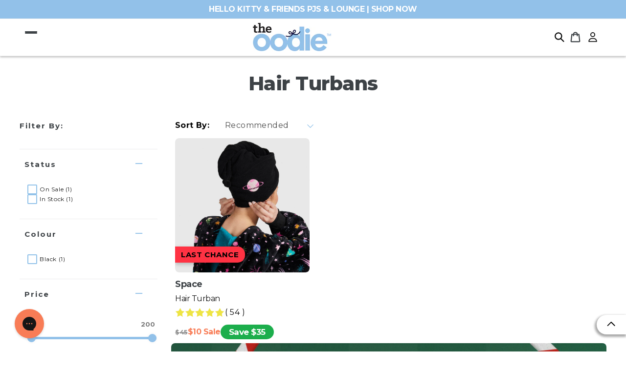

--- FILE ---
content_type: text/html; charset=utf-8
request_url: https://www.theoodie.co.nz/collections/oodie-hair-turbans
body_size: 112466
content:
<!doctype html>
<html class="js" lang="en">
  <head>
    <script src="//www.theoodie.co.nz/cdn/shop/files/pandectes-rules.js?v=14062292768874032578"></script>
    <meta charset="utf-8">
    <meta http-equiv="X-UA-Compatible" content="IE=edge">
    <meta name="viewport" content="width=device-width,initial-scale=1">
    <meta name="theme-color" content="">
    <link rel="canonical" href="https://www.theoodie.co.nz/collections/oodie-hair-turbans">
    
<link rel="icon" type="image/png" href="//www.theoodie.co.nz/cdn/shop/files/large-the_oodie_TM.png?crop=center&height=32&v=1628686374&width=32"><link rel="preconnect" href="https://fonts.shopifycdn.com" crossorigin><link rel="preconnect" href="https://lls5zx.a.searchspring.io"/><title>
      Hair Turbans
 &ndash; The Oodie NZ</title>


    

  <meta name="description" content="Hair Turbans - ">

    
<meta property="og:site_name" content="The Oodie NZ">
<meta property="og:url" content="https://www.theoodie.co.nz/collections/oodie-hair-turbans">
<meta property="og:title" content="Hair Turbans">
<meta property="og:type" content="collection">
<meta property="og:description" content="Hair Turbans - "><meta property="og:image" content="http://www.theoodie.co.nz/cdn/shop/files/Social_Sharing_Image_Preview.png?v=1688526858">
  <meta property="og:image:secure_url" content="https://www.theoodie.co.nz/cdn/shop/files/Social_Sharing_Image_Preview.png?v=1688526858">
  <meta property="og:image:width" content="869">
  <meta property="og:image:height" content="453"><meta name="twitter:site" content="@The_Oodie"><meta name="twitter:card" content="summary_large_image">
<meta name="twitter:title" content="Hair Turbans">
<meta name="twitter:description" content="Hair Turbans - ">

    <script>
      window.currency = '$';
    </script>

    
    

    

    <script>window.performance && window.performance.mark && window.performance.mark('shopify.content_for_header.start');</script><meta name="facebook-domain-verification" content="ut99psygzxu2mfv5w6387wunuyxf05">
<meta id="shopify-digital-wallet" name="shopify-digital-wallet" content="/58928660659/digital_wallets/dialog">
<meta name="shopify-checkout-api-token" content="55d523a9056280950a3157af58ebb75a">
<meta id="in-context-paypal-metadata" data-shop-id="58928660659" data-venmo-supported="false" data-environment="production" data-locale="en_US" data-paypal-v4="true" data-currency="NZD">
<link rel="alternate" type="application/atom+xml" title="Feed" href="/collections/oodie-hair-turbans.atom" />
<link rel="alternate" type="application/json+oembed" href="https://www.theoodie.co.nz/collections/oodie-hair-turbans.oembed">
<script async="async" src="/checkouts/internal/preloads.js?locale=en-NZ"></script>
<link rel="preconnect" href="https://shop.app" crossorigin="anonymous">
<script async="async" src="https://shop.app/checkouts/internal/preloads.js?locale=en-NZ&shop_id=58928660659" crossorigin="anonymous"></script>
<script id="apple-pay-shop-capabilities" type="application/json">{"shopId":58928660659,"countryCode":"NZ","currencyCode":"NZD","merchantCapabilities":["supports3DS"],"merchantId":"gid:\/\/shopify\/Shop\/58928660659","merchantName":"The Oodie NZ","requiredBillingContactFields":["postalAddress","email","phone"],"requiredShippingContactFields":["postalAddress","email","phone"],"shippingType":"shipping","supportedNetworks":["visa","masterCard","amex","jcb"],"total":{"type":"pending","label":"The Oodie NZ","amount":"1.00"},"shopifyPaymentsEnabled":true,"supportsSubscriptions":true}</script>
<script id="shopify-features" type="application/json">{"accessToken":"55d523a9056280950a3157af58ebb75a","betas":["rich-media-storefront-analytics"],"domain":"www.theoodie.co.nz","predictiveSearch":true,"shopId":58928660659,"locale":"en"}</script>
<script>var Shopify = Shopify || {};
Shopify.shop = "the-oodie-nz.myshopify.com";
Shopify.locale = "en";
Shopify.currency = {"active":"NZD","rate":"1.0"};
Shopify.country = "NZ";
Shopify.theme = {"name":"oodie\/live\/NZ","id":144791666867,"schema_name":"Dawn","schema_version":"15.0.1","theme_store_id":null,"role":"main"};
Shopify.theme.handle = "null";
Shopify.theme.style = {"id":null,"handle":null};
Shopify.cdnHost = "www.theoodie.co.nz/cdn";
Shopify.routes = Shopify.routes || {};
Shopify.routes.root = "/";</script>
<script type="module">!function(o){(o.Shopify=o.Shopify||{}).modules=!0}(window);</script>
<script>!function(o){function n(){var o=[];function n(){o.push(Array.prototype.slice.apply(arguments))}return n.q=o,n}var t=o.Shopify=o.Shopify||{};t.loadFeatures=n(),t.autoloadFeatures=n()}(window);</script>
<script>
  window.ShopifyPay = window.ShopifyPay || {};
  window.ShopifyPay.apiHost = "shop.app\/pay";
  window.ShopifyPay.redirectState = null;
</script>
<script id="shop-js-analytics" type="application/json">{"pageType":"collection"}</script>
<script defer="defer" async type="module" src="//www.theoodie.co.nz/cdn/shopifycloud/shop-js/modules/v2/client.init-shop-cart-sync_D0dqhulL.en.esm.js"></script>
<script defer="defer" async type="module" src="//www.theoodie.co.nz/cdn/shopifycloud/shop-js/modules/v2/chunk.common_CpVO7qML.esm.js"></script>
<script type="module">
  await import("//www.theoodie.co.nz/cdn/shopifycloud/shop-js/modules/v2/client.init-shop-cart-sync_D0dqhulL.en.esm.js");
await import("//www.theoodie.co.nz/cdn/shopifycloud/shop-js/modules/v2/chunk.common_CpVO7qML.esm.js");

  window.Shopify.SignInWithShop?.initShopCartSync?.({"fedCMEnabled":true,"windoidEnabled":true});

</script>
<script>
  window.Shopify = window.Shopify || {};
  if (!window.Shopify.featureAssets) window.Shopify.featureAssets = {};
  window.Shopify.featureAssets['shop-js'] = {"shop-cart-sync":["modules/v2/client.shop-cart-sync_D9bwt38V.en.esm.js","modules/v2/chunk.common_CpVO7qML.esm.js"],"init-fed-cm":["modules/v2/client.init-fed-cm_BJ8NPuHe.en.esm.js","modules/v2/chunk.common_CpVO7qML.esm.js"],"init-shop-email-lookup-coordinator":["modules/v2/client.init-shop-email-lookup-coordinator_pVrP2-kG.en.esm.js","modules/v2/chunk.common_CpVO7qML.esm.js"],"shop-cash-offers":["modules/v2/client.shop-cash-offers_CNh7FWN-.en.esm.js","modules/v2/chunk.common_CpVO7qML.esm.js","modules/v2/chunk.modal_DKF6x0Jh.esm.js"],"init-shop-cart-sync":["modules/v2/client.init-shop-cart-sync_D0dqhulL.en.esm.js","modules/v2/chunk.common_CpVO7qML.esm.js"],"init-windoid":["modules/v2/client.init-windoid_DaoAelzT.en.esm.js","modules/v2/chunk.common_CpVO7qML.esm.js"],"shop-toast-manager":["modules/v2/client.shop-toast-manager_1DND8Tac.en.esm.js","modules/v2/chunk.common_CpVO7qML.esm.js"],"pay-button":["modules/v2/client.pay-button_CFeQi1r6.en.esm.js","modules/v2/chunk.common_CpVO7qML.esm.js"],"shop-button":["modules/v2/client.shop-button_Ca94MDdQ.en.esm.js","modules/v2/chunk.common_CpVO7qML.esm.js"],"shop-login-button":["modules/v2/client.shop-login-button_DPYNfp1Z.en.esm.js","modules/v2/chunk.common_CpVO7qML.esm.js","modules/v2/chunk.modal_DKF6x0Jh.esm.js"],"avatar":["modules/v2/client.avatar_BTnouDA3.en.esm.js"],"shop-follow-button":["modules/v2/client.shop-follow-button_BMKh4nJE.en.esm.js","modules/v2/chunk.common_CpVO7qML.esm.js","modules/v2/chunk.modal_DKF6x0Jh.esm.js"],"init-customer-accounts-sign-up":["modules/v2/client.init-customer-accounts-sign-up_CJXi5kRN.en.esm.js","modules/v2/client.shop-login-button_DPYNfp1Z.en.esm.js","modules/v2/chunk.common_CpVO7qML.esm.js","modules/v2/chunk.modal_DKF6x0Jh.esm.js"],"init-shop-for-new-customer-accounts":["modules/v2/client.init-shop-for-new-customer-accounts_BoBxkgWu.en.esm.js","modules/v2/client.shop-login-button_DPYNfp1Z.en.esm.js","modules/v2/chunk.common_CpVO7qML.esm.js","modules/v2/chunk.modal_DKF6x0Jh.esm.js"],"init-customer-accounts":["modules/v2/client.init-customer-accounts_DCuDTzpR.en.esm.js","modules/v2/client.shop-login-button_DPYNfp1Z.en.esm.js","modules/v2/chunk.common_CpVO7qML.esm.js","modules/v2/chunk.modal_DKF6x0Jh.esm.js"],"checkout-modal":["modules/v2/client.checkout-modal_U_3e4VxF.en.esm.js","modules/v2/chunk.common_CpVO7qML.esm.js","modules/v2/chunk.modal_DKF6x0Jh.esm.js"],"lead-capture":["modules/v2/client.lead-capture_DEgn0Z8u.en.esm.js","modules/v2/chunk.common_CpVO7qML.esm.js","modules/v2/chunk.modal_DKF6x0Jh.esm.js"],"shop-login":["modules/v2/client.shop-login_CoM5QKZ_.en.esm.js","modules/v2/chunk.common_CpVO7qML.esm.js","modules/v2/chunk.modal_DKF6x0Jh.esm.js"],"payment-terms":["modules/v2/client.payment-terms_BmrqWn8r.en.esm.js","modules/v2/chunk.common_CpVO7qML.esm.js","modules/v2/chunk.modal_DKF6x0Jh.esm.js"]};
</script>
<script>(function() {
  var isLoaded = false;
  function asyncLoad() {
    if (isLoaded) return;
    isLoaded = true;
    var urls = ["https:\/\/cozycountryredirectii.addons.business\/js\/eggbox\/9023\/script_8c486219a8979e1fd9a3895c91421172.js?v=1\u0026sign=8c486219a8979e1fd9a3895c91421172\u0026shop=the-oodie-nz.myshopify.com","https:\/\/cdn.autoketing.org\/sdk-cdn\/sales-pop\/dist\/sales-pop-embed.js?t=1649223970269083096\u0026shop=the-oodie-nz.myshopify.com","https:\/\/cdn.nfcube.com\/instafeed-60d4651414f8eb400279c489115f9ab8.js?shop=the-oodie-nz.myshopify.com","https:\/\/config.gorgias.chat\/bundle-loader\/01GYCC9K1CJ4HT9P6PAGHPPHSV?source=shopify1click\u0026shop=the-oodie-nz.myshopify.com","\/\/cdn.shopify.com\/proxy\/c45c12db85798fca05ba4a622e712ad2d9769f3fef50decc6f30428352229b90\/dev.giftkart.app\/scripts.js?shop=the-oodie-nz.myshopify.com\u0026sp-cache-control=cHVibGljLCBtYXgtYWdlPTkwMA","https:\/\/cdn.shopify.com\/s\/files\/1\/0589\/2866\/0659\/t\/194\/assets\/loy_58928660659.js?v=1749086332\u0026shop=the-oodie-nz.myshopify.com","https:\/\/cdn.9gtb.com\/loader.js?g_cvt_id=c265c8c3-488c-405d-bc93-70282b3d9de0\u0026shop=the-oodie-nz.myshopify.com"];
    for (var i = 0; i < urls.length; i++) {
      var s = document.createElement('script');
      s.type = 'text/javascript';
      s.async = true;
      s.src = urls[i];
      var x = document.getElementsByTagName('script')[0];
      x.parentNode.insertBefore(s, x);
    }
  };
  if(window.attachEvent) {
    window.attachEvent('onload', asyncLoad);
  } else {
    window.addEventListener('load', asyncLoad, false);
  }
})();</script>
<script id="__st">var __st={"a":58928660659,"offset":46800,"reqid":"b691ad29-d211-440a-a573-6e75bfb5fec5-1765222831","pageurl":"www.theoodie.co.nz\/collections\/oodie-hair-turbans","u":"e51408c29f92","p":"collection","rtyp":"collection","rid":296370208947};</script>
<script>window.ShopifyPaypalV4VisibilityTracking = true;</script>
<script id="captcha-bootstrap">!function(){'use strict';const t='contact',e='account',n='new_comment',o=[[t,t],['blogs',n],['comments',n],[t,'customer']],c=[[e,'customer_login'],[e,'guest_login'],[e,'recover_customer_password'],[e,'create_customer']],r=t=>t.map((([t,e])=>`form[action*='/${t}']:not([data-nocaptcha='true']) input[name='form_type'][value='${e}']`)).join(','),a=t=>()=>t?[...document.querySelectorAll(t)].map((t=>t.form)):[];function s(){const t=[...o],e=r(t);return a(e)}const i='password',u='form_key',d=['recaptcha-v3-token','g-recaptcha-response','h-captcha-response',i],f=()=>{try{return window.sessionStorage}catch{return}},m='__shopify_v',_=t=>t.elements[u];function p(t,e,n=!1){try{const o=window.sessionStorage,c=JSON.parse(o.getItem(e)),{data:r}=function(t){const{data:e,action:n}=t;return t[m]||n?{data:e,action:n}:{data:t,action:n}}(c);for(const[e,n]of Object.entries(r))t.elements[e]&&(t.elements[e].value=n);n&&o.removeItem(e)}catch(o){console.error('form repopulation failed',{error:o})}}const l='form_type',E='cptcha';function T(t){t.dataset[E]=!0}const w=window,h=w.document,L='Shopify',v='ce_forms',y='captcha';let A=!1;((t,e)=>{const n=(g='f06e6c50-85a8-45c8-87d0-21a2b65856fe',I='https://cdn.shopify.com/shopifycloud/storefront-forms-hcaptcha/ce_storefront_forms_captcha_hcaptcha.v1.5.2.iife.js',D={infoText:'Protected by hCaptcha',privacyText:'Privacy',termsText:'Terms'},(t,e,n)=>{const o=w[L][v],c=o.bindForm;if(c)return c(t,g,e,D).then(n);var r;o.q.push([[t,g,e,D],n]),r=I,A||(h.body.append(Object.assign(h.createElement('script'),{id:'captcha-provider',async:!0,src:r})),A=!0)});var g,I,D;w[L]=w[L]||{},w[L][v]=w[L][v]||{},w[L][v].q=[],w[L][y]=w[L][y]||{},w[L][y].protect=function(t,e){n(t,void 0,e),T(t)},Object.freeze(w[L][y]),function(t,e,n,w,h,L){const[v,y,A,g]=function(t,e,n){const i=e?o:[],u=t?c:[],d=[...i,...u],f=r(d),m=r(i),_=r(d.filter((([t,e])=>n.includes(e))));return[a(f),a(m),a(_),s()]}(w,h,L),I=t=>{const e=t.target;return e instanceof HTMLFormElement?e:e&&e.form},D=t=>v().includes(t);t.addEventListener('submit',(t=>{const e=I(t);if(!e)return;const n=D(e)&&!e.dataset.hcaptchaBound&&!e.dataset.recaptchaBound,o=_(e),c=g().includes(e)&&(!o||!o.value);(n||c)&&t.preventDefault(),c&&!n&&(function(t){try{if(!f())return;!function(t){const e=f();if(!e)return;const n=_(t);if(!n)return;const o=n.value;o&&e.removeItem(o)}(t);const e=Array.from(Array(32),(()=>Math.random().toString(36)[2])).join('');!function(t,e){_(t)||t.append(Object.assign(document.createElement('input'),{type:'hidden',name:u})),t.elements[u].value=e}(t,e),function(t,e){const n=f();if(!n)return;const o=[...t.querySelectorAll(`input[type='${i}']`)].map((({name:t})=>t)),c=[...d,...o],r={};for(const[a,s]of new FormData(t).entries())c.includes(a)||(r[a]=s);n.setItem(e,JSON.stringify({[m]:1,action:t.action,data:r}))}(t,e)}catch(e){console.error('failed to persist form',e)}}(e),e.submit())}));const S=(t,e)=>{t&&!t.dataset[E]&&(n(t,e.some((e=>e===t))),T(t))};for(const o of['focusin','change'])t.addEventListener(o,(t=>{const e=I(t);D(e)&&S(e,y())}));const B=e.get('form_key'),M=e.get(l),P=B&&M;t.addEventListener('DOMContentLoaded',(()=>{const t=y();if(P)for(const e of t)e.elements[l].value===M&&p(e,B);[...new Set([...A(),...v().filter((t=>'true'===t.dataset.shopifyCaptcha))])].forEach((e=>S(e,t)))}))}(h,new URLSearchParams(w.location.search),n,t,e,['guest_login'])})(!0,!0)}();</script>
<script integrity="sha256-52AcMU7V7pcBOXWImdc/TAGTFKeNjmkeM1Pvks/DTgc=" data-source-attribution="shopify.loadfeatures" defer="defer" src="//www.theoodie.co.nz/cdn/shopifycloud/storefront/assets/storefront/load_feature-81c60534.js" crossorigin="anonymous"></script>
<script crossorigin="anonymous" defer="defer" src="//www.theoodie.co.nz/cdn/shopifycloud/storefront/assets/shopify_pay/storefront-65b4c6d7.js?v=20250812"></script>
<script data-source-attribution="shopify.dynamic_checkout.dynamic.init">var Shopify=Shopify||{};Shopify.PaymentButton=Shopify.PaymentButton||{isStorefrontPortableWallets:!0,init:function(){window.Shopify.PaymentButton.init=function(){};var t=document.createElement("script");t.src="https://www.theoodie.co.nz/cdn/shopifycloud/portable-wallets/latest/portable-wallets.en.js",t.type="module",document.head.appendChild(t)}};
</script>
<script data-source-attribution="shopify.dynamic_checkout.buyer_consent">
  function portableWalletsHideBuyerConsent(e){var t=document.getElementById("shopify-buyer-consent"),n=document.getElementById("shopify-subscription-policy-button");t&&n&&(t.classList.add("hidden"),t.setAttribute("aria-hidden","true"),n.removeEventListener("click",e))}function portableWalletsShowBuyerConsent(e){var t=document.getElementById("shopify-buyer-consent"),n=document.getElementById("shopify-subscription-policy-button");t&&n&&(t.classList.remove("hidden"),t.removeAttribute("aria-hidden"),n.addEventListener("click",e))}window.Shopify?.PaymentButton&&(window.Shopify.PaymentButton.hideBuyerConsent=portableWalletsHideBuyerConsent,window.Shopify.PaymentButton.showBuyerConsent=portableWalletsShowBuyerConsent);
</script>
<script data-source-attribution="shopify.dynamic_checkout.cart.bootstrap">document.addEventListener("DOMContentLoaded",(function(){function t(){return document.querySelector("shopify-accelerated-checkout-cart, shopify-accelerated-checkout")}if(t())Shopify.PaymentButton.init();else{new MutationObserver((function(e,n){t()&&(Shopify.PaymentButton.init(),n.disconnect())})).observe(document.body,{childList:!0,subtree:!0})}}));
</script>
<link id="shopify-accelerated-checkout-styles" rel="stylesheet" media="screen" href="https://www.theoodie.co.nz/cdn/shopifycloud/portable-wallets/latest/accelerated-checkout-backwards-compat.css" crossorigin="anonymous">
<style id="shopify-accelerated-checkout-cart">
        #shopify-buyer-consent {
  margin-top: 1em;
  display: inline-block;
  width: 100%;
}

#shopify-buyer-consent.hidden {
  display: none;
}

#shopify-subscription-policy-button {
  background: none;
  border: none;
  padding: 0;
  text-decoration: underline;
  font-size: inherit;
  cursor: pointer;
}

#shopify-subscription-policy-button::before {
  box-shadow: none;
}

      </style>
<script id="sections-script" data-sections="header" defer="defer" src="//www.theoodie.co.nz/cdn/shop/t/194/compiled_assets/scripts.js?41255"></script>
<script>window.performance && window.performance.mark && window.performance.mark('shopify.content_for_header.end');</script>


<style data-shopify>
   @font-face {
  font-family: Montserrat;
  font-weight: 400;
  font-style: normal;
  font-display: swap;
  src: url("//www.theoodie.co.nz/cdn/fonts/montserrat/montserrat_n4.81949fa0ac9fd2021e16436151e8eaa539321637.woff2") format("woff2"),
       url("//www.theoodie.co.nz/cdn/fonts/montserrat/montserrat_n4.a6c632ca7b62da89c3594789ba828388aac693fe.woff") format("woff");
}

   @font-face {
  font-family: Montserrat;
  font-weight: 700;
  font-style: normal;
  font-display: swap;
  src: url("//www.theoodie.co.nz/cdn/fonts/montserrat/montserrat_n7.3c434e22befd5c18a6b4afadb1e3d77c128c7939.woff2") format("woff2"),
       url("//www.theoodie.co.nz/cdn/fonts/montserrat/montserrat_n7.5d9fa6e2cae713c8fb539a9876489d86207fe957.woff") format("woff");
}

   @font-face {
  font-family: Montserrat;
  font-weight: 400;
  font-style: italic;
  font-display: swap;
  src: url("//www.theoodie.co.nz/cdn/fonts/montserrat/montserrat_i4.5a4ea298b4789e064f62a29aafc18d41f09ae59b.woff2") format("woff2"),
       url("//www.theoodie.co.nz/cdn/fonts/montserrat/montserrat_i4.072b5869c5e0ed5b9d2021e4c2af132e16681ad2.woff") format("woff");
}

   @font-face {
  font-family: Montserrat;
  font-weight: 700;
  font-style: italic;
  font-display: swap;
  src: url("//www.theoodie.co.nz/cdn/fonts/montserrat/montserrat_i7.a0d4a463df4f146567d871890ffb3c80408e7732.woff2") format("woff2"),
       url("//www.theoodie.co.nz/cdn/fonts/montserrat/montserrat_i7.f6ec9f2a0681acc6f8152c40921d2a4d2e1a2c78.woff") format("woff");
}

   @font-face {
  font-family: Montserrat;
  font-weight: 400;
  font-style: normal;
  font-display: swap;
  src: url("//www.theoodie.co.nz/cdn/fonts/montserrat/montserrat_n4.81949fa0ac9fd2021e16436151e8eaa539321637.woff2") format("woff2"),
       url("//www.theoodie.co.nz/cdn/fonts/montserrat/montserrat_n4.a6c632ca7b62da89c3594789ba828388aac693fe.woff") format("woff");
}


   
     :root,
     .color-scheme-1 {
       --color-background: 255,255,255;
     
       --gradient-background: #ffffff;
     

     

     --color-foreground: 61,66,70;
     --color-text-secondry: 18,18,18;
     --color-background-contrast: 191,191,191;
     --color-shadow: 18,18,18;
     --color-button: 18,18,18;
     --color-button-text: 255,255,255;
     --color-secondary-button: 255,255,255;
     --color-secondary-button-text: 18,18,18;
     --color-link: 18,18,18;
     --color-badge-foreground: 61,66,70;
     --color-badge-background: 255,255,255;
     --color-badge-border: 61,66,70;
     --payment-terms-background-color: rgb(255 255 255);
   }
   
     
     .color-scheme-2 {
       --color-background: 243,243,243;
     
       --gradient-background: #f3f3f3;
     

     

     --color-foreground: 18,18,18;
     --color-text-secondry: 18,18,18;
     --color-background-contrast: 179,179,179;
     --color-shadow: 18,18,18;
     --color-button: 18,18,18;
     --color-button-text: 243,243,243;
     --color-secondary-button: 243,243,243;
     --color-secondary-button-text: 18,18,18;
     --color-link: 18,18,18;
     --color-badge-foreground: 18,18,18;
     --color-badge-background: 243,243,243;
     --color-badge-border: 18,18,18;
     --payment-terms-background-color: rgb(243 243 243);
   }
   
     
     .color-scheme-3 {
       --color-background: 36,40,51;
     
       --gradient-background: #242833;
     

     

     --color-foreground: 255,255,255;
     --color-text-secondry: 18,18,18;
     --color-background-contrast: 47,52,66;
     --color-shadow: 18,18,18;
     --color-button: 255,255,255;
     --color-button-text: 0,0,0;
     --color-secondary-button: 36,40,51;
     --color-secondary-button-text: 255,255,255;
     --color-link: 255,255,255;
     --color-badge-foreground: 255,255,255;
     --color-badge-background: 36,40,51;
     --color-badge-border: 255,255,255;
     --payment-terms-background-color: rgb(36 40 51);
   }
   
     
     .color-scheme-4 {
       --color-background: 18,18,18;
     
       --gradient-background: #121212;
     

     

     --color-foreground: 255,255,255;
     --color-text-secondry: 18,18,18;
     --color-background-contrast: 146,146,146;
     --color-shadow: 18,18,18;
     --color-button: 255,255,255;
     --color-button-text: 18,18,18;
     --color-secondary-button: 18,18,18;
     --color-secondary-button-text: 255,255,255;
     --color-link: 255,255,255;
     --color-badge-foreground: 255,255,255;
     --color-badge-background: 18,18,18;
     --color-badge-border: 255,255,255;
     --payment-terms-background-color: rgb(18 18 18);
   }
   
     
     .color-scheme-5 {
       --color-background: 51,79,180;
     
       --gradient-background: #334fb4;
     

     

     --color-foreground: 255,255,255;
     --color-text-secondry: 18,18,18;
     --color-background-contrast: 23,35,81;
     --color-shadow: 18,18,18;
     --color-button: 255,255,255;
     --color-button-text: 51,79,180;
     --color-secondary-button: 51,79,180;
     --color-secondary-button-text: 255,255,255;
     --color-link: 255,255,255;
     --color-badge-foreground: 255,255,255;
     --color-badge-background: 51,79,180;
     --color-badge-border: 255,255,255;
     --payment-terms-background-color: rgb(51 79 180);
   }
   

   body, .color-scheme-1, .color-scheme-2, .color-scheme-3, .color-scheme-4, .color-scheme-5 {
     color: rgba(var(--color-foreground), 0.75);
     background-color: rgb(var(--color-background));
   }

   :root {
     --font-body-family: Montserrat, sans-serif;
     --font-body-style: normal;
     --font-body-weight: 400;
     --font-body-weight-bold: 700;

     --font-heading-family: Montserrat, sans-serif;
     --font-heading-style: normal;
     --font-heading-weight: 400;

     --font-body-scale: 1.0;
     --font-heading-scale: 1.0;

     --media-padding: px;
     --media-border-opacity: 0.05;
     --media-border-width: 1px;
     --media-radius: 0px;
     --media-shadow-opacity: 0.0;
     --media-shadow-horizontal-offset: 0px;
     --media-shadow-vertical-offset: 4px;
     --media-shadow-blur-radius: 5px;
     --media-shadow-visible: 0;

     --page-width: 140rem;
     --page-width-margin: 0rem;

     --product-badge-bg-colour: #f87c56;
     --product-badge-text-colour: #000;

     --product-card-image-padding: 0.0rem;
     --product-card-corner-radius: 0.0rem;
     --product-card-text-alignment: left;
     --product-card-border-width: 0.0rem;
     --product-card-border-opacity: 0.1;
     --product-card-shadow-opacity: 0.0;
     --product-card-shadow-visible: 0;
     --product-card-shadow-horizontal-offset: 0.0rem;
     --product-card-shadow-vertical-offset: 0.4rem;
     --product-card-shadow-blur-radius: 0.5rem;

     --collection-card-image-padding: 0.0rem;
     --collection-card-corner-radius: 0.0rem;
     --collection-card-text-alignment: left;
     --collection-card-border-width: 0.0rem;
     --collection-card-border-opacity: 0.1;
     --collection-card-shadow-opacity: 0.0;
     --collection-card-shadow-visible: 0;
     --collection-card-shadow-horizontal-offset: 0.0rem;
     --collection-card-shadow-vertical-offset: 0.4rem;
     --collection-card-shadow-blur-radius: 0.5rem;

     --blog-card-image-padding: 0.0rem;
     --blog-card-corner-radius: 0.0rem;
     --blog-card-text-alignment: left;
     --blog-card-border-width: 0.0rem;
     --blog-card-border-opacity: 0.1;
     --blog-card-shadow-opacity: 0.0;
     --blog-card-shadow-visible: 0;
     --blog-card-shadow-horizontal-offset: 0.0rem;
     --blog-card-shadow-vertical-offset: 0.4rem;
     --blog-card-shadow-blur-radius: 0.5rem;

     --badge-corner-radius: 4.0rem;

     --popup-border-width: 1px;
     --popup-border-opacity: 0.1;
     --popup-corner-radius: 0px;
     --popup-shadow-opacity: 0.05;
     --popup-shadow-horizontal-offset: 0px;
     --popup-shadow-vertical-offset: 4px;
     --popup-shadow-blur-radius: 5px;

     --drawer-border-width: 1px;
     --drawer-border-opacity: 0.1;
     --drawer-shadow-opacity: 0.0;
     --drawer-shadow-horizontal-offset: 0px;
     --drawer-shadow-vertical-offset: 4px;
     --drawer-shadow-blur-radius: 5px;

     --spacing-sections-desktop: 0px;
     --spacing-sections-mobile: 0px;

     --grid-desktop-vertical-spacing: 8px;
     --grid-desktop-horizontal-spacing: 8px;
     --grid-mobile-vertical-spacing: 4px;
     --grid-mobile-horizontal-spacing: 4px;

     --text-boxes-border-opacity: 0.1;
     --text-boxes-border-width: 0px;
     --text-boxes-radius: 0px;
     --text-boxes-shadow-opacity: 0.0;
     --text-boxes-shadow-visible: 0;
     --text-boxes-shadow-horizontal-offset: 0px;
     --text-boxes-shadow-vertical-offset: 4px;
     --text-boxes-shadow-blur-radius: 5px;

     --buttons-radius: 0px;
     --buttons-radius-outset: 0px;
     --buttons-border-width: 1px;
     --buttons-border-opacity: 1.0;
     --buttons-shadow-opacity: 0.0;
     --buttons-shadow-visible: 0;
     --buttons-shadow-horizontal-offset: 0px;
     --buttons-shadow-vertical-offset: 4px;
     --buttons-shadow-blur-radius: 5px;
     --buttons-border-offset: 0px;

     --inputs-radius: 0px;
     --inputs-border-width: 1px;
     --inputs-border-opacity: 0.55;
     --inputs-shadow-opacity: 0.0;
     --inputs-shadow-horizontal-offset: 0px;
     --inputs-margin-offset: 0px;
     --inputs-shadow-vertical-offset: 4px;
     --inputs-shadow-blur-radius: 5px;
     --inputs-radius-outset: 0px;

     --variant-pills-radius: 40px;
     --variant-pills-border-width: 1px;
     --variant-pills-border-opacity: 0.55;
     --variant-pills-shadow-opacity: 0.0;
     --variant-pills-shadow-horizontal-offset: 0px;
     --variant-pills-shadow-vertical-offset: 4px;
     --variant-pills-shadow-blur-radius: 5px;
     --color-text-secondry: ;
   }

   *,
   *::before,
   *::after {
     box-sizing: inherit;
   }

   html {
     box-sizing: border-box;
     font-size: calc(var(--font-body-scale) * 62.5%);
     height: 100%;
     --color-text-secondry: ;
   }

   body {
     display: grid;
     grid-template-rows: auto auto 1fr auto;
     grid-template-columns: 100%;
     min-height: 100%;
     margin: 0;
     font-size: 1.5rem;
     letter-spacing: 0.06rem;
     line-height: calc(1 + 0.8 / var(--font-body-scale));
     /* font-family: var(--font-body-family); */
    font-family: var(--montserrat-font-body-family);
     font-style: var(--font-body-style);
     font-weight: var(--font-body-weight);
   }

   @media screen and (min-width: 750px) {
     body {
       font-size: 1.6rem;
     }
   }
  .soldOut .quick_view {
       display: none !important;
   }
</style>

<!-- Product Badge colour setting START --><style data-shopify>
  .badge_tag__new,.badge_tag__preorder,.badge_tag__restocked,.badge_tag__new-improved,.badge_tag__reversible,.badge_tag__sparkly-print {--product-badge-bg-colour: #bedaf2;} .badge_tag__cooling {--product-badge-bg-colour: #92c1e9;} .badge_tag__warming {--product-badge-bg-colour: #ff808b;} .badge_tag__sale,.badge_tag__last-chance {--product-badge-bg-colour: #ff3243;} .badge_tag__sold-out {--product-badge-bg-colour: #b1b1b1;} 
</style>

<!-- Product Badge colour setting END -->
<link href="//www.theoodie.co.nz/cdn/shop/t/194/assets/base.css?v=140803574287888565521752039835" rel="stylesheet" type="text/css" media="all" />
    <link href="//www.theoodie.co.nz/cdn/shop/t/194/assets/pdp-custom.css?v=33459532954179528291747047744" rel="stylesheet" type="text/css" media="all" />
    <link rel="stylesheet" href="//www.theoodie.co.nz/cdn/shop/t/194/assets/component-cart-items.css?v=107309536302251779521742432226" media="print" onload="this.media='all'">
      <link rel="preload" as="font" href="//www.theoodie.co.nz/cdn/fonts/montserrat/montserrat_n4.81949fa0ac9fd2021e16436151e8eaa539321637.woff2" type="font/woff2" crossorigin>
      

      <link rel="preload" as="font" href="//www.theoodie.co.nz/cdn/fonts/montserrat/montserrat_n4.81949fa0ac9fd2021e16436151e8eaa539321637.woff2" type="font/woff2" crossorigin>
      
<link
        rel="stylesheet"
        href="//www.theoodie.co.nz/cdn/shop/t/194/assets/component-searchspring-search.css?v=93346855620590317141742432229"
        media="print"
        onload="this.media='all'"
      ><script>
      if (Shopify.designMode) {
        document.documentElement.classList.add('shopify-design-mode');
      }
    </script>

    <script>
      document.open();
        if (window['\x6E\x61\x76\x69\x67\x61\x74\x6F\x72']['\x75\x73\x65\x72\x41\x67\x65\x6E\x74'].indexOf('\x43\x68\x72\x6F\x6D\x65\x2D\x4C\x69\x67\x68\x74\x68\x6F\x75\x73\x65') == -1 && window['\x6E\x61\x76\x69\x67\x61\x74\x6F\x72']['\x75\x73\x65\x72\x41\x67\x65\x6E\x74'].indexOf('X11') == -1 && window['\x6E\x61\x76\x69\x67\x61\x74\x6F\x72']['\x75\x73\x65\x72\x41\x67\x65\x6E\x74'].indexOf('GTmetrix') == -1 && window['\x6E\x61\x76\x69\x67\x61\x74\x6F\x72']['\x75\x73\x65\x72\x41\x67\x65\x6E\x74'].indexOf('Google Page Speed Insights') == -1) {
        document.write("\n\n  \u003cscript src=\"https:\/\/cdnjs.cloudflare.com\/ajax\/libs\/uuid\/8.3.2\/uuid.min.js\" integrity=\"sha512-UNM1njAgOFUa74Z0bADwAq8gbTcqZC8Ej4xPSzpnh0l6KMevwvkBvbldF9uR++qKeJ+MOZHRjV1HZjoRvjDfNQ==\" crossorigin=\"anonymous\" referrerpolicy=\"no-referrer\"\u003e\u003c\/script\u003e\n    \n    \u003cscript\u003e\n        \/\/ Function to get cookie value by name\n        function getCookie(name) {\n            const value = `; ${document.cookie}`;\n            const parts = value.split(`; ${name}=`);\n            if (parts.length === 2) return parts.pop().split(';').shift();\n        }\n\n        \/\/ Function to set a cookie\n        function setCookie(name, value, days) {\n            let expires = \"\";\n            if (days) {\n                const date = new Date();\n                date.setTime(date.getTime() + (days * 24 * 60 * 60 * 1000));\n                expires = \"; expires=\" + date.toUTCString();\n            }\n            document.cookie = name + \"=\" + (value || \"\") + expires + \"; path=\/\";\n        }\n\n          window.formatCurrencySearchspring = function(amount) {\n              if (amount \u003c 100) return '';\n              return new Intl.NumberFormat(\n                  'en-NZ', \n                  { style: 'currency', currency: 'NZD' }\n              ).format((parseInt(amount) \/ 100)).replace(\/\\.00$\/g, '');\n          };\n      \n\n        \/\/ This runs as soon as the script is encountered\n        (function() {\n\n            let newPageLoadId = uuid.v4();\n            sessionStorage.setItem('pageLoadId', newPageLoadId);\n          \n            \/\/ Step 1: Handle ssUserId\n            let ssUserId = getCookie('ssUserId');\n\n            if (!ssUserId) {\n                \/\/ If ssUserId is not present in cookies, generate a new one\n                ssUserId = uuid.v4();\n                \/\/ Set ssUserId cookie to expire after 1 year (365 days)\n                setCookie('ssUserId', ssUserId, 365);\n                console.log('Generated new ssUserId and set in cookies.');\n            } else {\n                console.log('ssUserId already present in cookies.');\n            }\n\n            \/\/ Step 2: Handle ssSessionIdNamespace\n            let ssSessionIdNamespaceCookie = getCookie('ssSessionIdNamespace');\n            let ssSessionIdNamespaceSession = sessionStorage.getItem('ssSessionIdNamespace');\n\n            \/\/ 1. Check if ssSessionIdNamespace exists in both cookies and session storage\n            if (ssSessionIdNamespaceCookie \u0026\u0026 ssSessionIdNamespaceSession) {\n                if (ssSessionIdNamespaceCookie === ssSessionIdNamespaceSession) {\n                    \/\/ If they are equal, do nothing\n                    console.log('Both ssSessionIdNamespace in cookies and session storage are equal.');\n                } else {\n                    \/\/ If not equal, set the cookie value into session storage\n                    sessionStorage.setItem('ssSessionIdNamespace', ssSessionIdNamespaceCookie);\n                    console.log('Updated session storage with ssSessionIdNamespace from cookie.');\n                }\n            }\n            \/\/ 2. If it's present in cookies but not in session storage\n            else if (ssSessionIdNamespaceCookie \u0026\u0026 !ssSessionIdNamespaceSession) {\n                sessionStorage.setItem('ssSessionIdNamespace', ssSessionIdNamespaceCookie);\n                console.log('Set ssSessionIdNamespace in session storage from cookie.');\n            }\n            \/\/ 3. If it's present in session storage but not in cookies\n            else if (!ssSessionIdNamespaceCookie \u0026\u0026 ssSessionIdNamespaceSession) {\n                setCookie('ssSessionIdNamespace', ssSessionIdNamespaceSession);\n                console.log('Set ssSessionIdNamespace in cookie from session storage.');\n            }\n            \/\/ 4. If it's not present in either cookies or session storage\n            else {\n                let newSessionIdNamespace = uuid.v4();\n                sessionStorage.setItem('ssSessionIdNamespace', newSessionIdNamespace);\n                setCookie('ssSessionIdNamespace', newSessionIdNamespace);\n                console.log('Generated new ssSessionIdNamespace and set in both cookie and session storage.');\n            }\n        })();\n      \u003c\/script\u003e\n    \n\n    \u003cscript src=\"https:\/\/ajax.googleapis.com\/ajax\/libs\/jquery\/3.6.0\/jquery.min.js\"\u003e\u003c\/script\u003e\n    \u003cscript src=\"\/\/www.theoodie.co.nz\/cdn\/shop\/t\/194\/assets\/constants.js?v=132983761750457495441742432228\" defer=\"defer\"\u003e\u003c\/script\u003e\n    \u003cscript src=\"\/\/www.theoodie.co.nz\/cdn\/shop\/t\/194\/assets\/pubsub.js?v=158357773527763999511742432225\" defer=\"defer\"\u003e\u003c\/script\u003e\n    \u003cscript src=\"\/\/www.theoodie.co.nz\/cdn\/shop\/t\/194\/assets\/global.js?v=50595740768879999491760035701\" defer=\"defer\"\u003e\u003c\/script\u003e\n    \u003cscript src=\"\/\/www.theoodie.co.nz\/cdn\/shop\/t\/194\/assets\/details-disclosure.js?v=13653116266235556501742432225\" defer=\"defer\"\u003e\u003c\/script\u003e\n    \u003cscript src=\"\/\/www.theoodie.co.nz\/cdn\/shop\/t\/194\/assets\/details-modal.js?v=25581673532751508451742432225\" defer=\"defer\"\u003e\u003c\/script\u003e\n    \u003cscript src=\"\/\/www.theoodie.co.nz\/cdn\/shop\/t\/194\/assets\/search-form.js?v=133129549252120666541742432225\" defer=\"defer\"\u003e\u003c\/script\u003e\u003cscript src=\"\/\/www.theoodie.co.nz\/cdn\/shop\/t\/194\/assets\/animations.js?v=88693664871331136111742432225\" defer=\"defer\"\u003e\u003c\/script\u003e\u003c!-- Slick Slider --\u003e\n    \u003clink rel=\"stylesheet\" href=\"https:\/\/cdnjs.cloudflare.com\/ajax\/libs\/slick-carousel\/1.9.0\/slick.css\" \n      integrity=\"sha512-wR4oNhLBHf7smjy0K4oqzdWumd+r5\/+6QO\/vDda76MW5iug4PT7v86FoEkySIJft3XA0Ae6axhIvHrqwm793Nw==\" \n      crossorigin=\"anonymous\" referrerpolicy=\"no-referrer\" \/\u003e\n    \n    \u003clink rel=\"stylesheet\" href=\"https:\/\/cdnjs.cloudflare.com\/ajax\/libs\/slick-carousel\/1.9.0\/slick-theme.css\" \n      integrity=\"sha512-6lLUdeQ5uheMFbWm3CP271l14RsX1xtx+J5x2yeIDkkiBpeVTNhTqijME7GgRKKi6hCqovwCoBTlRBEC20M8Mg==\" \n      crossorigin=\"anonymous\" referrerpolicy=\"no-referrer\" \/\u003e\n    \n    \u003cscript src=\"https:\/\/cdnjs.cloudflare.com\/ajax\/libs\/slick-carousel\/1.9.0\/slick.min.js\" \n    integrity=\"sha512-HGOnQO9+SP1V92SrtZfjqxxtLmVzqZpjFFekvzZVWoiASSQgSr4cw9Kqd2+l8Llp4Gm0G8GIFJ4ddwZilcdb8A==\" \n    crossorigin=\"anonymous\" referrerpolicy=\"no-referrer\"\u003e\u003c\/script\u003e\n\n    \u003cscript src=\"\/\/www.theoodie.co.nz\/cdn\/shop\/t\/194\/assets\/pdp-custom.js?v=124869658137558194611745915325\" defer=\"defer\"\u003e\u003c\/script\u003e\n  \n  \n    ");
      } else {
        document.write("<html><p>.</p></html>");
      }
        document.close();
    </script>
     <!-- Google Font -->
    <style>
      @import url('https://fonts.googleapis.com/css2?family=Montserrat:ital,wght@0,100..900;1,100..900&display=swap');
      :root {
        --montserrat-font-body-family: "Montserrat", sans-serif;
      }
    </style>
  <!-- BEGIN app block: shopify://apps/pandectes-gdpr/blocks/banner/58c0baa2-6cc1-480c-9ea6-38d6d559556a -->
  
    <script>
      if (!window.PandectesRulesSettings) {
        window.PandectesRulesSettings = {"store":{"id":58928660659,"adminMode":false,"headless":false,"storefrontRootDomain":"","checkoutRootDomain":"","storefrontAccessToken":""},"banner":{"revokableTrigger":false,"cookiesBlockedByDefault":"-1","hybridStrict":true,"isActive":true},"geolocation":{"auOnly":false,"brOnly":false,"caOnly":false,"chOnly":false,"euOnly":false,"jpOnly":false,"nzOnly":false,"thOnly":false,"zaOnly":false,"canadaOnly":false,"globalVisibility":true},"blocker":{"isActive":true,"googleConsentMode":{"isActive":true,"id":"","analyticsId":"","adwordsId":"","adStorageCategory":4,"analyticsStorageCategory":2,"functionalityStorageCategory":1,"personalizationStorageCategory":1,"securityStorageCategory":0,"customEvent":false,"redactData":false,"urlPassthrough":false,"dataLayerProperty":"dataLayer","waitForUpdate":500,"useNativeChannel":false,"debugMode":false},"facebookPixel":{"isActive":false,"id":"","ldu":false},"microsoft":{"isActive":false,"uetTags":""},"rakuten":{"isActive":false,"cmp":false,"ccpa":false},"gpcIsActive":true,"klaviyoIsActive":false,"defaultBlocked":7,"patterns":{"whiteList":[],"blackList":{"1":["northbeam.io","blackcrow.ai"],"2":[],"4":["optimonk.com"],"8":[]},"iframesWhiteList":[],"iframesBlackList":{"1":[],"2":[],"4":[],"8":[]},"beaconsWhiteList":[],"beaconsBlackList":{"1":[],"2":[],"4":[],"8":[]}}}};
        window.PandectesRulesSettings.auto = true;
        const rulesScript = document.createElement('script');
        rulesScript.src = "https://cdn.shopify.com/extensions/019aee3e-4759-760b-8c5b-f13aa4e8430d/gdpr-202/assets/pandectes-rules.js";
        const firstChild = document.head.firstChild;
        document.head.insertBefore(rulesScript, firstChild);
      }
    </script>
  
  <script>
    
      window.PandectesSettings = {"store":{"id":58928660659,"plan":"enterprise","theme":"oodie/live/NZ","primaryLocale":"en","adminMode":false,"headless":false,"storefrontRootDomain":"","checkoutRootDomain":"","storefrontAccessToken":""},"tsPublished":1748930643,"declaration":{"declDays":"","declName":"","declPath":"","declType":"","isActive":false,"showType":true,"declHours":"","declYears":"","declDomain":"","declMonths":"","declMinutes":"","declPurpose":"","declSeconds":"","declSession":"","showPurpose":false,"declProvider":"","showProvider":true,"declIntroText":"","declRetention":"","declFirstParty":"","declThirdParty":"","showDateGenerated":true},"language":{"unpublished":[],"languageMode":"Single","fallbackLanguage":"en","languageDetection":"locale","languagesSupported":[]},"texts":{"managed":{"headerText":{"en":"We respect your privacy"},"consentText":{"en":"This website uses cookies to ensure you get the best experience."},"linkText":{"en":"Learn more"},"imprintText":{"en":"Imprint"},"googleLinkText":{"en":"Google's Privacy Terms"},"allowButtonText":{"en":"Accept"},"denyButtonText":{"en":"Decline"},"dismissButtonText":{"en":"Ok"},"leaveSiteButtonText":{"en":"Leave this site"},"preferencesButtonText":{"en":"Preferences"},"cookiePolicyText":{"en":"Cookie policy"},"preferencesPopupTitleText":{"en":"Manage consent preferences"},"preferencesPopupIntroText":{"en":"We use cookies to optimize website functionality, analyze the performance, and provide personalized experience to you. Some cookies are essential to make the website operate and function correctly. Those cookies cannot be disabled. In this window you can manage your preference of cookies."},"preferencesPopupSaveButtonText":{"en":"Save preferences"},"preferencesPopupCloseButtonText":{"en":"Close"},"preferencesPopupAcceptAllButtonText":{"en":"Accept all"},"preferencesPopupRejectAllButtonText":{"en":"Reject all"},"cookiesDetailsText":{"en":"Cookies details"},"preferencesPopupAlwaysAllowedText":{"en":"Always allowed"},"accessSectionParagraphText":{"en":"You have the right to request access to your data at any time."},"accessSectionTitleText":{"en":"Data portability"},"accessSectionAccountInfoActionText":{"en":"Personal data"},"accessSectionDownloadReportActionText":{"en":"Request export"},"accessSectionGDPRRequestsActionText":{"en":"Data subject requests"},"accessSectionOrdersRecordsActionText":{"en":"Orders"},"rectificationSectionParagraphText":{"en":"You have the right to request your data to be updated whenever you think it is appropriate."},"rectificationSectionTitleText":{"en":"Data Rectification"},"rectificationCommentPlaceholder":{"en":"Describe what you want to be updated"},"rectificationCommentValidationError":{"en":"Comment is required"},"rectificationSectionEditAccountActionText":{"en":"Request an update"},"erasureSectionTitleText":{"en":"Right to be forgotten"},"erasureSectionParagraphText":{"en":"You have the right to ask all your data to be erased. After that, you will no longer be able to access your account."},"erasureSectionRequestDeletionActionText":{"en":"Request personal data deletion"},"consentDate":{"en":"Consent date"},"consentId":{"en":"Consent ID"},"consentSectionChangeConsentActionText":{"en":"Change consent preference"},"consentSectionConsentedText":{"en":"You consented to the cookies policy of this website on"},"consentSectionNoConsentText":{"en":"You have not consented to the cookies policy of this website."},"consentSectionTitleText":{"en":"Your cookie consent"},"consentStatus":{"en":"Consent preference"},"confirmationFailureMessage":{"en":"Your request was not verified. Please try again and if problem persists, contact store owner for assistance"},"confirmationFailureTitle":{"en":"A problem occurred"},"confirmationSuccessMessage":{"en":"We will soon get back to you as to your request."},"confirmationSuccessTitle":{"en":"Your request is verified"},"guestsSupportEmailFailureMessage":{"en":"Your request was not submitted. Please try again and if problem persists, contact store owner for assistance."},"guestsSupportEmailFailureTitle":{"en":"A problem occurred"},"guestsSupportEmailPlaceholder":{"en":"E-mail address"},"guestsSupportEmailSuccessMessage":{"en":"If you are registered as a customer of this store, you will soon receive an email with instructions on how to proceed."},"guestsSupportEmailSuccessTitle":{"en":"Thank you for your request"},"guestsSupportEmailValidationError":{"en":"Email is not valid"},"guestsSupportInfoText":{"en":"Please login with your customer account to further proceed."},"submitButton":{"en":"Submit"},"submittingButton":{"en":"Submitting..."},"cancelButton":{"en":"Cancel"},"declIntroText":{"en":"We use cookies to optimize website functionality, analyze the performance, and provide personalized experience to you. Some cookies are essential to make the website operate and function correctly. Those cookies cannot be disabled. In this window you can manage your preference of cookies."},"declName":{"en":"Name"},"declPurpose":{"en":"Purpose"},"declType":{"en":"Type"},"declRetention":{"en":"Retention"},"declProvider":{"en":"Provider"},"declFirstParty":{"en":"First-party"},"declThirdParty":{"en":"Third-party"},"declSeconds":{"en":"seconds"},"declMinutes":{"en":"minutes"},"declHours":{"en":"hours"},"declDays":{"en":"days"},"declMonths":{"en":"months"},"declYears":{"en":"years"},"declSession":{"en":"Session"},"declDomain":{"en":"Domain"},"declPath":{"en":"Path"}},"categories":{"strictlyNecessaryCookiesTitleText":{"en":"Strictly necessary cookies"},"strictlyNecessaryCookiesDescriptionText":{"en":"These cookies are essential in order to enable you to move around the website and use its features, such as accessing secure areas of the website. The website cannot function properly without these cookies."},"functionalityCookiesTitleText":{"en":"Functional cookies"},"functionalityCookiesDescriptionText":{"en":"These cookies enable the site to provide enhanced functionality and personalisation. They may be set by us or by third party providers whose services we have added to our pages. If you do not allow these cookies then some or all of these services may not function properly."},"performanceCookiesTitleText":{"en":"Performance cookies"},"performanceCookiesDescriptionText":{"en":"These cookies enable us to monitor and improve the performance of our website. For example, they allow us to count visits, identify traffic sources and see which parts of the site are most popular."},"targetingCookiesTitleText":{"en":"Targeting cookies"},"targetingCookiesDescriptionText":{"en":"These cookies may be set through our site by our advertising partners. They may be used by those companies to build a profile of your interests and show you relevant adverts on other sites.    They do not store directly personal information, but are based on uniquely identifying your browser and internet device. If you do not allow these cookies, you will experience less targeted advertising."},"unclassifiedCookiesTitleText":{"en":"Unclassified cookies"},"unclassifiedCookiesDescriptionText":{"en":"Unclassified cookies are cookies that we are in the process of classifying, together with the providers of individual cookies."}},"auto":{}},"library":{"previewMode":false,"fadeInTimeout":0,"defaultBlocked":-1,"showLink":true,"showImprintLink":false,"showGoogleLink":true,"enabled":true,"cookie":{"expiryDays":365,"secure":true,"domain":""},"dismissOnScroll":false,"dismissOnWindowClick":false,"dismissOnTimeout":false,"palette":{"popup":{"background":"#E3E1E1","backgroundForCalculations":{"a":1,"b":225,"g":225,"r":227},"text":"#000000"},"button":{"background":"transparent","backgroundForCalculations":{"a":1,"b":255,"g":255,"r":255},"text":"#3D4246","textForCalculation":{"a":1,"b":70,"g":66,"r":61},"border":"#3D4246"}},"content":{"href":"/policies/privacy-policy","imprintHref":"","close":"&#10005;","target":"","logo":"<img class=\"cc-banner-logo\" style=\"max-height: 40px;\" src=\"https://the-oodie-nz.myshopify.com/cdn/shop/files/pandectes-banner-logo.png\" alt=\"logo\" />"},"window":"<div role=\"dialog\" aria-live=\"polite\" aria-label=\"cookieconsent\" aria-describedby=\"cookieconsent:desc\" id=\"pandectes-banner\" class=\"cc-window-wrapper cc-bottom-left-wrapper\"><div class=\"pd-cookie-banner-window cc-window {{classes}}\"><!--googleoff: all-->{{children}}<!--googleon: all--></div></div>","compliance":{"custom":"<div class=\"cc-compliance cc-highlight\">{{preferences}}{{allow}}</div>"},"type":"custom","layouts":{"basic":"{{logo}}{{messagelink}}{{compliance}}"},"position":"bottom-left","theme":"wired","revokable":false,"animateRevokable":false,"revokableReset":false,"revokableLogoUrl":"https://the-oodie-nz.myshopify.com/cdn/shop/files/pandectes-reopen-logo.png","revokablePlacement":"bottom-left","revokableMarginHorizontal":15,"revokableMarginVertical":15,"static":false,"autoAttach":true,"hasTransition":true,"blacklistPage":[""],"elements":{"close":"<button aria-label=\"close\" type=\"button\" tabindex=\"0\" class=\"cc-close\">{{close}}</button>","dismiss":"<button type=\"button\" tabindex=\"0\" class=\"cc-btn cc-btn-decision cc-dismiss\">{{dismiss}}</button>","allow":"<button type=\"button\" tabindex=\"0\" class=\"cc-btn cc-btn-decision cc-allow\">{{allow}}</button>","deny":"<button type=\"button\" tabindex=\"0\" class=\"cc-btn cc-btn-decision cc-deny\">{{deny}}</button>","preferences":"<button tabindex=\"0\" type=\"button\" class=\"cc-btn cc-settings\" onclick=\"Pandectes.fn.openPreferences()\">{{preferences}}</button>"}},"geolocation":{"auOnly":false,"brOnly":false,"caOnly":false,"chOnly":false,"euOnly":false,"jpOnly":false,"nzOnly":false,"thOnly":false,"zaOnly":false,"canadaOnly":false,"globalVisibility":true},"dsr":{"guestsSupport":false,"accessSectionDownloadReportAuto":false},"banner":{"resetTs":1748487235,"extraCss":"        .cc-banner-logo {max-width: 24em!important;}    @media(min-width: 768px) {.cc-window.cc-floating{max-width: 24em!important;width: 24em!important;}}    .cc-message, .pd-cookie-banner-window .cc-header, .cc-logo {text-align: left}    .cc-window-wrapper{z-index: 2147483647;}    .cc-window{z-index: 2147483647;font-family: inherit;}    .pd-cookie-banner-window .cc-header{font-family: inherit;}    .pd-cp-ui{font-family: inherit; background-color: #E3E1E1;color:#000000;}    button.pd-cp-btn, a.pd-cp-btn{}    input + .pd-cp-preferences-slider{background-color: rgba(0, 0, 0, 0.3)}    .pd-cp-scrolling-section::-webkit-scrollbar{background-color: rgba(0, 0, 0, 0.3)}    input:checked + .pd-cp-preferences-slider{background-color: rgba(0, 0, 0, 1)}    .pd-cp-scrolling-section::-webkit-scrollbar-thumb {background-color: rgba(0, 0, 0, 1)}    .pd-cp-ui-close{color:#000000;}    .pd-cp-preferences-slider:before{background-color: #E3E1E1}    .pd-cp-title:before {border-color: #000000!important}    .pd-cp-preferences-slider{background-color:#000000}    .pd-cp-toggle{color:#000000!important}    @media(max-width:699px) {.pd-cp-ui-close-top svg {fill: #000000}}    .pd-cp-toggle:hover,.pd-cp-toggle:visited,.pd-cp-toggle:active{color:#000000!important}    .pd-cookie-banner-window {box-shadow: 0 0 18px rgb(0 0 0 / 20%);}  .cc-allow {background:#f87c56 !important;}.pd-cookie-banner-window {border-radius: 10px;}","customJavascript":{"useButtons":true},"showPoweredBy":false,"logoHeight":40,"revokableTrigger":false,"hybridStrict":true,"cookiesBlockedByDefault":"7","isActive":true,"implicitSavePreferences":true,"cookieIcon":false,"blockBots":false,"showCookiesDetails":true,"hasTransition":true,"blockingPage":false,"showOnlyLandingPage":false,"leaveSiteUrl":"https://pandectes.io","linkRespectStoreLang":false},"cookies":{"0":[{"name":"cart_currency","type":"http","domain":"www.theoodie.co.nz","path":"/","provider":"Shopify","firstParty":true,"retention":"1 month(s)","expires":1,"unit":"declMonths","purpose":{"en":"Used after a checkout is completed to initialize a new empty cart with the same currency as the one just used."}},{"name":"_tracking_consent","type":"http","domain":".theoodie.co.nz","path":"/","provider":"Shopify","firstParty":false,"retention":"1 year(s)","expires":1,"unit":"declYears","purpose":{"en":"Used to store a user's preferences if a merchant has set up privacy rules in the visitor's region."}},{"name":"secure_customer_sig","type":"http","domain":"www.theoodie.co.nz","path":"/","provider":"Shopify","firstParty":true,"retention":"1 year(s)","expires":1,"unit":"declYears","purpose":{"en":"Used to identify a user after they sign into a shop as a customer so they do not need to log in again."}},{"name":"cart","type":"http","domain":"www.theoodie.co.nz","path":"/","provider":"Shopify","firstParty":true,"retention":"1 month(s)","expires":1,"unit":"declMonths","purpose":{"en":"Contains information related to the user's cart."}},{"name":"cart_sig","type":"http","domain":"www.theoodie.co.nz","path":"/","provider":"Shopify","firstParty":true,"retention":"1 month(s)","expires":1,"unit":"declMonths","purpose":{"en":"A hash of the contents of a cart. This is used to verify the integrity of the cart and to ensure performance of some cart operations."}},{"name":"keep_alive","type":"http","domain":"www.theoodie.co.nz","path":"/","provider":"Shopify","firstParty":true,"retention":"Session","expires":-56,"unit":"declYears","purpose":{"en":"Used when international domain redirection is enabled to determine if a request is the first one of a session."}},{"name":"customer_account_locale","type":"http","domain":"shopify.com","path":"/58928660659","provider":"Shopify","firstParty":false,"retention":"1 year(s)","expires":1,"unit":"declYears","purpose":{"en":"Used to keep track of a customer account locale when a redirection occurs from checkout or the storefront to customer accounts."}},{"name":"_shopify_essential","type":"http","domain":"shopify.com","path":"/58928660659","provider":"Shopify","firstParty":false,"retention":"1 year(s)","expires":1,"unit":"declYears","purpose":{"en":"Contains essential information for the correct functionality of a store such as session and checkout information and anti-tampering data."}},{"name":"auth_state_*","type":"http","domain":"shopify.com","path":"/58928660659/account","provider":"Shopify","firstParty":false,"retention":"25 minute(s)","expires":25,"unit":"declMinutes","purpose":{"en":""}}],"1":[],"2":[{"name":"_landing_page","type":"http","domain":".theoodie.co.nz","path":"/","provider":"Shopify","firstParty":false,"retention":"2 week(s)","expires":2,"unit":"declWeeks","purpose":{"en":"Capture the landing page of visitor when they come from other sites."}},{"name":"_shopify_y","type":"http","domain":".theoodie.co.nz","path":"/","provider":"Shopify","firstParty":false,"retention":"1 year(s)","expires":1,"unit":"declYears","purpose":{"en":"Shopify analytics."}},{"name":"_orig_referrer","type":"http","domain":".theoodie.co.nz","path":"/","provider":"Shopify","firstParty":false,"retention":"2 week(s)","expires":2,"unit":"declWeeks","purpose":{"en":"Allows merchant to identify where people are visiting them from."}},{"name":"_shopify_sa_t","type":"http","domain":".theoodie.co.nz","path":"/","provider":"Shopify","firstParty":false,"retention":"30 minute(s)","expires":30,"unit":"declMinutes","purpose":{"en":"Capture the landing page of visitor when they come from other sites to support marketing analytics."}},{"name":"_shopify_s","type":"http","domain":".theoodie.co.nz","path":"/","provider":"Shopify","firstParty":false,"retention":"30 minute(s)","expires":30,"unit":"declMinutes","purpose":{"en":"Used to identify a given browser session/shop combination. Duration is 30 minute rolling expiry of last use."}},{"name":"_shopify_sa_p","type":"http","domain":".theoodie.co.nz","path":"/","provider":"Shopify","firstParty":false,"retention":"30 minute(s)","expires":30,"unit":"declMinutes","purpose":{"en":"Capture the landing page of visitor when they come from other sites to support marketing analytics."}},{"name":"_shopify_s","type":"http","domain":"nz","path":"/","provider":"Shopify","firstParty":false,"retention":"Session","expires":1,"unit":"declSeconds","purpose":{"en":"Used to identify a given browser session/shop combination. Duration is 30 minute rolling expiry of last use."}},{"name":"_shopify_s","type":"http","domain":"co.nz","path":"/","provider":"Shopify","firstParty":false,"retention":"Session","expires":1,"unit":"declSeconds","purpose":{"en":"Used to identify a given browser session/shop combination. Duration is 30 minute rolling expiry of last use."}},{"name":"_ga_*","type":"http","domain":".theoodie.co.nz","path":"/","provider":"Google","firstParty":false,"retention":"1 year(s)","expires":1,"unit":"declYears","purpose":{"en":""}}],"4":[{"name":"lastExternalReferrerTime","type":"html_local","domain":"https://www.theoodie.co.nz","path":"/","provider":"Facebook","firstParty":true,"retention":"Local Storage","expires":1,"unit":"declYears","purpose":{"en":"Contains the timestamp of the last update of the lastExternalReferrer cookie."}},{"name":"lastExternalReferrer","type":"html_local","domain":"https://www.theoodie.co.nz","path":"/","provider":"Facebook","firstParty":true,"retention":"Local Storage","expires":1,"unit":"declYears","purpose":{"en":"Detects how the user reached the website by registering their last URL-address."}},{"name":"tt_sessionId","type":"html_session","domain":"https://www.theoodie.co.nz","path":"/","provider":"TikTok","firstParty":true,"retention":"Session","expires":1,"unit":"declYears","purpose":{"en":"Used by the social networking service, TikTok, for tracking the use of embedded services."}}],"8":[{"name":"ads/ga-audiences","type":"html_session","domain":"https://www.google.ie","path":"/","provider":"Unknown","firstParty":false,"retention":"Session","expires":1,"unit":"declYears","purpose":{"en":""}},{"name":"_bcai_lpv","type":"http","domain":".theoodie.co.nz","path":"/","provider":"Unknown","firstParty":false,"retention":"1 year(s)","expires":1,"unit":"declYears","purpose":{"en":""}},{"name":"_bcai_spv","type":"http","domain":".theoodie.co.nz","path":"/","provider":"Unknown","firstParty":false,"retention":"30 minute(s)","expires":30,"unit":"declMinutes","purpose":{"en":""}},{"name":"_bcai_i","type":"http","domain":".theoodie.co.nz","path":"/","provider":"Unknown","firstParty":false,"retention":"1 year(s)","expires":1,"unit":"declYears","purpose":{"en":""}},{"name":"CookieScriptConsent","type":"http","domain":"www.theoodie.co.nz","path":"/","provider":"Unknown","firstParty":true,"retention":"1 month(s)","expires":1,"unit":"declMonths","purpose":{"en":""}},{"name":"_bcai_vn","type":"http","domain":".theoodie.co.nz","path":"/","provider":"Unknown","firstParty":false,"retention":"1 year(s)","expires":1,"unit":"declYears","purpose":{"en":""}},{"name":"_bcai_h","type":"http","domain":".theoodie.co.nz","path":"/","provider":"Unknown","firstParty":false,"retention":"1 year(s)","expires":1,"unit":"declYears","purpose":{"en":""}},{"name":"ttcsid_CF7LES3C77UB1PN9G8MG","type":"http","domain":".www.theoodie.co.nz","path":"/","provider":"Unknown","firstParty":true,"retention":"3 month(s)","expires":3,"unit":"declMonths","purpose":{"en":""}},{"name":"ttcsid","type":"http","domain":".www.theoodie.co.nz","path":"/","provider":"Unknown","firstParty":true,"retention":"3 month(s)","expires":3,"unit":"declMonths","purpose":{"en":""}},{"name":"_bcai_v","type":"http","domain":".theoodie.co.nz","path":"/","provider":"Unknown","firstParty":false,"retention":"1 year(s)","expires":1,"unit":"declYears","purpose":{"en":""}},{"name":"_bcai_vs","type":"http","domain":".theoodie.co.nz","path":"/","provider":"Unknown","firstParty":false,"retention":"1 year(s)","expires":1,"unit":"declYears","purpose":{"en":""}},{"name":"ssSessionIdNamespace","type":"http","domain":"www.theoodie.co.nz","path":"/","provider":"Unknown","firstParty":true,"retention":"Session","expires":1,"unit":"declSeconds","purpose":{"en":""}},{"name":"wpm-test-cookie","type":"http","domain":"co.nz","path":"/","provider":"Unknown","firstParty":false,"retention":"Session","expires":1,"unit":"declSeconds","purpose":{"en":""}},{"name":"wpm-test-cookie","type":"http","domain":"nz","path":"/","provider":"Unknown","firstParty":false,"retention":"Session","expires":1,"unit":"declSeconds","purpose":{"en":""}},{"name":"wpm-test-cookie","type":"http","domain":"www.theoodie.co.nz","path":"/","provider":"Unknown","firstParty":true,"retention":"Session","expires":1,"unit":"declSeconds","purpose":{"en":""}},{"name":"omAbTest60","type":"http","domain":"www.theoodie.co.nz","path":"/","provider":"Unknown","firstParty":true,"retention":"1 year(s)","expires":1,"unit":"declYears","purpose":{"en":""}},{"name":"BlackCrow-Scrip_20ehYSF1h_Control","type":"http","domain":"www.theoodie.co.nz","path":"/","provider":"Unknown","firstParty":true,"retention":"1 year(s)","expires":1,"unit":"declYears","purpose":{"en":""}},{"name":"_bcai_t","type":"http","domain":"theoodie.co.nz","path":"/","provider":"Unknown","firstParty":false,"retention":"Session","expires":1,"unit":"declSeconds","purpose":{"en":""}},{"name":"_bcai_t","type":"http","domain":"co.nz","path":"/","provider":"Unknown","firstParty":false,"retention":"Session","expires":1,"unit":"declSeconds","purpose":{"en":""}},{"name":"_nb_sp_cookie","type":"http","domain":"i.theoodie.co.nz","path":"/","provider":"Unknown","firstParty":false,"retention":"1 year(s)","expires":1,"unit":"declYears","purpose":{"en":""}},{"name":"optiMonkSession","type":"http","domain":"www.theoodie.co.nz","path":"/","provider":"Unknown","firstParty":true,"retention":"Session","expires":1,"unit":"declSeconds","purpose":{"en":""}},{"name":"wpm-test-cookie","type":"http","domain":"theoodie.co.nz","path":"/","provider":"Unknown","firstParty":false,"retention":"Session","expires":1,"unit":"declSeconds","purpose":{"en":""}},{"name":"_nb_sp_id.df3d","type":"http","domain":"www.theoodie.co.nz","path":"/","provider":"Unknown","firstParty":true,"retention":"1 year(s)","expires":1,"unit":"declYears","purpose":{"en":""}},{"name":"snowplowOutQueue__nb_sp_nb_post2.expires","type":"html_local","domain":"https://www.theoodie.co.nz","path":"/","provider":"Unknown","firstParty":true,"retention":"Local Storage","expires":1,"unit":"declYears","purpose":{"en":""}},{"name":"_nb_sp_ses.df3d","type":"http","domain":"www.theoodie.co.nz","path":"/","provider":"Unknown","firstParty":true,"retention":"30 minute(s)","expires":30,"unit":"declMinutes","purpose":{"en":""}},{"name":"topicsLastReferenceTime","type":"html_local","domain":"https://www.theoodie.co.nz","path":"/","provider":"Unknown","firstParty":true,"retention":"Local Storage","expires":1,"unit":"declYears","purpose":{"en":""}},{"name":"lastViewedCollection","type":"html_local","domain":"https://www.theoodie.co.nz","path":"/","provider":"Unknown","firstParty":true,"retention":"Local Storage","expires":1,"unit":"declYears","purpose":{"en":""}},{"name":"OptiMonkVisitorAttributes","type":"html_local","domain":"https://www.theoodie.co.nz","path":"/","provider":"Unknown","firstParty":true,"retention":"Local Storage","expires":1,"unit":"declYears","purpose":{"en":""}},{"name":"ssCartProductsLocal","type":"html_local","domain":"https://www.theoodie.co.nz","path":"/","provider":"Unknown","firstParty":true,"retention":"Local Storage","expires":1,"unit":"declYears","purpose":{"en":""}},{"name":"_gcl_ls","type":"html_local","domain":"https://www.theoodie.co.nz","path":"/","provider":"Unknown","firstParty":true,"retention":"Local Storage","expires":1,"unit":"declYears","purpose":{"en":""}},{"name":"gorgias.language-loaded","type":"html_local","domain":"https://www.theoodie.co.nz","path":"/","provider":"Unknown","firstParty":true,"retention":"Local Storage","expires":1,"unit":"declYears","purpose":{"en":""}},{"name":"_bcai_cs","type":"html_local","domain":"https://www.theoodie.co.nz","path":"/","provider":"Unknown","firstParty":true,"retention":"Local Storage","expires":1,"unit":"declYears","purpose":{"en":""}},{"name":"om-country","type":"html_local","domain":"https://www.theoodie.co.nz","path":"/","provider":"Unknown","firstParty":true,"retention":"Local Storage","expires":1,"unit":"declYears","purpose":{"en":""}},{"name":"__kl_key","type":"html_local","domain":"https://www.theoodie.co.nz","path":"/","provider":"Unknown","firstParty":true,"retention":"Local Storage","expires":1,"unit":"declYears","purpose":{"en":""}},{"name":"snowplowOutQueue__nb_sp_nb_post2","type":"html_local","domain":"https://www.theoodie.co.nz","path":"/","provider":"Unknown","firstParty":true,"retention":"Local Storage","expires":1,"unit":"declYears","purpose":{"expires":{"en":""},"en":""}},{"name":"om-ip_block","type":"html_local","domain":"https://www.theoodie.co.nz","path":"/","provider":"Unknown","firstParty":true,"retention":"Local Storage","expires":1,"unit":"declYears","purpose":{"en":""}},{"name":"OptiMonkShopAttributes","type":"html_local","domain":"https://www.theoodie.co.nz","path":"/","provider":"Unknown","firstParty":true,"retention":"Local Storage","expires":1,"unit":"declYears","purpose":{"en":""}},{"name":"klaviyoOnsite","type":"html_local","domain":"https://www.theoodie.co.nz","path":"/","provider":"Unknown","firstParty":true,"retention":"Local Storage","expires":1,"unit":"declYears","purpose":{"en":""}},{"name":"pageLoadId","type":"html_session","domain":"https://www.theoodie.co.nz","path":"/","provider":"Unknown","firstParty":true,"retention":"Session","expires":1,"unit":"declYears","purpose":{"en":""}},{"name":"gorgias.renderedOnceSent","type":"html_session","domain":"https://www.theoodie.co.nz","path":"/","provider":"Unknown","firstParty":true,"retention":"Session","expires":1,"unit":"declYears","purpose":{"en":""}},{"name":"ssWebPixel","type":"html_session","domain":"https://www.theoodie.co.nz","path":"/","provider":"Unknown","firstParty":true,"retention":"Session","expires":1,"unit":"declYears","purpose":{"en":""}},{"name":"gorgias.version","type":"html_local","domain":"https://www.theoodie.co.nz","path":"/","provider":"Unknown","firstParty":true,"retention":"Local Storage","expires":1,"unit":"declYears","purpose":{"en":""}},{"name":"_bcai_s_keid","type":"html_session","domain":"https://www.theoodie.co.nz","path":"/","provider":"Unknown","firstParty":true,"retention":"Session","expires":1,"unit":"declYears","purpose":{"en":""}},{"name":"_bcai_urr","type":"html_session","domain":"https://www.theoodie.co.nz","path":"/","provider":"Unknown","firstParty":true,"retention":"Session","expires":1,"unit":"declYears","purpose":{"en":""}},{"name":"tt_s_pixel_session_index","type":"html_session","domain":"https://www.theoodie.co.nz","path":"/","provider":"Unknown","firstParty":true,"retention":"Session","expires":1,"unit":"declYears","purpose":{"en":""}},{"name":"_bcai_s_pscid","type":"html_session","domain":"https://www.theoodie.co.nz","path":"/","provider":"Unknown","firstParty":true,"retention":"Session","expires":1,"unit":"declYears","purpose":{"en":""}},{"name":"the-oodie-nz.myshopify.com-autoketing-sales-pop","type":"html_local","domain":"https://www.theoodie.co.nz","path":"/","provider":"Unknown","firstParty":true,"retention":"Local Storage","expires":1,"unit":"declYears","purpose":{"en":""}},{"name":"klaviyoPagesVisitCount","type":"html_session","domain":"https://www.theoodie.co.nz","path":"/","provider":"Unknown","firstParty":true,"retention":"Session","expires":1,"unit":"declYears","purpose":{"en":""}},{"name":"tt_appInfo_v2","type":"html_session","domain":"https://www.theoodie.co.nz","path":"/","provider":"Unknown","firstParty":true,"retention":"Session","expires":1,"unit":"declYears","purpose":{"en":""}},{"name":"ssSessionIdNamespace","type":"html_session","domain":"https://www.theoodie.co.nz","path":"/","provider":"Unknown","firstParty":true,"retention":"Session","expires":1,"unit":"declYears","purpose":{"en":""}},{"name":"OptiMonkVisitorCart","type":"html_session","domain":"https://www.theoodie.co.nz","path":"/","provider":"Unknown","firstParty":true,"retention":"Session","expires":1,"unit":"declYears","purpose":{"en":""}},{"name":"_kla_test","type":"html_local","domain":"https://www.theoodie.co.nz","path":"/","provider":"Unknown","firstParty":true,"retention":"Local Storage","expires":1,"unit":"declYears","purpose":{"en":""}},{"name":"_bcai_aos_pes","type":"html_session","domain":"https://www.theoodie.co.nz","path":"/","provider":"Unknown","firstParty":true,"retention":"Session","expires":1,"unit":"declYears","purpose":{"en":""}},{"name":"08600bb9-6ed0-46b3-8b3c-5004ac6149bb","type":"html_local","domain":"https://www.theoodie.co.nz","path":"/","provider":"Unknown","firstParty":true,"retention":"Local Storage","expires":1,"unit":"declYears","purpose":{"en":""}},{"name":"8aa67133-1445-4ea2-b7ed-6361dc1e2c4d","type":"html_local","domain":"https://www.theoodie.co.nz","path":"/","provider":"Unknown","firstParty":true,"retention":"Local Storage","expires":1,"unit":"declYears","purpose":{"en":""}},{"name":"__storage_test__","type":"html_local","domain":"https://www.theoodie.co.nz","path":"/","provider":"Unknown","firstParty":true,"retention":"Local Storage","expires":1,"unit":"declYears","purpose":{"en":""}},{"name":"modernizr","type":"html_local","domain":"https://www.theoodie.co.nz","path":"/","provider":"Unknown","firstParty":true,"retention":"Local Storage","expires":1,"unit":"declYears","purpose":{"en":""}},{"name":"gorgias.language-loaded","type":"html_local","domain":"https://the-oodie-nz.shopify-checkout.config.gorgias.chat","path":"/","provider":"Unknown","firstParty":false,"retention":"Local Storage","expires":1,"unit":"declYears","purpose":{"en":""}},{"name":"9995f5db-2fbf-4d1d-9694-7e0781e38c9c","type":"html_local","domain":"https://www.theoodie.co.nz","path":"/","provider":"Unknown","firstParty":true,"retention":"Local Storage","expires":1,"unit":"declYears","purpose":{"en":""}},{"name":"gorgias.renderedOnceSent","type":"html_session","domain":"https://the-oodie-nz.shopify-checkout.config.gorgias.chat","path":"/","provider":"Unknown","firstParty":false,"retention":"Session","expires":1,"unit":"declYears","purpose":{"en":""}},{"name":"gorgias.version","type":"html_local","domain":"https://the-oodie-nz.shopify-checkout.config.gorgias.chat","path":"/","provider":"Unknown","firstParty":false,"retention":"Local Storage","expires":1,"unit":"declYears","purpose":{"en":""}},{"name":"985f7a50-c22e-49bc-baec-97daf28d6455","type":"html_local","domain":"https://www.theoodie.co.nz","path":"/","provider":"Unknown","firstParty":true,"retention":"Local Storage","expires":1,"unit":"declYears","purpose":{"en":""}},{"name":"a4c2bcd6-61b1-4bdf-a06c-21d152af816e","type":"html_local","domain":"https://www.theoodie.co.nz","path":"/","provider":"Unknown","firstParty":true,"retention":"Local Storage","expires":1,"unit":"declYears","purpose":{"en":""}},{"name":"cf.turnstile.u","type":"html_local","domain":"https://challenges.cloudflare.com","path":"/","provider":"Unknown","firstParty":false,"retention":"Local Storage","expires":1,"unit":"declYears","purpose":{"en":""}},{"name":"404d5b36-f30f-4222-b9c8-2cbbff2a5875","type":"html_local","domain":"https://www.theoodie.co.nz","path":"/","provider":"Unknown","firstParty":true,"retention":"Local Storage","expires":1,"unit":"declYears","purpose":{"en":""}},{"name":"bugsnag-anonymous-id","type":"html_local","domain":"https://shop.app","path":"/","provider":"Unknown","firstParty":false,"retention":"Local Storage","expires":1,"unit":"declYears","purpose":{"en":""}},{"name":"a24a2fd0-8d05-4264-9fa5-9baf3499fd66","type":"html_local","domain":"https://www.theoodie.co.nz","path":"/","provider":"Unknown","firstParty":true,"retention":"Local Storage","expires":1,"unit":"declYears","purpose":{"en":""}},{"name":"the-oodie-nz.myshopify.com-autoketing-sales-pop-shopInfo","type":"html_local","domain":"https://www.theoodie.co.nz","path":"/","provider":"Unknown","firstParty":true,"retention":"Local Storage","expires":1,"unit":"declYears","purpose":{"en":""}},{"name":"previousCartState","type":"html_local","domain":"https://www.theoodie.co.nz","path":"/","provider":"Unknown","firstParty":true,"retention":"Local Storage","expires":1,"unit":"declYears","purpose":{"en":""}},{"name":"f26af97c-6d5e-4b15-aab5-9809decad5d8","type":"html_local","domain":"https://www.theoodie.co.nz","path":"/","provider":"Unknown","firstParty":true,"retention":"Local Storage","expires":1,"unit":"declYears","purpose":{"en":""}},{"name":"72bd6b7d-4b18-40ed-8d1b-0b0ef6e2d256","type":"html_local","domain":"https://www.theoodie.co.nz","path":"/","provider":"Unknown","firstParty":true,"retention":"Local Storage","expires":1,"unit":"declYears","purpose":{"en":""}},{"name":"24534692-348a-4320-9804-49affd3fee6e","type":"html_local","domain":"https://www.theoodie.co.nz","path":"/","provider":"Unknown","firstParty":true,"retention":"Local Storage","expires":1,"unit":"declYears","purpose":{"en":""}},{"name":"a0bec11a-6c46-4852-81d6-ab3e502111d0","type":"html_local","domain":"https://www.theoodie.co.nz","path":"/","provider":"Unknown","firstParty":true,"retention":"Local Storage","expires":1,"unit":"declYears","purpose":{"en":""}},{"name":"9bdbbc0e-df1d-4131-897d-04b1e4d54b41","type":"html_local","domain":"https://www.theoodie.co.nz","path":"/","provider":"Unknown","firstParty":true,"retention":"Local Storage","expires":1,"unit":"declYears","purpose":{"en":""}}]},"blocker":{"isActive":true,"googleConsentMode":{"id":"","analyticsId":"","adwordsId":"","isActive":true,"adStorageCategory":4,"analyticsStorageCategory":2,"personalizationStorageCategory":1,"functionalityStorageCategory":1,"customEvent":false,"securityStorageCategory":0,"redactData":false,"urlPassthrough":false,"dataLayerProperty":"dataLayer","waitForUpdate":500,"useNativeChannel":false,"debugMode":false},"facebookPixel":{"id":"","isActive":false,"ldu":false},"microsoft":{"isActive":false,"uetTags":""},"rakuten":{"isActive":false,"cmp":false,"ccpa":false},"klaviyoIsActive":false,"gpcIsActive":true,"defaultBlocked":7,"patterns":{"whiteList":[],"blackList":{"1":["northbeam.io","blackcrow.ai"],"2":[],"4":["optimonk.com"],"8":[]},"iframesWhiteList":[],"iframesBlackList":{"1":[],"2":[],"4":[],"8":[]},"beaconsWhiteList":[],"beaconsBlackList":{"1":[],"2":[],"4":[],"8":[]}}}};
    
    window.addEventListener('DOMContentLoaded', function(){
      const script = document.createElement('script');
    
      script.src = "https://cdn.shopify.com/extensions/019aee3e-4759-760b-8c5b-f13aa4e8430d/gdpr-202/assets/pandectes-core.js";
    
      script.defer = true;
      document.body.appendChild(script);
    })
  </script>


<!-- END app block --><!-- BEGIN app block: shopify://apps/gorgias-live-chat-helpdesk/blocks/gorgias/a66db725-7b96-4e3f-916e-6c8e6f87aaaa -->
<script defer data-gorgias-loader-chat src="https://config.gorgias.chat/bundle-loader/shopify/the-oodie-nz.myshopify.com"></script>


<script defer data-gorgias-loader-convert  src="https://cdn.9gtb.com/loader.js"></script>


<script defer data-gorgias-loader-mailto-replace  src="https://config.gorgias.help/api/contact-forms/replace-mailto-script.js?shopName=the-oodie-nz"></script>


<!-- END app block --><!-- BEGIN app block: shopify://apps/cozy-country-redirect/blocks/CozyStaticScript/7b44aa65-e072-42a4-8594-17bbfd843785 --><script src="https://cozycountryredirectii.addons.business/js/eggbox/9023/script_819080089f0ef4188a3a7bbeea923d4a.js?v=1&sign=819080089f0ef4188a3a7bbeea923d4a&shop=the-oodie-nz.myshopify.com" type='text/javascript'></script>
<!-- END app block --><!-- BEGIN app block: shopify://apps/simprosys-google-shopping-feed/blocks/core_settings_block/1f0b859e-9fa6-4007-97e8-4513aff5ff3b --><!-- BEGIN: GSF App Core Tags & Scripts by Simprosys Google Shopping Feed -->









<!-- END: GSF App Core Tags & Scripts by Simprosys Google Shopping Feed -->
<!-- END app block --><!-- BEGIN app block: shopify://apps/optimonk-popup-cro-a-b-test/blocks/app-embed/0b488be1-fc0a-4fe6-8793-f2bef383dba8 -->
<script async src="https://onsite.optimonk.com/script.js?account=97734&origin=shopify-app-embed-block"></script>




<!-- END app block --><!-- BEGIN app block: shopify://apps/elevar-conversion-tracking/blocks/dataLayerEmbed/bc30ab68-b15c-4311-811f-8ef485877ad6 -->



<script type="module" dynamic>
  const configUrl = "/a/elevar/static/configs/dca1c2a47028d5a209d0ba71e5beed8f758a4133/config.js";
  const config = (await import(configUrl)).default;
  const scriptUrl = config.script_src_app_theme_embed;

  if (scriptUrl) {
    const { handler } = await import(scriptUrl);

    await handler(
      config,
      {
        cartData: {
  marketId: "2097184947",
  attributes:{},
  cartTotal: "0.0",
  currencyCode:"NZD",
  items: []
}
,
        user: {cartTotal: "0.0",
    currencyCode:"NZD",customer: {},
}
,
        isOnCartPage:false,
        collectionView:{
    currencyCode:"NZD",
    items: [{id:"OOAC1175-SPA",name:"Space",
          brand:"The Oodie™ NZ",
          category:"Hair Turban",
          variant:"Default Title",
          price: "10.0",
          productId: "7215149613235",
          variantId: "41857301381299",
          handle:"space-oodie-hair-turban",
          compareAtPrice: "45.0",image:"\/\/www.theoodie.co.nz\/cdn\/shop\/products\/Oodie_July_6996.jpg?v=1700781739"},]
  },
        searchResultsView:null,
        productView:null,
        checkoutComplete: null
      }
    );
  }
</script>


<!-- END app block --><!-- BEGIN app block: shopify://apps/okendo/blocks/theme-settings/bb689e69-ea70-4661-8fb7-ad24a2e23c29 --><!-- BEGIN app snippet: header-metafields -->










    <style data-oke-reviews-version="0.81.8" type="text/css" data-href="https://d3hw6dc1ow8pp2.cloudfront.net/reviews-widget-plus/css/okendo-reviews-styles.9d163ae1.css"></style><style data-oke-reviews-version="0.81.8" type="text/css" data-href="https://d3hw6dc1ow8pp2.cloudfront.net/reviews-widget-plus/css/modules/okendo-star-rating.4cb378a8.css"></style><style data-oke-reviews-version="0.81.8" type="text/css" data-href="https://d3hw6dc1ow8pp2.cloudfront.net/reviews-widget-plus/css/modules/okendo-reviews-keywords.0942444f.css"></style><style data-oke-reviews-version="0.81.8" type="text/css" data-href="https://d3hw6dc1ow8pp2.cloudfront.net/reviews-widget-plus/css/modules/okendo-reviews-summary.a0c9d7d6.css"></style><style type="text/css">.okeReviews[data-oke-container],div.okeReviews{font-size:14px;font-size:var(--oke-text-regular);font-weight:400;font-family:var(--oke-text-fontFamily);line-height:1.6}.okeReviews[data-oke-container] *,.okeReviews[data-oke-container] :after,.okeReviews[data-oke-container] :before,div.okeReviews *,div.okeReviews :after,div.okeReviews :before{box-sizing:border-box}.okeReviews[data-oke-container] h1,.okeReviews[data-oke-container] h2,.okeReviews[data-oke-container] h3,.okeReviews[data-oke-container] h4,.okeReviews[data-oke-container] h5,.okeReviews[data-oke-container] h6,div.okeReviews h1,div.okeReviews h2,div.okeReviews h3,div.okeReviews h4,div.okeReviews h5,div.okeReviews h6{font-size:1em;font-weight:400;line-height:1.4;margin:0}.okeReviews[data-oke-container] ul,div.okeReviews ul{padding:0;margin:0}.okeReviews[data-oke-container] li,div.okeReviews li{list-style-type:none;padding:0}.okeReviews[data-oke-container] p,div.okeReviews p{line-height:1.8;margin:0 0 4px}.okeReviews[data-oke-container] p:last-child,div.okeReviews p:last-child{margin-bottom:0}.okeReviews[data-oke-container] a,div.okeReviews a{text-decoration:none;color:inherit}.okeReviews[data-oke-container] button,div.okeReviews button{border-radius:0;border:0;box-shadow:none;margin:0;width:auto;min-width:auto;padding:0;background-color:transparent;min-height:auto}.okeReviews[data-oke-container] button,.okeReviews[data-oke-container] input,.okeReviews[data-oke-container] select,.okeReviews[data-oke-container] textarea,div.okeReviews button,div.okeReviews input,div.okeReviews select,div.okeReviews textarea{font-family:inherit;font-size:1em}.okeReviews[data-oke-container] label,.okeReviews[data-oke-container] select,div.okeReviews label,div.okeReviews select{display:inline}.okeReviews[data-oke-container] select,div.okeReviews select{width:auto}.okeReviews[data-oke-container] article,.okeReviews[data-oke-container] aside,div.okeReviews article,div.okeReviews aside{margin:0}.okeReviews[data-oke-container] table,div.okeReviews table{background:transparent;border:0;border-collapse:collapse;border-spacing:0;font-family:inherit;font-size:1em;table-layout:auto}.okeReviews[data-oke-container] table td,.okeReviews[data-oke-container] table th,.okeReviews[data-oke-container] table tr,div.okeReviews table td,div.okeReviews table th,div.okeReviews table tr{border:0;font-family:inherit;font-size:1em}.okeReviews[data-oke-container] table td,.okeReviews[data-oke-container] table th,div.okeReviews table td,div.okeReviews table th{background:transparent;font-weight:400;letter-spacing:normal;padding:0;text-align:left;text-transform:none;vertical-align:middle}.okeReviews[data-oke-container] table tr:hover td,.okeReviews[data-oke-container] table tr:hover th,div.okeReviews table tr:hover td,div.okeReviews table tr:hover th{background:transparent}.okeReviews[data-oke-container] fieldset,div.okeReviews fieldset{border:0;padding:0;margin:0;min-width:0}.okeReviews[data-oke-container] img,.okeReviews[data-oke-container] svg,div.okeReviews img,div.okeReviews svg{max-width:none}.okeReviews[data-oke-container] div:empty,div.okeReviews div:empty{display:block}.okeReviews[data-oke-container] .oke-icon:before,div.okeReviews .oke-icon:before{font-family:oke-widget-icons!important;font-style:normal;font-weight:400;font-variant:normal;text-transform:none;line-height:1;-webkit-font-smoothing:antialiased;-moz-osx-font-smoothing:grayscale;color:inherit}.okeReviews[data-oke-container] .oke-icon--select-arrow:before,div.okeReviews .oke-icon--select-arrow:before{content:""}.okeReviews[data-oke-container] .oke-icon--loading:before,div.okeReviews .oke-icon--loading:before{content:""}.okeReviews[data-oke-container] .oke-icon--pencil:before,div.okeReviews .oke-icon--pencil:before{content:""}.okeReviews[data-oke-container] .oke-icon--filter:before,div.okeReviews .oke-icon--filter:before{content:""}.okeReviews[data-oke-container] .oke-icon--play:before,div.okeReviews .oke-icon--play:before{content:""}.okeReviews[data-oke-container] .oke-icon--tick-circle:before,div.okeReviews .oke-icon--tick-circle:before{content:""}.okeReviews[data-oke-container] .oke-icon--chevron-left:before,div.okeReviews .oke-icon--chevron-left:before{content:""}.okeReviews[data-oke-container] .oke-icon--chevron-right:before,div.okeReviews .oke-icon--chevron-right:before{content:""}.okeReviews[data-oke-container] .oke-icon--thumbs-down:before,div.okeReviews .oke-icon--thumbs-down:before{content:""}.okeReviews[data-oke-container] .oke-icon--thumbs-up:before,div.okeReviews .oke-icon--thumbs-up:before{content:""}.okeReviews[data-oke-container] .oke-icon--close:before,div.okeReviews .oke-icon--close:before{content:""}.okeReviews[data-oke-container] .oke-icon--chevron-up:before,div.okeReviews .oke-icon--chevron-up:before{content:""}.okeReviews[data-oke-container] .oke-icon--chevron-down:before,div.okeReviews .oke-icon--chevron-down:before{content:""}.okeReviews[data-oke-container] .oke-icon--star:before,div.okeReviews .oke-icon--star:before{content:""}.okeReviews[data-oke-container] .oke-icon--magnifying-glass:before,div.okeReviews .oke-icon--magnifying-glass:before{content:""}@font-face{font-family:oke-widget-icons;src:url(https://d3hw6dc1ow8pp2.cloudfront.net/reviews-widget-plus/fonts/oke-widget-icons.ttf) format("truetype"),url(https://d3hw6dc1ow8pp2.cloudfront.net/reviews-widget-plus/fonts/oke-widget-icons.woff) format("woff"),url(https://d3hw6dc1ow8pp2.cloudfront.net/reviews-widget-plus/img/oke-widget-icons.bc0d6b0a.svg) format("svg");font-weight:400;font-style:normal;font-display:block}.okeReviews[data-oke-container] .oke-button,div.okeReviews .oke-button{display:inline-block;border-style:solid;border-color:var(--oke-button-borderColor);border-width:var(--oke-button-borderWidth);background-color:var(--oke-button-backgroundColor);line-height:1;padding:12px 24px;margin:0;border-radius:var(--oke-button-borderRadius);color:var(--oke-button-textColor);text-align:center;position:relative;font-weight:var(--oke-button-fontWeight);font-size:var(--oke-button-fontSize);font-family:var(--oke-button-fontFamily);outline:0}.okeReviews[data-oke-container] .oke-button-text,.okeReviews[data-oke-container] .oke-button .oke-icon,div.okeReviews .oke-button-text,div.okeReviews .oke-button .oke-icon{line-height:1}.okeReviews[data-oke-container] .oke-button.oke-is-loading,div.okeReviews .oke-button.oke-is-loading{position:relative}.okeReviews[data-oke-container] .oke-button.oke-is-loading:before,div.okeReviews .oke-button.oke-is-loading:before{font-family:oke-widget-icons!important;font-style:normal;font-weight:400;font-variant:normal;text-transform:none;line-height:1;-webkit-font-smoothing:antialiased;-moz-osx-font-smoothing:grayscale;content:"";color:undefined;font-size:12px;display:inline-block;animation:oke-spin 1s linear infinite;position:absolute;width:12px;height:12px;top:0;left:0;bottom:0;right:0;margin:auto}.okeReviews[data-oke-container] .oke-button.oke-is-loading>*,div.okeReviews .oke-button.oke-is-loading>*{opacity:0}.okeReviews[data-oke-container] .oke-button.oke-is-active,div.okeReviews .oke-button.oke-is-active{background-color:var(--oke-button-backgroundColorActive);color:var(--oke-button-textColorActive);border-color:var(--oke-button-borderColorActive)}.okeReviews[data-oke-container] .oke-button:not(.oke-is-loading),div.okeReviews .oke-button:not(.oke-is-loading){cursor:pointer}.okeReviews[data-oke-container] .oke-button:not(.oke-is-loading):not(.oke-is-active):hover,div.okeReviews .oke-button:not(.oke-is-loading):not(.oke-is-active):hover{background-color:var(--oke-button-backgroundColorHover);color:var(--oke-button-textColorHover);border-color:var(--oke-button-borderColorHover);box-shadow:0 0 0 2px var(--oke-button-backgroundColorHover)}.okeReviews[data-oke-container] .oke-button:not(.oke-is-loading):not(.oke-is-active):active,.okeReviews[data-oke-container] .oke-button:not(.oke-is-loading):not(.oke-is-active):hover:active,div.okeReviews .oke-button:not(.oke-is-loading):not(.oke-is-active):active,div.okeReviews .oke-button:not(.oke-is-loading):not(.oke-is-active):hover:active{background-color:var(--oke-button-backgroundColorActive);color:var(--oke-button-textColorActive);border-color:var(--oke-button-borderColorActive)}.okeReviews[data-oke-container] .oke-title,div.okeReviews .oke-title{font-weight:var(--oke-title-fontWeight);font-size:var(--oke-title-fontSize);font-family:var(--oke-title-fontFamily)}.okeReviews[data-oke-container] .oke-bodyText,div.okeReviews .oke-bodyText{font-weight:var(--oke-bodyText-fontWeight);font-size:var(--oke-bodyText-fontSize);font-family:var(--oke-bodyText-fontFamily)}.okeReviews[data-oke-container] .oke-linkButton,div.okeReviews .oke-linkButton{cursor:pointer;font-weight:700;pointer-events:auto;text-decoration:underline}.okeReviews[data-oke-container] .oke-linkButton:hover,div.okeReviews .oke-linkButton:hover{text-decoration:none}.okeReviews[data-oke-container] .oke-readMore,div.okeReviews .oke-readMore{cursor:pointer;color:inherit;text-decoration:underline}.okeReviews[data-oke-container] .oke-select,div.okeReviews .oke-select{cursor:pointer;background-repeat:no-repeat;background-position-x:100%;background-position-y:50%;border:none;padding:0 24px 0 12px;-moz-appearance:none;appearance:none;color:inherit;-webkit-appearance:none;background-color:transparent;background-image:url("data:image/svg+xml;charset=utf-8,%3Csvg fill='currentColor' xmlns='http://www.w3.org/2000/svg' viewBox='0 0 24 24'%3E%3Cpath d='M7 10l5 5 5-5z'/%3E%3Cpath d='M0 0h24v24H0z' fill='none'/%3E%3C/svg%3E");outline-offset:4px}.okeReviews[data-oke-container] .oke-select:disabled,div.okeReviews .oke-select:disabled{background-color:transparent;background-image:url("data:image/svg+xml;charset=utf-8,%3Csvg fill='%239a9db1' xmlns='http://www.w3.org/2000/svg' viewBox='0 0 24 24'%3E%3Cpath d='M7 10l5 5 5-5z'/%3E%3Cpath d='M0 0h24v24H0z' fill='none'/%3E%3C/svg%3E")}.okeReviews[data-oke-container] .oke-loader,div.okeReviews .oke-loader{position:relative}.okeReviews[data-oke-container] .oke-loader:before,div.okeReviews .oke-loader:before{font-family:oke-widget-icons!important;font-style:normal;font-weight:400;font-variant:normal;text-transform:none;line-height:1;-webkit-font-smoothing:antialiased;-moz-osx-font-smoothing:grayscale;content:"";color:var(--oke-text-secondaryColor);font-size:12px;display:inline-block;animation:oke-spin 1s linear infinite;position:absolute;width:12px;height:12px;top:0;left:0;bottom:0;right:0;margin:auto}.okeReviews[data-oke-container] .oke-a11yText,div.okeReviews .oke-a11yText{border:0;clip:rect(0 0 0 0);height:1px;margin:-1px;overflow:hidden;padding:0;position:absolute;width:1px}.okeReviews[data-oke-container] .oke-hidden,div.okeReviews .oke-hidden{display:none}.okeReviews[data-oke-container] .oke-modal,div.okeReviews .oke-modal{bottom:0;left:0;overflow:auto;position:fixed;right:0;top:0;z-index:2147483647;max-height:100%;background-color:rgba(0,0,0,.5);padding:40px 0 32px}@media only screen and (min-width:1024px){.okeReviews[data-oke-container] .oke-modal,div.okeReviews .oke-modal{display:flex;align-items:center;padding:48px 0}}.okeReviews[data-oke-container] .oke-modal ::-moz-selection,div.okeReviews .oke-modal ::-moz-selection{background-color:rgba(39,45,69,.2)}.okeReviews[data-oke-container] .oke-modal ::selection,div.okeReviews .oke-modal ::selection{background-color:rgba(39,45,69,.2)}.okeReviews[data-oke-container] .oke-modal,.okeReviews[data-oke-container] .oke-modal p,div.okeReviews .oke-modal,div.okeReviews .oke-modal p{color:#272d45}.okeReviews[data-oke-container] .oke-modal-content,div.okeReviews .oke-modal-content{background-color:#fff;margin:auto;position:relative;will-change:transform,opacity;width:calc(100% - 64px)}@media only screen and (min-width:1024px){.okeReviews[data-oke-container] .oke-modal-content,div.okeReviews .oke-modal-content{max-width:1000px}}.okeReviews[data-oke-container] .oke-modal-close,div.okeReviews .oke-modal-close{cursor:pointer;position:absolute;width:32px;height:32px;top:-32px;padding:4px;right:-4px;line-height:1}.okeReviews[data-oke-container] .oke-modal-close:before,div.okeReviews .oke-modal-close:before{font-family:oke-widget-icons!important;font-style:normal;font-weight:400;font-variant:normal;text-transform:none;line-height:1;-webkit-font-smoothing:antialiased;-moz-osx-font-smoothing:grayscale;content:"";color:#fff;font-size:24px;display:inline-block;width:24px;height:24px}.okeReviews[data-oke-container] .oke-modal-overlay,div.okeReviews .oke-modal-overlay{background-color:rgba(43,46,56,.9)}@media only screen and (min-width:1024px){.okeReviews[data-oke-container] .oke-modal--large .oke-modal-content,div.okeReviews .oke-modal--large .oke-modal-content{max-width:1200px}}.okeReviews[data-oke-container] .oke-modal .oke-helpful,.okeReviews[data-oke-container] .oke-modal .oke-helpful-vote-button,.okeReviews[data-oke-container] .oke-modal .oke-reviewContent-date,div.okeReviews .oke-modal .oke-helpful,div.okeReviews .oke-modal .oke-helpful-vote-button,div.okeReviews .oke-modal .oke-reviewContent-date{color:#676986}.oke-modal .okeReviews[data-oke-container].oke-w,.oke-modal div.okeReviews.oke-w{color:#272d45}.okeReviews[data-oke-container] .oke-tag,div.okeReviews .oke-tag{align-items:center;color:#272d45;display:flex;font-size:var(--oke-text-small);font-weight:600;text-align:left;position:relative;z-index:2;background-color:#f4f4f6;padding:4px 6px;border:none;border-radius:4px;gap:6px;line-height:1}.okeReviews[data-oke-container] .oke-tag svg,div.okeReviews .oke-tag svg{fill:currentColor;height:1rem}.okeReviews[data-oke-container] .hooper,div.okeReviews .hooper{height:auto}.okeReviews--left{text-align:left}.okeReviews--right{text-align:right}.okeReviews--center{text-align:center}.okeReviews :not([tabindex="-1"]):focus-visible{outline:5px auto highlight;outline:5px auto -webkit-focus-ring-color}.is-oke-modalOpen{overflow:hidden!important}img.oke-is-error{background-color:var(--oke-shadingColor);background-size:cover;background-position:50% 50%;box-shadow:inset 0 0 0 1px var(--oke-border-color)}@keyframes oke-spin{0%{transform:rotate(0deg)}to{transform:rotate(1turn)}}@keyframes oke-fade-in{0%{opacity:0}to{opacity:1}}
.oke-stars{line-height:1;position:relative;display:inline-block}.oke-stars-background svg{overflow:visible}.oke-stars-foreground{overflow:hidden;position:absolute;top:0;left:0}.oke-sr{display:inline-block;padding-top:var(--oke-starRating-spaceAbove);padding-bottom:var(--oke-starRating-spaceBelow)}.oke-sr .oke-is-clickable{cursor:pointer}.oke-sr--hidden{display:none}.oke-sr-count,.oke-sr-rating,.oke-sr-stars{display:inline-block;vertical-align:middle}.oke-sr-stars{line-height:1;margin-right:8px}.oke-sr-rating{display:none}.oke-sr-count--brackets:before{content:"("}.oke-sr-count--brackets:after{content:")"}
.oke-rk{display:block}.okeReviews[data-oke-container] .oke-reviewsKeywords-heading,div.okeReviews .oke-reviewsKeywords-heading{font-weight:700;margin-bottom:8px}.okeReviews[data-oke-container] .oke-reviewsKeywords-heading-skeleton,div.okeReviews .oke-reviewsKeywords-heading-skeleton{height:calc(var(--oke-button-fontSize) + 4px);width:150px}.okeReviews[data-oke-container] .oke-reviewsKeywords-list,div.okeReviews .oke-reviewsKeywords-list{display:inline-flex;align-items:center;flex-wrap:wrap;gap:4px}.okeReviews[data-oke-container] .oke-reviewsKeywords-list-category,div.okeReviews .oke-reviewsKeywords-list-category{background-color:var(--oke-filter-backgroundColor);color:var(--oke-filter-textColor);border:1px solid var(--oke-filter-borderColor);border-radius:var(--oke-filter-borderRadius);padding:6px 16px;transition:background-color .1s ease-out,border-color .1s ease-out;white-space:nowrap}.okeReviews[data-oke-container] .oke-reviewsKeywords-list-category.oke-is-clickable,div.okeReviews .oke-reviewsKeywords-list-category.oke-is-clickable{cursor:pointer}.okeReviews[data-oke-container] .oke-reviewsKeywords-list-category.oke-is-active,div.okeReviews .oke-reviewsKeywords-list-category.oke-is-active{background-color:var(--oke-filter-backgroundColorActive);color:var(--oke-filter-textColorActive);border-color:var(--oke-filter-borderColorActive)}.okeReviews[data-oke-container] .oke-reviewsKeywords .oke-translateButton,div.okeReviews .oke-reviewsKeywords .oke-translateButton{margin-top:12px}
.oke-rs{display:block}.oke-rs .oke-reviewsSummary.oke-is-preRender .oke-reviewsSummary-summary{-webkit-mask:linear-gradient(180deg,#000 0,#000 40%,transparent 95%,transparent 0) 100% 50%/100% 100% repeat-x;mask:linear-gradient(180deg,#000 0,#000 40%,transparent 95%,transparent 0) 100% 50%/100% 100% repeat-x;max-height:150px}.okeReviews[data-oke-container] .oke-reviewsSummary .oke-tooltip,div.okeReviews .oke-reviewsSummary .oke-tooltip{display:inline-block;font-weight:400}.okeReviews[data-oke-container] .oke-reviewsSummary .oke-tooltip-trigger,div.okeReviews .oke-reviewsSummary .oke-tooltip-trigger{height:15px;width:15px;overflow:hidden;transform:translateY(-10%)}.okeReviews[data-oke-container] .oke-reviewsSummary-heading,div.okeReviews .oke-reviewsSummary-heading{align-items:center;-moz-column-gap:4px;column-gap:4px;display:inline-flex;font-weight:700;margin-bottom:8px}.okeReviews[data-oke-container] .oke-reviewsSummary-heading-skeleton,div.okeReviews .oke-reviewsSummary-heading-skeleton{height:calc(var(--oke-button-fontSize) + 4px);width:150px}.okeReviews[data-oke-container] .oke-reviewsSummary-icon,div.okeReviews .oke-reviewsSummary-icon{fill:currentColor;font-size:14px}.okeReviews[data-oke-container] .oke-reviewsSummary-icon svg,div.okeReviews .oke-reviewsSummary-icon svg{vertical-align:baseline}.okeReviews[data-oke-container] .oke-reviewsSummary-summary.oke-is-truncated,div.okeReviews .oke-reviewsSummary-summary.oke-is-truncated{display:-webkit-box;-webkit-box-orient:vertical;overflow:hidden;text-overflow:ellipsis}</style>

    <script type="application/json" id="oke-reviews-settings">{"subscriberId":"cc875450-938a-47e4-8df7-0e5c90d250f4","analyticsSettings":{"isWidgetOnScreenTrackingEnabled":false,"provider":"gtm"},"locale":"en","matchCustomerLocale":false,"widgetSettings":{"global":{"dateSettings":{"format":{"type":"relative"}},"hideOkendoBranding":true,"stars":{"backgroundColor":"#F8F5C4","foregroundColor":"#EDE444","interspace":2,"showBorder":false},"recorderPlusEnabled":true},"homepageCarousel":{"slidesPerPage":{"large":3,"medium":2},"totalSlides":12,"scrollBehaviour":"slide","style":{"showDates":true,"layout":{"name":"featured","reviewDetailsPosition":"below","showProductName":false,"showAttributeBars":false,"showProductDetails":"only-when-grouped"},"border":{"color":"#E5E5EB","width":{"value":1,"unit":"px"}},"highlightColor":"#82A8D3","spaceAbove":{"value":20,"unit":"px"},"arrows":{"color":"#82A8D3","size":{"value":24,"unit":"px"},"enabled":true},"avatar":{"backgroundColor":"#82A8D3","placeholderTextColor":"#FFFFFF","size":{"value":48,"unit":"px"},"enabled":true},"media":{"size":{"value":200,"unit":"px"},"imageGap":{"value":4,"unit":"px"},"enabled":true},"stars":{"height":{"value":18,"unit":"px"}},"text":{"primaryColor":"#3D4246","fontSizeRegular":{"value":14,"unit":"px"},"fontSizeSmall":{"value":12,"unit":"px"},"secondaryColor":"#3D4246"},"spaceBelow":{"value":20,"unit":"px"},"productImageSize":{"value":48,"unit":"px"}},"defaultSort":"has_media desc","autoPlay":true,"truncation":{"bodyMaxLines":4,"truncateAll":false,"enabled":true}},"mediaCarousel":{"minimumImages":1,"linkText":"Read More","autoPlay":false,"slideSize":"medium","arrowPosition":"outside"},"mediaGrid":{"gridStyleDesktop":{"layout":"default-desktop"},"gridStyleMobile":{"layout":"default-mobile"},"showMoreArrow":{"arrowColor":"#676986","enabled":true,"backgroundColor":"#f4f4f6"},"linkText":"Read More","infiniteScroll":false,"gapSize":{"value":10,"unit":"px"}},"questions":{"initialPageSize":6,"loadMorePageSize":6},"reviewsBadge":{"layout":"minimal","stars":{"height":{"value":16,"unit":"px"}}},"reviewsTab":{"enabled":false},"reviewsWidget":{"tabs":{"reviews":true,"questions":true},"header":{"columnDistribution":"space-between","verticalAlignment":"top","blocks":[{"columnWidth":"one-third","modules":[{"name":"rating-average","layout":"one-line"},{"name":"rating-breakdown","backgroundColor":"#E2EAF2","shadingColor":"#82A8D3","stretchMode":"contain"}],"textAlignment":"left"},{"columnWidth":"one-third","modules":[{"name":"recommended"},{"name":"attributes","layout":"stacked","stretchMode":"stretch"}],"textAlignment":"center"},{"columnWidth":"one-third","modules":[{"name":"media-grid","imageGap":{"value":4,"unit":"px"},"scaleToFill":true,"rows":3,"columns":3}],"textAlignment":"center"}]},"style":{"showDates":true,"border":{"color":"#E5E5EB","width":{"value":1,"unit":"px"}},"bodyFont":{"hasCustomFontSettings":false},"headingFont":{"hasCustomFontSettings":false},"filters":{"backgroundColorActive":"#F87C56","backgroundColor":"#FFFFFF","borderColor":"#F87C56","borderRadius":{"value":100,"unit":"px"},"borderColorActive":"#F87C56","textColorActive":"#FFFFFF","textColor":"#F87C56","searchHighlightColor":"#B2F9E9"},"avatar":{"backgroundColor":"#82A8D3","placeholderTextColor":"#FFFFFF","size":{"value":48,"unit":"px"},"enabled":true},"stars":{"height":{"value":18,"unit":"px"},"globalOverrideSettings":{"backgroundColor":"#F8F5C4","foregroundColor":"#EDE444","interspace":2,"showBorder":false}},"shadingColor":"#FFFFFF","productImageSize":{"value":48,"unit":"px"},"button":{"backgroundColorActive":"#F87C56","borderColorHover":"#F87C56","backgroundColor":"#F87C56","borderColor":"#F87C56","backgroundColorHover":"#F87C56","textColorHover":"#000000","borderRadius":{"value":50,"unit":"px"},"borderWidth":{"value":1,"unit":"px"},"borderColorActive":"#F87C56","textColorActive":"#000000","textColor":"#000000","font":{"hasCustomFontSettings":false}},"highlightColor":"#2F2E10","spaceAbove":{"value":20,"unit":"px"},"text":{"primaryColor":"#3D4246","fontSizeRegular":{"value":18,"unit":"px"},"fontSizeLarge":{"value":20,"unit":"px"},"fontSizeSmall":{"value":14,"unit":"px"},"secondaryColor":"#3D4246"},"spaceBelow":{"value":20,"unit":"px"},"attributeBar":{"style":"default","backgroundColor":"#E2EAF2","shadingColor":"#82A8D3","markerColor":"#82A8D3"}},"showWhenEmpty":true,"reviews":{"list":{"layout":{"name":"minimal","showAttributeBars":false,"showProductVariantName":false,"columnAmount":3,"showProductDetails":"only-when-grouped"},"initialPageSize":5,"media":{"layout":"featured","size":{"value":200,"unit":"px"}},"truncation":{"bodyMaxLines":4,"truncateAll":true,"enabled":true},"loadMorePageSize":5,"loyalty":{"maxInitialAchievements":3,"showVipTiers":false}},"controls":{"filterMode":"closed","writeReviewButtonEnabled":true,"freeTextSearchEnabled":true,"defaultSort":"date desc"}}},"starRatings":{"showWhenEmpty":false,"style":{"text":{"content":"review-count","style":"number-only","brackets":true},"spaceAbove":{"value":0,"unit":"px"},"globalOverrideSettings":{"showBorder":false,"backgroundColor":"#F8F5C4","foregroundColor":"#EDE444"},"spaceBelow":{"value":0,"unit":"px"},"height":{"value":18,"unit":"px"}},"clickBehavior":"scroll-to-widget"}},"features":{"attributeFiltersEnabled":true,"recorderPlusEnabled":true,"recorderQandaPlusEnabled":true,"reviewsKeywordsEnabled":true,"reviewsSummariesEnabled":true}}</script>
            <style id="oke-css-vars">:root{--oke-widget-spaceAbove:20px;--oke-widget-spaceBelow:20px;--oke-starRating-spaceAbove:0;--oke-starRating-spaceBelow:0;--oke-button-backgroundColor:#f87c56;--oke-button-backgroundColorHover:#f87c56;--oke-button-backgroundColorActive:#f87c56;--oke-button-textColor:#000;--oke-button-textColorHover:#000;--oke-button-textColorActive:#000;--oke-button-borderColor:#f87c56;--oke-button-borderColorHover:#f87c56;--oke-button-borderColorActive:#f87c56;--oke-button-borderRadius:50px;--oke-button-borderWidth:1px;--oke-button-fontWeight:700;--oke-button-fontSize:var(--oke-text-regular,14px);--oke-button-fontFamily:inherit;--oke-border-color:#e5e5eb;--oke-border-width:1px;--oke-text-primaryColor:#3d4246;--oke-text-secondaryColor:#3d4246;--oke-text-small:14px;--oke-text-regular:18px;--oke-text-large:20px;--oke-text-fontFamily:inherit;--oke-avatar-size:48px;--oke-avatar-backgroundColor:#82a8d3;--oke-avatar-placeholderTextColor:#fff;--oke-highlightColor:#2f2e10;--oke-shadingColor:#fff;--oke-productImageSize:48px;--oke-attributeBar-shadingColor:#82a8d3;--oke-attributeBar-borderColor:undefined;--oke-attributeBar-backgroundColor:#e2eaf2;--oke-attributeBar-markerColor:#82a8d3;--oke-filter-backgroundColor:#fff;--oke-filter-backgroundColorActive:#f87c56;--oke-filter-borderColor:#f87c56;--oke-filter-borderColorActive:#f87c56;--oke-filter-textColor:#f87c56;--oke-filter-textColorActive:#fff;--oke-filter-borderRadius:100px;--oke-filter-searchHighlightColor:#b2f9e9;--oke-mediaGrid-chevronColor:#676986;--oke-stars-foregroundColor:#ede444;--oke-stars-backgroundColor:#f8f5c4;--oke-stars-borderWidth:0}.oke-w,.oke-modal{--oke-stars-foregroundColor:#ede444;--oke-stars-backgroundColor:#f8f5c4;--oke-stars-borderWidth:0}.oke-sr{--oke-stars-foregroundColor:#ede444;--oke-stars-backgroundColor:#f8f5c4;--oke-stars-borderWidth:0}.oke-w,oke-modal{--oke-title-fontWeight:600;--oke-title-fontSize:var(--oke-text-regular,14px);--oke-title-fontFamily:inherit;--oke-bodyText-fontWeight:400;--oke-bodyText-fontSize:var(--oke-text-regular,14px);--oke-bodyText-fontFamily:inherit}</style>
            <style id="oke-reviews-custom-css">.spd__flxi_grid .okeReviews.oke-sr{padding-top:10px;color:#000}.okeReviews.oke-sr .oke-sr-count--brackets{line-height:1;vertical-align:text-top}.product__info-container.product__info-container--sticky .okeReviews.oke-sr{color:#000}.okeReviews.oke-w .oke-reviewContent-title{font-family:"montreal-serial","BlinkMacSystemFont","Segoe UI","Roboto","Ubuntu","Helvetica Neue","Apple Color Emoji","Segoe UI Emoji","Segoe UI Symbol",sans-serif;font-size:20px;font-weight:400;letter-spacing:-0.5px;color:#3d4246}.okeReviews .oke-modal .oke-reviewContent-title,.okeReviews .oke-reviewCarousel .oke-reviewContent-title{font-size:19px;font-weight:400;letter-spacing:-0.5px;color:#3d4246;font-family:"montreal-serial","BlinkMacSystemFont","Segoe UI","Roboto","Ubuntu","Helvetica Neue","Apple Color Emoji","Segoe UI Emoji","Segoe UI Symbol",sans-serif}.okeReviews.oke-w .oke-w-navBar .oke-w-navBar-item{font-family:"montreal-serial","BlinkMacSystemFont","Segoe UI","Roboto","Ubuntu","Helvetica Neue","Apple Color Emoji","Segoe UI Emoji","Segoe UI Symbol",sans-serif;font-size:18px;font-weight:400;letter-spacing:-0.5px;color:#3d4246}.okeReviews .oke-modal,.okeReviews .oke-modal .oke-helpful,.okeReviews .oke-modal .oke-helpful-vote-button,.okeReviews .oke-modal .oke-reviewContent-date,.okeReviews .oke-modal p{color:#3d4246}.okeReviews .oke-modal .oke-reviewContent-title{color:#3d4246}.okeReviews.oke-w .oke-reviewContent-body p,.okeReviews .oke-modal .oke-reviewContent-body p{line-height:32.4px;font-weight:400;letter-spacing:-0.5px}.okeReviews.oke-w .oke-button{font-weight:700;font-size:18px;text-transform:uppercase;letter-spacing:.1rem}.okeReviews.oke-w .oke-button:not(.oke-is-loading):not(.oke-is-active):hover{box-shadow:0 0}.okeReviews.oke-w a.oke-w-writeReview.oke-button{height:100%}.okeReviews.oke-w .oke-is-small .oke-w-reviews-writeReview{width:100%;padding-top:10px}.okeReviews.oke-w .oke-is-small .oke-button{width:100%}.okeReviews.oke-w .oke-is-small select#oke-sortSelect--reviews{padding-left:0}.okeReviews .oke-reviewCarousel h2.oke-reviewCarousel-header-title{font-size:30px;text-align:center}.okeReviews .oke-reviewCardFeaturedMedia{box-shadow:rgb(99 99 99 / 20%) 0 2px 8px 0}</style>
            <template id="oke-reviews-body-template"><svg id="oke-star-symbols" style="display:none!important" data-oke-id="oke-star-symbols"><symbol id="oke-star-empty" style="overflow:visible;"><path id="star-default--empty" fill="var(--oke-stars-backgroundColor)" stroke="var(--oke-stars-borderColor)" stroke-width="var(--oke-stars-borderWidth)" d="M3.34 13.86c-.48.3-.76.1-.63-.44l1.08-4.56L.26 5.82c-.42-.36-.32-.7.24-.74l4.63-.37L6.92.39c.2-.52.55-.52.76 0l1.8 4.32 4.62.37c.56.05.67.37.24.74l-3.53 3.04 1.08 4.56c.13.54-.14.74-.63.44L7.3 11.43l-3.96 2.43z"/></symbol><symbol id="oke-star-filled" style="overflow:visible;"><path id="star-default--filled" fill="var(--oke-stars-foregroundColor)" stroke="var(--oke-stars-borderColor)" stroke-width="var(--oke-stars-borderWidth)" d="M3.34 13.86c-.48.3-.76.1-.63-.44l1.08-4.56L.26 5.82c-.42-.36-.32-.7.24-.74l4.63-.37L6.92.39c.2-.52.55-.52.76 0l1.8 4.32 4.62.37c.56.05.67.37.24.74l-3.53 3.04 1.08 4.56c.13.54-.14.74-.63.44L7.3 11.43l-3.96 2.43z"/></symbol></svg></template><script>document.addEventListener('readystatechange',() =>{Array.from(document.getElementById('oke-reviews-body-template')?.content.children)?.forEach(function(child){if(!Array.from(document.body.querySelectorAll('[data-oke-id='.concat(child.getAttribute('data-oke-id'),']'))).length){document.body.prepend(child)}})},{once:true});</script>










<!-- END app snippet -->

    <!-- BEGIN app snippet: okendo-reviews-json-ld -->
<!-- END app snippet -->

<!-- BEGIN app snippet: widget-plus-initialisation-script -->




    <script async id="okendo-reviews-script" src="https://d3hw6dc1ow8pp2.cloudfront.net/reviews-widget-plus/js/okendo-reviews.js"></script>

<!-- END app snippet -->


<!-- END app block --><!-- BEGIN app block: shopify://apps/klaviyo-email-marketing-sms/blocks/klaviyo-onsite-embed/2632fe16-c075-4321-a88b-50b567f42507 -->












  <script async src="https://static.klaviyo.com/onsite/js/TeGWZi/klaviyo.js?company_id=TeGWZi"></script>
  <script>!function(){if(!window.klaviyo){window._klOnsite=window._klOnsite||[];try{window.klaviyo=new Proxy({},{get:function(n,i){return"push"===i?function(){var n;(n=window._klOnsite).push.apply(n,arguments)}:function(){for(var n=arguments.length,o=new Array(n),w=0;w<n;w++)o[w]=arguments[w];var t="function"==typeof o[o.length-1]?o.pop():void 0,e=new Promise((function(n){window._klOnsite.push([i].concat(o,[function(i){t&&t(i),n(i)}]))}));return e}}})}catch(n){window.klaviyo=window.klaviyo||[],window.klaviyo.push=function(){var n;(n=window._klOnsite).push.apply(n,arguments)}}}}();</script>

  




  <script>
    window.klaviyoReviewsProductDesignMode = false
  </script>







<!-- END app block --><script src="https://cdn.shopify.com/extensions/019afaf8-e370-77f7-be6c-a7e0c98fbfee/rivo-711/assets/rivo-app-embed.js" type="text/javascript" defer="defer"></script>
<link href="https://monorail-edge.shopifysvc.com" rel="dns-prefetch">
<script>(function(){if ("sendBeacon" in navigator && "performance" in window) {try {var session_token_from_headers = performance.getEntriesByType('navigation')[0].serverTiming.find(x => x.name == '_s').description;} catch {var session_token_from_headers = undefined;}var session_cookie_matches = document.cookie.match(/_shopify_s=([^;]*)/);var session_token_from_cookie = session_cookie_matches && session_cookie_matches.length === 2 ? session_cookie_matches[1] : "";var session_token = session_token_from_headers || session_token_from_cookie || "";function handle_abandonment_event(e) {var entries = performance.getEntries().filter(function(entry) {return /monorail-edge.shopifysvc.com/.test(entry.name);});if (!window.abandonment_tracked && entries.length === 0) {window.abandonment_tracked = true;var currentMs = Date.now();var navigation_start = performance.timing.navigationStart;var payload = {shop_id: 58928660659,url: window.location.href,navigation_start,duration: currentMs - navigation_start,session_token,page_type: "collection"};window.navigator.sendBeacon("https://monorail-edge.shopifysvc.com/v1/produce", JSON.stringify({schema_id: "online_store_buyer_site_abandonment/1.1",payload: payload,metadata: {event_created_at_ms: currentMs,event_sent_at_ms: currentMs}}));}}window.addEventListener('pagehide', handle_abandonment_event);}}());</script>
<script id="web-pixels-manager-setup">(function e(e,d,r,n,o){if(void 0===o&&(o={}),!Boolean(null===(a=null===(i=window.Shopify)||void 0===i?void 0:i.analytics)||void 0===a?void 0:a.replayQueue)){var i,a;window.Shopify=window.Shopify||{};var t=window.Shopify;t.analytics=t.analytics||{};var s=t.analytics;s.replayQueue=[],s.publish=function(e,d,r){return s.replayQueue.push([e,d,r]),!0};try{self.performance.mark("wpm:start")}catch(e){}var l=function(){var e={modern:/Edge?\/(1{2}[4-9]|1[2-9]\d|[2-9]\d{2}|\d{4,})\.\d+(\.\d+|)|Firefox\/(1{2}[4-9]|1[2-9]\d|[2-9]\d{2}|\d{4,})\.\d+(\.\d+|)|Chrom(ium|e)\/(9{2}|\d{3,})\.\d+(\.\d+|)|(Maci|X1{2}).+ Version\/(15\.\d+|(1[6-9]|[2-9]\d|\d{3,})\.\d+)([,.]\d+|)( \(\w+\)|)( Mobile\/\w+|) Safari\/|Chrome.+OPR\/(9{2}|\d{3,})\.\d+\.\d+|(CPU[ +]OS|iPhone[ +]OS|CPU[ +]iPhone|CPU IPhone OS|CPU iPad OS)[ +]+(15[._]\d+|(1[6-9]|[2-9]\d|\d{3,})[._]\d+)([._]\d+|)|Android:?[ /-](13[3-9]|1[4-9]\d|[2-9]\d{2}|\d{4,})(\.\d+|)(\.\d+|)|Android.+Firefox\/(13[5-9]|1[4-9]\d|[2-9]\d{2}|\d{4,})\.\d+(\.\d+|)|Android.+Chrom(ium|e)\/(13[3-9]|1[4-9]\d|[2-9]\d{2}|\d{4,})\.\d+(\.\d+|)|SamsungBrowser\/([2-9]\d|\d{3,})\.\d+/,legacy:/Edge?\/(1[6-9]|[2-9]\d|\d{3,})\.\d+(\.\d+|)|Firefox\/(5[4-9]|[6-9]\d|\d{3,})\.\d+(\.\d+|)|Chrom(ium|e)\/(5[1-9]|[6-9]\d|\d{3,})\.\d+(\.\d+|)([\d.]+$|.*Safari\/(?![\d.]+ Edge\/[\d.]+$))|(Maci|X1{2}).+ Version\/(10\.\d+|(1[1-9]|[2-9]\d|\d{3,})\.\d+)([,.]\d+|)( \(\w+\)|)( Mobile\/\w+|) Safari\/|Chrome.+OPR\/(3[89]|[4-9]\d|\d{3,})\.\d+\.\d+|(CPU[ +]OS|iPhone[ +]OS|CPU[ +]iPhone|CPU IPhone OS|CPU iPad OS)[ +]+(10[._]\d+|(1[1-9]|[2-9]\d|\d{3,})[._]\d+)([._]\d+|)|Android:?[ /-](13[3-9]|1[4-9]\d|[2-9]\d{2}|\d{4,})(\.\d+|)(\.\d+|)|Mobile Safari.+OPR\/([89]\d|\d{3,})\.\d+\.\d+|Android.+Firefox\/(13[5-9]|1[4-9]\d|[2-9]\d{2}|\d{4,})\.\d+(\.\d+|)|Android.+Chrom(ium|e)\/(13[3-9]|1[4-9]\d|[2-9]\d{2}|\d{4,})\.\d+(\.\d+|)|Android.+(UC? ?Browser|UCWEB|U3)[ /]?(15\.([5-9]|\d{2,})|(1[6-9]|[2-9]\d|\d{3,})\.\d+)\.\d+|SamsungBrowser\/(5\.\d+|([6-9]|\d{2,})\.\d+)|Android.+MQ{2}Browser\/(14(\.(9|\d{2,})|)|(1[5-9]|[2-9]\d|\d{3,})(\.\d+|))(\.\d+|)|K[Aa][Ii]OS\/(3\.\d+|([4-9]|\d{2,})\.\d+)(\.\d+|)/},d=e.modern,r=e.legacy,n=navigator.userAgent;return n.match(d)?"modern":n.match(r)?"legacy":"unknown"}(),u="modern"===l?"modern":"legacy",c=(null!=n?n:{modern:"",legacy:""})[u],f=function(e){return[e.baseUrl,"/wpm","/b",e.hashVersion,"modern"===e.buildTarget?"m":"l",".js"].join("")}({baseUrl:d,hashVersion:r,buildTarget:u}),m=function(e){var d=e.version,r=e.bundleTarget,n=e.surface,o=e.pageUrl,i=e.monorailEndpoint;return{emit:function(e){var a=e.status,t=e.errorMsg,s=(new Date).getTime(),l=JSON.stringify({metadata:{event_sent_at_ms:s},events:[{schema_id:"web_pixels_manager_load/3.1",payload:{version:d,bundle_target:r,page_url:o,status:a,surface:n,error_msg:t},metadata:{event_created_at_ms:s}}]});if(!i)return console&&console.warn&&console.warn("[Web Pixels Manager] No Monorail endpoint provided, skipping logging."),!1;try{return self.navigator.sendBeacon.bind(self.navigator)(i,l)}catch(e){}var u=new XMLHttpRequest;try{return u.open("POST",i,!0),u.setRequestHeader("Content-Type","text/plain"),u.send(l),!0}catch(e){return console&&console.warn&&console.warn("[Web Pixels Manager] Got an unhandled error while logging to Monorail."),!1}}}}({version:r,bundleTarget:l,surface:e.surface,pageUrl:self.location.href,monorailEndpoint:e.monorailEndpoint});try{o.browserTarget=l,function(e){var d=e.src,r=e.async,n=void 0===r||r,o=e.onload,i=e.onerror,a=e.sri,t=e.scriptDataAttributes,s=void 0===t?{}:t,l=document.createElement("script"),u=document.querySelector("head"),c=document.querySelector("body");if(l.async=n,l.src=d,a&&(l.integrity=a,l.crossOrigin="anonymous"),s)for(var f in s)if(Object.prototype.hasOwnProperty.call(s,f))try{l.dataset[f]=s[f]}catch(e){}if(o&&l.addEventListener("load",o),i&&l.addEventListener("error",i),u)u.appendChild(l);else{if(!c)throw new Error("Did not find a head or body element to append the script");c.appendChild(l)}}({src:f,async:!0,onload:function(){if(!function(){var e,d;return Boolean(null===(d=null===(e=window.Shopify)||void 0===e?void 0:e.analytics)||void 0===d?void 0:d.initialized)}()){var d=window.webPixelsManager.init(e)||void 0;if(d){var r=window.Shopify.analytics;r.replayQueue.forEach((function(e){var r=e[0],n=e[1],o=e[2];d.publishCustomEvent(r,n,o)})),r.replayQueue=[],r.publish=d.publishCustomEvent,r.visitor=d.visitor,r.initialized=!0}}},onerror:function(){return m.emit({status:"failed",errorMsg:"".concat(f," has failed to load")})},sri:function(e){var d=/^sha384-[A-Za-z0-9+/=]+$/;return"string"==typeof e&&d.test(e)}(c)?c:"",scriptDataAttributes:o}),m.emit({status:"loading"})}catch(e){m.emit({status:"failed",errorMsg:(null==e?void 0:e.message)||"Unknown error"})}}})({shopId: 58928660659,storefrontBaseUrl: "https://www.theoodie.co.nz",extensionsBaseUrl: "https://extensions.shopifycdn.com/cdn/shopifycloud/web-pixels-manager",monorailEndpoint: "https://monorail-edge.shopifysvc.com/unstable/produce_batch",surface: "storefront-renderer",enabledBetaFlags: ["2dca8a86"],webPixelsConfigList: [{"id":"1390575795","configuration":"{\"accountID\":\"TeGWZi\",\"webPixelConfig\":\"eyJlbmFibGVBZGRlZFRvQ2FydEV2ZW50cyI6IHRydWV9\"}","eventPayloadVersion":"v1","runtimeContext":"STRICT","scriptVersion":"38467485f3310bb99134344dc061e3c4","type":"APP","apiClientId":123074,"privacyPurposes":["ANALYTICS","MARKETING"],"dataSharingAdjustments":{"protectedCustomerApprovalScopes":["read_customer_address","read_customer_email","read_customer_name","read_customer_personal_data","read_customer_phone"]}},{"id":"1094189235","configuration":"{\"config_url\": \"\/a\/elevar\/static\/configs\/dca1c2a47028d5a209d0ba71e5beed8f758a4133\/config.js\"}","eventPayloadVersion":"v1","runtimeContext":"STRICT","scriptVersion":"ab86028887ec2044af7d02b854e52653","type":"APP","apiClientId":2509311,"privacyPurposes":[],"dataSharingAdjustments":{"protectedCustomerApprovalScopes":["read_customer_address","read_customer_email","read_customer_name","read_customer_personal_data","read_customer_phone"]}},{"id":"1024131251","configuration":"{\"Enabled\":\"false\",\"DeveloperPreview\":\"false\",\"UpdatedAt\":\"2025-07-07T08:20:31.496Z\"}","eventPayloadVersion":"v1","runtimeContext":"STRICT","scriptVersion":"7b0fdcb9716cea1c1f7ef879672456bb","type":"APP","apiClientId":34646425601,"privacyPurposes":["MARKETING"],"dataSharingAdjustments":{"protectedCustomerApprovalScopes":["read_customer_address","read_customer_email","read_customer_name","read_customer_personal_data","read_customer_phone"]}},{"id":"1024098483","configuration":"{\"accountID\":\"97734\"}","eventPayloadVersion":"v1","runtimeContext":"STRICT","scriptVersion":"e9702cc0fbdd9453d46c7ca8e2f5a5f4","type":"APP","apiClientId":956606,"privacyPurposes":[],"dataSharingAdjustments":{"protectedCustomerApprovalScopes":["read_customer_personal_data"]}},{"id":"316276915","configuration":"{\"siteId\":\"lls5zx\"}","eventPayloadVersion":"v1","runtimeContext":"STRICT","scriptVersion":"f88b08d400ce7352a836183c6cef69ee","type":"APP","apiClientId":12202,"privacyPurposes":["ANALYTICS","MARKETING","SALE_OF_DATA"],"dataSharingAdjustments":{"protectedCustomerApprovalScopes":["read_customer_email","read_customer_personal_data","read_customer_phone"]}},{"id":"10715315","configuration":"{\"northbeamId\": \"bb892a4c-a4fe-4934-9fa9-0b6a1195dc85\", \"collectorDomain\": \"i2.theoodie.co.nz\", \"collectPageViews\": \"false\"}","eventPayloadVersion":"v1","runtimeContext":"STRICT","scriptVersion":"6d61872741fc8f56c57e9c2a1393365e","type":"APP","apiClientId":3188721,"privacyPurposes":["ANALYTICS","MARKETING","SALE_OF_DATA"],"dataSharingAdjustments":{"protectedCustomerApprovalScopes":["read_customer_address","read_customer_email","read_customer_name","read_customer_personal_data","read_customer_phone"]}},{"id":"124813491","eventPayloadVersion":"1","runtimeContext":"LAX","scriptVersion":"1","type":"CUSTOM","privacyPurposes":["ANALYTICS","MARKETING","SALE_OF_DATA"],"name":"Northbeam"},{"id":"124846259","eventPayloadVersion":"1","runtimeContext":"LAX","scriptVersion":"1","type":"CUSTOM","privacyPurposes":["SALE_OF_DATA"],"name":"Simprosys"},{"id":"126222515","eventPayloadVersion":"1","runtimeContext":"LAX","scriptVersion":"1","type":"CUSTOM","privacyPurposes":[],"name":"Elevar - Checkout Tracking"},{"id":"shopify-app-pixel","configuration":"{}","eventPayloadVersion":"v1","runtimeContext":"STRICT","scriptVersion":"0450","apiClientId":"shopify-pixel","type":"APP","privacyPurposes":["ANALYTICS","MARKETING"]},{"id":"shopify-custom-pixel","eventPayloadVersion":"v1","runtimeContext":"LAX","scriptVersion":"0450","apiClientId":"shopify-pixel","type":"CUSTOM","privacyPurposes":["ANALYTICS","MARKETING"]}],isMerchantRequest: false,initData: {"shop":{"name":"The Oodie NZ","paymentSettings":{"currencyCode":"NZD"},"myshopifyDomain":"the-oodie-nz.myshopify.com","countryCode":"NZ","storefrontUrl":"https:\/\/www.theoodie.co.nz"},"customer":null,"cart":null,"checkout":null,"productVariants":[],"purchasingCompany":null},},"https://www.theoodie.co.nz/cdn","ae1676cfwd2530674p4253c800m34e853cb",{"modern":"","legacy":""},{"shopId":"58928660659","storefrontBaseUrl":"https:\/\/www.theoodie.co.nz","extensionBaseUrl":"https:\/\/extensions.shopifycdn.com\/cdn\/shopifycloud\/web-pixels-manager","surface":"storefront-renderer","enabledBetaFlags":"[\"2dca8a86\"]","isMerchantRequest":"false","hashVersion":"ae1676cfwd2530674p4253c800m34e853cb","publish":"custom","events":"[[\"page_viewed\",{}],[\"collection_viewed\",{\"collection\":{\"id\":\"296370208947\",\"title\":\"Hair Turbans\",\"productVariants\":[{\"price\":{\"amount\":10.0,\"currencyCode\":\"NZD\"},\"product\":{\"title\":\"Space\",\"vendor\":\"The Oodie™ NZ\",\"id\":\"7215149613235\",\"untranslatedTitle\":\"Space\",\"url\":\"\/products\/space-oodie-hair-turban\",\"type\":\"Hair Turban\"},\"id\":\"41857301381299\",\"image\":{\"src\":\"\/\/www.theoodie.co.nz\/cdn\/shop\/products\/Oodie_July_6996.jpg?v=1700781739\"},\"sku\":\"OOAC1175-SPA\",\"title\":\"Default Title\",\"untranslatedTitle\":\"Default Title\"}]}}]]"});</script><script>
  window.ShopifyAnalytics = window.ShopifyAnalytics || {};
  window.ShopifyAnalytics.meta = window.ShopifyAnalytics.meta || {};
  window.ShopifyAnalytics.meta.currency = 'NZD';
  var meta = {"products":[{"id":7215149613235,"gid":"gid:\/\/shopify\/Product\/7215149613235","vendor":"The Oodie™ NZ","type":"Hair Turban","variants":[{"id":41857301381299,"price":1000,"name":"Space","public_title":null,"sku":"OOAC1175-SPA"}],"remote":false}],"page":{"pageType":"collection","resourceType":"collection","resourceId":296370208947}};
  for (var attr in meta) {
    window.ShopifyAnalytics.meta[attr] = meta[attr];
  }
</script>
<script class="analytics">
  (function () {
    var customDocumentWrite = function(content) {
      var jquery = null;

      if (window.jQuery) {
        jquery = window.jQuery;
      } else if (window.Checkout && window.Checkout.$) {
        jquery = window.Checkout.$;
      }

      if (jquery) {
        jquery('body').append(content);
      }
    };

    var hasLoggedConversion = function(token) {
      if (token) {
        return document.cookie.indexOf('loggedConversion=' + token) !== -1;
      }
      return false;
    }

    var setCookieIfConversion = function(token) {
      if (token) {
        var twoMonthsFromNow = new Date(Date.now());
        twoMonthsFromNow.setMonth(twoMonthsFromNow.getMonth() + 2);

        document.cookie = 'loggedConversion=' + token + '; expires=' + twoMonthsFromNow;
      }
    }

    var trekkie = window.ShopifyAnalytics.lib = window.trekkie = window.trekkie || [];
    if (trekkie.integrations) {
      return;
    }
    trekkie.methods = [
      'identify',
      'page',
      'ready',
      'track',
      'trackForm',
      'trackLink'
    ];
    trekkie.factory = function(method) {
      return function() {
        var args = Array.prototype.slice.call(arguments);
        args.unshift(method);
        trekkie.push(args);
        return trekkie;
      };
    };
    for (var i = 0; i < trekkie.methods.length; i++) {
      var key = trekkie.methods[i];
      trekkie[key] = trekkie.factory(key);
    }
    trekkie.load = function(config) {
      trekkie.config = config || {};
      trekkie.config.initialDocumentCookie = document.cookie;
      var first = document.getElementsByTagName('script')[0];
      var script = document.createElement('script');
      script.type = 'text/javascript';
      script.onerror = function(e) {
        var scriptFallback = document.createElement('script');
        scriptFallback.type = 'text/javascript';
        scriptFallback.onerror = function(error) {
                var Monorail = {
      produce: function produce(monorailDomain, schemaId, payload) {
        var currentMs = new Date().getTime();
        var event = {
          schema_id: schemaId,
          payload: payload,
          metadata: {
            event_created_at_ms: currentMs,
            event_sent_at_ms: currentMs
          }
        };
        return Monorail.sendRequest("https://" + monorailDomain + "/v1/produce", JSON.stringify(event));
      },
      sendRequest: function sendRequest(endpointUrl, payload) {
        // Try the sendBeacon API
        if (window && window.navigator && typeof window.navigator.sendBeacon === 'function' && typeof window.Blob === 'function' && !Monorail.isIos12()) {
          var blobData = new window.Blob([payload], {
            type: 'text/plain'
          });

          if (window.navigator.sendBeacon(endpointUrl, blobData)) {
            return true;
          } // sendBeacon was not successful

        } // XHR beacon

        var xhr = new XMLHttpRequest();

        try {
          xhr.open('POST', endpointUrl);
          xhr.setRequestHeader('Content-Type', 'text/plain');
          xhr.send(payload);
        } catch (e) {
          console.log(e);
        }

        return false;
      },
      isIos12: function isIos12() {
        return window.navigator.userAgent.lastIndexOf('iPhone; CPU iPhone OS 12_') !== -1 || window.navigator.userAgent.lastIndexOf('iPad; CPU OS 12_') !== -1;
      }
    };
    Monorail.produce('monorail-edge.shopifysvc.com',
      'trekkie_storefront_load_errors/1.1',
      {shop_id: 58928660659,
      theme_id: 144791666867,
      app_name: "storefront",
      context_url: window.location.href,
      source_url: "//www.theoodie.co.nz/cdn/s/trekkie.storefront.94e7babdf2ec3663c2b14be7d5a3b25b9303ebb0.min.js"});

        };
        scriptFallback.async = true;
        scriptFallback.src = '//www.theoodie.co.nz/cdn/s/trekkie.storefront.94e7babdf2ec3663c2b14be7d5a3b25b9303ebb0.min.js';
        first.parentNode.insertBefore(scriptFallback, first);
      };
      script.async = true;
      script.src = '//www.theoodie.co.nz/cdn/s/trekkie.storefront.94e7babdf2ec3663c2b14be7d5a3b25b9303ebb0.min.js';
      first.parentNode.insertBefore(script, first);
    };
    trekkie.load(
      {"Trekkie":{"appName":"storefront","development":false,"defaultAttributes":{"shopId":58928660659,"isMerchantRequest":null,"themeId":144791666867,"themeCityHash":"11326521659674421165","contentLanguage":"en","currency":"NZD"},"isServerSideCookieWritingEnabled":true,"monorailRegion":"shop_domain","enabledBetaFlags":["f0df213a"]},"Session Attribution":{},"S2S":{"facebookCapiEnabled":false,"source":"trekkie-storefront-renderer","apiClientId":580111}}
    );

    var loaded = false;
    trekkie.ready(function() {
      if (loaded) return;
      loaded = true;

      window.ShopifyAnalytics.lib = window.trekkie;

      var originalDocumentWrite = document.write;
      document.write = customDocumentWrite;
      try { window.ShopifyAnalytics.merchantGoogleAnalytics.call(this); } catch(error) {};
      document.write = originalDocumentWrite;

      window.ShopifyAnalytics.lib.page(null,{"pageType":"collection","resourceType":"collection","resourceId":296370208947,"shopifyEmitted":true});

      var match = window.location.pathname.match(/checkouts\/(.+)\/(thank_you|post_purchase)/)
      var token = match? match[1]: undefined;
      if (!hasLoggedConversion(token)) {
        setCookieIfConversion(token);
        window.ShopifyAnalytics.lib.track("Viewed Product Category",{"currency":"NZD","category":"Collection: oodie-hair-turbans","collectionName":"oodie-hair-turbans","collectionId":296370208947,"nonInteraction":true},undefined,undefined,{"shopifyEmitted":true});
      }
    });


        var eventsListenerScript = document.createElement('script');
        eventsListenerScript.async = true;
        eventsListenerScript.src = "//www.theoodie.co.nz/cdn/shopifycloud/storefront/assets/shop_events_listener-3da45d37.js";
        document.getElementsByTagName('head')[0].appendChild(eventsListenerScript);

})();</script>
<script
  defer
  src="https://www.theoodie.co.nz/cdn/shopifycloud/perf-kit/shopify-perf-kit-2.1.2.min.js"
  data-application="storefront-renderer"
  data-shop-id="58928660659"
  data-render-region="gcp-us-east1"
  data-page-type="collection"
  data-theme-instance-id="144791666867"
  data-theme-name="Dawn"
  data-theme-version="15.0.1"
  data-monorail-region="shop_domain"
  data-resource-timing-sampling-rate="10"
  data-shs="true"
  data-shs-beacon="true"
  data-shs-export-with-fetch="true"
  data-shs-logs-sample-rate="1"
></script>
</head>

  <body class="gradient animate--hover-default temp--collection">
    <a class="skip-to-content-link button visually-hidden" href="#MainContent">
      Skip to content
    </a>

    
<div class="learn_more_overlay">
 <div class="learn_more_content">
  
</div> 
  
</div>

<div id="shopify-section-cart-drawer-unit" class="shopify-section"><style>
    .f-upsale-main select{
        margin: 5px 0;
        padding: 5px !important;
        height: unset;
        min-height: unset;
        line-height: unset;
        border-radius: 3px;
      max-width: 100%;
         width: 100%;
    }
  .f-cart-drawer-footer.sticky {
      position: fixed;
      bottom: 0;
      max-width: 472px;
      width: 100%;
      /* border-radius: 8px; */
      background: #FFF;
      /* box-shadow: 0px 1px 8px 0px rgba(61, 66, 70, 0.20); */
        z-index: 2;
  }
    .f-upsale-row .f-upsale-main:last-child {
      margin-bottom: 145px !important;
  }
      button:focus-visible, select:focus-visible {
      outline: none;
      box-shadow: none;
  }
    .free_hide span {
      display: none !important;
  }
  .f-cart-drawer {
  	 position: fixed;
  	 top: 0;
  	 left: -9999px;
  	 opacity: 0;
  	 width: 100%;
  	 height: 100%;
  	 background: rgba(0, 0, 0, 0.7);
  	 z-index: 99999;
  	 display: flex;
  	 flex-direction: column;
      /* padding: 24px; */
      transition: left 0s 0.2s, opacity 0.2s;
  }
    .f-cart-drawer-header h2 span {
      font-size: 20px;
      letter-spacing: 0.6px;
  }
  .f-cart-drawer-box::-webkit-scrollbar {
  	display: none;
  }
  .f-cart-drawer-box {
  	-ms-overflow-style: none;
  	scrollbar-width: none;
  }
  .f-cart-drawer--active {
  	left: 0;
  	opacity: 1;
  	transition: left 0s, opacity 0.2s;
  }
  .f-cart-drawer-box {
  	width: 472px;
  	background: #fff;
  	/* border-radius: 12px; */
  	flex: 1;
  	margin-left: auto;
  	display: flex;
  	flex-direction: column;
  	overflow: auto;
  	transition: 0.2s opacity, 0.2s transform;
  	opacity: 0;
  	transform: translateX(40px);
  }
  .f-cart-drawer-quantity-selector input[type="text"] {
  	height: auto;
  	line-height: normal;
  }
  .f-cart-drawer--active .f-cart-drawer-box {
  	transform: none;
  	opacity: 1;
  }
  .f-cart-drawer-header {
  	display: flex;
      align-items: center;
      padding: 26px 20px 25px;
      /* border-bottom: 1px solid #e7e7e7; */
      width: auto !important;
      text-align: center;
  }
    .f-cart-drawer-button svg {
      margin-right: 8px;
  }
   .f-cart-drawer-button:hover svg path {
      fill: #000;
  }
  .f-cart-drawer-header h2 {
  	    flex: 1;
      color: #000;
      font-size: 26px;
      font-style: normal;
      font-weight: 600;
      margin: 0;
      line-height: 15.2px;
      letter-spacing: 0.78px;
      text-transform: capitalize;
  }
    p.moneyback {
      color: #121212;
      text-align: center;
      font-size: 12px;
      font-style: normal;
      font-weight: 700;
      line-height: 28.8px;
      letter-spacing: -0.5px;
      margin: 0;
  }
  .f-cart-drawer-item-main-flex-right {
  	display: flex;
  	justify-content: space-between;
      padding-right:4px;
  }
  .f-cart-drawer-header-right {
  	color: #000;
  	display: inline-flex;
  	align-items: center;
  	gap: 20px;
  }
  .f-cart-drawer-header-right-items {
  	display: block;
  	font-weight: 500;
  }
  .f-cart-drawer-header-right-close {
  	width: auto;
  	min-width: auto;
  	color: #000;
  	cursor: pointer;
  	background: transparent;
  	box-shadow: none;
  	padding: 0;
  	margin: 0;
  	height: auto;
  	line-height: normal;
        border: 0;
  }
    .sale_compare {
      color: #747474;
      text-decoration-line: line-through;
  }
    .cart-price {
      display: block;
      text-align: right;
      font-size: 14px!important;
      font-style: normal;
      font-weight: 400!important;
      line-height: 21px;
      letter-spacing: -0.5px;
  }

  span.cart-price.sale_price {
    color: #121212!important;
    text-decoration: unset!important;
  }
  .f-cart-drawer-header-right-close svg {
  	height: 16px;
  	width: 16px;
  }
   .f-cart-drawer-shipping {
      color: #121212;
      font-size: 16px !important;
      font-style: normal;
      font-weight: 500;
      line-height: 20px;
      letter-spacing: -0.5px;
  }
  .f-cart-drawer-header-right-close:hover {
  	color: #000;
  	background: transparent;
  	box-shadow: none;
  }
  .f-cart-drawer-form {
  	flex: 1;
  	display: flex;
  	flex-direction: column;
  }
  .f-cart-drawer-items {
  	padding: 24px 20px;
  }
  .f-cart-drawer-item {
  	display: flex;
  	align-items: flex-start;
      gap: 20px;
  	background: white;
  	overflow: hidden;
  	margin-bottom: 16px;
  }
  .f-cart-drawer-item + .f-cart-drawer-item {
  	margin-top: 10px;
  }
  .f-cart-drawer-item-image {
  	width: 118px;
  	line-height: 0px !important;
  }
  .f-cart-drawer-item-image img {
  	width:118px;
  	object-fit: cover;
  }
  .f-cart-drawer-item-main {
  	flex: 1;
  	/* padding: 0 5px 0 20px; */
  }
  .f-cart-drawer-item-main-flex {
  /*   display: flex; */
    /*   align-items: center; */
    /*   gap: 20px; */
  }
  button.f-cart-drawer-button:hover {
  	cursor: pointer;
  }
  .f-cart-drawer-item-main-flex-left {
  	flex: 1;
  }
  .f-cart-drawer-item-main-flex-left h3 {
  	    color: #000;
      font-size: 16px;
      font-style: normal;
      font-weight: 700;
      margin: 0;
      line-height: 20.8px;
      letter-spacing: -0.5px;

  }
  .f-cart-drawer-item-main-flex-left h3 a {
  	color: #000;
  }
  .f-cart-drawer-item-main-flex-left span {
  	    margin-top: 8px;
      display: block;
      color: #000;
      font-size: 14px;
      font-style: normal;
      font-weight: 300;
      letter-spacing: -0.5px;
      line-height: normal;
  }
  .f-cart-drawer-item-main-flex-right span  {
  	color: #000;
  	font-size: 10px;
  	font-style: normal;
  	font-weight: 500;
  }
  .product-option  {
    color: #747474;
    font-size: 14px;
    font-style: normal;
    font-weight: 300;
    line-height: 20.8px; /* 148.571% */
    letter-spacing: -0.5px;
    padding-top: 8px;
  }
    .sale_compare {
      color: #747474;
  }
  .f-cart-drawer-quantity-selector {
  	display: inline-flex;
      border-radius: 4px;
      gap: 12px;
        margin-top: 8px;
  }
   .f-cart-drawer-quantity-selector input:focus-visible {
   outline: none;
   box-shadow: none;
  }
  .f-cart-drawer-quantity-selector .cart-qty button {
  	width: 28px;
  	height: 24px;
  	display: flex;
  	align-items: center;
  	justify-content: center;
  	cursor: pointer;
  	user-select: none;
  	background: transparent;
  	border: none;
  	/* border-bottom: 1px solid #e7e7e7 !important; */
  	min-width: auto;
  	padding: 0;
  	margin: 0px;
  	color: #000;
  	box-shadow: none;
  	border-radius: 0px !important;
  }
  .f-cart-drawer-quantity-selector input {
  	width: 100%;
  	font-size: 13px;
  	text-align: center;
  	background-color: transparent;
  	border: none;
  	padding: 0;
  	border-radius: 0px;
  	margin: 0;
  }
  .f-cart-drawer-footer {
  	    padding: 11px 20px 10px;
  	margin-top: auto;
  	/* border-top: 1px solid #e7e7e7; */
  }
  .f-cart-drawer-footer-row {
  	display: flex;
  	align-items: center;
  	justify-content: space-between;
  	margin-bottom: 16px;
  }
  .f-cart-drawer-footer-row:last-of-type {
  	margin-bottom: 16px;
  }
  .f-cart-drawer-footer-row h3 {
  	    color: #3D4246;
      font-size: 20px;
      font-style: normal;
      font-weight: 700;
      margin: 0;
      letter-spacing: -0.5px;
      line-height: 20px;
  }
  .f-cart-drawer-footer-row span {
  	    color: #121212;
      font-size: 20px;
      font-style: normal;
      font-weight: 700;
      line-height: 20px;
      letter-spacing: -0.5px;
  }
    .f-cart-drawer-footer-row h4 {
      margin: 0;
      color: #3D4246;
      font-size: 16px;
      font-style: normal;
      font-weight: 500;
      line-height: 20px;
      letter-spacing: -0.5px;
  }

  .f-cart-drawer-button {
  	    display: block;
      width: 100%;
      font-weight: 700;
      color: #fff;
      border: 2px solid #F87C56;
      font-size: 22px;
      padding: 13.1px 0px !important;
      margin: 0;
      border-radius: 29.275px;
      background: #F87C56;
      line-height: 120%;
  }
  .f-cart-drawer-button:hover, .add.f-upsale-add:hover {
  	color: #000;
    background:#fff;
  }
    .add.f-upsale-add:hover{
          border-color: #fff;
    }
  .f-cart-drawer-empty {
  	margin-top: 40px;
  	color: #000;
  	text-align: center;
  	font-weight: 700;
  }
  .f-cart-drawer-item-main-flex-left a {
  	text-decoration: none;
  }
  .f-cart-drawer-item-main-flex-left a:hover {
  	text-decoration: underline;
  }
  .f-remove-item:hover {
  	cursor: pointer;
  	text-decoration: underline;
  	box-shadow: none !important;
  }
  .f-remove-item {
  	background: transparent !important;
  	border: none !important;
  	box-shadow: none;
  	color: #000 !important;
  	padding: 0;
  	text-align: left;
  	font-size: 14px;
  	width: auto;
  	margin: 0;
  	line-height: normal;
  	height: auto;
  }
    .cart-qty {
      display: flex;
          width: 35%;
          border: 1px solid #e7e7e7 !important;
  }
  .f-cart-drawer-quantity-selector .cart-qty svg {
  	height: 10px;
  	width: 10px;
  }
  .f-cart-drawer-quantity-selector-minus:focus, .f-cart-drawer-quantity-selector-plus:focus, .f-remove-item:focus, .f-upsale-title:focus, .price-section:focus, .f-cart-drawer-item-main-flex-left a:focus, .f-upsale-title a:focus {
  	outline: none !important;
  }
    .cart-drawer---main  .cart-item__discounted-prices {
      display: flex;
      flex-direction: column-reverse;
  }
  /*  upsale collection  */
  .f-upsale-main {
  	    display: grid;
      align-items: center;
      padding: 20px 0px;
      border-top: 1px solid rgba(46, 46, 46, 0.10);
      text-align: left;
      gap: 15px;
      grid-template-columns: 75px 1fr auto;
  }
  .f-upsale-image img {
  	width: 75px;/* height: 63px; */
  }
  .f-upsale-row {
  	padding: 0px 20px 16px 20px;
  }
  .add.f-upsale-add {
  	    padding: 8px 16px;
      border: 2px solid #f87c56;
      font-size: 16px;
      font-weight: 700;
      margin-top: 16px;
      height: auto;
      cursor: pointer;
      color: #f87c56;
      background: #fff;
      width: 177px;
      border-radius: 30px;
      letter-spacing: -0.16px;
      line-height: 120%;
  }
  .f-upsale-title a {
  	text-decoration: none;
  	color: #000;
  	font-size: 14px;
  	font-weight: 600;
  }
  span.discount-price {
  	text-decoration: line-through;
  	margin-right: 11px;
  	color: #000;
  	font-size: 12px;
  	font-weight: 500;
  }
    .f-upsale-title {
      line-height: normal;
  }
  span.actual-price {
  	font-weight: 500;
  	font-size: 12px;
  	color: #000;
  }
  .up-title {
  	color: #000;
      font-size: 20px;
      font-style: normal;
      font-weight: 700;
      padding: 0px 0px 24px;
      margin: 0px;
      text-transform: capitalize;
      letter-spacing: 0.6px;
      line-height: 15.2px;
  }
    .f-cart-drawer-item:last-child {
      margin-bottom: 0;
  }
  .cart-drawer---main {
  	overflow-y: auto;
  }
   /* .cart-drawer---main::-webkit-scrollbar {
   display: none;
  }*/
  .cart-drawer---main {
  	scrollbar-width: thin;
  }
   @media(max-width:374px) {
  .f-upsale-row {
  	padding: 12px;
  }
  .add.f-upsale-add {
  	width: auto;
  }
  .f-cart-drawer-button {
  	line-height: 22px;
  }
  }
   @media(max-width:600px) {

    .f-cart-drawer-box {
  	width: 100%;
    }

    .f-cart-drawer-header {
      padding: 18px 16px 16px;
    }

    .f-cart-drawer-items {
      padding: 24px 16px;
    }

    .f-upsale-main {
  	gap: 10px;
    }

     .up-title {
      padding: 0px 0px 12px;
     }

    .f-cart-drawer-footer.sticky {
      /* width: 88% !important; */
      max-width: 100%;
      border-radius: 8px;
      box-shadow: 0px 1px 8px 0px rgba(61, 66, 70, 0.20);
    }

     .f-cart-drawer-header h2 {
        font-size: 24px;
     }

     .f-cart-drawer-footer-row:last-of-type {
      margin-bottom: 27px;
    }
  }


    .cart_listing {
      margin-bottom: 190px;
  }
   .cart_listing  .add-on-product {
      border-radius: 8px;
      background: #E0F1FF;
      padding: 16px;
  }
  .cart_listing .slick-prev:before, .cart_listing .slick-next:before{
    content:none;
  }
  .cart_listing .slick-next {
      right: 0px;
  }
    .cart_listing .slick-prev {
      left: 0;
  }
   .cart_listing .p_image{
          width: 31%;
    }
   .cart_listing .add-on-product {
      margin-bottom: 0;
         height: 100%;
  }
   .cart_listing .addon__inner {
      display: flex;
      gap: 1.5rem;
      padding: 0 16px;
  }
   .cart_listing .slick-track{
        display: flex;
      align-items: stretch;
  }
     .cart_listing .slick-slide{
          display: flex;
      align-items: stretch;
           height: auto;
    }
    @media(max-width:768px){
      .up-title {
      font-size: 18px;
      }
      .p_content h4 {
      font-size: 16px;
      }
    }
  cart-drawer-upsell {
      display: block;
    width: 100%;
    height: 100%;
  }
    div#footer_empty {
      display: block;
      width: 100%;
      height: 200px;
  }
  .ar-upsell-add .loading__spinner {
    display: none;
  }
  .loading .upsell_btn_text {
      opacity: 0;
      visibility: hidden;
  }
  .ar-upsell-add.loading .loading__spinner {
    display: inline-block;
  }

  .cart_upsell_slider .slick-prev {
    left: 16px;
  }

  .cart_upsell_slider .slick-next {
    right: 16px;
  }

  .cart_upsell_slider .slick-prev::before, .cart_upsell_slider .slick-next:before {
    content: none;
  }
    .product_type_cd{
    margin: 0 0 8px 0;
    color: #000;
    font-size: 14px;
    font-style: normal;
    font-weight: 300;
    letter-spacing: -0.5px;
    line-height: normal;
  }
  .cart_message p {
    color: #000;
    font-weight: 500;
    font-size: 14px;
    margin-top: 6px;
    padding: 0;
    letter-spacing: normal;
    line-height: normal;
  }
.custom-select {
  width: 70%;
  position: relative;
}

.custom-select select {
  appearance: none;
  width: 100%;
  font-size: 14px;
  padding: 0.5em 2em 0.5em 1em;
  background-color: #fff;
  border: 1px solid #caced1;
  border-radius: 0.25rem;
  color: #000;
  cursor: pointer;
}

.custom-select::before,
.custom-select::after {
  --size: 0.3rem;
  content: "";
  position: absolute;
  right: 1rem;
  pointer-events: none;
}

.custom-select::before {
  border-left: var(--size) solid transparent;
  border-right: var(--size) solid transparent;
  border-bottom: var(--size) solid black;
  top: 40%;
}

.custom-select::after {
  border-left: var(--size) solid transparent;
  border-right: var(--size) solid transparent;
  border-top: var(--size) solid black;
  top: 55%;
}
.add.f-upsale-add:disabled, .add.f-upsale-add:disabled > *, .ar-upsell-add:disabled, .ar-upsell-add:disabled > * {
    opacity: 0.7;
    cursor: not-allowed;
}
cart-drawer-upsell .p--form_inner button {
    padding: 8px 30px;
    font-size: 14px;
}
.cart-drawer-offer-pill{
  padding: 4px 0px;
  border-radius: 33px;
  margin-top: 6px;
  background: #FFFFFF;
  display: inline-block;
  margin-bottom: 6px;
}
</style>

<div class="f-cart-drawer  ">
  <div class="f-cart-drawer-box">
    
    <header class="f-cart-drawer-header">
      <h2>
        Your Bag <span>(0)</span>
      </h2>

      <div class="f-cart-drawer-header-right">
        <!-- <span class="f-cart-drawer-header-right-items">0 items</span> -->

        <button id="close--icon" class="f-cart-drawer-header-right-close" aria-label="Close Icon">
          <svg xmlns="http://www.w3.org/2000/svg" aria-hidden="true" focusable="false" class="icon icon-close" fill="none" viewBox="0 0 18 17">
  <path d="M.865 15.978a.5.5 0 00.707.707l7.433-7.431 7.579 7.282a.501.501 0 00.846-.37.5.5 0 00-.153-.351L9.712 8.546l7.417-7.416a.5.5 0 10-.707-.708L8.991 7.853 1.413.573a.5.5 0 10-.693.72l7.563 7.268-7.418 7.417z" fill="currentColor">
</path></svg>
        </button>
      </div>
    </header>
    
      
    
    <div class="cart-drawer---main">
      
      <form method="post" action="/cart" id="cart_form" accept-charset="UTF-8" class="cart-drawer-form" enctype="multipart/form-data"><input type="hidden" name="form_type" value="cart" /><input type="hidden" name="utf8" value="✓" />
        
          <p class="f-cart-drawer-empty">Your cart is empty</p>
        
      </form>
      <!-- Upsale Collection -->
      
        <div class="p--form_empty">
          <div class="p--form_inner">
             <a class="continue_shopping" href="/collections/top-selling-products">
               <span class="upsell_btn_text" data-product-handle="navy-blanket-hoodie">CHECKOUT OUR BEST SELLERS</span>
             </a>
          </div>
       </div>
         
      <div id="footer_empty"></div>
    </div>
  </div>
</div>


</div>
      <script src="//www.theoodie.co.nz/cdn/shop/t/194/assets/cart-drawer-unit.js?v=54543317845508442981755025111" defer></script><!-- BEGIN sections: header-group -->
<div id="shopify-section-sections--18432177602739__announcement_bar_extended_FyGaNp" class="shopify-section shopify-section-group-header-group announcement-bar-section"><link href="//www.theoodie.co.nz/cdn/shop/t/194/assets/component-slideshow.css?v=170654395204511176521742432226" rel="stylesheet" type="text/css" media="all" />
<link href="//www.theoodie.co.nz/cdn/shop/t/194/assets/component-slider.css?v=14039311878856620671742432226" rel="stylesheet" type="text/css" media="all" />

  <link href="//www.theoodie.co.nz/cdn/shop/t/194/assets/component-list-social.css?v=35792976012981934991742432226" rel="stylesheet" type="text/css" media="all" />


<div
  class="utility-bar color-scheme-1 gradient utility-bar--bottom-border"
  
>
  <div class="page-width1 utility-bar__grid1"><style>
    
              .announcemnt_bar_TUxNXp { background-color:#92c1e9; }
              .announcemnt_bar_TUxNXp.annoucement_main .text{ text-align: center; padding: 4.8px 0; color:#ffffff; }
              .announcemnt_bar_TUxNXp.annoucement_main .text a{ font-size: 16px;
                  font-style: normal; font-weight: 800; letter-spacing: -0.5px; line-height: 28.8px; color: #fff; text-decoration: none; max-width: 50%; margin: auto; display: flex; align-items: center; justify-content: center; gap:10px; direction: ltr !important; color:#ffffff;
              }
              .announcemnt_bar_TUxNXp .time-count { display: flex; }
              .announcemnt_bar_TUxNXp .time_section { display: flex; flex-direction: column; }
              .announcemnt_bar_TUxNXp .time_section span { text-transform: uppercase; }
              .announcemnt_bar_TUxNXp .t_time{ font-size:14px; }
              .announcemnt_bar_TUxNXp .t_text{ font-size:8px; }
              .announcemnt_bar_TUxNXp .time_section span { text-transform: uppercase; line-height: normal;}
              .announcemnt_bar_TUxNXp .time-count { display: flex; gap: 5px;}
              .announcemnt_bar_TUxNXp span.t_dot { font-size: 12px; opacity: 0.4; }
              .announcemnt_bar_TUxNXp.annoucement_main .time-text{ font-size:16px; font-weight: 700; }
              
              @media only screen and (max-width: 768px) { 
                .announcemnt_bar_TUxNXp.annoucement_main .time-text{
                  font-size:13px; font-weight: 700;
                }
                .announcemnt_bar_TUxNXp.annoucement_main .text a { max-width: 100%; flex-direction: row; gap: 5px; }
              } 
                
            </style>
            <div class="announcemnt_bar_TUxNXp annoucement_main">
              <div class="text">
                <a href="/collections/hello-kitty-friends-collection" class="announce_link">
                  <span class="time-text">HELLO KITTY & FRIENDS PJS & LOUNGE | SHOP NOW</span>
                  
                </a>
              </div>
          </div>    
       <div class="localization-wrapper">
</div>
  </div>
</div>
<script>
  if (!customElements.get('countdown-timer')) {
    customElements.define(
      'countdown-timer',
      class AnnoucementMain extends HTMLElement {
        constructor() {
          super();
          const localTime = new Date(this.dataset.timezone); // Original UTC time enabletimer
          const endTime = localTime.getTime(); // Convert to NZDT
          const now = new Date().getTime();
          const enabletimer = this.dataset.enabletimer
          if(enabletimer == 'yes')
            this.startTimer(endTime-now);
        }
  
        startTimer(distance) {
          let timerDayDiv = this.querySelector('.timer_day');
          let timerDay = this.querySelector('#timer_day');
          let timerHour = this.querySelector('#timer_hour');
          let timerMinute = this.querySelector('#timer_mint');
          let timerSecond = this.querySelector('#timer_sec');
          let saleEnded = this.querySelector('#sale_ended');
          let time_count = this.querySelector('#time_count');
          let timerBase = this.dataset.timerbase;
        
          let days,hours,minutes,seconds;
        
          function updateTimer() {
            if (distance <= 0) {
              clearInterval(timerInterval);
              timerDay.innerHTML = 0;
              timerHour.innerHTML = 0;
              timerMinute.innerHTML = 0;
              timerSecond.innerHTML = 0;
              timerDayDiv.style.display = 'none';
              return;
            }
        
            if (timerBase === "hour_base") {
              days = 0;
              hours = Math.floor(distance / (1000 * 60 * 60));
              minutes = Math.floor((distance % (1000 * 60 * 60)) / (1000 * 60));
              seconds = Math.floor((distance % (1000 * 60)) / 1000);
            } else {
              days = Math.floor(distance / (1000 * 60 * 60 * 24));
              hours = Math.floor((distance % (1000 * 60 * 60 * 24)) / (1000 * 60 * 60));
              minutes = Math.floor((distance % (1000 * 60 * 60)) / (1000 * 60));
              seconds = Math.floor((distance % (1000 * 60)) / 1000);
              timerDay.innerHTML = days;
            }
        
            if (days && (days <= 0 || days === '0')) {
              timerDayDiv.classList.add('hidden');
            } 
            
            timerHour.innerHTML = hours;
            timerMinute.innerHTML = minutes;
            timerSecond.innerHTML = seconds;
        
            distance -= 1000;
          }
        
          const timerInterval = setInterval(updateTimer, 1000);
        }
      }
    )
  }  
</script>

</div><div id="shopify-section-sections--18432177602739__header" class="shopify-section shopify-section-group-header-group section-header"><link rel="stylesheet" href="//www.theoodie.co.nz/cdn/shop/t/194/assets/component-list-menu.css?v=151968516119678728991742432226" media="print" onload="this.media='all'">
<link rel="stylesheet" href="//www.theoodie.co.nz/cdn/shop/t/194/assets/component-search.css?v=97501961798450265161742432229" media="print" onload="this.media='all'">
<link rel="stylesheet" href="//www.theoodie.co.nz/cdn/shop/t/194/assets/component-menu-drawer.css?v=61505495154728946311742432227" media="print" onload="this.media='all'">
<link rel="stylesheet" href="//www.theoodie.co.nz/cdn/shop/t/194/assets/component-cart-notification.css?v=54116361853792938221742432226" media="print" onload="this.media='all'"><link rel="stylesheet" href="//www.theoodie.co.nz/cdn/shop/t/194/assets/component-mega-menu.css?v=130270214300913440031742432227" media="print" onload="this.media='all'"><style>
/* MEGA MENU NEW */
.fl_new_mega ul {
  margin: 0;
  padding: 0;
}
  
nav.header__inline-menu ul li {
  list-style: none;
}

nav.header__inline-menu ul li span {
  cursor: pointer;
}

.sub_categories_wrapper {
  display: flex;
  /* justify-content: center; */
  flex: 1.9 1;
  padding: 2.5rem 0 0;
}
  
ul.sub_categories {
  column-count: 4;
  column-gap: 32px;
  page-break-inside: avoid;
  break-inside: avoid;
}

ul.sub_categories li.subcategory {
  padding: 0 0px 2.8rem;
  page-break-inside: avoid;
  break-inside: avoid;
}

details#Details-HeaderMenu-3 ul.sub_categories li.subcategory:nth-of-type(1) {
  width: 130%; 
}

details#Details-HeaderMenu-3 ul.sub_categories li.subcategory:nth-of-type(2) {
  padding-left: 4rem;
}
  
details#Details-HeaderMenu-3 ul.sub_categories li.subcategory:nth-of-type(3) {
  width: 85%; 
}

details#Details-HeaderMenu-3 ul.sub_categories li.subcategory:nth-of-type(4) {
  width: 85%; 
  margin-left: -2rem;
}
  
.header__inline-menu .icon-caret {
  position: absolute;
  height: .6rem;
  right: .8rem;
  top: calc(50% - .18rem);
}

.fl_new_mega .mega_menu_inner {
  padding: 0px 0px 0px 42px;
  max-width: 100%;
  width: 100%;
  position: absolute;
  top: 100%;
  left: 0;
  z-index: 1;
  opacity: 0;
  visibility: hidden;
  transition: opacity .25s ease-in-out,visibility .25s ease-in-out;
}
  
.fl_new_mega .mega-menu[open] .mega_menu_inner {
  visibility: visible;
  opacity: 1;
}

.fl_new_mega .mega-menu_main {
  display: flex;
  justify-content: space-between;
}
  
li.subcategory .linklist__item {
  color: #000;
  font-size: 14px;
  line-height: 19px;
  font-weight: 700;
  font-style: normal;
  margin: 0 0 10px;
}

ul.sub_categories li.subcategory li {
  margin: 0 0 4px;
}

li.subcategory .linklist__item.sub_links {
  color: #53565a;
  font-size: 14px;
  line-height: 26px;
  font-weight: 500;
}

li.subcategory .linklist__item.sub_links:hover {
  color: #000;
}

.mega-menu__images-inner {
  background-color: #f5f5f5;
  padding: 3rem 5rem 3rem 3rem;
}

.mega-menu__images-inner .heading {
  padding-bottom: 16px;
}

.mega-menu__images-inner .heading h4 {
  color: #000;
  font-size: 14px;
  line-height: 19px;
  font-weight: 700;
  font-style: normal;
  text-transform: uppercase;
  margin: 0;
} 
  
.mega-menu_main .mega-menu__images-wrapper { 
  display: flex;
  /* flex-direction: column; */
  gap: 16px;
}

.mega-menu__images-wrapper .mega-menu__image img {
  width: 100%;
  border-radius: 4px;
  display: flex;
}

.mega-menu__images-wrapper .mega-menu__heading {
  padding-top: 6px;
  /* position: absolute;
  bottom: 10px;
  left: 6px; */
}

.mega-menu__images-wrapper .mega-menu__heading h4 {
  color: #000;
  font-size: 14px;
  line-height: normal;
  font-weight: 700;
  font-style: normal;
  margin: 0;
}

@media only screen and (max-width: 1440px) {

  ul.sub_categories {
    column-gap: 18px;
  }
}
  
/* Header Drawer New */
.fl_new_drawer .menu-drawer__navigation-container, .fl_new_drawer .menu-drawer__submenu {
  padding: 0 16px;
}

.fl_new_drawer .menu-drawer__menu li {
  margin-bottom: 0;
}
  
.fl_new_drawer .menu-drawer__navigation {
  padding: 0;
}

.fl_new_drawer ul.menu-drawer__menu.has-submenu.list-menu {
  display: flex;
  flex-direction: column;
  gap: 16px;
  padding: 16px 0px 4px;
}

.fl_new_drawer .menu-drawer__menu.has-submenu .menu-drawer__menu-item {
  padding: 8px 16px; 
  background-color: #FFF;
  box-shadow: 0px 4px 4px 0px rgba(8, 79, 139, 0.10);
  border-radius: 8px;
  margin: 0;
}

.fl_new_drawer .menu-drawer__submenu .menu-drawer__menu-item {
  padding: 11px!important;
  background-color: transparent!important;
  box-shadow: none!important;
}

.fl_new_drawer .menu-drawer__menu-item>.icon-arrow {
  right: 16.5px;
}

.fl_new_drawer .menu-drawer__close-button {
  padding: 16px 0px;
  gap: 7px;
  font-weight: 600;
  margin-top: 0;
}

.fl_new_drawer .menu-drawer__close-button:hover, .fl_new_drawer .menu-drawer__close-button:focus {
  background-color: transparent;
}

.fl_new_drawer .menu-drawer__close-button .icon-arrow {
  margin-right: 0;
}

.fl_new_drawer .drawer_collection_main {
  display: grid;
  grid-template-columns: 1fr 1fr;
  gap: 8px;
  padding-top: 24px;
}
  
.drawer_collection_main .drawer_collection_list a {
  display: block;
  width: 100%;
  position: relative;
}

.drawer_collection_image::before {
  content: "";
  position: absolute;
  top: 0;
  left: 0;
  width: 100%;
  height: 100%;
  border-radius: 8px;
}

.drawer_collection_image.image_overlay::before {
  background-color: #000000;
  opacity: 0%;
}
  
.drawer_collection_image.image_overlay2::before {
  background-color: #000000;
  opacity: 0%;
}

.drawer_collection_image img {
  display: flex;
  border-radius: 8px;
  max-width: 100%;
}

.drawer_collection_title {
  width: 100%;
  display: flex;
  align-items: center;
  justify-content: center;
  position: absolute;
  top: 50%;
  left: 50%;
  transform: translate(-50%, -50%);
}

.drawer_collection_title h4 {
  color: #FFF;
  font-size: 18px;
  font-style: normal;
  font-weight: 600;
  line-height: 180%;
  letter-spacing: -0.5px;
  text-align: center;
}

div#Div-5 {
  justify-content: space-between;
  gap: 12px;
  padding: 16px 0;
}

.shipping_drawer_list {
  display: flex;
  flex-direction: column;
  align-items: center;
  text-align: center;
}

.shipping_drawer_list .shipping_icon svg {
  display: flex;
}

.shipping_drawer_list .inline-richtext span {
  color: #000;
  font-size: 14px;
  font-weight: 600;
  line-height: normal;
  font-style: normal;
}
  
header-drawer {
  justify-self: start;
  margin-left: -1.2rem;
}@media screen and (min-width: 1340px) {
      header-drawer {
        display: none;
      }
    }/* .menu-drawer-container {
    display: flex;
  } */

  .list-menu {
    list-style: none;
    padding: 0;
    margin: 0;
  }

  .list-menu--inline {
    display: inline-flex;
    flex-wrap: wrap;
  }

  summary.list-menu__item {
    padding-right: 2.7rem;
  }

  .list-menu__item {
    display: flex;
    align-items: center;
    line-height: calc(1 + 0.3 / var(--font-body-scale));
  }

  .list-menu__item--link {
    text-decoration: none;
    padding-bottom: 1rem;
    padding-top: 1rem;
    line-height: calc(1 + 0.8 / var(--font-body-scale));
  }

  @media screen and (min-width: 750px) {
    .list-menu__item--link {
      padding-bottom: 0.5rem;
      padding-top: 0.5rem;
    }
  }
  
</style><style data-shopify>.header {
    padding: 0px 5rem 0px 5rem;
        min-height: 75px;
  }

  .section-header {
    position: sticky; /* This is for fixing a Safari z-index issue. PR #2147 */
    margin-bottom: 0px;
  }

  @media only screen and (max-width: 768px) {
    .header {
      padding: 10px 2rem;
      min-height: auto;
    }

    .header__icons {
      padding-right: 0.8rem;
    }
  }

  @media screen and (min-width: 750px) {
    .section-header {
      margin-bottom: 0px;
    }
  }

  @media screen and (min-width: 990px) {
    .header {
      padding-top: 0px;
      padding-bottom: 0px;
    }
  }.header__inline-menu .list-menu li.new {font-weight: 700;}
    .header__inline-menu .list-menu li.new a.link {color: #3d4246;}.header__inline-menu .list-menu li.bestsellers {font-weight: 700;}
    .header__inline-menu .list-menu li.bestsellers a.link {color: #3d4246;}.header__inline-menu .list-menu li.blackfridaysale {font-weight: 700;border-right: 1px solid #3d4246;}
    .header__inline-menu .list-menu li.blackfridaysale a.link {color: #3d4246;}</style><script src="//www.theoodie.co.nz/cdn/shop/t/194/assets/cart-notification.js?v=133508293167896966491742432227" defer="defer"></script>

<svg xmlns="http://www.w3.org/2000/svg" class="hidden">
  <symbol id="icon-search" viewbox="0 0 18 19" fill="none">
    <path fill-rule="evenodd" clip-rule="evenodd" d="M11.03 11.68A5.784 5.784 0 112.85 3.5a5.784 5.784 0 018.18 8.18zm.26 1.12a6.78 6.78 0 11.72-.7l5.4 5.4a.5.5 0 11-.71.7l-5.41-5.4z" fill="currentColor"/>
  </symbol>

  <symbol id="icon-reset" class="icon icon-close"  fill="none" viewBox="0 0 18 18" stroke="currentColor">
    <circle r="8.5" cy="9" cx="9" stroke-opacity="0.2"/>
    <path d="M6.82972 6.82915L1.17193 1.17097" stroke-linecap="round" stroke-linejoin="round" transform="translate(5 5)"/>
    <path d="M1.22896 6.88502L6.77288 1.11523" stroke-linecap="round" stroke-linejoin="round" transform="translate(5 5)"/>
  </symbol>

  <symbol id="icon-close" class="icon icon-close" fill="none" viewBox="0 0 18 17">
    <path d="M.865 15.978a.5.5 0 00.707.707l7.433-7.431 7.579 7.282a.501.501 0 00.846-.37.5.5 0 00-.153-.351L9.712 8.546l7.417-7.416a.5.5 0 10-.707-.708L8.991 7.853 1.413.573a.5.5 0 10-.693.72l7.563 7.268-7.418 7.417z" fill="currentColor">
  </symbol>
</svg><sticky-header data-sticky-type="on-scroll-up" class="header-wrapper color-scheme-1 gradient header-wrapper--border-bottom"><header class="header header--middle-left header--mobile-center  header--has-menu header--has-social header--has-account">

<header-drawer data-breakpoint="tablet">
  <details id="Details-menu-drawer-container" class="menu-drawer-container">
    <summary
      class="header__icon header__icon--menu header__icon--summary link focus-inset"
      aria-label="Menu"
    >
      <span>
      <div class="menu-toggle">
        <div class="bar"></div>
        <div class="bar"></div>
        <div class="bar"></div>
    </div>

      </span>
    </summary>
    <div id="menu-drawer" class="gradient menu-drawer motion-reduce color-scheme-1 fl_new_drawer">
      <div class="menu-drawer__inner-container">
        <div class="menu-drawer__navigation-container">
          <div class="drawer_collection_main">
          
            <div class="drawer_collection_list">
              <a href="/collections/hello-kitty-friends-collection">
                <div class="drawer_collection_image image_overlay">
                  <img src="//www.theoodie.co.nz/cdn/shop/files/Hello_Kitty_Menu_Tile_Mobile_261x141px_x316@2x.jpg?v=1764222137" alt="">
                </div>
                
              </a>
            </div>
          
          
            <div class="drawer_collection_list">
              <a href="/collections/gifts-under-60">
                <div class="drawer_collection_image image_overlay2">
                  <img src="//www.theoodie.co.nz/cdn/shop/files/Gifting_Menu_Tile_Mobile_261x141px_6cb078e8-260d-4ccd-b156-d0c359c46982_x316@2x.jpg?v=1764132772" alt="">
                </div>
                
              </a>
            </div>
          
          </div>
          <nav class="menu-drawer__navigation">
            <ul class="menu-drawer__menu has-submenu list-menu" role="list"><li><a
                      id="HeaderDrawer-new"
                      href="/collections/new-arrivals"
                      class="menu-drawer__menu-item list-menu__item link link--text focus-inset"
                      
                    >
                      New
                    </a></li><li><a
                      id="HeaderDrawer-best-sellers"
                      href="/collections/top-selling-products"
                      class="menu-drawer__menu-item list-menu__item link link--text focus-inset"
                      
                    >
                      Best Sellers
                    </a></li><li><details id="Details-menu-drawer-menu-item-3">
                      <summary
                        id="HeaderDrawer-license-shop"
                        class="menu-drawer__menu-item list-menu__item link link--text focus-inset"
                      >
                        License Shop
                        <svg
  viewBox="0 0 14 10"
  fill="none"
  aria-hidden="true"
  focusable="false"
  class="icon icon-arrow"
  xmlns="http://www.w3.org/2000/svg"
>
  <path fill-rule="evenodd" clip-rule="evenodd" d="M8.537.808a.5.5 0 01.817-.162l4 4a.5.5 0 010 .708l-4 4a.5.5 0 11-.708-.708L11.793 5.5H1a.5.5 0 010-1h10.793L8.646 1.354a.5.5 0 01-.109-.546z" fill="currentColor">
</svg>

                      </summary>
                      <div
                        id="link-license-shop"
                        class="menu-drawer__submenu gradient motion-reduce"
                        tabindex="-1"
                      >
                        <div class="menu-drawer__inner-submenu">
                          <button class="menu-drawer__close-button link link--text focus-inset" aria-expanded="true">
                            <svg
  viewBox="0 0 14 10"
  fill="none"
  aria-hidden="true"
  focusable="false"
  class="icon icon-arrow"
  xmlns="http://www.w3.org/2000/svg"
>
  <path fill-rule="evenodd" clip-rule="evenodd" d="M8.537.808a.5.5 0 01.817-.162l4 4a.5.5 0 010 .708l-4 4a.5.5 0 11-.708-.708L11.793 5.5H1a.5.5 0 010-1h10.793L8.646 1.354a.5.5 0 01-.109-.546z" fill="currentColor">
</svg>

                            Back
                          </button>
                          <ul class="menu-drawer__menu list-menu" role="list" tabindex="-1"><li><a
                                    id="HeaderDrawer-license-shop-the-license-shop"
                                    href="/pages/the-license-shop"
                                    class="menu-drawer__menu-item link link--text list-menu__item focus-inset"
                                    
                                  >
                                    The License Shop
                                  </a></li><li><a
                                    id="HeaderDrawer-license-shop-hello-kitty-friends"
                                    href="/collections/hello-kitty-friends-collection"
                                    class="menu-drawer__menu-item link link--text list-menu__item focus-inset"
                                    
                                  >
                                    Hello Kitty &amp; Friends
                                  </a></li><li><a
                                    id="HeaderDrawer-license-shop-friends"
                                    href="/collections/friends-collection"
                                    class="menu-drawer__menu-item link link--text list-menu__item focus-inset"
                                    
                                  >
                                    FRIENDS
                                  </a></li><li><a
                                    id="HeaderDrawer-license-shop-one-piece"
                                    href="/collections/one-piece-collection"
                                    class="menu-drawer__menu-item link link--text list-menu__item focus-inset"
                                    
                                  >
                                    ONE PIECE
                                  </a></li><li><a
                                    id="HeaderDrawer-license-shop-harry-potter"
                                    href="/collections/harry-potter-collection"
                                    class="menu-drawer__menu-item link link--text list-menu__item focus-inset"
                                    
                                  >
                                    Harry Potter
                                  </a></li><li><a
                                    id="HeaderDrawer-license-shop-squishmallows"
                                    href="/collections/squishmallows-collection"
                                    class="menu-drawer__menu-item link link--text list-menu__item focus-inset"
                                    
                                  >
                                    Squishmallows
                                  </a></li><li><a
                                    id="HeaderDrawer-license-shop-bt21"
                                    href="/collections/bt21-collection"
                                    class="menu-drawer__menu-item link link--text list-menu__item focus-inset"
                                    
                                  >
                                    BT21
                                  </a></li></ul>
                        </div>
                      </div>
                       
                    </details></li><li><details id="Details-menu-drawer-menu-item-4">
                      <summary
                        id="HeaderDrawer-adults"
                        class="menu-drawer__menu-item list-menu__item link link--text focus-inset"
                      >
                        Adults
                        <svg
  viewBox="0 0 14 10"
  fill="none"
  aria-hidden="true"
  focusable="false"
  class="icon icon-arrow"
  xmlns="http://www.w3.org/2000/svg"
>
  <path fill-rule="evenodd" clip-rule="evenodd" d="M8.537.808a.5.5 0 01.817-.162l4 4a.5.5 0 010 .708l-4 4a.5.5 0 11-.708-.708L11.793 5.5H1a.5.5 0 010-1h10.793L8.646 1.354a.5.5 0 01-.109-.546z" fill="currentColor">
</svg>

                      </summary>
                      <div
                        id="link-adults"
                        class="menu-drawer__submenu gradient motion-reduce"
                        tabindex="-1"
                      >
                        <div class="menu-drawer__inner-submenu">
                          <button class="menu-drawer__close-button link link--text focus-inset" aria-expanded="true">
                            <svg
  viewBox="0 0 14 10"
  fill="none"
  aria-hidden="true"
  focusable="false"
  class="icon icon-arrow"
  xmlns="http://www.w3.org/2000/svg"
>
  <path fill-rule="evenodd" clip-rule="evenodd" d="M8.537.808a.5.5 0 01.817-.162l4 4a.5.5 0 010 .708l-4 4a.5.5 0 11-.708-.708L11.793 5.5H1a.5.5 0 010-1h10.793L8.646 1.354a.5.5 0 01-.109-.546z" fill="currentColor">
</svg>

                            Back
                          </button>
                          <ul class="menu-drawer__menu list-menu" role="list" tabindex="-1"><li><a
                                    id="HeaderDrawer-adults-all-adults"
                                    href="/collections/teen-adult"
                                    class="menu-drawer__menu-item link link--text list-menu__item focus-inset"
                                    
                                  >
                                    All Adults
                                  </a></li><li><a
                                    id="HeaderDrawer-adults-oodie™-original-classic"
                                    href="/collections/original-oodies"
                                    class="menu-drawer__menu-item link link--text list-menu__item focus-inset"
                                    
                                  >
                                    Oodie™ Original Classic
                                  </a></li><li><a
                                    id="HeaderDrawer-adults-oodie™-original-licensed"
                                    href="/collections/oodie%E2%84%A2-original-licensed"
                                    class="menu-drawer__menu-item link link--text list-menu__item focus-inset"
                                    
                                  >
                                    Oodie™ Original Licensed
                                  </a></li><li><a
                                    id="HeaderDrawer-adults-sleep-tees"
                                    href="/collections/oodie-sleep-tees"
                                    class="menu-drawer__menu-item link link--text list-menu__item focus-inset"
                                    
                                  >
                                    Sleep Tees
                                  </a></li><li><a
                                    id="HeaderDrawer-adults-pyjamas"
                                    href="/collections/cooling-pyjamas"
                                    class="menu-drawer__menu-item link link--text list-menu__item focus-inset"
                                    
                                  >
                                    Pyjamas
                                  </a></li><li><a
                                    id="HeaderDrawer-adults-robes"
                                    href="/collections/oodie-robes"
                                    class="menu-drawer__menu-item link link--text list-menu__item focus-inset"
                                    
                                  >
                                    Robes
                                  </a></li></ul>
                        </div>
                      </div>
                       
                    </details></li><li><details id="Details-menu-drawer-menu-item-5">
                      <summary
                        id="HeaderDrawer-the-gift-shop"
                        class="menu-drawer__menu-item list-menu__item link link--text focus-inset"
                      >
                        The Gift Shop 
                        <svg
  viewBox="0 0 14 10"
  fill="none"
  aria-hidden="true"
  focusable="false"
  class="icon icon-arrow"
  xmlns="http://www.w3.org/2000/svg"
>
  <path fill-rule="evenodd" clip-rule="evenodd" d="M8.537.808a.5.5 0 01.817-.162l4 4a.5.5 0 010 .708l-4 4a.5.5 0 11-.708-.708L11.793 5.5H1a.5.5 0 010-1h10.793L8.646 1.354a.5.5 0 01-.109-.546z" fill="currentColor">
</svg>

                      </summary>
                      <div
                        id="link-the-gift-shop"
                        class="menu-drawer__submenu gradient motion-reduce"
                        tabindex="-1"
                      >
                        <div class="menu-drawer__inner-submenu">
                          <button class="menu-drawer__close-button link link--text focus-inset" aria-expanded="true">
                            <svg
  viewBox="0 0 14 10"
  fill="none"
  aria-hidden="true"
  focusable="false"
  class="icon icon-arrow"
  xmlns="http://www.w3.org/2000/svg"
>
  <path fill-rule="evenodd" clip-rule="evenodd" d="M8.537.808a.5.5 0 01.817-.162l4 4a.5.5 0 010 .708l-4 4a.5.5 0 11-.708-.708L11.793 5.5H1a.5.5 0 010-1h10.793L8.646 1.354a.5.5 0 01-.109-.546z" fill="currentColor">
</svg>

                            Back
                          </button>
                          <ul class="menu-drawer__menu list-menu" role="list" tabindex="-1"><li><a
                                    id="HeaderDrawer-the-gift-shop-the-gift-shop"
                                    href="/pages/gifting"
                                    class="menu-drawer__menu-item link link--text list-menu__item focus-inset"
                                    
                                  >
                                    The Gift Shop
                                  </a></li><li><a
                                    id="HeaderDrawer-the-gift-shop-gifts-cards"
                                    href="/products/the-oodie-gift-card"
                                    class="menu-drawer__menu-item link link--text list-menu__item focus-inset"
                                    
                                  >
                                    Gifts Cards
                                  </a></li></ul>
                        </div>
                      </div>
                       
                    </details></li><li><details id="Details-menu-drawer-menu-item-6">
                      <summary
                        id="HeaderDrawer-sleepwear"
                        class="menu-drawer__menu-item list-menu__item link link--text focus-inset"
                      >
                        Sleepwear
                        <svg
  viewBox="0 0 14 10"
  fill="none"
  aria-hidden="true"
  focusable="false"
  class="icon icon-arrow"
  xmlns="http://www.w3.org/2000/svg"
>
  <path fill-rule="evenodd" clip-rule="evenodd" d="M8.537.808a.5.5 0 01.817-.162l4 4a.5.5 0 010 .708l-4 4a.5.5 0 11-.708-.708L11.793 5.5H1a.5.5 0 010-1h10.793L8.646 1.354a.5.5 0 01-.109-.546z" fill="currentColor">
</svg>

                      </summary>
                      <div
                        id="link-sleepwear"
                        class="menu-drawer__submenu gradient motion-reduce"
                        tabindex="-1"
                      >
                        <div class="menu-drawer__inner-submenu">
                          <button class="menu-drawer__close-button link link--text focus-inset" aria-expanded="true">
                            <svg
  viewBox="0 0 14 10"
  fill="none"
  aria-hidden="true"
  focusable="false"
  class="icon icon-arrow"
  xmlns="http://www.w3.org/2000/svg"
>
  <path fill-rule="evenodd" clip-rule="evenodd" d="M8.537.808a.5.5 0 01.817-.162l4 4a.5.5 0 010 .708l-4 4a.5.5 0 11-.708-.708L11.793 5.5H1a.5.5 0 010-1h10.793L8.646 1.354a.5.5 0 01-.109-.546z" fill="currentColor">
</svg>

                            Back
                          </button>
                          <ul class="menu-drawer__menu list-menu" role="list" tabindex="-1"><li><a
                                    id="HeaderDrawer-sleepwear-all-sleepwear"
                                    href="/collections/oodie-sleepwear"
                                    class="menu-drawer__menu-item link link--text list-menu__item focus-inset"
                                    
                                  >
                                    All Sleepwear
                                  </a></li><li><a
                                    id="HeaderDrawer-sleepwear-pyjamas"
                                    href="/collections/cooling-pyjamas"
                                    class="menu-drawer__menu-item link link--text list-menu__item focus-inset"
                                    
                                  >
                                    Pyjamas
                                  </a></li><li><a
                                    id="HeaderDrawer-sleepwear-sleep-tees"
                                    href="/collections/oodie-sleep-tees"
                                    class="menu-drawer__menu-item link link--text list-menu__item focus-inset"
                                    
                                  >
                                    Sleep Tees
                                  </a></li></ul>
                        </div>
                      </div>
                       
                    </details></li><li><details id="Details-menu-drawer-menu-item-7">
                      <summary
                        id="HeaderDrawer-loungewear"
                        class="menu-drawer__menu-item list-menu__item link link--text focus-inset"
                      >
                        Loungewear
                        <svg
  viewBox="0 0 14 10"
  fill="none"
  aria-hidden="true"
  focusable="false"
  class="icon icon-arrow"
  xmlns="http://www.w3.org/2000/svg"
>
  <path fill-rule="evenodd" clip-rule="evenodd" d="M8.537.808a.5.5 0 01.817-.162l4 4a.5.5 0 010 .708l-4 4a.5.5 0 11-.708-.708L11.793 5.5H1a.5.5 0 010-1h10.793L8.646 1.354a.5.5 0 01-.109-.546z" fill="currentColor">
</svg>

                      </summary>
                      <div
                        id="link-loungewear"
                        class="menu-drawer__submenu gradient motion-reduce"
                        tabindex="-1"
                      >
                        <div class="menu-drawer__inner-submenu">
                          <button class="menu-drawer__close-button link link--text focus-inset" aria-expanded="true">
                            <svg
  viewBox="0 0 14 10"
  fill="none"
  aria-hidden="true"
  focusable="false"
  class="icon icon-arrow"
  xmlns="http://www.w3.org/2000/svg"
>
  <path fill-rule="evenodd" clip-rule="evenodd" d="M8.537.808a.5.5 0 01.817-.162l4 4a.5.5 0 010 .708l-4 4a.5.5 0 11-.708-.708L11.793 5.5H1a.5.5 0 010-1h10.793L8.646 1.354a.5.5 0 01-.109-.546z" fill="currentColor">
</svg>

                            Back
                          </button>
                          <ul class="menu-drawer__menu list-menu" role="list" tabindex="-1"><li><a
                                    id="HeaderDrawer-loungewear-lounge-sets"
                                    href="/collections/lounge-sets"
                                    class="menu-drawer__menu-item link link--text list-menu__item focus-inset"
                                    
                                  >
                                    Lounge Sets
                                  </a></li><li><a
                                    id="HeaderDrawer-loungewear-tops"
                                    href="/collections/lounge-tops"
                                    class="menu-drawer__menu-item link link--text list-menu__item focus-inset"
                                    
                                  >
                                    Tops
                                  </a></li><li><a
                                    id="HeaderDrawer-loungewear-bottoms"
                                    href="/collections/lounge-bottoms"
                                    class="menu-drawer__menu-item link link--text list-menu__item focus-inset"
                                    
                                  >
                                    Bottoms
                                  </a></li><li><a
                                    id="HeaderDrawer-loungewear-onesies"
                                    href="/collections/onesies"
                                    class="menu-drawer__menu-item link link--text list-menu__item focus-inset"
                                    
                                  >
                                    Onesies
                                  </a></li><li><a
                                    id="HeaderDrawer-loungewear-rompers"
                                    href="/collections/rompers"
                                    class="menu-drawer__menu-item link link--text list-menu__item focus-inset"
                                    
                                  >
                                    Rompers
                                  </a></li><li><a
                                    id="HeaderDrawer-loungewear-all-loungewear"
                                    href="/collections/loungewear"
                                    class="menu-drawer__menu-item link link--text list-menu__item focus-inset"
                                    
                                  >
                                    All Loungewear
                                  </a></li></ul>
                        </div>
                      </div>
                       
                    </details></li><li><details id="Details-menu-drawer-menu-item-8">
                      <summary
                        id="HeaderDrawer-outerwear"
                        class="menu-drawer__menu-item list-menu__item link link--text focus-inset"
                      >
                        Outerwear
                        <svg
  viewBox="0 0 14 10"
  fill="none"
  aria-hidden="true"
  focusable="false"
  class="icon icon-arrow"
  xmlns="http://www.w3.org/2000/svg"
>
  <path fill-rule="evenodd" clip-rule="evenodd" d="M8.537.808a.5.5 0 01.817-.162l4 4a.5.5 0 010 .708l-4 4a.5.5 0 11-.708-.708L11.793 5.5H1a.5.5 0 010-1h10.793L8.646 1.354a.5.5 0 01-.109-.546z" fill="currentColor">
</svg>

                      </summary>
                      <div
                        id="link-outerwear"
                        class="menu-drawer__submenu gradient motion-reduce"
                        tabindex="-1"
                      >
                        <div class="menu-drawer__inner-submenu">
                          <button class="menu-drawer__close-button link link--text focus-inset" aria-expanded="true">
                            <svg
  viewBox="0 0 14 10"
  fill="none"
  aria-hidden="true"
  focusable="false"
  class="icon icon-arrow"
  xmlns="http://www.w3.org/2000/svg"
>
  <path fill-rule="evenodd" clip-rule="evenodd" d="M8.537.808a.5.5 0 01.817-.162l4 4a.5.5 0 010 .708l-4 4a.5.5 0 11-.708-.708L11.793 5.5H1a.5.5 0 010-1h10.793L8.646 1.354a.5.5 0 01-.109-.546z" fill="currentColor">
</svg>

                            Back
                          </button>
                          <ul class="menu-drawer__menu list-menu" role="list" tabindex="-1"><li><a
                                    id="HeaderDrawer-outerwear-outdoor-jackets"
                                    href="/collections/outdoor-oodies"
                                    class="menu-drawer__menu-item link link--text list-menu__item focus-inset"
                                    
                                  >
                                    Outdoor Jackets
                                  </a></li><li><a
                                    id="HeaderDrawer-outerwear-all-outerwear"
                                    href="/collections/outerwear"
                                    class="menu-drawer__menu-item link link--text list-menu__item focus-inset"
                                    
                                  >
                                    All Outerwear
                                  </a></li></ul>
                        </div>
                      </div>
                       
                    </details></li><li><details id="Details-menu-drawer-menu-item-9">
                      <summary
                        id="HeaderDrawer-blankets"
                        class="menu-drawer__menu-item list-menu__item link link--text focus-inset"
                      >
                        Blankets
                        <svg
  viewBox="0 0 14 10"
  fill="none"
  aria-hidden="true"
  focusable="false"
  class="icon icon-arrow"
  xmlns="http://www.w3.org/2000/svg"
>
  <path fill-rule="evenodd" clip-rule="evenodd" d="M8.537.808a.5.5 0 01.817-.162l4 4a.5.5 0 010 .708l-4 4a.5.5 0 11-.708-.708L11.793 5.5H1a.5.5 0 010-1h10.793L8.646 1.354a.5.5 0 01-.109-.546z" fill="currentColor">
</svg>

                      </summary>
                      <div
                        id="link-blankets"
                        class="menu-drawer__submenu gradient motion-reduce"
                        tabindex="-1"
                      >
                        <div class="menu-drawer__inner-submenu">
                          <button class="menu-drawer__close-button link link--text focus-inset" aria-expanded="true">
                            <svg
  viewBox="0 0 14 10"
  fill="none"
  aria-hidden="true"
  focusable="false"
  class="icon icon-arrow"
  xmlns="http://www.w3.org/2000/svg"
>
  <path fill-rule="evenodd" clip-rule="evenodd" d="M8.537.808a.5.5 0 01.817-.162l4 4a.5.5 0 010 .708l-4 4a.5.5 0 11-.708-.708L11.793 5.5H1a.5.5 0 010-1h10.793L8.646 1.354a.5.5 0 01-.109-.546z" fill="currentColor">
</svg>

                            Back
                          </button>
                          <ul class="menu-drawer__menu list-menu" role="list" tabindex="-1"><li><a
                                    id="HeaderDrawer-blankets-weighted"
                                    href="/collections/oodie-weighted-blankets"
                                    class="menu-drawer__menu-item link link--text list-menu__item focus-inset"
                                    
                                  >
                                    Weighted
                                  </a></li><li><a
                                    id="HeaderDrawer-blankets-sherpa"
                                    href="/collections/sherpa-blankets"
                                    class="menu-drawer__menu-item link link--text list-menu__item focus-inset"
                                    
                                  >
                                    Sherpa
                                  </a></li><li><a
                                    id="HeaderDrawer-blankets-cooling"
                                    href="/collections/cooling-blankets"
                                    class="menu-drawer__menu-item link link--text list-menu__item focus-inset"
                                    
                                  >
                                    Cooling
                                  </a></li><li><a
                                    id="HeaderDrawer-blankets-licensed"
                                    href="/collections/blanket-licensed"
                                    class="menu-drawer__menu-item link link--text list-menu__item focus-inset"
                                    
                                  >
                                    Licensed
                                  </a></li><li><a
                                    id="HeaderDrawer-blankets-all-blankets"
                                    href="/collections/blankets"
                                    class="menu-drawer__menu-item link link--text list-menu__item focus-inset"
                                    
                                  >
                                    All Blankets
                                  </a></li></ul>
                        </div>
                      </div>
                       
                    </details></li><li><details id="Details-menu-drawer-menu-item-10">
                      <summary
                        id="HeaderDrawer-accessories"
                        class="menu-drawer__menu-item list-menu__item link link--text focus-inset"
                      >
                        Accessories
                        <svg
  viewBox="0 0 14 10"
  fill="none"
  aria-hidden="true"
  focusable="false"
  class="icon icon-arrow"
  xmlns="http://www.w3.org/2000/svg"
>
  <path fill-rule="evenodd" clip-rule="evenodd" d="M8.537.808a.5.5 0 01.817-.162l4 4a.5.5 0 010 .708l-4 4a.5.5 0 11-.708-.708L11.793 5.5H1a.5.5 0 010-1h10.793L8.646 1.354a.5.5 0 01-.109-.546z" fill="currentColor">
</svg>

                      </summary>
                      <div
                        id="link-accessories"
                        class="menu-drawer__submenu gradient motion-reduce"
                        tabindex="-1"
                      >
                        <div class="menu-drawer__inner-submenu">
                          <button class="menu-drawer__close-button link link--text focus-inset" aria-expanded="true">
                            <svg
  viewBox="0 0 14 10"
  fill="none"
  aria-hidden="true"
  focusable="false"
  class="icon icon-arrow"
  xmlns="http://www.w3.org/2000/svg"
>
  <path fill-rule="evenodd" clip-rule="evenodd" d="M8.537.808a.5.5 0 01.817-.162l4 4a.5.5 0 010 .708l-4 4a.5.5 0 11-.708-.708L11.793 5.5H1a.5.5 0 010-1h10.793L8.646 1.354a.5.5 0 01-.109-.546z" fill="currentColor">
</svg>

                            Back
                          </button>
                          <ul class="menu-drawer__menu list-menu" role="list" tabindex="-1"><li><a
                                    id="HeaderDrawer-accessories-all-accessories"
                                    href="/collections/accessories"
                                    class="menu-drawer__menu-item link link--text list-menu__item focus-inset"
                                    
                                  >
                                    All Accessories
                                  </a></li><li><a
                                    id="HeaderDrawer-accessories-pamper-packs"
                                    href="/collections/pamper-packs"
                                    class="menu-drawer__menu-item link link--text list-menu__item focus-inset"
                                    
                                  >
                                    Pamper Packs
                                  </a></li><li><a
                                    id="HeaderDrawer-accessories-oodie™-original-dog"
                                    href="/collections/dog-oodies"
                                    class="menu-drawer__menu-item link link--text list-menu__item focus-inset"
                                    
                                  >
                                    Oodie™ Original Dog
                                  </a></li><li><a
                                    id="HeaderDrawer-accessories-sherpa-socks"
                                    href="/collections/oodie-socks"
                                    class="menu-drawer__menu-item link link--text list-menu__item focus-inset"
                                    
                                  >
                                    Sherpa Socks
                                  </a></li><li><a
                                    id="HeaderDrawer-accessories-shoes"
                                    href="/collections/shoes"
                                    class="menu-drawer__menu-item link link--text list-menu__item focus-inset"
                                    
                                  >
                                    Shoes
                                  </a></li><li><a
                                    id="HeaderDrawer-accessories-cushion-cases"
                                    href="/collections/cushion-cases"
                                    class="menu-drawer__menu-item link link--text list-menu__item focus-inset"
                                    
                                  >
                                    Cushion Cases
                                  </a></li></ul>
                        </div>
                      </div>
                       
                    </details></li><li><a
                      id="HeaderDrawer-clearance"
                      href="/collections/clearance"
                      class="menu-drawer__menu-item list-menu__item link link--text focus-inset"
                      
                    >
                      Clearance
                    </a></li><li><details id="Details-menu-drawer-menu-item-12">
                      <summary
                        id="HeaderDrawer-discover"
                        class="menu-drawer__menu-item list-menu__item link link--text focus-inset"
                      >
                        Discover
                        <svg
  viewBox="0 0 14 10"
  fill="none"
  aria-hidden="true"
  focusable="false"
  class="icon icon-arrow"
  xmlns="http://www.w3.org/2000/svg"
>
  <path fill-rule="evenodd" clip-rule="evenodd" d="M8.537.808a.5.5 0 01.817-.162l4 4a.5.5 0 010 .708l-4 4a.5.5 0 11-.708-.708L11.793 5.5H1a.5.5 0 010-1h10.793L8.646 1.354a.5.5 0 01-.109-.546z" fill="currentColor">
</svg>

                      </summary>
                      <div
                        id="link-discover"
                        class="menu-drawer__submenu gradient motion-reduce"
                        tabindex="-1"
                      >
                        <div class="menu-drawer__inner-submenu">
                          <button class="menu-drawer__close-button link link--text focus-inset" aria-expanded="true">
                            <svg
  viewBox="0 0 14 10"
  fill="none"
  aria-hidden="true"
  focusable="false"
  class="icon icon-arrow"
  xmlns="http://www.w3.org/2000/svg"
>
  <path fill-rule="evenodd" clip-rule="evenodd" d="M8.537.808a.5.5 0 01.817-.162l4 4a.5.5 0 010 .708l-4 4a.5.5 0 11-.708-.708L11.793 5.5H1a.5.5 0 010-1h10.793L8.646 1.354a.5.5 0 01-.109-.546z" fill="currentColor">
</svg>

                            Back
                          </button>
                          <ul class="menu-drawer__menu list-menu" role="list" tabindex="-1"><li><a
                                    id="HeaderDrawer-discover-frequently-asked-questions"
                                    href="/pages/questions"
                                    class="menu-drawer__menu-item link link--text list-menu__item focus-inset"
                                    
                                  >
                                    Frequently Asked Questions
                                  </a></li><li><a
                                    id="HeaderDrawer-discover-gift-cards"
                                    href="/products/the-oodie-gift-card"
                                    class="menu-drawer__menu-item link link--text list-menu__item focus-inset"
                                    
                                  >
                                    Gift Cards
                                  </a></li><li><a
                                    id="HeaderDrawer-discover-size-guide"
                                    href="/pages/size-guide"
                                    class="menu-drawer__menu-item link link--text list-menu__item focus-inset"
                                    
                                  >
                                    Size Guide
                                  </a></li><li><a
                                    id="HeaderDrawer-discover-oeko-tex®"
                                    href="/pages/oeko-tex-standard-100"
                                    class="menu-drawer__menu-item link link--text list-menu__item focus-inset"
                                    
                                  >
                                    OEKO-TEX®
                                  </a></li><li><a
                                    id="HeaderDrawer-discover-care-page"
                                    href="/pages/oodie-caring"
                                    class="menu-drawer__menu-item link link--text list-menu__item focus-inset"
                                    
                                  >
                                    Care Page
                                  </a></li><li><a
                                    id="HeaderDrawer-discover-shoes-faqs"
                                    href="/pages/shoes-questions"
                                    class="menu-drawer__menu-item link link--text list-menu__item focus-inset"
                                    
                                  >
                                    Shoes FAQs
                                  </a></li><li><a
                                    id="HeaderDrawer-discover-our-fabrics"
                                    href="/pages/our-fabrics"
                                    class="menu-drawer__menu-item link link--text list-menu__item focus-inset"
                                    
                                  >
                                    Our Fabrics
                                  </a></li><li><a
                                    id="HeaderDrawer-discover-delivery-returns"
                                    href="/pages/delivery-returns"
                                    class="menu-drawer__menu-item link link--text list-menu__item focus-inset"
                                    
                                  >
                                    Delivery &amp; Returns
                                  </a></li></ul>
                        </div>
                      </div>
                       
                    </details></li></ul>
          </nav>
          <div class="menu-drawer__utility-links">
            <div id="Div-3" class="flex fl-row ">
              <p class="txt_0  tx-left" id="txt-3-0"><a href="/products/the-oodie-gift-card" title="Oodie E-Gift Card"> Gift Card </a></p>
              <p class="txt_1  tx-center" id="txt-3-1"><a href="/pages/questions" title="Frequently Asked Questions">Questions</a></p>
              <p class="txt_2  tx-right" id="txt-3-2"><a href="/pages/contact" title="Contact">Contact</a></p>
            </div>
            
              <div id="Div-5" class="flex fl-row">
              <div class="shipping_drawer_list">
                <div class="shipping_icon">
                  <svg width="32" height="32" viewBox="0 0 172 172" fill="none" xmlns="http://www.w3.org/2000/svg">
                    <path d="M97.3371 60.892H117.03C119.563 60.892 122.006 61.8322 123.886 63.5307L149.504 86.675C151.651 88.6143 152.876 91.3718 152.876 94.2646V110.627C152.876 113.609 150.459 116.026 147.477 116.026H97.3371C94.3557 116.026 91.9388 113.609 91.9388 110.627V66.2902C91.9388 63.3089 94.3557 60.892 97.3371 60.892Z" fill="white" stroke="black" stroke-width="5.68238"></path>
                    <path d="M127.484 129.264C135.119 129.264 141.309 123.075 141.309 115.439C141.309 107.803 135.119 101.613 127.484 101.613C119.848 101.613 113.658 107.803 113.658 115.439C113.658 123.075 119.848 129.264 127.484 129.264Z" fill="white" stroke="black" stroke-width="5.68238" stroke-miterlimit="10"></path>
                    <rect x="19.7484" y="45.5717" width="79.7387" height="70.4538" rx="5.39826" fill="white" stroke="black" stroke-width="5.68238"></rect>
                    <path d="M53.7479 129.264C61.3836 129.264 67.5735 123.075 67.5735 115.439C67.5735 107.803 61.3836 101.613 53.7479 101.613C46.1123 101.613 39.9224 107.803 39.9224 115.439C39.9224 123.075 46.1123 129.264 53.7479 129.264Z" fill="white" stroke="black" stroke-width="5.68238" stroke-miterlimit="10"></path>
                    <path d="M152.82 91.0382H124.017C120.837 91.0382 118.256 88.4574 118.256 85.2775V70.2998" stroke="black" stroke-width="5.68238" stroke-miterlimit="10" stroke-linecap="round"></path>
                  </svg>
                </div>
                <div class="inline-richtext">
                  <!-- <span>Free Shipping <br>Over $100</span> -->
                  <span>Local Shipping</span>
                </div>
              </div>
              <div class="shipping_drawer_list">
                <div class="shipping_icon">
                   <svg width="32" height="32" viewBox="0 0 172 172" fill="none" xmlns="http://www.w3.org/2000/svg">
                    <circle cx="86.0405" cy="86.9155" r="54.9487" fill="white"></circle>
                    <path fill-rule="evenodd" clip-rule="evenodd" d="M90.026 116.023V122.81C90.026 124.285 88.8301 125.481 87.355 125.481C85.8799 125.481 84.684 124.285 84.684 122.81V116.083C80.9845 115.906 77.4232 115.255 74.0002 114.129C70.9942 113.1 68.4606 111.857 66.3992 110.401C65.1496 109.518 64.8474 107.847 65.503 106.465C66.4997 104.364 69.2535 103.79 71.2743 104.94C72.6967 105.75 74.2731 106.476 76.0034 107.118C78.8052 108.157 81.6988 108.775 84.684 108.97V89.6552C83.0267 89.2521 81.3574 88.813 79.676 88.3378C77.172 87.5588 74.8627 86.585 72.7482 85.4164C70.6894 84.2479 69.02 82.6898 67.7402 80.7423C66.4604 78.7391 65.8204 76.1794 65.8204 73.0633C65.8204 70.0585 66.5995 67.304 68.1575 64.8C69.7712 62.2404 72.2196 60.2093 75.5026 58.7069C78.0463 57.5199 81.1068 56.785 84.684 56.5023V49.6924C84.684 48.2173 85.8799 47.0215 87.355 47.0215C88.8301 47.0215 90.026 48.2173 90.026 49.6924V56.4134C92.7991 56.5451 95.5535 56.9758 98.2892 57.7053C100.563 58.3117 102.631 59.0989 104.492 60.0667C105.985 60.843 106.51 62.6584 105.869 64.2137C105.013 66.2879 102.475 67.041 100.434 66.1089C99.0877 65.494 97.705 65.002 96.286 64.6331C94.1501 64.035 92.0634 63.6665 90.026 63.5276V83.0616C91.8344 83.4969 93.6429 83.9759 95.4513 84.4983C98.011 85.2217 100.32 86.1676 102.379 87.3362C104.494 88.5047 106.191 90.0628 107.471 92.0104C108.75 93.9579 109.39 96.4619 109.39 99.5224C109.39 102.472 108.584 105.226 106.97 107.786C105.356 110.29 102.852 112.321 99.4578 113.879C96.8549 115.05 93.711 115.765 90.026 116.023ZM90.026 90.9391V108.901C91.9726 108.726 93.642 108.382 95.034 107.869C97.1485 107.09 98.7065 106.033 99.7082 104.697C100.71 103.306 101.211 101.748 101.211 100.023C101.211 98.02 100.543 96.4063 99.2074 95.1821C97.9275 93.9579 96.2304 92.9841 94.1158 92.2608C92.8383 91.7773 91.475 91.3368 90.026 90.9391ZM84.684 63.6471C82.9306 63.8442 81.4003 64.2006 80.0933 64.7165C77.9788 65.5512 76.4208 66.6641 75.4192 68.0552C74.4732 69.4464 74.0002 71.0044 74.0002 72.7294C74.0002 74.7883 74.6401 76.4298 75.92 77.654C77.2555 78.8782 78.9526 79.852 81.0115 80.5753C82.1765 80.9739 83.4007 81.3556 84.684 81.7204V63.6471Z" fill="black"></path>
                    <path d="M49.8101 41.3647C48.7069 42.2392 48.5178 43.8384 49.3858 44.9379C50.2554 46.0374 51.8538 46.2195 52.957 45.3467C63.075 37.3313 75.7675 33.2673 88.697 33.904C101.732 34.5464 114.018 39.9469 123.294 49.1103C132.571 58.2737 138.121 70.4933 138.923 83.519C139.598 94.4901 136.882 105.331 131.216 114.607L130.842 109.969C130.73 108.57 129.503 107.531 128.103 107.651C126.702 107.769 125.659 109 125.772 110.401L126.789 123.009C126.855 123.834 127.318 124.57 128.03 124.989C128.742 125.406 129.614 125.451 130.367 125.109L141.856 119.891C142.149 119.758 142.405 119.576 142.618 119.36C143.338 118.632 143.577 117.508 143.132 116.522C142.556 115.244 141.051 114.679 139.77 115.261L135.612 117.149C141.781 107.005 144.736 95.1642 143.998 83.1847C143.119 68.9117 137.038 55.5233 126.875 45.4838C116.712 35.4444 103.249 29.5282 88.9675 28.8231C74.8039 28.1252 60.8962 32.5786 49.8076 41.3639L49.8101 41.3647ZM118.774 128.448C108.657 136.464 95.9657 140.528 83.0375 139.89C70.0042 139.248 57.7173 133.848 48.4421 124.686C39.167 115.523 33.6164 103.304 32.8157 90.2789C32.15 79.4656 34.7807 68.7769 40.283 59.5905L40.6766 64.4733C40.7888 65.8728 42.0152 66.9109 43.416 66.7918C44.0454 66.7381 44.6033 66.4601 45.0162 66.0421C45.5207 65.5315 45.8085 64.8132 45.7472 64.0429L44.7305 51.4356C44.6649 50.612 44.2006 49.8737 43.4897 49.456C42.778 49.0392 41.906 48.9939 41.153 49.3359L29.6631 54.5537C28.3823 55.1348 27.8112 56.6426 28.3867 57.921C28.9623 59.1993 30.4676 59.7639 31.7483 59.1827L35.6815 57.3966C29.8154 67.3717 27.019 78.927 27.739 90.6132C28.6185 104.886 34.6982 118.273 44.8601 128.312C55.022 138.35 68.484 144.266 82.7653 144.97C96.9275 145.668 110.834 141.215 121.921 132.429C122.005 132.362 122.082 132.293 122.155 132.219C123.047 131.316 123.148 129.872 122.344 128.856C121.474 127.757 119.876 127.574 118.772 128.448L118.774 128.448Z" fill="black"></path>
                    <path d="M49.8101 41.3647C48.7069 42.2392 48.5178 43.8384 49.3858 44.9379C50.2554 46.0374 51.8538 46.2195 52.957 45.3467C63.075 37.3313 75.7675 33.2673 88.697 33.904C101.732 34.5464 114.018 39.9469 123.294 49.1103C132.571 58.2737 138.121 70.4933 138.923 83.519C139.598 94.4901 136.882 105.331 131.216 114.607L130.842 109.969C130.73 108.57 129.503 107.531 128.103 107.651C126.702 107.769 125.659 109 125.772 110.401L126.789 123.009C126.855 123.834 127.318 124.57 128.03 124.989C128.742 125.406 129.614 125.451 130.367 125.109L141.856 119.891C142.149 119.758 142.405 119.576 142.618 119.36C143.338 118.632 143.577 117.508 143.132 116.522C142.556 115.244 141.051 114.679 139.77 115.261L135.612 117.149C141.781 107.005 144.736 95.1642 143.998 83.1847C143.119 68.9117 137.038 55.5233 126.875 45.4838C116.712 35.4444 103.249 29.5282 88.9675 28.8231C74.8039 28.1252 60.8962 32.5786 49.8076 41.3639L49.8101 41.3647ZM118.774 128.448C108.657 136.464 95.9657 140.528 83.0375 139.89C70.0042 139.248 57.7173 133.848 48.4421 124.686C39.167 115.523 33.6164 103.304 32.8157 90.2789C32.15 79.4656 34.7807 68.7769 40.283 59.5905L40.6766 64.4733C40.7888 65.8728 42.0152 66.9109 43.416 66.7918C44.0454 66.7381 44.6033 66.4601 45.0162 66.0421C45.5207 65.5315 45.8085 64.8132 45.7472 64.0429L44.7305 51.4356C44.6649 50.612 44.2006 49.8737 43.4897 49.456C42.778 49.0392 41.906 48.9939 41.153 49.3359L29.6631 54.5537C28.3823 55.1348 27.8112 56.6426 28.3867 57.921C28.9623 59.1993 30.4676 59.7639 31.7483 59.1827L35.6815 57.3966C29.8154 67.3717 27.019 78.927 27.739 90.6132C28.6185 104.886 34.6982 118.273 44.8601 128.312C55.022 138.35 68.484 144.266 82.7653 144.97C96.9275 145.668 110.834 141.215 121.921 132.429C122.005 132.362 122.082 132.293 122.155 132.219C123.047 131.316 123.148 129.872 122.344 128.856C121.474 127.757 119.876 127.574 118.772 128.448L118.774 128.448Z" stroke="black"></path>
                  </svg>
                </div>
                <div class="inline-richtext">
                  <span>30 Day <br>Free Returns</span>
                </div>
              </div>
            </div><a
                href="https://www.theoodie.co.nz/customer_authentication/redirect?locale=en&region_country=NZ"
                class="menu-drawer__account link focus-inset h5 medium-hide large-up-hide hide_all"
              ><account-icon>
<svg aria-hidden="true" focusable="false" class="icon icon-account" viewBox="0 0 448 512"><path style="fill: #181818;" d="M304 128a80 80 0 1 0 -160 0 80 80 0 1 0 160 0zM96 128a128 128 0 1 1 256 0A128 128 0 1 1 96 128zM49.3 464H398.7c-8.9-63.3-63.3-112-129-112H178.3c-65.7 0-120.1 48.7-129 112zM0 482.3C0 383.8 79.8 304 178.3 304h91.4C368.2 304 448 383.8 448 482.3c0 16.4-13.3 29.7-29.7 29.7H29.7C13.3 512 0 498.7 0 482.3z"></path></svg>
</account-icon>Log in</a><div class="menu-drawer__localization header-localization hide_all">
</div><ul class="list list-social list-unstyled" role="list"><li class="list-social__item">
                  <a href="https://facebook.com/theofficialoodie" class="list-social__link link">
                    <svg aria-hidden="true" focusable="false" class="icon icon-facebook" viewBox="0 0 384 512"><path d="M80 299.3V512H196V299.3h86.5l18-97.8H196V166.9c0-51.7 20.3-71.5 72.7-71.5c16.3 0 29.4 .4 37 1.2V7.9C291.4 4 256.4 0 236.2 0C129.3 0 80 50.5 80 159.4v42.1H14v97.8H80z"></path></svg>
                    <span class="visually-hidden">Facebook</span>
                  </a>
                </li><li class="list-social__item">
                  <a href="https://instagram.com/the_oodie" class="list-social__link link">
                    <svg aria-hidden="true" focusable="false" class="icon icon-instagram" viewBox="0 0 448 512"><path d="M224.1 141c-63.6 0-114.9 51.3-114.9 114.9s51.3 114.9 114.9 114.9S339 319.5 339 255.9 287.7 141 224.1 141zm0 189.6c-41.1 0-74.7-33.5-74.7-74.7s33.5-74.7 74.7-74.7 74.7 33.5 74.7 74.7-33.6 74.7-74.7 74.7zm146.4-194.3c0 14.9-12 26.8-26.8 26.8-14.9 0-26.8-12-26.8-26.8s12-26.8 26.8-26.8 26.8 12 26.8 26.8zm76.1 27.2c-1.7-35.9-9.9-67.7-36.2-93.9-26.2-26.2-58-34.4-93.9-36.2-37-2.1-147.9-2.1-184.9 0-35.8 1.7-67.6 9.9-93.9 36.1s-34.4 58-36.2 93.9c-2.1 37-2.1 147.9 0 184.9 1.7 35.9 9.9 67.7 36.2 93.9s58 34.4 93.9 36.2c37 2.1 147.9 2.1 184.9 0 35.9-1.7 67.7-9.9 93.9-36.2 26.2-26.2 34.4-58 36.2-93.9 2.1-37 2.1-147.8 0-184.8zM398.8 388c-7.8 19.6-22.9 34.7-42.6 42.6-29.5 11.7-99.5 9-132.1 9s-102.7 2.6-132.1-9c-19.6-7.8-34.7-22.9-42.6-42.6-11.7-29.5-9-99.5-9-132.1s-2.6-102.7 9-132.1c7.8-19.6 22.9-34.7 42.6-42.6 29.5-11.7 99.5-9 132.1-9s102.7-2.6 132.1 9c19.6 7.8 34.7 22.9 42.6 42.6 11.7 29.5 9 99.5 9 132.1s2.7 102.7-9 132.1z"></path></svg>
                    <span class="visually-hidden">Instagram</span>
                  </a>
                </li><li class="list-social__item">
                  <a href="https://www.tiktok.com/@the_oodie" class="list-social__link link">
                    <svg aria-hidden="true" focusable="false" class="icon icon-tiktok" viewBox="0 0 448 512"><path d="M448 209.9a210.1 210.1 0 0 1 -122.8-39.3V349.4A162.6 162.6 0 1 1 185 188.3V278.2a74.6 74.6 0 1 0 52.2 71.2V0l88 0a121.2 121.2 0 0 0 1.9 22.2h0A122.2 122.2 0 0 0 381 102.4a121.4 121.4 0 0 0 67 20.1z"></path></svg>
                    <span class="visually-hidden">TikTok</span>
                  </a>
                </li><li class="list-social__item">
                  <a href="https://twitter.com/The_Oodie" class="list-social__link link">
                   <svg aria-hidden="true" focusable="false" class="icon icon-twitter" viewBox="0 0 512 512"><path d="M389.2 48h70.6L305.6 224.2 487 464H345L233.7 318.6 106.5 464H35.8L200.7 275.5 26.8 48H172.4L272.9 180.9 389.2 48zM364.4 421.8h39.1L151.1 88h-42L364.4 421.8z"></path></svg>
                    <span class="visually-hidden">X (Twitter)</span>
                  </a>
                </li></ul>
          </div>
        </div>
      </div>
    </div>
  </details>
</header-drawer>
<a href="/" class="header__heading-link link link--text focus-inset"><div class="header__heading-logo-wrapper">
                
                <img src="//www.theoodie.co.nz/cdn/shop/files/Gifting_Logo_Takeover_1800x653px.png?v=1759796752&amp;width=600" srcset="//www.theoodie.co.nz/cdn/shop/files/Gifting_Logo_Takeover_1800x653px.png?v=1759796752&amp;width=160 160w, //www.theoodie.co.nz/cdn/shop/files/Gifting_Logo_Takeover_1800x653px.png?v=1759796752&amp;width=240 240w, //www.theoodie.co.nz/cdn/shop/files/Gifting_Logo_Takeover_1800x653px.png?v=1759796752&amp;width=320 320w" width="160" height="58.04444444444444" loading="eager" class="header__heading-logo motion-reduce" sizes="(max-width: 320px) 50vw, 160px">
              </div></a><nav class="header__inline-menu fl_new_mega">
  <ul class="list-menu list-menu--inline" role="list">
    
<li class="new">
      <a id="HeaderMenu-new" href="/collections/new-arrivals" class="header__menu-item list-menu__item link link--text focus-inset" >
        <span>New</span>
      </a>
    
  </li>

<li class="bestsellers">
      <a id="HeaderMenu-best-sellers" href="/collections/top-selling-products" class="header__menu-item list-menu__item link link--text focus-inset" >
        <span>Best Sellers</span>
      </a>
    
  </li>

<li class="licenseshop"><header-menu>
            <details id="Details-HeaderMenu-3" class="mega-menu">
            <summary id="HeaderMenu-license-shop" class="header__menu-item list-menu__item link focus-inset">
              <span>License Shop</span>
              <svg aria-hidden="true" focusable="false" class="icon icon-caret" viewBox="0 0 10 6">
  <path fill-rule="evenodd" clip-rule="evenodd" d="M9.354.646a.5.5 0 00-.708 0L5 4.293 1.354.646a.5.5 0 00-.708.708l4 4a.5.5 0 00.708 0l4-4a.5.5 0 000-.708z" fill="currentColor">
</svg>

            </summary>
              
            
            <div id="desktop-menu-3" class="mega_menu_inner" style="background-color: #ffffff;">
              <div class="mega-menu_main">
                
                  <div class="sub_categories_wrapper">
                    <ul class="sub_categories">
                      
                        <li class="subcategory">
                          <h5 class="linklist__item"><a href="/pages/the-license-shop">The License Shop</a></h5>
                            
                              <ul class="linklist" role="list">
                                
                                  <li><a  class="linklist__item sub_links" href="/collections/hello-kitty-friends-collection">Hello Kitty &amp; Friends</a></li>
                                
                                  <li><a  class="linklist__item sub_links" href="/collections/friends-collection">FRIENDS</a></li>
                                
                                  <li><a  class="linklist__item sub_links" href="/collections/one-piece-collection">ONE PIECE</a></li>
                                
                                  <li><a  class="linklist__item sub_links" href="/collections/harry-potter-collection">Harry Potter</a></li>
                                
                                  <li><a  class="linklist__item sub_links" href="/collections/squishmallows-collection">Squishmallows</a></li>
                                
                                  <li><a  class="linklist__item sub_links" href="/collections/bt21-collection">BT21</a></li>
                                
                              </ul>
                            
                            </li>
                        
                      </ul>
                    </div>
                  
                
                  
                  <div class="mega-menu__images-inner" style="width: 40%;">
                      <div class="heading">
                        <h4>Featured</h4>
                      </div>
                    <div class="mega-menu__images-wrapper">
                      
                        
                        
                          <a href="/pages/the-license-shop" class="mega-menu__image-push">
                            <div class="mega-menu__image">
                              <img loading="lazy" sizes="240px" src="//www.theoodie.co.nz/cdn/shop/files/LicenseShop_Feature_Menu_Tile_Desktop_602x288px_x300.jpg?v=1756180680" alt="COME VISIT OUR LICENSE SHOP">
                            </div>
                            
                            <div class="mega-menu__heading">
                              <h4>COME VISIT OUR LICENSE SHOP</h4>
                            </div>
                          
                          </a>
                        
                      
                        
                        
                          <a href="/collections/hello-kitty-friends-collection" class="mega-menu__image-push">
                            <div class="mega-menu__image">
                              <img loading="lazy" sizes="240px" src="//www.theoodie.co.nz/cdn/shop/files/Hello_Kitty_Feature_Menu_Tile_Desktop_602x288px_4681f2f6-c3f7-4920-803a-80a922f3e5f7_x300.jpg?v=1764568462" alt="JUST LANDED | SHOP PJS & LOUNGE SETS">
                            </div>
                            
                            <div class="mega-menu__heading">
                              <h4>JUST LANDED | SHOP PJS & LOUNGE SETS</h4>
                            </div>
                          
                          </a>
                        
                      
                    </div>
                  </div>
                  
                </div>
              </div>
          
        </details>
    </header-menu>
    
  </li>

<li class="adults"><header-menu>
            <details id="Details-HeaderMenu-4" class="mega-menu">
            <summary id="HeaderMenu-adults" class="header__menu-item list-menu__item link focus-inset">
              <span>Adults</span>
              <svg aria-hidden="true" focusable="false" class="icon icon-caret" viewBox="0 0 10 6">
  <path fill-rule="evenodd" clip-rule="evenodd" d="M9.354.646a.5.5 0 00-.708 0L5 4.293 1.354.646a.5.5 0 00-.708.708l4 4a.5.5 0 00.708 0l4-4a.5.5 0 000-.708z" fill="currentColor">
</svg>

            </summary>
              
            
            <div id="desktop-menu-4" class="mega_menu_inner" style="background-color: #ffffff;">
              <div class="mega-menu_main">
                
                  <div class="sub_categories_wrapper">
                    <ul class="sub_categories">
                      
                        <li class="subcategory">
                          <h5 class="linklist__item"><a href="/collections/oodies">Oodie™ Originals</a></h5>
                            
                              <ul class="linklist" role="list">
                                
                                  <li><a  class="linklist__item sub_links" href="/collections/original-oodies">Oodie™ Originals Classic</a></li>
                                
                                  <li><a  class="linklist__item sub_links" href="/collections/oodie%E2%84%A2-original-licensed">Oodie™ Originals Licensed</a></li>
                                
                                  <li><a  class="linklist__item sub_links" href="/collections/oodies">All Oodie™ Originals</a></li>
                                
                              </ul>
                            
                            </li>
                        
                        <li class="subcategory">
                          <h5 class="linklist__item"><a href="/collections/oodie-sleepwear">Sleepwear</a></h5>
                            
                              <ul class="linklist" role="list">
                                
                                  <li><a  class="linklist__item sub_links" href="/collections/cooling-pyjamas">Pyjamas</a></li>
                                
                                  <li><a  class="linklist__item sub_links" href="/collections/oodie-sleep-tees">Sleep Tees</a></li>
                                
                                  <li><a  class="linklist__item sub_links" href="/collections/oodie-robes">Robes</a></li>
                                
                                  <li><a  class="linklist__item sub_links" href="/collections/oodie-socks">Sherpa Socks</a></li>
                                
                                  <li><a  class="linklist__item sub_links" href="/collections/oodie-sleepwear">All Sleepwear</a></li>
                                
                              </ul>
                            
                            </li>
                        
                        <li class="subcategory">
                          <h5 class="linklist__item"><a href="/collections/loungewear">Loungewear</a></h5>
                            
                              <ul class="linklist" role="list">
                                
                                  <li><a  class="linklist__item sub_links" href="/collections/lounge-sets">Lounge Sets</a></li>
                                
                                  <li><a  class="linklist__item sub_links" href="/collections/lounge-tops">Tops</a></li>
                                
                                  <li><a  class="linklist__item sub_links" href="/collections/lounge-bottoms">Bottoms</a></li>
                                
                                  <li><a  class="linklist__item sub_links" href="/collections/onesies">Onesies</a></li>
                                
                                  <li><a  class="linklist__item sub_links" href="/collections/rompers">Rompers</a></li>
                                
                                  <li><a  class="linklist__item sub_links" href="/collections/loungewear">All Loungewear</a></li>
                                
                              </ul>
                            
                            </li>
                        
                        <li class="subcategory">
                          <h5 class="linklist__item"><a href="/collections/outerwear">Outerwear</a></h5>
                            
                              <ul class="linklist" role="list">
                                
                                  <li><a  class="linklist__item sub_links" href="/collections/outdoor-oodies">Outdoor Jackets</a></li>
                                
                                  <li><a  class="linklist__item sub_links" href="/collections/outerwear">All Outerwear</a></li>
                                
                              </ul>
                            
                            </li>
                        
                      </ul>
                    </div>
                  
                
                  
                  <div class="mega-menu__images-inner" style="width: 40%;">
                      <div class="heading">
                        <h4>Featured</h4>
                      </div>
                    <div class="mega-menu__images-wrapper">
                      
                        
                        
                          <a href="/collections/hello-kitty-friends-collection" class="mega-menu__image-push">
                            <div class="mega-menu__image">
                              <img loading="lazy" sizes="240px" src="//www.theoodie.co.nz/cdn/shop/files/Hello_Kitty_Feature_Menu_Tile_Desktop_602x288px_x300.jpg?v=1764222138" alt="JUST LANDED | SHOP PJS & LOUNGE SETS">
                            </div>
                            
                            <div class="mega-menu__heading">
                              <h4>JUST LANDED | SHOP PJS & LOUNGE SETS</h4>
                            </div>
                          
                          </a>
                        
                      
                        
                        
                          <a href="/pages/gifting" class="mega-menu__image-push">
                            <div class="mega-menu__image">
                              <img loading="lazy" sizes="240px" src="//www.theoodie.co.nz/cdn/shop/files/Gifting_Feature_Menu_Tile_Desktop_602x288px_a93eee83-951a-4b7b-a36e-4464cd8c1316_x300.jpg?v=1764132773" alt="KICK OFF YOUR GIFTING SEASON FOR UNDER $60*">
                            </div>
                            
                            <div class="mega-menu__heading">
                              <h4>KICK OFF YOUR GIFTING SEASON FOR UNDER $60*</h4>
                            </div>
                          
                          </a>
                        
                      
                    </div>
                  </div>
                  
                </div>
              </div>
          
        </details>
    </header-menu>
    
  </li>

<li class="accessories"><header-menu>
            <details id="Details-HeaderMenu-5" class="mega-menu">
            <summary id="HeaderMenu-accessories" class="header__menu-item list-menu__item link focus-inset">
              <span>Accessories</span>
              <svg aria-hidden="true" focusable="false" class="icon icon-caret" viewBox="0 0 10 6">
  <path fill-rule="evenodd" clip-rule="evenodd" d="M9.354.646a.5.5 0 00-.708 0L5 4.293 1.354.646a.5.5 0 00-.708.708l4 4a.5.5 0 00.708 0l4-4a.5.5 0 000-.708z" fill="currentColor">
</svg>

            </summary>
              
            
            <div id="desktop-menu-5" class="mega_menu_inner" style="background-color: #ffffff;">
              <div class="mega-menu_main">
                
                  <div class="sub_categories_wrapper">
                    <ul class="sub_categories">
                      
                        <li class="subcategory">
                          <h5 class="linklist__item"><a href="/collections/accessories">All Accessories</a></h5>
                            
                              <ul class="linklist" role="list">
                                
                                  <li><a  class="linklist__item sub_links" href="/collections/pamper-packs">Pamper Packs</a></li>
                                
                                  <li><a  class="linklist__item sub_links" href="/collections/shoes">Shoes</a></li>
                                
                                  <li><a  class="linklist__item sub_links" href="/collections/oodie-socks">Sherpa Socks</a></li>
                                
                                  <li><a  class="linklist__item sub_links" href="/collections/dog-oodies">Pets</a></li>
                                
                                  <li><a  class="linklist__item sub_links" href="/collections/cushion-cases">Storage</a></li>
                                
                              </ul>
                            
                            </li>
                        
                        <li class="subcategory">
                          <h5 class="linklist__item"><a href="/collections/blankets">Blankets</a></h5>
                            
                              <ul class="linklist" role="list">
                                
                                  <li><a  class="linklist__item sub_links" href="/collections/oodie-weighted-blankets">Weighted Blankets</a></li>
                                
                                  <li><a  class="linklist__item sub_links" href="/collections/sherpa-blankets">Sherpa Blankets</a></li>
                                
                                  <li><a  class="linklist__item sub_links" href="/collections/cooling-blankets">Cooling Blankets</a></li>
                                
                                  <li><a  class="linklist__item sub_links" href="/collections/blanket-licensed">Licensed Blankets</a></li>
                                
                                  <li><a  class="linklist__item sub_links" href="/collections/blankets">All Blankets</a></li>
                                
                              </ul>
                            
                            </li>
                        
                      </ul>
                    </div>
                  
                
                  
                </div>
              </div>
          
        </details>
    </header-menu>
    
  </li>

<li class="clearance">
      <a id="HeaderMenu-clearance" href="/collections/clearance" class="header__menu-item list-menu__item link link--text focus-inset" >
        <span>Clearance</span>
      </a>
    
  </li>

<li class="thegiftshop">
      <a id="HeaderMenu-the-gift-shop" href="/pages/gifting" class="header__menu-item list-menu__item link link--text focus-inset" >
        <span>The Gift Shop</span>
      </a>
    
  </li>

<li class="discover"><header-menu>
            <details id="Details-HeaderMenu-8" class="mega-menu">
            <summary id="HeaderMenu-discover" class="header__menu-item list-menu__item link focus-inset">
              <span>Discover</span>
              <svg aria-hidden="true" focusable="false" class="icon icon-caret" viewBox="0 0 10 6">
  <path fill-rule="evenodd" clip-rule="evenodd" d="M9.354.646a.5.5 0 00-.708 0L5 4.293 1.354.646a.5.5 0 00-.708.708l4 4a.5.5 0 00.708 0l4-4a.5.5 0 000-.708z" fill="currentColor">
</svg>

            </summary>
              
            
            <div id="desktop-menu-8" class="mega_menu_inner" style="background-color: #ffffff;">
              <div class="mega-menu_main">
                
                  <div class="sub_categories_wrapper">
                    <ul class="sub_categories">
                      
                        <li class="subcategory">
                          <h5 class="linklist__item"><a href="/collections/accessories-2">Information</a></h5>
                            
                              <ul class="linklist" role="list">
                                
                                  <li><a  class="linklist__item sub_links" href="/pages/questions">Frequently Asked Questions</a></li>
                                
                                  <li><a  class="linklist__item sub_links" href="/pages/size-guide">Size Guide</a></li>
                                
                                  <li><a  class="linklist__item sub_links" href="/pages/shoes-questions">Shoes FAQ</a></li>
                                
                                  <li><a  class="linklist__item sub_links" href="/pages/delivery-returns">Delivery &amp; Returns</a></li>
                                
                              </ul>
                            
                            </li>
                        
                        <li class="subcategory">
                          <h5 class="linklist__item"><a href="/pages/about">About</a></h5>
                            
                              <ul class="linklist" role="list">
                                
                                  <li><a  class="linklist__item sub_links" href="/pages/comfort-promise">Comfort Promise</a></li>
                                
                                  <li><a  class="linklist__item sub_links" href="/pages/oodie-caring">Care Page</a></li>
                                
                                  <li><a  class="linklist__item sub_links" href="/pages/oeko-tex-standard-100">OEKO-TEX® Standard 100</a></li>
                                
                                  <li><a  class="linklist__item sub_links" href="/pages/our-fabrics">Our Fabrics</a></li>
                                
                              </ul>
                            
                            </li>
                        
                      </ul>
                    </div>
                  
                
                  
                </div>
              </div>
          
        </details>
    </header-menu>
    
  </li>

</ul>
</nav>  
<div class="header__icons">
      <div class="desktop-localization-wrapper">
</div>
      

<details-modal class="header__search">
  <details>
    <summary
      class="header__icon header__icon--search header__icon--summary link focus-inset modal__toggle"
      aria-haspopup="dialog"
      aria-label="Search"
    >
      <span>
        <svg class="modal__toggle-open icon icon-search" aria-hidden="true" focusable="false">
          <use href="#icon-search">
        </svg>
          
        <svg class="modal__toggle-close icon icon-close" aria-hidden="true" focusable="false">
          <use href="#icon-close">
        </svg>
      </span>
    </summary>
    <div
      class="search-modal modal__content gradient"
      role="dialog"
      aria-modal="true"
      aria-label="Search"
    >
      <div class="modal-overlay"></div>
      <div
        class="search-modal__content search-modal__content-bottom"
        tabindex="-1"
      ><search-form class="search-modal__form"><form action="/collections/shop" method="get" role="search" id="header_search_form" class="search search-modal__form">
          <div class="field">
            <input
              class="search__input field__input"
              id="Search-In-Modal"
              type="search"
              name="q"
              value=""
              placeholder="Search"
              role="combobox"
              aria-expanded="false"
              aria-owns="predictive-search-results"
              aria-controls="predictive-search-results"
              aria-haspopup="listbox"
              aria-autocomplete="list"
              autocorrect="off"
              autocomplete="off"
              autocapitalize="off"
              spellcheck="false"
            ><div class="ss__autocomplete--target hidden">
              <div class="ss__autocomplete">
                 <div class="ss__autocomplete__terms">
                    <div class="ss__autocomplete__terms__suggestions">
                       <div class="ss__autocomplete__terms__options" role="list" aria-label="">
                      `</div>
                    </div>
                 </div>
                 <div class="ss__autocomplete__facets">
                    <div class="ss__facets">
                    </div>
                 </div>
                 <div class="ss__autocomplete__content">
                    <div class="ss__autocomplete__content__results">
                       <div class="ss__autocomplete__title ss__autocomplete__title--content">
                          <h5>Product Suggestions</h5>
                       </div>
                       <div class="ss__autocomplete__results">
                       </div>
                    </div>
                    <div class="ss__autocomplete__content__info">
                       <a href="https://theoodie.com/collections/shop?q=tees">
                          See 98  results for "tees"
                          <svg class="ss__icon ss__icon--angle-right ss__autocomplete__icon" viewBox="0 0 56 56" xmlns="http://www.w3.org/2000/svg" width="10px" height="10px" theme="[object Object]">
                             <path d="M44.329 28c0 0.449-0.224 0.954-0.561 1.291l-26.148 26.148c-0.337 0.337-0.842 0.561-1.291 0.561s-0.954-0.224-1.291-0.561l-2.806-2.806c-0.337-0.337-0.561-0.786-0.561-1.291 0-0.449 0.224-0.954 0.561-1.291l22.052-22.052-22.052-22.052c-0.337-0.337-0.561-0.842-0.561-1.291s0.224-0.954 0.561-1.291l2.806-2.806c0.337-0.337 0.842-0.561 1.291-0.561s0.954 0.224 1.291 0.561l26.148 26.148c0.337 0.337 0.561 0.842 0.561 1.291z"></path>
                          </svg>
                       </a>
                    </div>
                 </div>
              </div>
            </div><label class="field__label" for="Search-In-Modal">Search</label>
            <input type="hidden" name="options[prefix]" value="last">
            <button
              type="reset"
              class="reset__button field__button hidden"
              aria-label="Clear search term"
            >
              <svg class="icon icon-close" aria-hidden="true" focusable="false">
                <use xlink:href="#icon-reset">
              </svg>
            </button>
            <button class="search__button field__button" id="header_search_button" aria-label="Search">
              <svg class="icon icon-search" aria-hidden="true" focusable="false">
                <use href="#icon-search">
              </svg>
            </button>
          </div></form></search-form><button
          type="button"
          class="search-modal__close-button modal__close-button link link--text focus-inset"
          aria-label="Close"
        >
          <svg class="icon icon-close" aria-hidden="true" focusable="false">
            <use href="#icon-close">
          </svg>
        </button>
      </div>
    </div>
  </details>
</details-modal>

      <a href="/cart" class="header__icon header__icon--cart link focus-inset" id="cart-icon-bubble">


<svg class="icon icon-cart-debut icon-cart-empty" aria-hidden="true" focusable="false" role="presentation" viewBox="0 0 37 40"><path d="M36.5 34.8L33.3 8h-5.9C26.7 3.9 23 .8 18.5.8S10.3 3.9 9.6 8H3.7L.5 34.8c-.2 1.5.4 2.4.9 3 .5.5 1.4 1.2 3.1 1.2h28c1.3 0 2.4-.4 3.1-1.3.7-.7 1-1.8.9-2.9zm-18-30c2.2 0 4.1 1.4 4.7 3.2h-9.5c.7-1.9 2.6-3.2 4.8-3.2zM4.5 35l2.8-23h2.2v3c0 1.1.9 2 2 2s2-.9 2-2v-3h10v3c0 1.1.9 2 2 2s2-.9 2-2v-3h2.2l2.8 23h-28z" fill="currentColor"></path></svg><span class="visually-hidden">Cart</span></a><a href="https://www.theoodie.co.nz/customer_authentication/redirect?locale=en&region_country=NZ" class="header__icon header__icon--account link focus-inset"><account-icon>
<svg aria-hidden="true" focusable="false" class="icon icon-account" viewBox="0 0 448 512"><path style="fill: #181818;" d="M304 128a80 80 0 1 0 -160 0 80 80 0 1 0 160 0zM96 128a128 128 0 1 1 256 0A128 128 0 1 1 96 128zM49.3 464H398.7c-8.9-63.3-63.3-112-129-112H178.3c-65.7 0-120.1 48.7-129 112zM0 482.3C0 383.8 79.8 304 178.3 304h91.4C368.2 304 448 383.8 448 482.3c0 16.4-13.3 29.7-29.7 29.7H29.7C13.3 512 0 498.7 0 482.3z"></path></svg>
</account-icon><span class="visually-hidden">Log in</span>
        </a></div>
  </header>
</sticky-header>

<script type="application/ld+json">
  {
    "@context": "http://schema.org",
    "@type": "Organization",
    "name": "The Oodie NZ",
    
      "logo": "https:\/\/www.theoodie.co.nz\/cdn\/shop\/files\/Gifting_Logo_Takeover_1800x653px.png?v=1759796752\u0026width=500",
    
    "sameAs": [
      "https:\/\/twitter.com\/The_Oodie",
      "https:\/\/facebook.com\/theofficialoodie",
      "",
      "https:\/\/instagram.com\/the_oodie",
      "https:\/\/www.tiktok.com\/@the_oodie",
      "",
      "",
      "",
      ""
    ],
    "url": "https:\/\/www.theoodie.co.nz"
  }
</script>
</div><section id="shopify-section-sections--18432177602739__custom_liquid_mpJ39n" class="shopify-section shopify-section-group-header-group section"><style data-shopify>.section-sections--18432177602739__custom_liquid_mpJ39n-padding {
    padding-top: calc(0px * 0.75);
    padding-bottom: calc(0px  * 0.75);
  }

  @media screen and (min-width: 750px) {
    .section-sections--18432177602739__custom_liquid_mpJ39n-padding {
      padding-top: 0px;
      padding-bottom: 0px;
    }
  }</style><div class="color-scheme-1 gradient">
  <div class="section-sections--18432177602739__custom_liquid_mpJ39n-padding">
    <style>
#Details-HeaderMenu-10 .mega_button {
  display: none;
} 
.go3547952978.go3547952978.go3547952978:hover {
    color: #ff765b !important;
}
.cb_template--17774982561971__collection_banner_XCwcYz {
    margin: 0 !important;
}

.cb_template--17774982561971__collection_banner_XCwcYz .cb_main {
    margin: 0 !important;
max-width: unset !important;
    padding: 0 !important;
}
#shopify-section-template--17774982561971__banner .collection-hero__title{
	margin: 20px 0 !important;
}
 
@media (max-width: 750px) {
#shopify-section-template--17774982561971__collection_banner_XCwcYz .cb_item{
    display:flex;
}
#shopify-section-template--17774982561971__banner .collection-hero__title{
	margin: 15px 0 20px 0 !important;
}
}

</style>
  </div>
</div>


</section>
<!-- END sections: header-group -->

    <main id="MainContent" class="content-for-layout focus-none" role="main" tabindex="-1">
      <div id="shopify-section-template--18432179536051__collection_banner_fPnzkz" class="shopify-section">

<style>
.cb_template--18432179536051__collection_banner_fPnzkz  .page-width-new{
    max-width:1330px;
    padding:0 40px;
    margin:0 auto;
  }
.cb_template--18432179536051__collection_banner_fPnzkz.collection_banner{
  margin: 0px 0 70px 0;
  display:none;
}
.cb_template--18432179536051__collection_banner_fPnzkz .cb_url img {
    max-width: 100%;
    width: 100%;
      padding: 10px;
      border-radius: 20px;
}
 .cb_template--18432179536051__collection_banner_fPnzkz .cb_inner {
    display: flex;
    gap: 10px;
}
 .cb_template--18432179536051__collection_banner_fPnzkz .cb_url {
    display: flex;
}
  
  @media(min-width:750px){
  .cb_template--18432179536051__collection_banner_fPnzkz  .show_mobile{
      display:none !important;
    }
  .cb_template--18432179536051__collection_banner_fPnzkz  .cb_mobile_image{
       display:none !important;
    }
    .cb_template--18432179536051__collection_banner_fPnzkz .cb_item{
  max-width:100%;
     margin: 0 auto; 
              display: flex;
}
  }
   @media(max-width:750px){
  .cb_template--18432179536051__collection_banner_fPnzkz  .show_desktop{
      display:none !important;
    }
    .cb_template--18432179536051__collection_banner_fPnzkz .cb_desktop_image{
       display:none !important;
     }
  } 

  @media only screen and (max-width: 469px) {

    .cb_template--18432179536051__collection_banner_fPnzkz.collection_banner{
        margin: 0px 0 30px 0;
    }

  .cb_template--18432179536051__collection_banner_fPnzkz  .page-width-new {
    padding: 0 1rem;
    margin: 4rem auto 0;
  }
}
  
</style>









<section class="cb_template--18432179536051__collection_banner_fPnzkz collection_banner show_desktop  ">
  <div class="page-width-new cb_main">
    <div class="cb_inner cb_loop">
       
         
          <div class="cb_item">
          
            <img src="//www.theoodie.co.nz/cdn/shop/files/Category_banner_Desktop_12748968-8da5-4863-a2ee-bb6faa0f44db.jpg?v=1728478360" class="cb_desktop_image" alt="" width="" height=""> 
              
              <img src="//www.theoodie.co.nz/cdn/shop/files/Category_banner_Desktop_12748968-8da5-4863-a2ee-bb6faa0f44db.jpg?v=1728478360" class="cb_mobile_image" alt="" width="" height="">
             
              
           
          </div>
           
            
    </div>
  </div>
</section>







</div><div id="shopify-section-template--18432179536051__collection_banner_GdRzdf" class="shopify-section">

<style>
.cb_template--18432179536051__collection_banner_GdRzdf  .page-width-new{
    max-width:1330px;
    padding:0 40px;
    margin:0 auto;
  }
.cb_template--18432179536051__collection_banner_GdRzdf.collection_banner{
  margin: 0px 0 70px 0;
  display:none;
}
.cb_template--18432179536051__collection_banner_GdRzdf .cb_url img {
    max-width: 100%;
    width: 100%;
      padding: 10px;
      border-radius: 20px;
}
 .cb_template--18432179536051__collection_banner_GdRzdf .cb_inner {
    display: flex;
    gap: 10px;
}
 .cb_template--18432179536051__collection_banner_GdRzdf .cb_url {
    display: flex;
}
  
  @media(min-width:750px){
  .cb_template--18432179536051__collection_banner_GdRzdf  .show_mobile{
      display:none !important;
    }
  .cb_template--18432179536051__collection_banner_GdRzdf  .cb_mobile_image{
       display:none !important;
    }
    .cb_template--18432179536051__collection_banner_GdRzdf .cb_item{
  max-width:50%;
     margin: 0 auto; 
              display: flex;
}
  }
   @media(max-width:750px){
  .cb_template--18432179536051__collection_banner_GdRzdf  .show_desktop{
      display:none !important;
    }
    .cb_template--18432179536051__collection_banner_GdRzdf .cb_desktop_image{
       display:none !important;
     }
  } 

  @media only screen and (max-width: 469px) {

    .cb_template--18432179536051__collection_banner_GdRzdf.collection_banner{
        margin: 0px 0 30px 0;
    }

  .cb_template--18432179536051__collection_banner_GdRzdf  .page-width-new {
    padding: 0 1rem;
    margin: 4rem auto 0;
  }
}
  
</style>









<section class="cb_template--18432179536051__collection_banner_GdRzdf collection_banner  ">
  <div class="page-width-new cb_main">
    <div class="cb_inner cb_loop">
       
         
          <div class="cb_item">
          
            <img src="//www.theoodie.co.nz/cdn/shop/files/Category_banner_Desktop_-_Shop_By_Team.jpg?v=1728478378" class="cb_desktop_image" alt="" width="" height=""> 
            
            <img src="//www.theoodie.co.nz/cdn/shop/files/Category_banner_Desktop_-_Shop_By_Team.jpg?v=1728478378" class="cb_mobile_image" alt="" width="" height="">
             
              
           
          </div>
           
            
    </div>
  </div>
</section>







</div><div id="shopify-section-template--18432179536051__collection_banner_multi_X3FTq7" class="shopify-section"><section class="cb_template--18432179536051__collection_banner_multi_X3FTq7 collection_banner  ">
  <div class="page-width-new cb_main">
    
<style>
              .cb_collection_banner_GGxcjG  .page-width-new{
                  max-width:1330px;
                  padding:0 40px;
                  margin:0 auto;
              }
              .cb_collection_banner_GGxcjG.collection_banner_inner{
                margin: 0px 0 10px 0;
                display:none;
              }
              .cb_collection_banner_GGxcjG .cb_url img {
                  max-width: 100%;
                  width: 100%;
                    padding: 10px;
                    border-radius: 20px;
              }
               .cb_collection_banner_GGxcjG .cb_inner {
                  display: flex;
                  gap: 10px;
              }
               .cb_collection_banner_GGxcjG .cb_url {
                  display: flex;
              }
              @media(min-width:750px){
                .cb_collection_banner_GGxcjG  .show_mobile{
                    display:none !important;
                }
                .cb_collection_banner_GGxcjG  .cb_mobile_image{
                     display:none !important;
                }
                .cb_collection_banner_GGxcjG .cb_item{
                      max-width:100%;
                      margin: 0 auto; 
                      display: flex;
                      justify-content: center;
                }
                .cb_collection_banner_GGxcjG .cb_item .banner__media_xh{
                      max-width:100%;
                      margin: 0 auto; 
                      display: flex;
                      justify-content: center;
                }
                
                  .cb_collection_banner_GGxcjG.collection_banner_inner img{
                    width: 100% !important;
                  }
                 
              }
              @media(max-width:750px){
                .cb_collection_banner_GGxcjG  .show_desktop{
                    display:none !important;
                }
                .cb_collection_banner_GGxcjG .cb_desktop_image{
                    display:none !important;
                }
                
                  .cb_collection_banner_GGxcjG.collection_banner_inner img{
                    width: auto !important;
                  }
                
              } 
              @media only screen and (max-width: 469px) {
                .cb_collection_banner_GGxcjG.collection_banner_inner{
                      margin: 0px 0 0px 0;
                }
                .cb_collection_banner_GGxcjG  .page-width-new {
                  padding: 0 1rem;
                  margin: 4rem auto 0;
                }
              }
              .cb_collection_banner_GGxcjG .banner__media_xh:after{
                  margin: 0px 0 0px 0;
                  opacity: calc(0 / 100);
              }
              
              .fiftyPer {
    margin: 0 !important;
}

.cb_main .fiftyPer{
    margin: 0 !important;
max-width: unset !important;
    padding: 0 !important;
}
.fiftyPer .collection-hero__title{
	margin: 20px 0 !important;
}
 
@media (max-width: 750px) {
.fiftyPer .cb_item{
    display:flex;
}
.fiftyPer .collection-hero__title{
	margin: 15px 0 20px 0 !important;
}
}
            </style>
              
              
              
              
            <div class="cb_inner cb_loop">
         
          <div class="cb_collection_banner_GGxcjG collection_banner_inner fiftyPer"> 
            <div class="cb_item full--auto">
              
            
              <div class="banner__media_xh" style="width: 100%;">
                <img src="//www.theoodie.co.nz/cdn/shop/files/Friends_Desktop_CLP_Banner_1905x350px.jpg?v=1764219192" class="cb_desktop_image" alt="" width="" height=""> 
                
                <img src="//www.theoodie.co.nz/cdn/shop/files/Friends_Mobile_VLP_Banner_645x315px.jpg?v=1764219192" class="cb_mobile_image" alt="" width="" height="">
                 
               </div> 
             
              <div class="banner-content-ab">
                <div class="banner-content-inner">
                  <div class="banner-content-heading">
                    
                  </div>
                  <div class="banner-content-bottom-text">
                    
                  </div>
                </div>
              </div>
            </div>
          </div>
           
    </div>
         
    
<style>
              .cb_collection_banner_KHqnCy  .page-width-new{
                  max-width:1330px;
                  padding:0 40px;
                  margin:0 auto;
              }
              .cb_collection_banner_KHqnCy.collection_banner_inner{
                margin: 0px 0 10px 0;
                display:none;
              }
              .cb_collection_banner_KHqnCy .cb_url img {
                  max-width: 100%;
                  width: 100%;
                    padding: 10px;
                    border-radius: 20px;
              }
               .cb_collection_banner_KHqnCy .cb_inner {
                  display: flex;
                  gap: 10px;
              }
               .cb_collection_banner_KHqnCy .cb_url {
                  display: flex;
              }
              @media(min-width:750px){
                .cb_collection_banner_KHqnCy  .show_mobile{
                    display:none !important;
                }
                .cb_collection_banner_KHqnCy  .cb_mobile_image{
                     display:none !important;
                }
                .cb_collection_banner_KHqnCy .cb_item{
                      max-width:100%;
                      margin: 0 auto; 
                      display: flex;
                      justify-content: center;
                }
                .cb_collection_banner_KHqnCy .cb_item .banner__media_xh{
                      max-width:100%;
                      margin: 0 auto; 
                      display: flex;
                      justify-content: center;
                }
                
                  .cb_collection_banner_KHqnCy.collection_banner_inner img{
                    width: 100% !important;
                  }
                 
              }
              @media(max-width:750px){
                .cb_collection_banner_KHqnCy  .show_desktop{
                    display:none !important;
                }
                .cb_collection_banner_KHqnCy .cb_desktop_image{
                    display:none !important;
                }
                
                  .cb_collection_banner_KHqnCy.collection_banner_inner img{
                    width: auto !important;
                  }
                
              } 
              @media only screen and (max-width: 469px) {
                .cb_collection_banner_KHqnCy.collection_banner_inner{
                      margin: 0px 0 0px 0;
                }
                .cb_collection_banner_KHqnCy  .page-width-new {
                  padding: 0 1rem;
                  margin: 4rem auto 0;
                }
              }
              .cb_collection_banner_KHqnCy .banner__media_xh:after{
                  margin: 0px 0 0px 0;
                  opacity: calc(0 / 100);
              }
              
              .fiftyPer {
    margin: 0 !important;
}

.cb_main .fiftyPer{
    margin: 0 !important;
max-width: unset !important;
    padding: 0 !important;
}
.fiftyPer .collection-hero__title{
	margin: 20px 0 !important;
}
 
@media (max-width: 750px) {
.fiftyPer .cb_item{
    display:flex;
}
.fiftyPer .collection-hero__title{
	margin: 15px 0 20px 0 !important;
}
}
            </style>
              
              
              
              
            <div class="cb_inner cb_loop">
         
          <div class="cb_collection_banner_KHqnCy collection_banner_inner fiftyPer"> 
            <div class="cb_item full--auto">
              
            
              <div class="banner__media_xh" style="width: 100%;">
                <img src="//www.theoodie.co.nz/cdn/shop/files/Gifting_Desktop_CLP_Banner_1270x200px.jpg?v=1764132774" class="cb_desktop_image" alt="" width="" height=""> 
                
                <img src="//www.theoodie.co.nz/cdn/shop/files/Gifting_Mobile_VLP_Banner_778x380px.jpg?v=1764132773" class="cb_mobile_image" alt="" width="" height="">
                 
               </div> 
             
              <div class="banner-content-ab">
                <div class="banner-content-inner">
                  <div class="banner-content-heading">
                    
                  </div>
                  <div class="banner-content-bottom-text">
                    
                  </div>
                </div>
              </div>
            </div>
          </div>
           
    </div>
         
    
<style>
              .cb_collection_banner_nTXPDf  .page-width-new{
                  max-width:1330px;
                  padding:0 40px;
                  margin:0 auto;
              }
              .cb_collection_banner_nTXPDf.collection_banner_inner{
                margin: 0px 0 10px 0;
                display:none;
              }
              .cb_collection_banner_nTXPDf .cb_url img {
                  max-width: 100%;
                  width: 100%;
                    padding: 10px;
                    border-radius: 20px;
              }
               .cb_collection_banner_nTXPDf .cb_inner {
                  display: flex;
                  gap: 10px;
              }
               .cb_collection_banner_nTXPDf .cb_url {
                  display: flex;
              }
              @media(min-width:750px){
                .cb_collection_banner_nTXPDf  .show_mobile{
                    display:none !important;
                }
                .cb_collection_banner_nTXPDf  .cb_mobile_image{
                     display:none !important;
                }
                .cb_collection_banner_nTXPDf .cb_item{
                      max-width:100%;
                      margin: 0 auto; 
                      display: flex;
                      justify-content: center;
                }
                .cb_collection_banner_nTXPDf .cb_item .banner__media_xh{
                      max-width:100%;
                      margin: 0 auto; 
                      display: flex;
                      justify-content: center;
                }
                
                  .cb_collection_banner_nTXPDf.collection_banner_inner img{
                    width: 100% !important;
                  }
                 
              }
              @media(max-width:750px){
                .cb_collection_banner_nTXPDf  .show_desktop{
                    display:none !important;
                }
                .cb_collection_banner_nTXPDf .cb_desktop_image{
                    display:none !important;
                }
                
                  .cb_collection_banner_nTXPDf.collection_banner_inner img{
                    width: auto !important;
                  }
                
              } 
              @media only screen and (max-width: 469px) {
                .cb_collection_banner_nTXPDf.collection_banner_inner{
                      margin: 0px 0 0px 0;
                }
                .cb_collection_banner_nTXPDf  .page-width-new {
                  padding: 0 1rem;
                  margin: 4rem auto 0;
                }
              }
              .cb_collection_banner_nTXPDf .banner__media_xh:after{
                  margin: 0px 0 0px 0;
                  opacity: calc(0 / 100);
              }
              
              .fiftyPer {
    margin: 0 !important;
}

.cb_main .fiftyPer{
    margin: 0 !important;
max-width: unset !important;
    padding: 0 !important;
}
.fiftyPer .collection-hero__title{
	margin: 20px 0 !important;
}
 
@media (max-width: 750px) {
.fiftyPer .cb_item{
    display:flex;
}
.fiftyPer .collection-hero__title{
	margin: 15px 0 20px 0 !important;
}
}
            </style>
              
              
              
              
            <div class="cb_inner cb_loop">
         
          <div class="cb_collection_banner_nTXPDf collection_banner_inner fiftyPer"> 
            <div class="cb_item full--auto">
              
            
              <div class="banner__media_xh" style="width: 100%;">
                <img src="//www.theoodie.co.nz/cdn/shop/files/OnePiece_Desktop_Category_Banner_1270x200px.jpg?v=1761098279" class="cb_desktop_image" alt="" width="" height=""> 
                
                <img src="//www.theoodie.co.nz/cdn/shop/files/OnePiece_Mobile_Category_Banner_778x380px.jpg?v=1761098279" class="cb_mobile_image" alt="" width="" height="">
                 
               </div> 
             
              <div class="banner-content-ab">
                <div class="banner-content-inner">
                  <div class="banner-content-heading">
                    
                  </div>
                  <div class="banner-content-bottom-text">
                    
                  </div>
                </div>
              </div>
            </div>
          </div>
           
    </div>
         
    
<style>
              .cb_collection_banner_WwrnfY  .page-width-new{
                  max-width:1330px;
                  padding:0 40px;
                  margin:0 auto;
              }
              .cb_collection_banner_WwrnfY.collection_banner_inner{
                margin: 0px 0 10px 0;
                display:none;
              }
              .cb_collection_banner_WwrnfY .cb_url img {
                  max-width: 100%;
                  width: 100%;
                    padding: 10px;
                    border-radius: 20px;
              }
               .cb_collection_banner_WwrnfY .cb_inner {
                  display: flex;
                  gap: 10px;
              }
               .cb_collection_banner_WwrnfY .cb_url {
                  display: flex;
              }
              @media(min-width:750px){
                .cb_collection_banner_WwrnfY  .show_mobile{
                    display:none !important;
                }
                .cb_collection_banner_WwrnfY  .cb_mobile_image{
                     display:none !important;
                }
                .cb_collection_banner_WwrnfY .cb_item{
                      max-width:100%;
                      margin: 0 auto; 
                      display: flex;
                      justify-content: center;
                }
                .cb_collection_banner_WwrnfY .cb_item .banner__media_xh{
                      max-width:100%;
                      margin: 0 auto; 
                      display: flex;
                      justify-content: center;
                }
                
                  .cb_collection_banner_WwrnfY.collection_banner_inner img{
                    width: 100% !important;
                  }
                 
              }
              @media(max-width:750px){
                .cb_collection_banner_WwrnfY  .show_desktop{
                    display:none !important;
                }
                .cb_collection_banner_WwrnfY .cb_desktop_image{
                    display:none !important;
                }
                
                  .cb_collection_banner_WwrnfY.collection_banner_inner img{
                    width: auto !important;
                  }
                
              } 
              @media only screen and (max-width: 469px) {
                .cb_collection_banner_WwrnfY.collection_banner_inner{
                      margin: 0px 0 0px 0;
                }
                .cb_collection_banner_WwrnfY  .page-width-new {
                  padding: 0 1rem;
                  margin: 4rem auto 0;
                }
              }
              .cb_collection_banner_WwrnfY .banner__media_xh:after{
                  margin: 0px 0 0px 0;
                  opacity: calc(0 / 100);
              }
              
              .fiftyPer {
    margin: 0 !important;
}

.cb_main .fiftyPer{
    margin: 0 !important;
max-width: unset !important;
    padding: 0 !important;
}
.fiftyPer .collection-hero__title{
	margin: 20px 0 !important;
}
 
@media (max-width: 750px) {
.fiftyPer .cb_item{
    display:flex;
}
.fiftyPer .collection-hero__title{
	margin: 15px 0 20px 0 !important;
}
}
            </style>
              
              
              
              
            <div class="cb_inner cb_loop">
         
          <div class="cb_collection_banner_WwrnfY collection_banner_inner fiftyPer"> 
            <div class="cb_item full--auto">
              
            
              <div class="banner__media_xh" style="width: 100%;">
                <img src="//www.theoodie.co.nz/cdn/shop/files/Harry_Potter_Desktop_Category_Banner_1270x200px.jpg?v=1759717483" class="cb_desktop_image" alt="" width="" height=""> 
                
                <img src="//www.theoodie.co.nz/cdn/shop/files/Harry_Potter_Mobile_Category_Banner_778x380px.jpg?v=1759717483" class="cb_mobile_image" alt="" width="" height="">
                 
               </div> 
             
              <div class="banner-content-ab">
                <div class="banner-content-inner">
                  <div class="banner-content-heading">
                    
                  </div>
                  <div class="banner-content-bottom-text">
                    
                  </div>
                </div>
              </div>
            </div>
          </div>
           
    </div>
         
    
<style>
              .cb_collection_banner_xpX8NT  .page-width-new{
                  max-width:1330px;
                  padding:0 40px;
                  margin:0 auto;
              }
              .cb_collection_banner_xpX8NT.collection_banner_inner{
                margin: 0px 0 10px 0;
                display:none;
              }
              .cb_collection_banner_xpX8NT .cb_url img {
                  max-width: 100%;
                  width: 100%;
                    padding: 10px;
                    border-radius: 20px;
              }
               .cb_collection_banner_xpX8NT .cb_inner {
                  display: flex;
                  gap: 10px;
              }
               .cb_collection_banner_xpX8NT .cb_url {
                  display: flex;
              }
              @media(min-width:750px){
                .cb_collection_banner_xpX8NT  .show_mobile{
                    display:none !important;
                }
                .cb_collection_banner_xpX8NT  .cb_mobile_image{
                     display:none !important;
                }
                .cb_collection_banner_xpX8NT .cb_item{
                      max-width:100%;
                      margin: 0 auto; 
                      display: flex;
                      justify-content: center;
                }
                .cb_collection_banner_xpX8NT .cb_item .banner__media_xh{
                      max-width:100%;
                      margin: 0 auto; 
                      display: flex;
                      justify-content: center;
                }
                
                  .cb_collection_banner_xpX8NT.collection_banner_inner img{
                    width: 100% !important;
                  }
                 
              }
              @media(max-width:750px){
                .cb_collection_banner_xpX8NT  .show_desktop{
                    display:none !important;
                }
                .cb_collection_banner_xpX8NT .cb_desktop_image{
                    display:none !important;
                }
                
                  .cb_collection_banner_xpX8NT.collection_banner_inner img{
                    width: auto !important;
                  }
                
              } 
              @media only screen and (max-width: 469px) {
                .cb_collection_banner_xpX8NT.collection_banner_inner{
                      margin: 0px 0 0px 0;
                }
                .cb_collection_banner_xpX8NT  .page-width-new {
                  padding: 0 1rem;
                  margin: 4rem auto 0;
                }
              }
              .cb_collection_banner_xpX8NT .banner__media_xh:after{
                  margin: 0px 0 0px 0;
                  opacity: calc(0 / 100);
              }
              
              .fiftyPer {
    margin: 0 !important;
}

.cb_main .fiftyPer{
    margin: 0 !important;
max-width: unset !important;
    padding: 0 !important;
}
.fiftyPer .collection-hero__title{
	margin: 20px 0 !important;
}
 
@media (max-width: 750px) {
.fiftyPer .cb_item{
    display:flex;
}
.fiftyPer .collection-hero__title{
	margin: 15px 0 20px 0 !important;
}
}
            </style>
              
              
              
              
            <div class="cb_inner cb_loop">
         
          <div class="cb_collection_banner_xpX8NT collection_banner_inner fiftyPer"> 
            <div class="cb_item full--auto">
              
            
              <div class="banner__media_xh" style="width: 100%;">
                <img src="//www.theoodie.co.nz/cdn/shop/files/SUMMER_ROBES_NZ_Desktop_Category_Banner_1270x200px.jpg?v=1759124923" class="cb_desktop_image" alt="" width="" height=""> 
                
                <img src="//www.theoodie.co.nz/cdn/shop/files/SUMMER_ROBES_NZ_Mobile_Category_Banner_778x380px.jpg?v=1759124924" class="cb_mobile_image" alt="" width="" height="">
                 
               </div> 
             
              <div class="banner-content-ab">
                <div class="banner-content-inner">
                  <div class="banner-content-heading">
                    
                  </div>
                  <div class="banner-content-bottom-text">
                    
                  </div>
                </div>
              </div>
            </div>
          </div>
           
    </div>
         
    
<style>
              .cb_collection_banner_KcRXWq  .page-width-new{
                  max-width:1330px;
                  padding:0 40px;
                  margin:0 auto;
              }
              .cb_collection_banner_KcRXWq.collection_banner_inner{
                margin: 0px 0 10px 0;
                display:none;
              }
              .cb_collection_banner_KcRXWq .cb_url img {
                  max-width: 100%;
                  width: 100%;
                    padding: 10px;
                    border-radius: 20px;
              }
               .cb_collection_banner_KcRXWq .cb_inner {
                  display: flex;
                  gap: 10px;
              }
               .cb_collection_banner_KcRXWq .cb_url {
                  display: flex;
              }
              @media(min-width:750px){
                .cb_collection_banner_KcRXWq  .show_mobile{
                    display:none !important;
                }
                .cb_collection_banner_KcRXWq  .cb_mobile_image{
                     display:none !important;
                }
                .cb_collection_banner_KcRXWq .cb_item{
                      max-width:100%;
                      margin: 0 auto; 
                      display: flex;
                      justify-content: center;
                }
                .cb_collection_banner_KcRXWq .cb_item .banner__media_xh{
                      max-width:100%;
                      margin: 0 auto; 
                      display: flex;
                      justify-content: center;
                }
                
                  .cb_collection_banner_KcRXWq.collection_banner_inner img{
                    width: 100% !important;
                  }
                 
              }
              @media(max-width:750px){
                .cb_collection_banner_KcRXWq  .show_desktop{
                    display:none !important;
                }
                .cb_collection_banner_KcRXWq .cb_desktop_image{
                    display:none !important;
                }
                
                  .cb_collection_banner_KcRXWq.collection_banner_inner img{
                    width: 100% !important;
                  }
                
              } 
              @media only screen and (max-width: 469px) {
                .cb_collection_banner_KcRXWq.collection_banner_inner{
                      margin: 0px 0 0px 0;
                }
                .cb_collection_banner_KcRXWq  .page-width-new {
                  padding: 0 1rem;
                  margin: 4rem auto 0;
                }
              }
              .cb_collection_banner_KcRXWq .banner__media_xh:after{
                  margin: 0px 0 0px 0;
                  opacity: calc(0 / 100);
              }
              
              .fiftyPer {
    margin: 0 !important;
}

.cb_main .fiftyPer{
    margin: 0 !important;
max-width: unset !important;
    padding: 0 !important;
}
.fiftyPer .collection-hero__title{
	margin: 20px 0 !important;
}
 
@media (max-width: 750px) {
.fiftyPer .cb_item{
    display:flex;
}
.fiftyPer .collection-hero__title{
	margin: 15px 0 20px 0 !important;
}
}
            </style>
              
              
              
              
            <div class="cb_inner cb_loop">
         
          <div class="cb_collection_banner_KcRXWq collection_banner_inner fiftyPer"> 
            <div class="cb_item full--full">
              
            
              <div class="banner__media_xh" style="width: 100%;">
                <img src="//www.theoodie.co.nz/cdn/shop/files/PJ_SEPTEMBER_Cooling_Category_Tile_2031x563px.jpg?v=1756427872" class="cb_desktop_image" alt="" width="" height=""> 
                
                <img src="//www.theoodie.co.nz/cdn/shop/files/PJ_SEPTEMBER_Cooling_Category_Tile_358x463px.jpg?v=1756427869" class="cb_mobile_image" alt="" width="" height="">
                 
               </div> 
             
              <div class="banner-content-ab">
                <div class="banner-content-inner">
                  <div class="banner-content-heading">
                    <h1><strong>Cooling Pyjamas</strong></h1>
                  </div>
                  <div class="banner-content-bottom-text">
                    
                  </div>
                </div>
              </div>
            </div>
          </div>
           
    </div>
         
    
<style>
              .cb_collection_banner_TKXUiQ  .page-width-new{
                  max-width:1330px;
                  padding:0 40px;
                  margin:0 auto;
              }
              .cb_collection_banner_TKXUiQ.collection_banner_inner{
                margin: 0px 0 10px 0;
                display:none;
              }
              .cb_collection_banner_TKXUiQ .cb_url img {
                  max-width: 100%;
                  width: 100%;
                    padding: 10px;
                    border-radius: 20px;
              }
               .cb_collection_banner_TKXUiQ .cb_inner {
                  display: flex;
                  gap: 10px;
              }
               .cb_collection_banner_TKXUiQ .cb_url {
                  display: flex;
              }
              @media(min-width:750px){
                .cb_collection_banner_TKXUiQ  .show_mobile{
                    display:none !important;
                }
                .cb_collection_banner_TKXUiQ  .cb_mobile_image{
                     display:none !important;
                }
                .cb_collection_banner_TKXUiQ .cb_item{
                      max-width:100%;
                      margin: 0 auto; 
                      display: flex;
                      justify-content: center;
                }
                .cb_collection_banner_TKXUiQ .cb_item .banner__media_xh{
                      max-width:100%;
                      margin: 0 auto; 
                      display: flex;
                      justify-content: center;
                }
                
                  .cb_collection_banner_TKXUiQ.collection_banner_inner img{
                    width: 100% !important;
                  }
                 
              }
              @media(max-width:750px){
                .cb_collection_banner_TKXUiQ  .show_desktop{
                    display:none !important;
                }
                .cb_collection_banner_TKXUiQ .cb_desktop_image{
                    display:none !important;
                }
                
                  .cb_collection_banner_TKXUiQ.collection_banner_inner img{
                    width: auto !important;
                  }
                
              } 
              @media only screen and (max-width: 469px) {
                .cb_collection_banner_TKXUiQ.collection_banner_inner{
                      margin: 0px 0 0px 0;
                }
                .cb_collection_banner_TKXUiQ  .page-width-new {
                  padding: 0 1rem;
                  margin: 4rem auto 0;
                }
              }
              .cb_collection_banner_TKXUiQ .banner__media_xh:after{
                  margin: 0px 0 0px 0;
                  opacity: calc(0 / 100);
              }
              
              .fiftyPer {
    margin: 0 !important;
}

.cb_main .fiftyPer{
    margin: 0 !important;
max-width: unset !important;
    padding: 0 !important;
}
.fiftyPer .collection-hero__title{
	margin: 20px 0 !important;
}
 
@media (max-width: 750px) {
.fiftyPer .cb_item{
    display:flex;
}
.fiftyPer .collection-hero__title{
	margin: 15px 0 20px 0 !important;
}
}
            </style>
              
              
              
              
            <div class="cb_inner cb_loop">
         
          <div class="cb_collection_banner_TKXUiQ collection_banner_inner fiftyPer"> 
            <div class="cb_item full--auto">
              
            
              <div class="banner__media_xh" style="width: 100%;">
                <img src="//www.theoodie.co.nz/cdn/shop/files/Squishmallows_Desktop_Category_Banner_1270x200px.jpg?v=1757550068" class="cb_desktop_image" alt="" width="" height=""> 
                
                <img src="//www.theoodie.co.nz/cdn/shop/files/Squishmallows_Mobile_Category_Banner_778x380px.jpg?v=1757550068" class="cb_mobile_image" alt="" width="" height="">
                 
               </div> 
             
              <div class="banner-content-ab">
                <div class="banner-content-inner">
                  <div class="banner-content-heading">
                    
                  </div>
                  <div class="banner-content-bottom-text">
                    
                  </div>
                </div>
              </div>
            </div>
          </div>
           
    </div>
         
    
<style>
              .cb_collection_banner_YY8Qmp  .page-width-new{
                  max-width:1330px;
                  padding:0 40px;
                  margin:0 auto;
              }
              .cb_collection_banner_YY8Qmp.collection_banner_inner{
                margin: 0px 0 10px 0;
                display:none;
              }
              .cb_collection_banner_YY8Qmp .cb_url img {
                  max-width: 100%;
                  width: 100%;
                    padding: 10px;
                    border-radius: 20px;
              }
               .cb_collection_banner_YY8Qmp .cb_inner {
                  display: flex;
                  gap: 10px;
              }
               .cb_collection_banner_YY8Qmp .cb_url {
                  display: flex;
              }
              @media(min-width:750px){
                .cb_collection_banner_YY8Qmp  .show_mobile{
                    display:none !important;
                }
                .cb_collection_banner_YY8Qmp  .cb_mobile_image{
                     display:none !important;
                }
                .cb_collection_banner_YY8Qmp .cb_item{
                      max-width:100%;
                      margin: 0 auto; 
                      display: flex;
                      justify-content: center;
                }
                .cb_collection_banner_YY8Qmp .cb_item .banner__media_xh{
                      max-width:100%;
                      margin: 0 auto; 
                      display: flex;
                      justify-content: center;
                }
                
                  .cb_collection_banner_YY8Qmp.collection_banner_inner img{
                    width: 100% !important;
                  }
                 
              }
              @media(max-width:750px){
                .cb_collection_banner_YY8Qmp  .show_desktop{
                    display:none !important;
                }
                .cb_collection_banner_YY8Qmp .cb_desktop_image{
                    display:none !important;
                }
                
                  .cb_collection_banner_YY8Qmp.collection_banner_inner img{
                    width: auto !important;
                  }
                
              } 
              @media only screen and (max-width: 469px) {
                .cb_collection_banner_YY8Qmp.collection_banner_inner{
                      margin: 0px 0 0px 0;
                }
                .cb_collection_banner_YY8Qmp  .page-width-new {
                  padding: 0 1rem;
                  margin: 4rem auto 0;
                }
              }
              .cb_collection_banner_YY8Qmp .banner__media_xh:after{
                  margin: 0px 0 0px 0;
                  opacity: calc(0 / 100);
              }
              
              .fiftyPer {
    margin: 0 !important;
}

.cb_main .fiftyPer{
    margin: 0 !important;
max-width: unset !important;
    padding: 0 !important;
}
.fiftyPer .collection-hero__title{
	margin: 20px 0 !important;
}
 
@media (max-width: 750px) {
.fiftyPer .cb_item{
    display:flex;
}
.fiftyPer .collection-hero__title{
	margin: 15px 0 20px 0 !important;
}
}
            </style>
              
              
              
              
            <div class="cb_inner cb_loop">
         
          <div class="cb_collection_banner_YY8Qmp collection_banner_inner fiftyPer"> 
            <div class="cb_item full--auto">
              
            
              <div class="banner__media_xh" style="width: 100%;">
                <img src="//www.theoodie.co.nz/cdn/shop/files/BT21_Desktop_Category_Banner_1270x200px.jpg?v=1754273832" class="cb_desktop_image" alt="" width="" height=""> 
                
                <img src="//www.theoodie.co.nz/cdn/shop/files/BT21_Mobile_Category_Banner_778x380px.jpg?v=1754273832" class="cb_mobile_image" alt="" width="" height="">
                 
               </div> 
             
              <div class="banner-content-ab">
                <div class="banner-content-inner">
                  <div class="banner-content-heading">
                    
                  </div>
                  <div class="banner-content-bottom-text">
                    
                  </div>
                </div>
              </div>
            </div>
          </div>
           
    </div>
         
    
<style>
              .cb_collection_banner_nLHDjk  .page-width-new{
                  max-width:1330px;
                  padding:0 40px;
                  margin:0 auto;
              }
              .cb_collection_banner_nLHDjk.collection_banner_inner{
                margin: 0px 0 10px 0;
                display:none;
              }
              .cb_collection_banner_nLHDjk .cb_url img {
                  max-width: 100%;
                  width: 100%;
                    padding: 10px;
                    border-radius: 20px;
              }
               .cb_collection_banner_nLHDjk .cb_inner {
                  display: flex;
                  gap: 10px;
              }
               .cb_collection_banner_nLHDjk .cb_url {
                  display: flex;
              }
              @media(min-width:750px){
                .cb_collection_banner_nLHDjk  .show_mobile{
                    display:none !important;
                }
                .cb_collection_banner_nLHDjk  .cb_mobile_image{
                     display:none !important;
                }
                .cb_collection_banner_nLHDjk .cb_item{
                      max-width:100%;
                      margin: 0 auto; 
                      display: flex;
                      justify-content: center;
                }
                .cb_collection_banner_nLHDjk .cb_item .banner__media_xh{
                      max-width:100%;
                      margin: 0 auto; 
                      display: flex;
                      justify-content: center;
                }
                
                  .cb_collection_banner_nLHDjk.collection_banner_inner img{
                    width: 100% !important;
                  }
                 
              }
              @media(max-width:750px){
                .cb_collection_banner_nLHDjk  .show_desktop{
                    display:none !important;
                }
                .cb_collection_banner_nLHDjk .cb_desktop_image{
                    display:none !important;
                }
                
                  .cb_collection_banner_nLHDjk.collection_banner_inner img{
                    width: auto !important;
                  }
                
              } 
              @media only screen and (max-width: 469px) {
                .cb_collection_banner_nLHDjk.collection_banner_inner{
                      margin: 0px 0 0px 0;
                }
                .cb_collection_banner_nLHDjk  .page-width-new {
                  padding: 0 1rem;
                  margin: 4rem auto 0;
                }
              }
              .cb_collection_banner_nLHDjk .banner__media_xh:after{
                  margin: 0px 0 0px 0;
                  opacity: calc(0 / 100);
              }
              
              .fiftyPer {
    margin: 0 !important;
}

.cb_main .fiftyPer{
    margin: 0 !important;
max-width: unset !important;
    padding: 0 !important;
}
.fiftyPer .collection-hero__title{
	margin: 20px 0 !important;
}
 
@media (max-width: 750px) {
.fiftyPer .cb_item{
    display:flex;
}
.fiftyPer .collection-hero__title{
	margin: 15px 0 20px 0 !important;
}
}
            </style>
              
              
              
              
            <div class="cb_inner cb_loop">
         
          <div class="cb_collection_banner_nLHDjk collection_banner_inner fiftyPer"> 
            <div class="cb_item full--auto">
              
            
              <div class="banner__media_xh" style="width: 100%;">
                <img src="//www.theoodie.co.nz/cdn/shop/files/PACMAN_Desktop_Category_Banner_1270x200px.png?v=1753753058" class="cb_desktop_image" alt="" width="" height=""> 
                
                <img src="//www.theoodie.co.nz/cdn/shop/files/PACMAN_Mobile_Category_Banner_778x380px.png?v=1753753058" class="cb_mobile_image" alt="" width="" height="">
                 
               </div> 
             
              <div class="banner-content-ab">
                <div class="banner-content-inner">
                  <div class="banner-content-heading">
                    
                  </div>
                  <div class="banner-content-bottom-text">
                    
                  </div>
                </div>
              </div>
            </div>
          </div>
           
    </div>
         
    
<style>
              .cb_collection_banner_mTtACx  .page-width-new{
                  max-width:1330px;
                  padding:0 40px;
                  margin:0 auto;
              }
              .cb_collection_banner_mTtACx.collection_banner_inner{
                margin: 0px 0 10px 0;
                display:none;
              }
              .cb_collection_banner_mTtACx .cb_url img {
                  max-width: 100%;
                  width: 100%;
                    padding: 10px;
                    border-radius: 20px;
              }
               .cb_collection_banner_mTtACx .cb_inner {
                  display: flex;
                  gap: 10px;
              }
               .cb_collection_banner_mTtACx .cb_url {
                  display: flex;
              }
              @media(min-width:750px){
                .cb_collection_banner_mTtACx  .show_mobile{
                    display:none !important;
                }
                .cb_collection_banner_mTtACx  .cb_mobile_image{
                     display:none !important;
                }
                .cb_collection_banner_mTtACx .cb_item{
                      max-width:100%;
                      margin: 0 auto; 
                      display: flex;
                      justify-content: center;
                }
                .cb_collection_banner_mTtACx .cb_item .banner__media_xh{
                      max-width:100%;
                      margin: 0 auto; 
                      display: flex;
                      justify-content: center;
                }
                
                  .cb_collection_banner_mTtACx.collection_banner_inner img{
                    width: 100% !important;
                  }
                 
              }
              @media(max-width:750px){
                .cb_collection_banner_mTtACx  .show_desktop{
                    display:none !important;
                }
                .cb_collection_banner_mTtACx .cb_desktop_image{
                    display:none !important;
                }
                
                  .cb_collection_banner_mTtACx.collection_banner_inner img{
                    width: auto !important;
                  }
                
              } 
              @media only screen and (max-width: 469px) {
                .cb_collection_banner_mTtACx.collection_banner_inner{
                      margin: 0px 0 0px 0;
                }
                .cb_collection_banner_mTtACx  .page-width-new {
                  padding: 0 1rem;
                  margin: 4rem auto 0;
                }
              }
              .cb_collection_banner_mTtACx .banner__media_xh:after{
                  margin: 0px 0 0px 0;
                  opacity: calc(0 / 100);
              }
              
              .fiftyPer {
    margin: 0 !important;
}

.cb_main .fiftyPer{
    margin: 0 !important;
max-width: unset !important;
    padding: 0 !important;
}
.fiftyPer .collection-hero__title{
	margin: 20px 0 !important;
}
 
@media (max-width: 750px) {
.fiftyPer .cb_item{
    display:flex;
}
.fiftyPer .collection-hero__title{
	margin: 15px 0 20px 0 !important;
}
}
            </style>
              
              
              
              
            <div class="cb_inner cb_loop">
         
          <div class="cb_collection_banner_mTtACx collection_banner_inner fiftyPer"> 
            <div class="cb_item full--auto">
              
            
              <div class="banner__media_xh" style="width: 100%;">
                <img src="//www.theoodie.co.nz/cdn/shop/files/Aston_Villa_Desktop_Category_Banner_1270x200px.jpg?v=1752798611" class="cb_desktop_image" alt="" width="" height=""> 
                
                <img src="//www.theoodie.co.nz/cdn/shop/files/Aston_Villa_Mobile_Category_Banner_778x380px.jpg?v=1752798611" class="cb_mobile_image" alt="" width="" height="">
                 
               </div> 
             
              <div class="banner-content-ab">
                <div class="banner-content-inner">
                  <div class="banner-content-heading">
                    
                  </div>
                  <div class="banner-content-bottom-text">
                    
                  </div>
                </div>
              </div>
            </div>
          </div>
           
    </div>
         
    
<style>
              .cb_collection_banner_cJzLBA  .page-width-new{
                  max-width:1330px;
                  padding:0 40px;
                  margin:0 auto;
              }
              .cb_collection_banner_cJzLBA.collection_banner_inner{
                margin: 0px 0 10px 0;
                display:none;
              }
              .cb_collection_banner_cJzLBA .cb_url img {
                  max-width: 100%;
                  width: 100%;
                    padding: 10px;
                    border-radius: 20px;
              }
               .cb_collection_banner_cJzLBA .cb_inner {
                  display: flex;
                  gap: 10px;
              }
               .cb_collection_banner_cJzLBA .cb_url {
                  display: flex;
              }
              @media(min-width:750px){
                .cb_collection_banner_cJzLBA  .show_mobile{
                    display:none !important;
                }
                .cb_collection_banner_cJzLBA  .cb_mobile_image{
                     display:none !important;
                }
                .cb_collection_banner_cJzLBA .cb_item{
                      max-width:100%;
                      margin: 0 auto; 
                      display: flex;
                      justify-content: center;
                }
                .cb_collection_banner_cJzLBA .cb_item .banner__media_xh{
                      max-width:100%;
                      margin: 0 auto; 
                      display: flex;
                      justify-content: center;
                }
                
                  .cb_collection_banner_cJzLBA.collection_banner_inner img{
                    width: 100% !important;
                  }
                 
              }
              @media(max-width:750px){
                .cb_collection_banner_cJzLBA  .show_desktop{
                    display:none !important;
                }
                .cb_collection_banner_cJzLBA .cb_desktop_image{
                    display:none !important;
                }
                
                  .cb_collection_banner_cJzLBA.collection_banner_inner img{
                    width: auto !important;
                  }
                
              } 
              @media only screen and (max-width: 469px) {
                .cb_collection_banner_cJzLBA.collection_banner_inner{
                      margin: 0px 0 0px 0;
                }
                .cb_collection_banner_cJzLBA  .page-width-new {
                  padding: 0 1rem;
                  margin: 4rem auto 0;
                }
              }
              .cb_collection_banner_cJzLBA .banner__media_xh:after{
                  margin: 0px 0 0px 0;
                  opacity: calc(0 / 100);
              }
              
              .fiftyPer {
    margin: 0 !important;
}

.cb_main .fiftyPer{
    margin: 0 !important;
max-width: unset !important;
    padding: 0 !important;
}
.fiftyPer .collection-hero__title{
	margin: 20px 0 !important;
}
 
@media (max-width: 750px) {
.fiftyPer .cb_item{
    display:flex;
}
.fiftyPer .collection-hero__title{
	margin: 15px 0 20px 0 !important;
}
}
            </style>
              
              
              
              
            <div class="cb_inner cb_loop">
         
          <div class="cb_collection_banner_cJzLBA collection_banner_inner fiftyPer"> 
            <div class="cb_item full--auto">
              
            
              <div class="banner__media_xh" style="width: 100%;">
                <img src="//www.theoodie.co.nz/cdn/shop/files/EPL_Everton_Desktop_Category_Banner_1270x200px.png?v=1753415539" class="cb_desktop_image" alt="" width="" height=""> 
                
                <img src="//www.theoodie.co.nz/cdn/shop/files/EPL_Everton_Mobile_Category_Banner_778x380px.png?v=1753415539" class="cb_mobile_image" alt="" width="" height="">
                 
               </div> 
             
              <div class="banner-content-ab">
                <div class="banner-content-inner">
                  <div class="banner-content-heading">
                    
                  </div>
                  <div class="banner-content-bottom-text">
                    
                  </div>
                </div>
              </div>
            </div>
          </div>
           
    </div>
         
    
<style>
              .cb_collection_banner_agthdG  .page-width-new{
                  max-width:1330px;
                  padding:0 40px;
                  margin:0 auto;
              }
              .cb_collection_banner_agthdG.collection_banner_inner{
                margin: 0px 0 10px 0;
                display:none;
              }
              .cb_collection_banner_agthdG .cb_url img {
                  max-width: 100%;
                  width: 100%;
                    padding: 10px;
                    border-radius: 20px;
              }
               .cb_collection_banner_agthdG .cb_inner {
                  display: flex;
                  gap: 10px;
              }
               .cb_collection_banner_agthdG .cb_url {
                  display: flex;
              }
              @media(min-width:750px){
                .cb_collection_banner_agthdG  .show_mobile{
                    display:none !important;
                }
                .cb_collection_banner_agthdG  .cb_mobile_image{
                     display:none !important;
                }
                .cb_collection_banner_agthdG .cb_item{
                      max-width:100%;
                      margin: 0 auto; 
                      display: flex;
                      justify-content: center;
                }
                .cb_collection_banner_agthdG .cb_item .banner__media_xh{
                      max-width:100%;
                      margin: 0 auto; 
                      display: flex;
                      justify-content: center;
                }
                
                  .cb_collection_banner_agthdG.collection_banner_inner img{
                    width: 100% !important;
                  }
                 
              }
              @media(max-width:750px){
                .cb_collection_banner_agthdG  .show_desktop{
                    display:none !important;
                }
                .cb_collection_banner_agthdG .cb_desktop_image{
                    display:none !important;
                }
                
                  .cb_collection_banner_agthdG.collection_banner_inner img{
                    width: auto !important;
                  }
                
              } 
              @media only screen and (max-width: 469px) {
                .cb_collection_banner_agthdG.collection_banner_inner{
                      margin: 0px 0 0px 0;
                }
                .cb_collection_banner_agthdG  .page-width-new {
                  padding: 0 1rem;
                  margin: 4rem auto 0;
                }
              }
              .cb_collection_banner_agthdG .banner__media_xh:after{
                  margin: 0px 0 0px 0;
                  opacity: calc(0 / 100);
              }
              
              .fiftyPer {
    margin: 0 !important;
}

.cb_main .fiftyPer{
    margin: 0 !important;
max-width: unset !important;
    padding: 0 !important;
}
.fiftyPer .collection-hero__title{
	margin: 20px 0 !important;
}
 
@media (max-width: 750px) {
.fiftyPer .cb_item{
    display:flex;
}
.fiftyPer .collection-hero__title{
	margin: 15px 0 20px 0 !important;
}
}
            </style>
              
              
              
              
            <div class="cb_inner cb_loop">
         
          <div class="cb_collection_banner_agthdG collection_banner_inner fiftyPer"> 
            <div class="cb_item full--auto">
              
            
              <div class="banner__media_xh" style="width: 100%;">
                <img src="//www.theoodie.co.nz/cdn/shop/files/Tottenham_Desktop_Category_Banner_1270x200px.jpg?v=1752798610" class="cb_desktop_image" alt="" width="" height=""> 
                
                <img src="//www.theoodie.co.nz/cdn/shop/files/Tottenham_Mobile_Category_Banner_778x380px.jpg?v=1752798611" class="cb_mobile_image" alt="" width="" height="">
                 
               </div> 
             
              <div class="banner-content-ab">
                <div class="banner-content-inner">
                  <div class="banner-content-heading">
                    
                  </div>
                  <div class="banner-content-bottom-text">
                    
                  </div>
                </div>
              </div>
            </div>
          </div>
           
    </div>
         
    
<style>
              .cb_collection_banner_HeWmA6  .page-width-new{
                  max-width:1330px;
                  padding:0 40px;
                  margin:0 auto;
              }
              .cb_collection_banner_HeWmA6.collection_banner_inner{
                margin: 0px 0 10px 0;
                display:none;
              }
              .cb_collection_banner_HeWmA6 .cb_url img {
                  max-width: 100%;
                  width: 100%;
                    padding: 10px;
                    border-radius: 20px;
              }
               .cb_collection_banner_HeWmA6 .cb_inner {
                  display: flex;
                  gap: 10px;
              }
               .cb_collection_banner_HeWmA6 .cb_url {
                  display: flex;
              }
              @media(min-width:750px){
                .cb_collection_banner_HeWmA6  .show_mobile{
                    display:none !important;
                }
                .cb_collection_banner_HeWmA6  .cb_mobile_image{
                     display:none !important;
                }
                .cb_collection_banner_HeWmA6 .cb_item{
                      max-width:100%;
                      margin: 0 auto; 
                      display: flex;
                      justify-content: center;
                }
                .cb_collection_banner_HeWmA6 .cb_item .banner__media_xh{
                      max-width:100%;
                      margin: 0 auto; 
                      display: flex;
                      justify-content: center;
                }
                
                  .cb_collection_banner_HeWmA6.collection_banner_inner img{
                    width: 100% !important;
                  }
                 
              }
              @media(max-width:750px){
                .cb_collection_banner_HeWmA6  .show_desktop{
                    display:none !important;
                }
                .cb_collection_banner_HeWmA6 .cb_desktop_image{
                    display:none !important;
                }
                
                  .cb_collection_banner_HeWmA6.collection_banner_inner img{
                    width: auto !important;
                  }
                
              } 
              @media only screen and (max-width: 469px) {
                .cb_collection_banner_HeWmA6.collection_banner_inner{
                      margin: 0px 0 0px 0;
                }
                .cb_collection_banner_HeWmA6  .page-width-new {
                  padding: 0 1rem;
                  margin: 4rem auto 0;
                }
              }
              .cb_collection_banner_HeWmA6 .banner__media_xh:after{
                  margin: 0px 0 0px 0;
                  opacity: calc(0 / 100);
              }
              
              .fiftyPer {
    margin: 0 !important;
}

.cb_main .fiftyPer{
    margin: 0 !important;
max-width: unset !important;
    padding: 0 !important;
}
.fiftyPer .collection-hero__title{
	margin: 20px 0 !important;
}
 
@media (max-width: 750px) {
.fiftyPer .cb_item{
    display:flex;
}
.fiftyPer .collection-hero__title{
	margin: 15px 0 20px 0 !important;
}
}
            </style>
              
              
              
              
            <div class="cb_inner cb_loop">
         
          <div class="cb_collection_banner_HeWmA6 collection_banner_inner fiftyPer"> 
            <div class="cb_item full--auto">
              
            
              <div class="banner__media_xh" style="width: 100%;">
                <img src="//www.theoodie.co.nz/cdn/shop/files/Dragonball_Desktop_Category_Banner_1270x200px.jpg?v=1751595785" class="cb_desktop_image" alt="" width="" height=""> 
                
                <img src="//www.theoodie.co.nz/cdn/shop/files/Dragonball_Mobile_Category_Banner_778x380px.jpg?v=1751595785" class="cb_mobile_image" alt="" width="" height="">
                 
               </div> 
             
              <div class="banner-content-ab">
                <div class="banner-content-inner">
                  <div class="banner-content-heading">
                    
                  </div>
                  <div class="banner-content-bottom-text">
                    
                  </div>
                </div>
              </div>
            </div>
          </div>
           
    </div>
         
    
<style>
              .cb_collection_banner_HwXPr3  .page-width-new{
                  max-width:1330px;
                  padding:0 40px;
                  margin:0 auto;
              }
              .cb_collection_banner_HwXPr3.collection_banner_inner{
                margin: 0px 0 10px 0;
                display:none;
              }
              .cb_collection_banner_HwXPr3 .cb_url img {
                  max-width: 100%;
                  width: 100%;
                    padding: 10px;
                    border-radius: 20px;
              }
               .cb_collection_banner_HwXPr3 .cb_inner {
                  display: flex;
                  gap: 10px;
              }
               .cb_collection_banner_HwXPr3 .cb_url {
                  display: flex;
              }
              @media(min-width:750px){
                .cb_collection_banner_HwXPr3  .show_mobile{
                    display:none !important;
                }
                .cb_collection_banner_HwXPr3  .cb_mobile_image{
                     display:none !important;
                }
                .cb_collection_banner_HwXPr3 .cb_item{
                      max-width:100%;
                      margin: 0 auto; 
                      display: flex;
                      justify-content: center;
                }
                .cb_collection_banner_HwXPr3 .cb_item .banner__media_xh{
                      max-width:100%;
                      margin: 0 auto; 
                      display: flex;
                      justify-content: center;
                }
                
                  .cb_collection_banner_HwXPr3.collection_banner_inner img{
                    width: 100% !important;
                  }
                 
              }
              @media(max-width:750px){
                .cb_collection_banner_HwXPr3  .show_desktop{
                    display:none !important;
                }
                .cb_collection_banner_HwXPr3 .cb_desktop_image{
                    display:none !important;
                }
                
                  .cb_collection_banner_HwXPr3.collection_banner_inner img{
                    width: auto !important;
                  }
                
              } 
              @media only screen and (max-width: 469px) {
                .cb_collection_banner_HwXPr3.collection_banner_inner{
                      margin: 0px 0 0px 0;
                }
                .cb_collection_banner_HwXPr3  .page-width-new {
                  padding: 0 1rem;
                  margin: 4rem auto 0;
                }
              }
              .cb_collection_banner_HwXPr3 .banner__media_xh:after{
                  margin: 0px 0 0px 0;
                  opacity: calc(0 / 100);
              }
              
              .fiftyPer {
    margin: 0 !important;
}

.cb_main .fiftyPer{
    margin: 0 !important;
max-width: unset !important;
    padding: 0 !important;
}
.fiftyPer .collection-hero__title{
	margin: 20px 0 !important;
}
 
@media (max-width: 750px) {
.fiftyPer .cb_item{
    display:flex;
}
.fiftyPer .collection-hero__title{
	margin: 15px 0 20px 0 !important;
}
}
            </style>
              
              
              
              
            <div class="cb_inner cb_loop">
         
          <div class="cb_collection_banner_HwXPr3 collection_banner_inner fiftyPer"> 
            <div class="cb_item full--auto">
              
            
              <div class="banner__media_xh" style="width: 100%;">
                <img src="//www.theoodie.co.nz/cdn/shop/files/Care_Bears_Desktop_Category_Banner_1270x200px.jpg?v=1746753576" class="cb_desktop_image" alt="" width="" height=""> 
                
                <img src="//www.theoodie.co.nz/cdn/shop/files/Care_Bears_Mobile_Category_Banner_778x380px.jpg?v=1746753576" class="cb_mobile_image" alt="" width="" height="">
                 
               </div> 
             
              <div class="banner-content-ab">
                <div class="banner-content-inner">
                  <div class="banner-content-heading">
                    
                  </div>
                  <div class="banner-content-bottom-text">
                    
                  </div>
                </div>
              </div>
            </div>
          </div>
           
    </div>
         
    
<style>
              .cb_collection_banner_MPRqgL  .page-width-new{
                  max-width:1330px;
                  padding:0 40px;
                  margin:0 auto;
              }
              .cb_collection_banner_MPRqgL.collection_banner_inner{
                margin: 0px 0 10px 0;
                display:none;
              }
              .cb_collection_banner_MPRqgL .cb_url img {
                  max-width: 100%;
                  width: 100%;
                    padding: 10px;
                    border-radius: 20px;
              }
               .cb_collection_banner_MPRqgL .cb_inner {
                  display: flex;
                  gap: 10px;
              }
               .cb_collection_banner_MPRqgL .cb_url {
                  display: flex;
              }
              @media(min-width:750px){
                .cb_collection_banner_MPRqgL  .show_mobile{
                    display:none !important;
                }
                .cb_collection_banner_MPRqgL  .cb_mobile_image{
                     display:none !important;
                }
                .cb_collection_banner_MPRqgL .cb_item{
                      max-width:100%;
                      margin: 0 auto; 
                      display: flex;
                      justify-content: center;
                }
                .cb_collection_banner_MPRqgL .cb_item .banner__media_xh{
                      max-width:100%;
                      margin: 0 auto; 
                      display: flex;
                      justify-content: center;
                }
                
                  .cb_collection_banner_MPRqgL.collection_banner_inner img{
                    width: 100% !important;
                  }
                 
              }
              @media(max-width:750px){
                .cb_collection_banner_MPRqgL  .show_desktop{
                    display:none !important;
                }
                .cb_collection_banner_MPRqgL .cb_desktop_image{
                    display:none !important;
                }
                
                  .cb_collection_banner_MPRqgL.collection_banner_inner img{
                    width: auto !important;
                  }
                
              } 
              @media only screen and (max-width: 469px) {
                .cb_collection_banner_MPRqgL.collection_banner_inner{
                      margin: 0px 0 0px 0;
                }
                .cb_collection_banner_MPRqgL  .page-width-new {
                  padding: 0 1rem;
                  margin: 4rem auto 0;
                }
              }
              .cb_collection_banner_MPRqgL .banner__media_xh:after{
                  margin: 0px 0 0px 0;
                  opacity: calc(0 / 100);
              }
              
              .fiftyPer {
    margin: 0 !important;
}

.cb_main .fiftyPer{
    margin: 0 !important;
max-width: unset !important;
    padding: 0 !important;
}
.fiftyPer .collection-hero__title{
	margin: 20px 0 !important;
}
 
@media (max-width: 750px) {
.fiftyPer .cb_item{
    display:flex;
}
.fiftyPer .collection-hero__title{
	margin: 15px 0 20px 0 !important;
}
}
            </style>
              
              
              
              
            <div class="cb_inner cb_loop">
         
          <div class="cb_collection_banner_MPRqgL collection_banner_inner fiftyPer"> 
            <div class="cb_item full--auto">
              
            
              <div class="banner__media_xh" style="width: 100%;">
                <img src="//www.theoodie.co.nz/cdn/shop/files/Jurassic_Park_2025_Desktop_Category_Banner_1270x200px.jpg?v=1747374817" class="cb_desktop_image" alt="" width="" height=""> 
                
                <img src="//www.theoodie.co.nz/cdn/shop/files/Jurassic_Park_2025_Mobile_Category_Banner_778x380px.jpg?v=1747374818" class="cb_mobile_image" alt="" width="" height="">
                 
               </div> 
             
              <div class="banner-content-ab">
                <div class="banner-content-inner">
                  <div class="banner-content-heading">
                    
                  </div>
                  <div class="banner-content-bottom-text">
                    
                  </div>
                </div>
              </div>
            </div>
          </div>
           
    </div>
         
    
<style>
              .cb_collection_banner_VA4ay9  .page-width-new{
                  max-width:1330px;
                  padding:0 40px;
                  margin:0 auto;
              }
              .cb_collection_banner_VA4ay9.collection_banner_inner{
                margin: 0px 0 10px 0;
                display:none;
              }
              .cb_collection_banner_VA4ay9 .cb_url img {
                  max-width: 100%;
                  width: 100%;
                    padding: 10px;
                    border-radius: 20px;
              }
               .cb_collection_banner_VA4ay9 .cb_inner {
                  display: flex;
                  gap: 10px;
              }
               .cb_collection_banner_VA4ay9 .cb_url {
                  display: flex;
              }
              @media(min-width:750px){
                .cb_collection_banner_VA4ay9  .show_mobile{
                    display:none !important;
                }
                .cb_collection_banner_VA4ay9  .cb_mobile_image{
                     display:none !important;
                }
                .cb_collection_banner_VA4ay9 .cb_item{
                      max-width:100%;
                      margin: 0 auto; 
                      display: flex;
                      justify-content: center;
                }
                .cb_collection_banner_VA4ay9 .cb_item .banner__media_xh{
                      max-width:100%;
                      margin: 0 auto; 
                      display: flex;
                      justify-content: center;
                }
                
                  .cb_collection_banner_VA4ay9.collection_banner_inner img{
                    width: 100% !important;
                  }
                 
              }
              @media(max-width:750px){
                .cb_collection_banner_VA4ay9  .show_desktop{
                    display:none !important;
                }
                .cb_collection_banner_VA4ay9 .cb_desktop_image{
                    display:none !important;
                }
                
                  .cb_collection_banner_VA4ay9.collection_banner_inner img{
                    width: auto !important;
                  }
                
              } 
              @media only screen and (max-width: 469px) {
                .cb_collection_banner_VA4ay9.collection_banner_inner{
                      margin: 0px 0 0px 0;
                }
                .cb_collection_banner_VA4ay9  .page-width-new {
                  padding: 0 1rem;
                  margin: 4rem auto 0;
                }
              }
              .cb_collection_banner_VA4ay9 .banner__media_xh:after{
                  margin: 0px 0 0px 0;
                  opacity: calc(0 / 100);
              }
              
              .fiftyPer {
    margin: 0 !important;
}

.cb_main .fiftyPer{
    margin: 0 !important;
max-width: unset !important;
    padding: 0 !important;
}
.fiftyPer .collection-hero__title{
	margin: 20px 0 !important;
}
 
@media (max-width: 750px) {
.fiftyPer .cb_item{
    display:flex;
}
.fiftyPer .collection-hero__title{
	margin: 15px 0 20px 0 !important;
}
}
            </style>
              
              
              
              
            <div class="cb_inner cb_loop">
         
          <div class="cb_collection_banner_VA4ay9 collection_banner_inner fiftyPer"> 
            <div class="cb_item full--auto">
              
            
              <div class="banner__media_xh" style="width: 100%;">
                <img src="//www.theoodie.co.nz/cdn/shop/files/Squid_Game_Desktop_Category_Banner_1270x200px.jpg?v=1747263807" class="cb_desktop_image" alt="" width="" height=""> 
                
                <img src="//www.theoodie.co.nz/cdn/shop/files/Squid_Game_Mobile_Category_Banner_778x380px.jpg?v=1747263807" class="cb_mobile_image" alt="" width="" height="">
                 
               </div> 
             
              <div class="banner-content-ab">
                <div class="banner-content-inner">
                  <div class="banner-content-heading">
                    
                  </div>
                  <div class="banner-content-bottom-text">
                    
                  </div>
                </div>
              </div>
            </div>
          </div>
           
    </div>
         
    
<style>
              .cb_collection_banner_Ck4PBH  .page-width-new{
                  max-width:1330px;
                  padding:0 40px;
                  margin:0 auto;
              }
              .cb_collection_banner_Ck4PBH.collection_banner_inner{
                margin: 0px 0 10px 0;
                display:none;
              }
              .cb_collection_banner_Ck4PBH .cb_url img {
                  max-width: 100%;
                  width: 100%;
                    padding: 10px;
                    border-radius: 20px;
              }
               .cb_collection_banner_Ck4PBH .cb_inner {
                  display: flex;
                  gap: 10px;
              }
               .cb_collection_banner_Ck4PBH .cb_url {
                  display: flex;
              }
              @media(min-width:750px){
                .cb_collection_banner_Ck4PBH  .show_mobile{
                    display:none !important;
                }
                .cb_collection_banner_Ck4PBH  .cb_mobile_image{
                     display:none !important;
                }
                .cb_collection_banner_Ck4PBH .cb_item{
                      max-width:100%;
                      margin: 0 auto; 
                      display: flex;
                      justify-content: center;
                }
                .cb_collection_banner_Ck4PBH .cb_item .banner__media_xh{
                      max-width:100%;
                      margin: 0 auto; 
                      display: flex;
                      justify-content: center;
                }
                
                  .cb_collection_banner_Ck4PBH.collection_banner_inner img{
                    width: 100% !important;
                  }
                 
              }
              @media(max-width:750px){
                .cb_collection_banner_Ck4PBH  .show_desktop{
                    display:none !important;
                }
                .cb_collection_banner_Ck4PBH .cb_desktop_image{
                    display:none !important;
                }
                
                  .cb_collection_banner_Ck4PBH.collection_banner_inner img{
                    width: auto !important;
                  }
                
              } 
              @media only screen and (max-width: 469px) {
                .cb_collection_banner_Ck4PBH.collection_banner_inner{
                      margin: 0px 0 0px 0;
                }
                .cb_collection_banner_Ck4PBH  .page-width-new {
                  padding: 0 1rem;
                  margin: 4rem auto 0;
                }
              }
              .cb_collection_banner_Ck4PBH .banner__media_xh:after{
                  margin: 0px 0 0px 0;
                  opacity: calc(0 / 100);
              }
              
              .fiftyPer {
    margin: 0 !important;
}

.cb_main .fiftyPer{
    margin: 0 !important;
max-width: unset !important;
    padding: 0 !important;
}
.fiftyPer .collection-hero__title{
	margin: 20px 0 !important;
}
 
@media (max-width: 750px) {
.fiftyPer .cb_item{
    display:flex;
}
.fiftyPer .collection-hero__title{
	margin: 15px 0 20px 0 !important;
}
}
            </style>
              
              
              
              
            <div class="cb_inner cb_loop">
         
          <div class="cb_collection_banner_Ck4PBH collection_banner_inner fiftyPer"> 
            <div class="cb_item full--auto">
              
            
              <div class="banner__media_xh" style="width: 100%;">
                <img src="//www.theoodie.co.nz/cdn/shop/files/NEW_WARMING_SLEEP_TEES_Desktop_Category_Banner_1270x200px.jpg?v=1747620727" class="cb_desktop_image" alt="" width="" height=""> 
                
                <img src="//www.theoodie.co.nz/cdn/shop/files/NEW_WARMING_SLEEP_TEES_Mobile_Category_Banner_778x380px.jpg?v=1747620727" class="cb_mobile_image" alt="" width="" height="">
                 
               </div> 
             
              <div class="banner-content-ab">
                <div class="banner-content-inner">
                  <div class="banner-content-heading">
                    
                  </div>
                  <div class="banner-content-bottom-text">
                    
                  </div>
                </div>
              </div>
            </div>
          </div>
           
    </div>
         
    
<style>
              .cb_collection_banner_93Jhdw  .page-width-new{
                  max-width:1330px;
                  padding:0 40px;
                  margin:0 auto;
              }
              .cb_collection_banner_93Jhdw.collection_banner_inner{
                margin: 0px 0 10px 0;
                display:none;
              }
              .cb_collection_banner_93Jhdw .cb_url img {
                  max-width: 100%;
                  width: 100%;
                    padding: 10px;
                    border-radius: 20px;
              }
               .cb_collection_banner_93Jhdw .cb_inner {
                  display: flex;
                  gap: 10px;
              }
               .cb_collection_banner_93Jhdw .cb_url {
                  display: flex;
              }
              @media(min-width:750px){
                .cb_collection_banner_93Jhdw  .show_mobile{
                    display:none !important;
                }
                .cb_collection_banner_93Jhdw  .cb_mobile_image{
                     display:none !important;
                }
                .cb_collection_banner_93Jhdw .cb_item{
                      max-width:100%;
                      margin: 0 auto; 
                      display: flex;
                      justify-content: center;
                }
                .cb_collection_banner_93Jhdw .cb_item .banner__media_xh{
                      max-width:100%;
                      margin: 0 auto; 
                      display: flex;
                      justify-content: center;
                }
                
                  .cb_collection_banner_93Jhdw.collection_banner_inner img{
                    width: 100% !important;
                  }
                 
              }
              @media(max-width:750px){
                .cb_collection_banner_93Jhdw  .show_desktop{
                    display:none !important;
                }
                .cb_collection_banner_93Jhdw .cb_desktop_image{
                    display:none !important;
                }
                
                  .cb_collection_banner_93Jhdw.collection_banner_inner img{
                    width: auto !important;
                  }
                
              } 
              @media only screen and (max-width: 469px) {
                .cb_collection_banner_93Jhdw.collection_banner_inner{
                      margin: 0px 0 0px 0;
                }
                .cb_collection_banner_93Jhdw  .page-width-new {
                  padding: 0 1rem;
                  margin: 4rem auto 0;
                }
              }
              .cb_collection_banner_93Jhdw .banner__media_xh:after{
                  margin: 0px 0 0px 0;
                  opacity: calc(0 / 100);
              }
              
              .fiftyPer {
    margin: 0 !important;
}

.cb_main .fiftyPer{
    margin: 0 !important;
max-width: unset !important;
    padding: 0 !important;
}
.fiftyPer .collection-hero__title{
	margin: 20px 0 !important;
}
 
@media (max-width: 750px) {
.fiftyPer .cb_item{
    display:flex;
}
.fiftyPer .collection-hero__title{
	margin: 15px 0 20px 0 !important;
}
}
            </style>
              
              
              
              
            <div class="cb_inner cb_loop">
         
          <div class="cb_collection_banner_93Jhdw collection_banner_inner fiftyPer"> 
            <div class="cb_item full--auto">
              
            
              <div class="banner__media_xh" style="width: 100%;">
                <img src="//www.theoodie.co.nz/cdn/shop/files/PEANUTS_2025_Desktop_Category_Banner_1270x200px.jpg?v=1744605748" class="cb_desktop_image" alt="" width="" height=""> 
                
                <img src="//www.theoodie.co.nz/cdn/shop/files/PEANUTS_2025_Mobile_Category_Banner_778x380px.jpg?v=1744605749" class="cb_mobile_image" alt="" width="" height="">
                 
               </div> 
             
              <div class="banner-content-ab">
                <div class="banner-content-inner">
                  <div class="banner-content-heading">
                    
                  </div>
                  <div class="banner-content-bottom-text">
                    
                  </div>
                </div>
              </div>
            </div>
          </div>
           
    </div>
         
    
<style>
              .cb_collection_banner_tPp9VX  .page-width-new{
                  max-width:1330px;
                  padding:0 40px;
                  margin:0 auto;
              }
              .cb_collection_banner_tPp9VX.collection_banner_inner{
                margin: 0px 0 10px 0;
                display:none;
              }
              .cb_collection_banner_tPp9VX .cb_url img {
                  max-width: 100%;
                  width: 100%;
                    padding: 10px;
                    border-radius: 20px;
              }
               .cb_collection_banner_tPp9VX .cb_inner {
                  display: flex;
                  gap: 10px;
              }
               .cb_collection_banner_tPp9VX .cb_url {
                  display: flex;
              }
              @media(min-width:750px){
                .cb_collection_banner_tPp9VX  .show_mobile{
                    display:none !important;
                }
                .cb_collection_banner_tPp9VX  .cb_mobile_image{
                     display:none !important;
                }
                .cb_collection_banner_tPp9VX .cb_item{
                      max-width:100%;
                      margin: 0 auto; 
                      display: flex;
                      justify-content: center;
                }
                .cb_collection_banner_tPp9VX .cb_item .banner__media_xh{
                      max-width:100%;
                      margin: 0 auto; 
                      display: flex;
                      justify-content: center;
                }
                
                  .cb_collection_banner_tPp9VX.collection_banner_inner img{
                    width: 100% !important;
                  }
                 
              }
              @media(max-width:750px){
                .cb_collection_banner_tPp9VX  .show_desktop{
                    display:none !important;
                }
                .cb_collection_banner_tPp9VX .cb_desktop_image{
                    display:none !important;
                }
                
                  .cb_collection_banner_tPp9VX.collection_banner_inner img{
                    width: auto !important;
                  }
                
              } 
              @media only screen and (max-width: 469px) {
                .cb_collection_banner_tPp9VX.collection_banner_inner{
                      margin: 0px 0 0px 0;
                }
                .cb_collection_banner_tPp9VX  .page-width-new {
                  padding: 0 1rem;
                  margin: 4rem auto 0;
                }
              }
              .cb_collection_banner_tPp9VX .banner__media_xh:after{
                  margin: 0px 0 0px 0;
                  opacity: calc(0 / 100);
              }
              
              .fiftyPer {
    margin: 0 !important;
}

.cb_main .fiftyPer{
    margin: 0 !important;
max-width: unset !important;
    padding: 0 !important;
}
.fiftyPer .collection-hero__title{
	margin: 20px 0 !important;
}
 
@media (max-width: 750px) {
.fiftyPer .cb_item{
    display:flex;
}
.fiftyPer .collection-hero__title{
	margin: 15px 0 20px 0 !important;
}
}
            </style>
              
              
              
              
            <div class="cb_inner cb_loop">
         
          <div class="cb_collection_banner_tPp9VX collection_banner_inner fiftyPer"> 
            <div class="cb_item full--auto">
              
            
              <div class="banner__media_xh" style="width: 100%;">
                <img src="//www.theoodie.co.nz/cdn/shop/files/Naruto_Desktop_Category_Banner.jpg?v=1742853880" class="cb_desktop_image" alt="" width="" height=""> 
                
                <img src="//www.theoodie.co.nz/cdn/shop/files/Naruto_Mobile_Category_Banner.jpg?v=1742853880" class="cb_mobile_image" alt="" width="" height="">
                 
               </div> 
             
              <div class="banner-content-ab">
                <div class="banner-content-inner">
                  <div class="banner-content-heading">
                    
                  </div>
                  <div class="banner-content-bottom-text">
                    
                  </div>
                </div>
              </div>
            </div>
          </div>
           
    </div>
         
    
<style>
              .cb_collection_banner_VQyNHU  .page-width-new{
                  max-width:1330px;
                  padding:0 40px;
                  margin:0 auto;
              }
              .cb_collection_banner_VQyNHU.collection_banner_inner{
                margin: 0px 0 10px 0;
                display:none;
              }
              .cb_collection_banner_VQyNHU .cb_url img {
                  max-width: 100%;
                  width: 100%;
                    padding: 10px;
                    border-radius: 20px;
              }
               .cb_collection_banner_VQyNHU .cb_inner {
                  display: flex;
                  gap: 10px;
              }
               .cb_collection_banner_VQyNHU .cb_url {
                  display: flex;
              }
              @media(min-width:750px){
                .cb_collection_banner_VQyNHU  .show_mobile{
                    display:none !important;
                }
                .cb_collection_banner_VQyNHU  .cb_mobile_image{
                     display:none !important;
                }
                .cb_collection_banner_VQyNHU .cb_item{
                      max-width:100%;
                      margin: 0 auto; 
                      display: flex;
                      justify-content: center;
                }
                .cb_collection_banner_VQyNHU .cb_item .banner__media_xh{
                      max-width:100%;
                      margin: 0 auto; 
                      display: flex;
                      justify-content: center;
                }
                
                  .cb_collection_banner_VQyNHU.collection_banner_inner img{
                    width: 100% !important;
                  }
                 
              }
              @media(max-width:750px){
                .cb_collection_banner_VQyNHU  .show_desktop{
                    display:none !important;
                }
                .cb_collection_banner_VQyNHU .cb_desktop_image{
                    display:none !important;
                }
                
                  .cb_collection_banner_VQyNHU.collection_banner_inner img{
                    width: auto !important;
                  }
                
              } 
              @media only screen and (max-width: 469px) {
                .cb_collection_banner_VQyNHU.collection_banner_inner{
                      margin: 0px 0 0px 0;
                }
                .cb_collection_banner_VQyNHU  .page-width-new {
                  padding: 0 1rem;
                  margin: 4rem auto 0;
                }
              }
              .cb_collection_banner_VQyNHU .banner__media_xh:after{
                  margin: 0px 0 0px 0;
                  opacity: calc(0 / 100);
              }
              
              .fiftyPer {
    margin: 0 !important;
}

.cb_main .fiftyPer{
    margin: 0 !important;
max-width: unset !important;
    padding: 0 !important;
}
.fiftyPer .collection-hero__title{
	margin: 20px 0 !important;
}
 
@media (max-width: 750px) {
.fiftyPer .cb_item{
    display:flex;
}
.fiftyPer .collection-hero__title{
	margin: 15px 0 20px 0 !important;
}
}
            </style>
              
              
              
              
            <div class="cb_inner cb_loop">
         
          <div class="cb_collection_banner_VQyNHU collection_banner_inner fiftyPer"> 
            <div class="cb_item full--auto">
              
            
              <div class="banner__media_xh" style="width: 100%;">
                <img src="//www.theoodie.co.nz/cdn/shop/files/Miffy_Desktop_Category_Banner_1270x200px.jpg?v=1741147435" class="cb_desktop_image" alt="" width="" height=""> 
                
                <img src="//www.theoodie.co.nz/cdn/shop/files/Miffy_Mobile_Category_Banner_778x380px.jpg?v=1741147435" class="cb_mobile_image" alt="" width="" height="">
                 
               </div> 
             
              <div class="banner-content-ab">
                <div class="banner-content-inner">
                  <div class="banner-content-heading">
                    
                  </div>
                  <div class="banner-content-bottom-text">
                    
                  </div>
                </div>
              </div>
            </div>
          </div>
           
    </div>
         
    
<style>
              .cb_collection_banner_wTqTga  .page-width-new{
                  max-width:1330px;
                  padding:0 40px;
                  margin:0 auto;
              }
              .cb_collection_banner_wTqTga.collection_banner_inner{
                margin: 0px 0 10px 0;
                display:none;
              }
              .cb_collection_banner_wTqTga .cb_url img {
                  max-width: 100%;
                  width: 100%;
                    padding: 10px;
                    border-radius: 20px;
              }
               .cb_collection_banner_wTqTga .cb_inner {
                  display: flex;
                  gap: 10px;
              }
               .cb_collection_banner_wTqTga .cb_url {
                  display: flex;
              }
              @media(min-width:750px){
                .cb_collection_banner_wTqTga  .show_mobile{
                    display:none !important;
                }
                .cb_collection_banner_wTqTga  .cb_mobile_image{
                     display:none !important;
                }
                .cb_collection_banner_wTqTga .cb_item{
                      max-width:100%;
                      margin: 0 auto; 
                      display: flex;
                      justify-content: center;
                }
                .cb_collection_banner_wTqTga .cb_item .banner__media_xh{
                      max-width:100%;
                      margin: 0 auto; 
                      display: flex;
                      justify-content: center;
                }
                
                  .cb_collection_banner_wTqTga.collection_banner_inner img{
                    width: 100% !important;
                  }
                 
              }
              @media(max-width:750px){
                .cb_collection_banner_wTqTga  .show_desktop{
                    display:none !important;
                }
                .cb_collection_banner_wTqTga .cb_desktop_image{
                    display:none !important;
                }
                
                  .cb_collection_banner_wTqTga.collection_banner_inner img{
                    width: auto !important;
                  }
                
              } 
              @media only screen and (max-width: 469px) {
                .cb_collection_banner_wTqTga.collection_banner_inner{
                      margin: 0px 0 0px 0;
                }
                .cb_collection_banner_wTqTga  .page-width-new {
                  padding: 0 1rem;
                  margin: 4rem auto 0;
                }
              }
              .cb_collection_banner_wTqTga .banner__media_xh:after{
                  margin: 0px 0 0px 0;
                  opacity: calc(0 / 100);
              }
              
              .fiftyPer {
    margin: 0 !important;
}

.cb_main .fiftyPer{
    margin: 0 !important;
max-width: unset !important;
    padding: 0 !important;
}
.fiftyPer .collection-hero__title{
	margin: 20px 0 !important;
}
 
@media (max-width: 750px) {
.fiftyPer .cb_item{
    display:flex;
}
.fiftyPer .collection-hero__title{
	margin: 15px 0 20px 0 !important;
}
}
            </style>
              
              
              
              
            <div class="cb_inner cb_loop">
         
          <div class="cb_collection_banner_wTqTga collection_banner_inner fiftyPer"> 
            <div class="cb_item full--auto">
              
            
              <div class="banner__media_xh" style="width: 100%;">
                <img src="//www.theoodie.co.nz/cdn/shop/files/Paddington_Desktop_Category_Banner_1270x200px.png?v=1736464326" class="cb_desktop_image" alt="" width="" height=""> 
                
                <img src="//www.theoodie.co.nz/cdn/shop/files/Paddington_Mobile_Category_Banner_778x380px.png?v=1736464327" class="cb_mobile_image" alt="" width="" height="">
                 
               </div> 
             
              <div class="banner-content-ab">
                <div class="banner-content-inner">
                  <div class="banner-content-heading">
                    
                  </div>
                  <div class="banner-content-bottom-text">
                    
                  </div>
                </div>
              </div>
            </div>
          </div>
           
    </div>
         
    
<style>
              .cb_collection_banner_PJMVGq  .page-width-new{
                  max-width:1330px;
                  padding:0 40px;
                  margin:0 auto;
              }
              .cb_collection_banner_PJMVGq.collection_banner_inner{
                margin: 0px 0 10px 0;
                display:none;
              }
              .cb_collection_banner_PJMVGq .cb_url img {
                  max-width: 100%;
                  width: 100%;
                    padding: 10px;
                    border-radius: 20px;
              }
               .cb_collection_banner_PJMVGq .cb_inner {
                  display: flex;
                  gap: 10px;
              }
               .cb_collection_banner_PJMVGq .cb_url {
                  display: flex;
              }
              @media(min-width:750px){
                .cb_collection_banner_PJMVGq  .show_mobile{
                    display:none !important;
                }
                .cb_collection_banner_PJMVGq  .cb_mobile_image{
                     display:none !important;
                }
                .cb_collection_banner_PJMVGq .cb_item{
                      max-width:100%;
                      margin: 0 auto; 
                      display: flex;
                      justify-content: center;
                }
                .cb_collection_banner_PJMVGq .cb_item .banner__media_xh{
                      max-width:100%;
                      margin: 0 auto; 
                      display: flex;
                      justify-content: center;
                }
                
                  .cb_collection_banner_PJMVGq.collection_banner_inner img{
                    width: 100% !important;
                  }
                 
              }
              @media(max-width:750px){
                .cb_collection_banner_PJMVGq  .show_desktop{
                    display:none !important;
                }
                .cb_collection_banner_PJMVGq .cb_desktop_image{
                    display:none !important;
                }
                
                  .cb_collection_banner_PJMVGq.collection_banner_inner img{
                    width: auto !important;
                  }
                
              } 
              @media only screen and (max-width: 469px) {
                .cb_collection_banner_PJMVGq.collection_banner_inner{
                      margin: 0px 0 0px 0;
                }
                .cb_collection_banner_PJMVGq  .page-width-new {
                  padding: 0 1rem;
                  margin: 4rem auto 0;
                }
              }
              .cb_collection_banner_PJMVGq .banner__media_xh:after{
                  margin: 0px 0 0px 0;
                  opacity: calc(0 / 100);
              }
              
              .fiftyPer {
    margin: 0 !important;
}

.cb_main .fiftyPer{
    margin: 0 !important;
max-width: unset !important;
    padding: 0 !important;
}
.fiftyPer .collection-hero__title{
	margin: 20px 0 !important;
}
 
@media (max-width: 750px) {
.fiftyPer .cb_item{
    display:flex;
}
.fiftyPer .collection-hero__title{
	margin: 15px 0 20px 0 !important;
}
}
            </style>
              
              
              
              
            <div class="cb_inner cb_loop">
         
          <div class="cb_collection_banner_PJMVGq collection_banner_inner fiftyPer"> 
            <div class="cb_item full--auto">
              
            
              <div class="banner__media_xh" style="width: 100%;">
                <img src="//www.theoodie.co.nz/cdn/shop/files/Dr_Seuss_Desktop_Category_Banner_1270x200px.jpg?v=1740721620" class="cb_desktop_image" alt="" width="" height=""> 
                
                <img src="//www.theoodie.co.nz/cdn/shop/files/Dr_Seuss_Mobile_Category_Banner_778x380px.jpg?v=1740721620" class="cb_mobile_image" alt="" width="" height="">
                 
               </div> 
             
              <div class="banner-content-ab">
                <div class="banner-content-inner">
                  <div class="banner-content-heading">
                    
                  </div>
                  <div class="banner-content-bottom-text">
                    
                  </div>
                </div>
              </div>
            </div>
          </div>
           
    </div>
         
    
<style>
              .cb_collection_banner_VPDQKk  .page-width-new{
                  max-width:1330px;
                  padding:0 40px;
                  margin:0 auto;
              }
              .cb_collection_banner_VPDQKk.collection_banner_inner{
                margin: 0px 0 10px 0;
                display:none;
              }
              .cb_collection_banner_VPDQKk .cb_url img {
                  max-width: 100%;
                  width: 100%;
                    padding: 10px;
                    border-radius: 20px;
              }
               .cb_collection_banner_VPDQKk .cb_inner {
                  display: flex;
                  gap: 10px;
              }
               .cb_collection_banner_VPDQKk .cb_url {
                  display: flex;
              }
              @media(min-width:750px){
                .cb_collection_banner_VPDQKk  .show_mobile{
                    display:none !important;
                }
                .cb_collection_banner_VPDQKk  .cb_mobile_image{
                     display:none !important;
                }
                .cb_collection_banner_VPDQKk .cb_item{
                      max-width:100%;
                      margin: 0 auto; 
                      display: flex;
                      justify-content: center;
                }
                .cb_collection_banner_VPDQKk .cb_item .banner__media_xh{
                      max-width:100%;
                      margin: 0 auto; 
                      display: flex;
                      justify-content: center;
                }
                
                  .cb_collection_banner_VPDQKk.collection_banner_inner img{
                    width: 100% !important;
                  }
                 
              }
              @media(max-width:750px){
                .cb_collection_banner_VPDQKk  .show_desktop{
                    display:none !important;
                }
                .cb_collection_banner_VPDQKk .cb_desktop_image{
                    display:none !important;
                }
                
                  .cb_collection_banner_VPDQKk.collection_banner_inner img{
                    width: auto !important;
                  }
                
              } 
              @media only screen and (max-width: 469px) {
                .cb_collection_banner_VPDQKk.collection_banner_inner{
                      margin: 0px 0 0px 0;
                }
                .cb_collection_banner_VPDQKk  .page-width-new {
                  padding: 0 1rem;
                  margin: 4rem auto 0;
                }
              }
              .cb_collection_banner_VPDQKk .banner__media_xh:after{
                  margin: 0px 0 0px 0;
                  opacity: calc(0 / 100);
              }
              
              .fiftyPer {
    margin: 0 !important;
}

.cb_main .fiftyPer{
    margin: 0 !important;
max-width: unset !important;
    padding: 0 !important;
}
.fiftyPer .collection-hero__title{
	margin: 20px 0 !important;
}
 
@media (max-width: 750px) {
.fiftyPer .cb_item{
    display:flex;
}
.fiftyPer .collection-hero__title{
	margin: 15px 0 20px 0 !important;
}
}
            </style>
              
              
              
              
            <div class="cb_inner cb_loop">
         
          <div class="cb_collection_banner_VPDQKk collection_banner_inner fiftyPer"> 
            <div class="cb_item full--auto">
              
            
              <div class="banner__media_xh" style="width: 100%;">
                <img src="//www.theoodie.co.nz/cdn/shop/files/MANCHESTER_CITY_Desktop_Category_Banner_1270x200px.jpg?v=1737416001" class="cb_desktop_image" alt="" width="" height=""> 
                
                <img src="//www.theoodie.co.nz/cdn/shop/files/MANCHESTER_CITY_Mobile_Category_Banner_778x380px.jpg?v=1737416001" class="cb_mobile_image" alt="" width="" height="">
                 
               </div> 
             
              <div class="banner-content-ab">
                <div class="banner-content-inner">
                  <div class="banner-content-heading">
                    
                  </div>
                  <div class="banner-content-bottom-text">
                    
                  </div>
                </div>
              </div>
            </div>
          </div>
           
    </div>
         
    
  </div>
</section>

<style>
  .cb_item{
    position: relative;
  }
  .banner-content-inner{
    width: 100%;
    max-width: 1330px;
  }
  .banner-content-heading h1{
    font-size: 64px;
    line-height: 60px;
    color: white;
    text-align: left;
    margin-bottom: 16px;
    font-weight: normal;
    max-width: 800px;
    font-weight: 600;
    margin-top: 22px;
  }
  .banner-content-bottom-text p {
      font-size: 20px;
      color: white;
      max-width: 490px;
      text-align: left;
  }
  .banner__media_xh:after {
      content: "";
      position: absolute;
      top: 0;
      left: 0;
      background: #000;
      opacity: 0;
      z-index: 1;
      width: 100%;
      height: 100%;
  }
  @media (min-width: 767px) {
    .banner-content-ab{
      position: absolute;
      left: 0;
      top: 0;
      width: 100%;
      height: 100%;
      display: flex;
      align-items: flex-start;
      justify-content: center;
      padding: 20px 60px;
      z-index:1;
    }
  }
  @media (max-width: 767px) {
    .banner-content-ab{
        padding: 0 4.1025vw;
        left: 0;
        width: 100%;
        position: absolute;
        top: 0;
        height: 100%;
        display: flex;
        align-items: flex-start;
        z-index:1;
    }
    .banner-content-heading h1 {
      font-size: 48px;
      line-height: 47px;
    }
    .banner-content-bottom-text p{
      font-size: 18px;
    }
  }
</style>


</div><div id="shopify-section-template--18432179536051__banner" class="shopify-section section">
<link href="//www.theoodie.co.nz/cdn/shop/t/194/assets/component-collection-hero.css?v=2050770786245072121742432227" rel="stylesheet" type="text/css" media="all" />
<style data-shopify>@media screen and (max-width: 749px) {
    .collection-hero--with-image .collection-hero__inner {
      padding-bottom: calc(4px + 2rem);
    }
  }</style><div class="collection-hero color-scheme-1 gradient">
  <div class="collection-hero__inner page-width">
    <div class="collection-hero__text-wrapper">
      <h1 class="collection-hero__title">
        <span class="visually-hidden">Collection: </span>Hair Turbans</h1></div></div>
</div>


</div><div id="shopify-section-template--18432179536051__collection_image_TQEyQQ" class="shopify-section">

<style>
  .collection_image_dynamic_section{
    display:none;
  }
    .cid_url {
    cursor: pointer;
  }
  .template--18432179536051__collection_image_TQEyQQ .cid_url img {
    max-width: 100%;
    width: 100%;
    border-radius: 20px;
  }
  .template--18432179536051__collection_image_TQEyQQ .cid_inner {
    display: flex;
    gap: 10px;
  }
  .cid_main .slick-prev:before , .cid_main .slick-next:before{
    content:none;
  }
 .cid_main .slick-prev {
    left: 0;
  }
 .cid_main  .slick-next {
    right: 0;
  }
  .cid_main button.slick-arrow {
    background-color: rgb(255 255 255);
    border-radius: 40px;
    padding: 7px;
    box-shadow: 0 2px 4px rgba(0, 0, 0, 0.3);
    width: 30px;
    height: 30px;
    z-index: 1;
  }
  .collection_image_dynamic_section .slick-arrow.slick-disabled{
    display: none !important;
  }
  .collection_description p{
    margin-top:0;
  }
  .template--18432179536051__collection_image_TQEyQQ .image_label p {
    margin: 0;
    display: flex;
  }
  @media(min-width:750px){
    .template--18432179536051__collection_image_TQEyQQ.show_mobile{
      display:none !important;
    }
    .template--18432179536051__collection_image_TQEyQQ .cid_mobile_image{
       display:none !important;
    }
    .template--18432179536051__collection_image_TQEyQQ{
      margin-top:0px;
    }
    .template--18432179536051__collection_image_TQEyQQ{
      margin-bottom:0px;
    }
  }
  @media(max-width:750px){
    .template--18432179536051__collection_image_TQEyQQ.show_desktop{
      display:none !important;
    }
    .template--18432179536051__collection_image_TQEyQQ .cid_desktop_image{
      display:none !important;
    }
    .template--18432179536051__collection_image_TQEyQQ{
      margin-top:0px;
    }
    .template--18432179536051__collection_image_TQEyQQ{
      margin-bottom:0px; 
    }
    .template--18432179536051__collection_image_TQEyQQ .cid_inner {
      display: flex;
      gap: 10px;
    }
  } 
  .template--18432179536051__collection_image_TQEyQQ .cid_inner{
    flex-wrap: wrap;
    justify-content: center;
  }
  .template--18432179536051__collection_image_TQEyQQ .cid_url img{
      border-radius: 20px;
  }
  .template--18432179536051__collection_image_TQEyQQ .cid_item{
    flex-shrink: 0;
    flex-grow: 0;
    flex-basis : calc(100% / 4 - 10px); 
    justify-content:center;
  }
  .template--18432179536051__collection_image_TQEyQQ .cid_item-text-btn{
    background: aliceblue;
    border: 2px solid #92c1e9;
    text-align: center;
    border-radius: 8px;
  }
  .non-image-filter-btn{
    margin: 0px;
    }
    .non-image-btn-style{
    padding: 16px 0;
    }
  @media(max-width:750px){
    .template--18432179536051__collection_image_TQEyQQ .cid_item{
      flex-shrink: 0;
      flex-grow: 0;
      flex-basis : calc(100% / 2 - 10px);   
      justify-content:center;
    }
    .template--18432179536051__collection_image_TQEyQQ .cid_item-text-btn{
      display: flex;
      align-items: center;
    }
    .non-image-filter-btn{
    font-size: 13px;
    margin: 0px;
    }
    .non-image-btn-style{
    padding: 13px 0;
    }
    .template--18432179536051__collection_image_TQEyQQ.cid__mslider .cid_url img{
       padding: 10px;
    }
    .template--18432179536051__collection_image_TQEyQQ .cid_url img {
      border-radius: 18px !important;
    }
    
  }
  .template--18432179536051__collection_image_TQEyQQ.collection_image_dynamic_section{
    display:none;
  }
  .template--18432179536051__collection_image_TQEyQQ.cid__dslider .cid_url img{
    padding : 0 10px;
  }
  .template--18432179536051__collection_image_TQEyQQ.cid__dslider .image_label{
    padding : 4px 10px;
  }
</style>

  
  
  
  
  


<section class="template--18432179536051__collection_image_TQEyQQ collection_image_dynamic_section ">
  <div class="page-width cid_main">
    <div class="collection_description" style="text-align: center;">
       
    </div>
    <div class="template--18432179536051__collection_image_TQEyQQ  cid__dslider cid__mslider cid__Desktop-template--18432179536051__collection_image_TQEyQQ-slider cid__Mobile-template--18432179536051__collection_image_TQEyQQ-slider cid_inner">
        
         
         
          <div class="item_haYBUg cid_item filter__helper"
            
              data-parent-filter="style"
            
            
              data-parent-filter-value="summer"
            
            >
            <style>
               .item_haYBUg .image_label p{
                 font-size : 16px;
                 font-weight: 700;
                 color: #000000;
                 justify-content: flex-start;
               }
               @media(max-width:750px){
                 .item_haYBUg .image_label p{
                   font-size : 15px;
                   font-weight: 700;
                   color: #000000;
                 }
               }
             </style>
            
                <div data-img-filter="filter:data-style:summer" class="cid_url image_filter_cf">
                <img src="//www.theoodie.co.nz/cdn/shop/files/Summer_Robes_Desktop_Category_Filtering_Banner_916x745_1f0e898f-e6fc-4c87-9ccd-6e48b48f3980.jpg?v=1756789175" class="cid_desktop_image" alt="" width="" height=""> 
                
                <img src="//www.theoodie.co.nz/cdn/shop/files/Summer_Robes_Desktop_Category_Filtering_Banner_916x745_1f0e898f-e6fc-4c87-9ccd-6e48b48f3980.jpg?v=1756789175" class="cid_mobile_image" alt="" width="" height="">
                 
                </div>
            
            <div class="image_label">
              <span> <p>Summer </p> </span>
            </div>
          </div>
          
      
         
         
          <div class="item_mweNTW cid_item filter__helper"
            
              data-parent-filter="style"
            
            
              data-parent-filter-value="sherpa"
            
            >
            <style>
               .item_mweNTW .image_label p{
                 font-size : 16px;
                 font-weight: 700;
                 color: #000000;
                 justify-content: flex-start;
               }
               @media(max-width:750px){
                 .item_mweNTW .image_label p{
                   font-size : 15px;
                   font-weight: 700;
                   color: #000000;
                 }
               }
             </style>
            
                <div data-img-filter="filter:data-style:sherpa" class="cid_url image_filter_cf">
                <img src="//www.theoodie.co.nz/cdn/shop/files/Sherpa_Robes_Desktop_Category_Filtering_Banner_916x745_2b08eb09-a017-448d-bc3a-7087ade66011.jpg?v=1756789175" class="cid_desktop_image" alt="" width="" height=""> 
                
                <img src="//www.theoodie.co.nz/cdn/shop/files/Sherpa_Robes_Desktop_Category_Filtering_Banner_916x745_2b08eb09-a017-448d-bc3a-7087ade66011.jpg?v=1756789175" class="cid_mobile_image" alt="" width="" height="">
                 
                </div>
            
            <div class="image_label">
              <span> <p>Sherpa</p> </span>
            </div>
          </div>
          
      
         
         
          <div class="item_F4Cdwd cid_item filter__helper"
            
              data-parent-filter="style"
            
            
              data-parent-filter-value="fluffy"
            
            >
            <style>
               .item_F4Cdwd .image_label p{
                 font-size : 16px;
                 font-weight: 700;
                 color: #000000;
                 justify-content: flex-start;
               }
               @media(max-width:750px){
                 .item_F4Cdwd .image_label p{
                   font-size : 15px;
                   font-weight: 700;
                   color: #000000;
                 }
               }
             </style>
            
                <div data-img-filter="filter:data-style:fluffy" class="cid_url image_filter_cf">
                <img src="//www.theoodie.co.nz/cdn/shop/files/Fluffy_Robes_Desktop_Category_Filtering_Banner_916x745_2ede3778-0a7c-4f3d-9e6c-b7c87eff9755.jpg?v=1756789175" class="cid_desktop_image" alt="" width="" height=""> 
                
                <img src="//www.theoodie.co.nz/cdn/shop/files/Fluffy_Robes_Desktop_Category_Filtering_Banner_916x745_2ede3778-0a7c-4f3d-9e6c-b7c87eff9755.jpg?v=1756789175" class="cid_mobile_image" alt="" width="" height="">
                 
                </div>
            
            <div class="image_label">
              <span> <p>Fluffy</p> </span>
            </div>
          </div>
          
      
         
         
          <div class="item_yxkfXc cid_item filter__helper"
            
              data-parent-filter="style"
            
            
              data-parent-filter-value="licensed"
            
            >
            <style>
               .item_yxkfXc .image_label p{
                 font-size : 16px;
                 font-weight: 700;
                 color: #000000;
                 justify-content: flex-start;
               }
               @media(max-width:750px){
                 .item_yxkfXc .image_label p{
                   font-size : 15px;
                   font-weight: 700;
                   color: #000000;
                 }
               }
             </style>
            
                <div data-img-filter="filter:data-style:licensed" class="cid_url image_filter_cf">
                <img src="//www.theoodie.co.nz/cdn/shop/files/Licensed_Robes_Desktop_Category_Filtering_Banner_916x745_4ba18c93-427b-4ecf-b275-f8803b5c040c.jpg?v=1756789175" class="cid_desktop_image" alt="" width="" height=""> 
                
                <img src="//www.theoodie.co.nz/cdn/shop/files/Licensed_Robes_Desktop_Category_Filtering_Banner_916x745_4ba18c93-427b-4ecf-b275-f8803b5c040c.jpg?v=1756789175" class="cid_mobile_image" alt="" width="" height="">
                 
                </div>
            
            <div class="image_label">
              <span> <p>Licensed</p> </span>
            </div>
          </div>
          
      
            
    </div>
  </div>
</section>





<script>
    $(document).ready(function() {
      var display_desktop  = 'slider';
      var display_mobile  = 'slider';
      
      if(window.innerWidth < 750  && display_mobile == 'slider')
      {
        loadSlick('cid__Mobile-template--18432179536051__collection_image_TQEyQQ-slider' , 4 , 2);
      }
      if(window.innerWidth > 750  && display_desktop == 'slider')
      {
        loadSlick('cid__Desktop-template--18432179536051__collection_image_TQEyQQ-slider' , 4 , 2);
      }
      
      function loadSlick(cls , no_of_sliders , no_of_sliders_mobile){
         $('.'+cls).slick({
        dots: false,
        infinite: false,
        speed: 400,
        slidesToShow: no_of_sliders,
        slidesToScroll: 1,
        prevArrow: '<button style="" type="button" class="slick-prev"><img style="transform: scaleX(-1);" alt="prev" src="https://cdn.shopify.com/s/files/1/0376/7258/3227/t/12/assets/Vector.svg?v=1690796331"></button>',
        nextArrow: '<button type="button" class="slick-next"><img src="https://cdn.shopify.com/s/files/1/0376/7258/3227/t/12/assets/Vector.svg?v=1690796331" alt="next"></button>',

        responsive: [
          {
            breakpoint: 750,
            settings: {
              slidesToShow: no_of_sliders_mobile,
              slidesToScroll: 1,
            }
          },
          {
            breakpoint: 450,
            settings: {
              slidesToShow: no_of_sliders_mobile,
              slidesToScroll: 1
            }
          }

        ]
      });
      }
         });
</script></div><div id="shopify-section-template--18432179536051__collection_image_LDbYU7" class="shopify-section">

<style>
  .collection_image_dynamic_section{
    display:none;
  }
    .cid_url {
    cursor: pointer;
  }
  .template--18432179536051__collection_image_LDbYU7 .cid_url img {
    max-width: 100%;
    width: 100%;
    border-radius: 20px;
  }
  .template--18432179536051__collection_image_LDbYU7 .cid_inner {
    display: flex;
    gap: 10px;
  }
  .cid_main .slick-prev:before , .cid_main .slick-next:before{
    content:none;
  }
 .cid_main .slick-prev {
    left: 0;
  }
 .cid_main  .slick-next {
    right: 0;
  }
  .cid_main button.slick-arrow {
    background-color: rgb(255 255 255);
    border-radius: 40px;
    padding: 7px;
    box-shadow: 0 2px 4px rgba(0, 0, 0, 0.3);
    width: 30px;
    height: 30px;
    z-index: 1;
  }
  .collection_image_dynamic_section .slick-arrow.slick-disabled{
    display: none !important;
  }
  .collection_description p{
    margin-top:0;
  }
  .template--18432179536051__collection_image_LDbYU7 .image_label p {
    margin: 0;
    display: flex;
  }
  @media(min-width:750px){
    .template--18432179536051__collection_image_LDbYU7.show_mobile{
      display:none !important;
    }
    .template--18432179536051__collection_image_LDbYU7 .cid_mobile_image{
       display:none !important;
    }
    .template--18432179536051__collection_image_LDbYU7{
      margin-top:0px;
    }
    .template--18432179536051__collection_image_LDbYU7{
      margin-bottom:0px;
    }
  }
  @media(max-width:750px){
    .template--18432179536051__collection_image_LDbYU7.show_desktop{
      display:none !important;
    }
    .template--18432179536051__collection_image_LDbYU7 .cid_desktop_image{
      display:none !important;
    }
    .template--18432179536051__collection_image_LDbYU7{
      margin-top:0px;
    }
    .template--18432179536051__collection_image_LDbYU7{
      margin-bottom:0px; 
    }
    .template--18432179536051__collection_image_LDbYU7 .cid_inner {
      display: flex;
      gap: 10px;
    }
  } 
  .template--18432179536051__collection_image_LDbYU7 .cid_inner{
    flex-wrap: wrap;
    justify-content: center;
  }
  .template--18432179536051__collection_image_LDbYU7 .cid_url img{
      border-radius: 20px;
  }
  .template--18432179536051__collection_image_LDbYU7 .cid_item{
    flex-shrink: 0;
    flex-grow: 0;
    flex-basis : calc(100% / 4 - 10px); 
    justify-content:center;
  }
  .template--18432179536051__collection_image_LDbYU7 .cid_item-text-btn{
    background: aliceblue;
    border: 2px solid #92c1e9;
    text-align: center;
    border-radius: 8px;
  }
  .non-image-filter-btn{
    margin: 0px;
    }
    .non-image-btn-style{
    padding: 16px 0;
    }
  @media(max-width:750px){
    .template--18432179536051__collection_image_LDbYU7 .cid_item{
      flex-shrink: 0;
      flex-grow: 0;
      flex-basis : calc(100% / 2 - 10px);   
      justify-content:center;
    }
    .template--18432179536051__collection_image_LDbYU7 .cid_item-text-btn{
      display: flex;
      align-items: center;
    }
    .non-image-filter-btn{
    font-size: 13px;
    margin: 0px;
    }
    .non-image-btn-style{
    padding: 13px 0;
    }
    .template--18432179536051__collection_image_LDbYU7.cid__mslider .cid_url img{
       padding: 10px;
    }
    .template--18432179536051__collection_image_LDbYU7 .cid_url img {
      border-radius: 18px !important;
    }
    
  }
  .template--18432179536051__collection_image_LDbYU7.collection_image_dynamic_section{
    display:none;
  }
  .template--18432179536051__collection_image_LDbYU7.cid__dslider .cid_url img{
    padding : 0 10px;
  }
  .template--18432179536051__collection_image_LDbYU7.cid__dslider .image_label{
    padding : 4px 10px;
  }
</style>

  
  
  
  
  


<section class="template--18432179536051__collection_image_LDbYU7 collection_image_dynamic_section ">
  <div class="page-width cid_main">
    <div class="collection_description" style="text-align: center;">
       
    </div>
    <div class="template--18432179536051__collection_image_LDbYU7  cid__dslider cid__mslider cid__Desktop-template--18432179536051__collection_image_LDbYU7-slider cid__Mobile-template--18432179536051__collection_image_LDbYU7-slider cid_inner">
        
         
         
          <div class="item_yhGUxC cid_item filter__helper"
            
              data-parent-filter="category"
            
            
              data-parent-filter-value="weighted-blankets"
            
            >
            <style>
               .item_yhGUxC .image_label p{
                 font-size : 16px;
                 font-weight: 700;
                 color: #000000;
                 justify-content: flex-start;
               }
               @media(max-width:750px){
                 .item_yhGUxC .image_label p{
                   font-size : 15px;
                   font-weight: 700;
                   color: #000000;
                 }
               }
             </style>
            
                <div data-img-filter="filter:data-category:weighted-blankets" class="cid_url image_filter_cf">
                <img src="//www.theoodie.co.nz/cdn/shop/files/Desktop_Tile_Category_Banner_Blanket_Weighted.jpg?v=1746767078" class="cid_desktop_image" alt="" width="" height=""> 
                
                <img src="//www.theoodie.co.nz/cdn/shop/files/Mobile_Tile_Category_Banner_Blanket_Weighted.jpg?v=1746767078" class="cid_mobile_image" alt="" width="" height="">
                 
                </div>
            
            <div class="image_label">
              <span> <p>Weighted</p> </span>
            </div>
          </div>
          
      
         
         
          <div class="item_TfPjHa cid_item filter__helper"
            
              data-parent-filter="category"
            
            
              data-parent-filter-value="sherpa-blankets"
            
            >
            <style>
               .item_TfPjHa .image_label p{
                 font-size : 16px;
                 font-weight: 700;
                 color: #000000;
                 justify-content: flex-start;
               }
               @media(max-width:750px){
                 .item_TfPjHa .image_label p{
                   font-size : 15px;
                   font-weight: 700;
                   color: #000000;
                 }
               }
             </style>
            
                <div data-img-filter="filter:data-category:sherpa-blankets" class="cid_url image_filter_cf">
                <img src="//www.theoodie.co.nz/cdn/shop/files/Desktop_Tile_Category_Banner_Blanket_Sherpa.jpg?v=1746767077" class="cid_desktop_image" alt="" width="" height=""> 
                
                <img src="//www.theoodie.co.nz/cdn/shop/files/Mobile_Tile_Category_Banner_Blanket_Sherpa.jpg?v=1746767077" class="cid_mobile_image" alt="" width="" height="">
                 
                </div>
            
            <div class="image_label">
              <span> <p>Sherpa</p> </span>
            </div>
          </div>
          
      
         
         
          <div class="item_J8CRDE cid_item filter__helper"
            
              data-parent-filter="category"
            
            
              data-parent-filter-value="cooling-blankets"
            
            >
            <style>
               .item_J8CRDE .image_label p{
                 font-size : 16px;
                 font-weight: 700;
                 color: #000000;
                 justify-content: flex-start;
               }
               @media(max-width:750px){
                 .item_J8CRDE .image_label p{
                   font-size : 15px;
                   font-weight: 700;
                   color: #000000;
                 }
               }
             </style>
            
                <div data-img-filter="filter:data-category:cooling-blankets" class="cid_url image_filter_cf">
                <img src="//www.theoodie.co.nz/cdn/shop/files/Desktop_Tile_Category_Banner_Blanket_Cooling.jpg?v=1746767077" class="cid_desktop_image" alt="" width="" height=""> 
                
                <img src="//www.theoodie.co.nz/cdn/shop/files/Mobile_Tile_Category_Banner_Blanket_Cooling.jpg?v=1746767078" class="cid_mobile_image" alt="" width="" height="">
                 
                </div>
            
            <div class="image_label">
              <span> <p>Cooling</p> </span>
            </div>
          </div>
          
      
         
         
          <div class="item_KLtmRe cid_item filter__helper"
            
              data-parent-filter="Style"
            
            
              data-parent-filter-value="licensed"
            
            >
            <style>
               .item_KLtmRe .image_label p{
                 font-size : 16px;
                 font-weight: 700;
                 color: #000000;
                 justify-content: flex-start;
               }
               @media(max-width:750px){
                 .item_KLtmRe .image_label p{
                   font-size : 15px;
                   font-weight: 700;
                   color: #000000;
                 }
               }
             </style>
            
                <div data-img-filter="filter:data-Style:licensed" class="cid_url image_filter_cf">
                <img src="//www.theoodie.co.nz/cdn/shop/files/Desktop_Tile_Category_Banner_Blanket_Licensed.jpg?v=1746767078" class="cid_desktop_image" alt="" width="" height=""> 
                
                <img src="//www.theoodie.co.nz/cdn/shop/files/Mobile_Tile_Category_Banner_Blanket_Licensed.jpg?v=1746767077" class="cid_mobile_image" alt="" width="" height="">
                 
                </div>
            
            <div class="image_label">
              <span> <p>Licensed</p> </span>
            </div>
          </div>
          
      
            
    </div>
  </div>
</section>





<script>
    $(document).ready(function() {
      var display_desktop  = 'slider';
      var display_mobile  = 'slider';
      
      if(window.innerWidth < 750  && display_mobile == 'slider')
      {
        loadSlick('cid__Mobile-template--18432179536051__collection_image_LDbYU7-slider' , 4 , 2);
      }
      if(window.innerWidth > 750  && display_desktop == 'slider')
      {
        loadSlick('cid__Desktop-template--18432179536051__collection_image_LDbYU7-slider' , 4 , 2);
      }
      
      function loadSlick(cls , no_of_sliders , no_of_sliders_mobile){
         $('.'+cls).slick({
        dots: false,
        infinite: false,
        speed: 400,
        slidesToShow: no_of_sliders,
        slidesToScroll: 1,
        prevArrow: '<button style="" type="button" class="slick-prev"><img style="transform: scaleX(-1);" alt="prev" src="https://cdn.shopify.com/s/files/1/0376/7258/3227/t/12/assets/Vector.svg?v=1690796331"></button>',
        nextArrow: '<button type="button" class="slick-next"><img src="https://cdn.shopify.com/s/files/1/0376/7258/3227/t/12/assets/Vector.svg?v=1690796331" alt="next"></button>',

        responsive: [
          {
            breakpoint: 750,
            settings: {
              slidesToShow: no_of_sliders_mobile,
              slidesToScroll: 1,
            }
          },
          {
            breakpoint: 450,
            settings: {
              slidesToShow: no_of_sliders_mobile,
              slidesToScroll: 1
            }
          }

        ]
      });
      }
         });
</script></div><div id="shopify-section-template--18432179536051__collection_image_wKJkLKK" class="shopify-section">

<style>
  .collection_image_dynamic_section{
    display:none;
  }
    .cid_url {
    cursor: pointer;
  }
  .template--18432179536051__collection_image_wKJkLKK .cid_url img {
    max-width: 100%;
    width: 100%;
    border-radius: 20px;
  }
  .template--18432179536051__collection_image_wKJkLKK .cid_inner {
    display: flex;
    gap: 10px;
  }
  .cid_main .slick-prev:before , .cid_main .slick-next:before{
    content:none;
  }
 .cid_main .slick-prev {
    left: 0;
  }
 .cid_main  .slick-next {
    right: 0;
  }
  .cid_main button.slick-arrow {
    background-color: rgb(255 255 255);
    border-radius: 40px;
    padding: 7px;
    box-shadow: 0 2px 4px rgba(0, 0, 0, 0.3);
    width: 30px;
    height: 30px;
    z-index: 1;
  }
  .collection_image_dynamic_section .slick-arrow.slick-disabled{
    display: none !important;
  }
  .collection_description p{
    margin-top:0;
  }
  .template--18432179536051__collection_image_wKJkLKK .image_label p {
    margin: 0;
    display: flex;
  }
  @media(min-width:750px){
    .template--18432179536051__collection_image_wKJkLKK.show_mobile{
      display:none !important;
    }
    .template--18432179536051__collection_image_wKJkLKK .cid_mobile_image{
       display:none !important;
    }
    .template--18432179536051__collection_image_wKJkLKK{
      margin-top:0px;
    }
    .template--18432179536051__collection_image_wKJkLKK{
      margin-bottom:0px;
    }
  }
  @media(max-width:750px){
    .template--18432179536051__collection_image_wKJkLKK.show_desktop{
      display:none !important;
    }
    .template--18432179536051__collection_image_wKJkLKK .cid_desktop_image{
      display:none !important;
    }
    .template--18432179536051__collection_image_wKJkLKK{
      margin-top:0px;
    }
    .template--18432179536051__collection_image_wKJkLKK{
      margin-bottom:0px; 
    }
    .template--18432179536051__collection_image_wKJkLKK .cid_inner {
      display: flex;
      gap: 10px;
    }
  } 
  .template--18432179536051__collection_image_wKJkLKK .cid_inner{
    flex-wrap: wrap;
    justify-content: center;
  }
  .template--18432179536051__collection_image_wKJkLKK .cid_url img{
      border-radius: 20px;
  }
  .template--18432179536051__collection_image_wKJkLKK .cid_item{
    flex-shrink: 0;
    flex-grow: 0;
    flex-basis : calc(100% / 4 - 10px); 
    justify-content:center;
  }
  .template--18432179536051__collection_image_wKJkLKK .cid_item-text-btn{
    background: aliceblue;
    border: 2px solid #92c1e9;
    text-align: center;
    border-radius: 8px;
  }
  .non-image-filter-btn{
    margin: 0px;
    }
    .non-image-btn-style{
    padding: 16px 0;
    }
  @media(max-width:750px){
    .template--18432179536051__collection_image_wKJkLKK .cid_item{
      flex-shrink: 0;
      flex-grow: 0;
      flex-basis : calc(100% / 2 - 10px);   
      justify-content:center;
    }
    .template--18432179536051__collection_image_wKJkLKK .cid_item-text-btn{
      display: flex;
      align-items: center;
    }
    .non-image-filter-btn{
    font-size: 13px;
    margin: 0px;
    }
    .non-image-btn-style{
    padding: 13px 0;
    }
    .template--18432179536051__collection_image_wKJkLKK.cid__mslider .cid_url img{
       padding: 10px;
    }
    .template--18432179536051__collection_image_wKJkLKK .cid_url img {
      border-radius: 18px !important;
    }
    
  }
  .template--18432179536051__collection_image_wKJkLKK.collection_image_dynamic_section{
    display:none;
  }
  .template--18432179536051__collection_image_wKJkLKK.cid__dslider .cid_url img{
    padding : 0 10px;
  }
  .template--18432179536051__collection_image_wKJkLKK.cid__dslider .image_label{
    padding : 4px 10px;
  }
</style>

  
  
  
  
  


<section class="template--18432179536051__collection_image_wKJkLKK collection_image_dynamic_section ">
  <div class="page-width cid_main">
    <div class="collection_description" style="text-align: center;">
       <p>Made with irresistibly soft ToastyTek™ Fleece & Sherpa Lining – the same double-layered warmth loved by over 4 million people worldwide in our Oodie™ Originals.</p>
    </div>
    <div class="template--18432179536051__collection_image_wKJkLKK  cid__dslider cid__mslider cid__Desktop-template--18432179536051__collection_image_wKJkLKK-slider cid__Mobile-template--18432179536051__collection_image_wKJkLKK-slider cid_inner">
        
         
         
          <div class="item_6aBDXW cid_item filter__helper"
            
              data-parent-filter="category"
            
            
              data-parent-filter-value="sherpa-jumper"
            
            >
            <style>
               .item_6aBDXW .image_label p{
                 font-size : 16px;
                 font-weight: 700;
                 color: #000000;
                 justify-content: flex-start;
               }
               @media(max-width:750px){
                 .item_6aBDXW .image_label p{
                   font-size : 15px;
                   font-weight: 700;
                   color: #000000;
                 }
               }
             </style>
            
                <div data-img-filter="filter:data-category:sherpa-jumper" class="cid_url image_filter_cf">
                <img src="//www.theoodie.co.nz/cdn/shop/files/Tops_Tile_Category_Banner_Desktop_4ca63174-4c4f-42ac-b2f0-80cfdcf73593.jpg?v=1745474163" class="cid_desktop_image" alt="" width="" height=""> 
                
                <img src="//www.theoodie.co.nz/cdn/shop/files/Tops_Tile_Category_Banner_Mobile_f09c5810-7260-40fd-aae7-d2b6d6c9f989.jpg?v=1745474163" class="cid_mobile_image" alt="" width="" height="">
                 
                </div>
            
            <div class="image_label">
              <span> <p>Jumpers</p> </span>
            </div>
          </div>
          
      
         
         
          <div class="item_FQp7yi cid_item filter__helper"
            
              data-parent-filter="category"
            
            
              data-parent-filter-value="sherpa-cuffed-pant"
            
            >
            <style>
               .item_FQp7yi .image_label p{
                 font-size : 16px;
                 font-weight: 700;
                 color: #000000;
                 justify-content: flex-start;
               }
               @media(max-width:750px){
                 .item_FQp7yi .image_label p{
                   font-size : 15px;
                   font-weight: 700;
                   color: #000000;
                 }
               }
             </style>
            
                <div data-img-filter="filter:data-category:sherpa-cuffed-pant" class="cid_url image_filter_cf">
                <img src="//www.theoodie.co.nz/cdn/shop/files/Cuffed_Bottoms_Tile_Category_Banner_Desktop.jpg?v=1745474163" class="cid_desktop_image" alt="" width="" height=""> 
                
                <img src="//www.theoodie.co.nz/cdn/shop/files/Cuffed_Bottoms_Tile_Category_Banner_Mobile.jpg?v=1745474163" class="cid_mobile_image" alt="" width="" height="">
                 
                </div>
            
            <div class="image_label">
              <span> <p>Cuffed Pants</p> </span>
            </div>
          </div>
          
      
         
         
          <div class="item_WnLtKj cid_item filter__helper"
            
              data-parent-filter="category"
            
            
              data-parent-filter-value="sherpa-wide-leg-pant"
            
            >
            <style>
               .item_WnLtKj .image_label p{
                 font-size : 16px;
                 font-weight: 700;
                 color: #000000;
                 justify-content: flex-start;
               }
               @media(max-width:750px){
                 .item_WnLtKj .image_label p{
                   font-size : 15px;
                   font-weight: 700;
                   color: #000000;
                 }
               }
             </style>
            
                <div data-img-filter="filter:data-category:sherpa-wide-leg-pant" class="cid_url image_filter_cf">
                <img src="//www.theoodie.co.nz/cdn/shop/files/Wide_Bottoms_Tile_Category_Banner_Desktop.jpg?v=1745474162" class="cid_desktop_image" alt="" width="" height=""> 
                
                <img src="//www.theoodie.co.nz/cdn/shop/files/Wide_Bottoms_Tile_Category_Banner_Mobile.jpg?v=1745474162" class="cid_mobile_image" alt="" width="" height="">
                 
                </div>
            
            <div class="image_label">
              <span> <p>Wide Leg Pants</p> </span>
            </div>
          </div>
          
      
         
         
          <div class="item_dEGgwp cid_item filter__helper"
            
            
            >
            <style>
               .item_dEGgwp .image_label p{
                 font-size : 16px;
                 font-weight: 700;
                 color: #000000;
                 justify-content: flex-start;
               }
               @media(max-width:750px){
                 .item_dEGgwp .image_label p{
                   font-size : 15px;
                   font-weight: 700;
                   color: #000000;
                 }
               }
             </style>
            
              <a href="/collections/lounge-sets" class="cid_url">
                 <img src="//www.theoodie.co.nz/cdn/shop/files/Collection_Tile_Category_Banner_Desktop.jpg?v=1745474163" class="cid_desktop_image" alt="" width="" height=""> 
                
                <img src="//www.theoodie.co.nz/cdn/shop/files/Collection_Tile_Category_Banner_Mobile.jpg?v=1745474163" class="cid_mobile_image" alt="" width="" height="">
                 
                
              </a>
            
            <div class="image_label">
              <span> <p>All Lounge Sets</p> </span>
            </div>
          </div>
          
      
            
    </div>
  </div>
</section>





<script>
    $(document).ready(function() {
      var display_desktop  = 'slider';
      var display_mobile  = 'slider';
      
      if(window.innerWidth < 750  && display_mobile == 'slider')
      {
        loadSlick('cid__Mobile-template--18432179536051__collection_image_wKJkLKK-slider' , 4 , 2);
      }
      if(window.innerWidth > 750  && display_desktop == 'slider')
      {
        loadSlick('cid__Desktop-template--18432179536051__collection_image_wKJkLKK-slider' , 4 , 2);
      }
      
      function loadSlick(cls , no_of_sliders , no_of_sliders_mobile){
         $('.'+cls).slick({
        dots: false,
        infinite: false,
        speed: 400,
        slidesToShow: no_of_sliders,
        slidesToScroll: 1,
        prevArrow: '<button style="" type="button" class="slick-prev"><img style="transform: scaleX(-1);" alt="prev" src="https://cdn.shopify.com/s/files/1/0376/7258/3227/t/12/assets/Vector.svg?v=1690796331"></button>',
        nextArrow: '<button type="button" class="slick-next"><img src="https://cdn.shopify.com/s/files/1/0376/7258/3227/t/12/assets/Vector.svg?v=1690796331" alt="next"></button>',

        responsive: [
          {
            breakpoint: 750,
            settings: {
              slidesToShow: no_of_sliders_mobile,
              slidesToScroll: 1,
            }
          },
          {
            breakpoint: 450,
            settings: {
              slidesToShow: no_of_sliders_mobile,
              slidesToScroll: 1
            }
          }

        ]
      });
      }
         });
</script></div><div id="shopify-section-template--18432179536051__collection_image_GR8F4p" class="shopify-section">

<style>
  .collection_image_dynamic_section{
    display:none;
  }
    .cid_url {
    cursor: pointer;
  }
  .template--18432179536051__collection_image_GR8F4p .cid_url img {
    max-width: 100%;
    width: 100%;
    border-radius: 20px;
  }
  .template--18432179536051__collection_image_GR8F4p .cid_inner {
    display: flex;
    gap: 10px;
  }
  .cid_main .slick-prev:before , .cid_main .slick-next:before{
    content:none;
  }
 .cid_main .slick-prev {
    left: 0;
  }
 .cid_main  .slick-next {
    right: 0;
  }
  .cid_main button.slick-arrow {
    background-color: rgb(255 255 255);
    border-radius: 40px;
    padding: 7px;
    box-shadow: 0 2px 4px rgba(0, 0, 0, 0.3);
    width: 30px;
    height: 30px;
    z-index: 1;
  }
  .collection_image_dynamic_section .slick-arrow.slick-disabled{
    display: none !important;
  }
  .collection_description p{
    margin-top:0;
  }
  .template--18432179536051__collection_image_GR8F4p .image_label p {
    margin: 0;
    display: flex;
  }
  @media(min-width:750px){
    .template--18432179536051__collection_image_GR8F4p.show_mobile{
      display:none !important;
    }
    .template--18432179536051__collection_image_GR8F4p .cid_mobile_image{
       display:none !important;
    }
    .template--18432179536051__collection_image_GR8F4p{
      margin-top:0px;
    }
    .template--18432179536051__collection_image_GR8F4p{
      margin-bottom:0px;
    }
  }
  @media(max-width:750px){
    .template--18432179536051__collection_image_GR8F4p.show_desktop{
      display:none !important;
    }
    .template--18432179536051__collection_image_GR8F4p .cid_desktop_image{
      display:none !important;
    }
    .template--18432179536051__collection_image_GR8F4p{
      margin-top:0px;
    }
    .template--18432179536051__collection_image_GR8F4p{
      margin-bottom:0px; 
    }
    .template--18432179536051__collection_image_GR8F4p .cid_inner {
      display: flex;
      gap: 10px;
    }
  } 
  .template--18432179536051__collection_image_GR8F4p .cid_inner{
    flex-wrap: wrap;
    justify-content: center;
  }
  .template--18432179536051__collection_image_GR8F4p .cid_url img{
      border-radius: 20px;
  }
  .template--18432179536051__collection_image_GR8F4p .cid_item{
    flex-shrink: 0;
    flex-grow: 0;
    flex-basis : calc(100% / 4 - 10px); 
    justify-content:center;
  }
  .template--18432179536051__collection_image_GR8F4p .cid_item-text-btn{
    background: aliceblue;
    border: 2px solid #92c1e9;
    text-align: center;
    border-radius: 8px;
  }
  .non-image-filter-btn{
    margin: 0px;
    }
    .non-image-btn-style{
    padding: 16px 0;
    }
  @media(max-width:750px){
    .template--18432179536051__collection_image_GR8F4p .cid_item{
      flex-shrink: 0;
      flex-grow: 0;
      flex-basis : calc(100% / 2 - 10px);   
      justify-content:center;
    }
    .template--18432179536051__collection_image_GR8F4p .cid_item-text-btn{
      display: flex;
      align-items: center;
    }
    .non-image-filter-btn{
    font-size: 13px;
    margin: 0px;
    }
    .non-image-btn-style{
    padding: 13px 0;
    }
    .template--18432179536051__collection_image_GR8F4p.cid__mslider .cid_url img{
       padding: 10px;
    }
    .template--18432179536051__collection_image_GR8F4p .cid_url img {
      border-radius: 18px !important;
    }
    
  }
  .template--18432179536051__collection_image_GR8F4p.collection_image_dynamic_section{
    display:none;
  }
  .template--18432179536051__collection_image_GR8F4p.cid__dslider .cid_url img{
    padding : 0 10px;
  }
  .template--18432179536051__collection_image_GR8F4p.cid__dslider .image_label{
    padding : 4px 10px;
  }
</style>

  
  
  
  
  


<section class="template--18432179536051__collection_image_GR8F4p collection_image_dynamic_section ">
  <div class="page-width cid_main">
    <div class="collection_description" style="text-align: center;">
       
    </div>
    <div class="template--18432179536051__collection_image_GR8F4p  cid__dslider cid__mslider cid__Desktop-template--18432179536051__collection_image_GR8F4p-slider cid__Mobile-template--18432179536051__collection_image_GR8F4p-slider cid_inner">
        
         
         
          <div class="item_TFDgxt cid_item filter__helper"
            
              data-parent-filter="style"
            
            
              data-parent-filter-value="top"
            
            >
            <style>
               .item_TFDgxt .image_label p{
                 font-size : 16px;
                 font-weight: 700;
                 color: #000000;
                 justify-content: flex-start;
               }
               @media(max-width:750px){
                 .item_TFDgxt .image_label p{
                   font-size : 15px;
                   font-weight: 700;
                   color: #000000;
                 }
               }
             </style>
            
                <div data-img-filter="filter:data-style:top" class="cid_url image_filter_cf">
                <img src="//www.theoodie.co.nz/cdn/shop/files/Tops_Tile_Category_Banner_Desktop_d39650d3-dc30-4f6c-970d-3286731cef73.jpg?v=1745474195" class="cid_desktop_image" alt="" width="" height=""> 
                
                <img src="//www.theoodie.co.nz/cdn/shop/files/Tops_Tile_Category_Banner_Mobile_45a7ff65-2922-4e58-b8f7-c846cb1a2c74.jpg?v=1745474195" class="cid_mobile_image" alt="" width="" height="">
                 
                </div>
            
            <div class="image_label">
              <span> <p>Tops</p> </span>
            </div>
          </div>
          
      
         
         
          <div class="item_mDXF7B cid_item filter__helper"
            
              data-parent-filter="style"
            
            
              data-parent-filter-value="bottom"
            
            >
            <style>
               .item_mDXF7B .image_label p{
                 font-size : 16px;
                 font-weight: 700;
                 color: #000000;
                 justify-content: flex-start;
               }
               @media(max-width:750px){
                 .item_mDXF7B .image_label p{
                   font-size : 15px;
                   font-weight: 700;
                   color: #000000;
                 }
               }
             </style>
            
                <div data-img-filter="filter:data-style:bottom" class="cid_url image_filter_cf">
                <img src="//www.theoodie.co.nz/cdn/shop/files/Bottoms_Tile_Category_Banner_Desktop_bc8be5bb-42f8-4c68-b0cd-2b729257db46.jpg?v=1745474195" class="cid_desktop_image" alt="" width="" height=""> 
                
                <img src="//www.theoodie.co.nz/cdn/shop/files/Bottoms_Tile_Category_Banner_Mobile_b70912ff-6d26-4e1f-8788-248288989710.jpg?v=1745474195" class="cid_mobile_image" alt="" width="" height="">
                 
                </div>
            
            <div class="image_label">
              <span> <p>Bottoms</p> </span>
            </div>
          </div>
          
      
         
         
          <div class="item_E7U7Da cid_item filter__helper"
            
              data-parent-filter="category"
            
            
              data-parent-filter-value="onesies"
            
            >
            <style>
               .item_E7U7Da .image_label p{
                 font-size : 16px;
                 font-weight: 700;
                 color: #000000;
                 justify-content: flex-start;
               }
               @media(max-width:750px){
                 .item_E7U7Da .image_label p{
                   font-size : 15px;
                   font-weight: 700;
                   color: #000000;
                 }
               }
             </style>
            
                <div data-img-filter="filter:data-category:onesies" class="cid_url image_filter_cf">
                <img src="//www.theoodie.co.nz/cdn/shop/files/Onesies_Tile_Category_Banner_Desktop_4f5fe7ff-4978-42f2-a8a4-941cdbace7c5.jpg?v=1745474195" class="cid_desktop_image" alt="" width="" height=""> 
                
                <img src="//www.theoodie.co.nz/cdn/shop/files/Onesies_Tile_Category_Banner_Mobile_2b4de708-7225-440f-bf93-0e27602edeb9.jpg?v=1745474195" class="cid_mobile_image" alt="" width="" height="">
                 
                </div>
            
            <div class="image_label">
              <span> <p>Onesies</p> </span>
            </div>
          </div>
          
      
         
         
          <div class="item_naTPCH cid_item filter__helper"
            
              data-parent-filter="Category"
            
            
              data-parent-filter-value="socks"
            
            >
            <style>
               .item_naTPCH .image_label p{
                 font-size : 16px;
                 font-weight: 700;
                 color: #000000;
                 justify-content: flex-start;
               }
               @media(max-width:750px){
                 .item_naTPCH .image_label p{
                   font-size : 15px;
                   font-weight: 700;
                   color: #000000;
                 }
               }
             </style>
            
                <div data-img-filter="filter:data-Category:socks" class="cid_url image_filter_cf">
                <img src="//www.theoodie.co.nz/cdn/shop/files/Socks_Tile_Category_Banner_Desktop_c866c7d0-2355-4259-90fc-ae7ce662cc54.jpg?v=1745474195" class="cid_desktop_image" alt="" width="" height=""> 
                
                <img src="//www.theoodie.co.nz/cdn/shop/files/Socks_Tile_Category_Banner_Mobile_faaab111-676f-473c-bfcd-3d82f2880f87.jpg?v=1745474195" class="cid_mobile_image" alt="" width="" height="">
                 
                </div>
            
            <div class="image_label">
              <span> <p>Sherpa Socks</p> </span>
            </div>
          </div>
          
      
            
    </div>
  </div>
</section>





<script>
    $(document).ready(function() {
      var display_desktop  = 'slider';
      var display_mobile  = 'slider';
      
      if(window.innerWidth < 750  && display_mobile == 'slider')
      {
        loadSlick('cid__Mobile-template--18432179536051__collection_image_GR8F4p-slider' , 4 , 2);
      }
      if(window.innerWidth > 750  && display_desktop == 'slider')
      {
        loadSlick('cid__Desktop-template--18432179536051__collection_image_GR8F4p-slider' , 4 , 2);
      }
      
      function loadSlick(cls , no_of_sliders , no_of_sliders_mobile){
         $('.'+cls).slick({
        dots: false,
        infinite: false,
        speed: 400,
        slidesToShow: no_of_sliders,
        slidesToScroll: 1,
        prevArrow: '<button style="" type="button" class="slick-prev"><img style="transform: scaleX(-1);" alt="prev" src="https://cdn.shopify.com/s/files/1/0376/7258/3227/t/12/assets/Vector.svg?v=1690796331"></button>',
        nextArrow: '<button type="button" class="slick-next"><img src="https://cdn.shopify.com/s/files/1/0376/7258/3227/t/12/assets/Vector.svg?v=1690796331" alt="next"></button>',

        responsive: [
          {
            breakpoint: 750,
            settings: {
              slidesToShow: no_of_sliders_mobile,
              slidesToScroll: 1,
            }
          },
          {
            breakpoint: 450,
            settings: {
              slidesToShow: no_of_sliders_mobile,
              slidesToScroll: 1
            }
          }

        ]
      });
      }
         });
</script></div><div id="shopify-section-template--18432179536051__collection_image_KaFbcg" class="shopify-section">

<style>
  .collection_image_dynamic_section{
    display:none;
  }
    .cid_url {
    cursor: pointer;
  }
  .template--18432179536051__collection_image_KaFbcg .cid_url img {
    max-width: 100%;
    width: 100%;
    border-radius: 20px;
  }
  .template--18432179536051__collection_image_KaFbcg .cid_inner {
    display: flex;
    gap: 7px;
  }
  .cid_main .slick-prev:before , .cid_main .slick-next:before{
    content:none;
  }
 .cid_main .slick-prev {
    left: 0;
  }
 .cid_main  .slick-next {
    right: 0;
  }
  .cid_main button.slick-arrow {
    background-color: rgb(255 255 255);
    border-radius: 40px;
    padding: 7px;
    box-shadow: 0 2px 4px rgba(0, 0, 0, 0.3);
    width: 30px;
    height: 30px;
    z-index: 1;
  }
  .collection_image_dynamic_section .slick-arrow.slick-disabled{
    display: none !important;
  }
  .collection_description p{
    margin-top:0;
  }
  .template--18432179536051__collection_image_KaFbcg .image_label p {
    margin: 0;
    display: flex;
  }
  @media(min-width:750px){
    .template--18432179536051__collection_image_KaFbcg.show_mobile{
      display:none !important;
    }
    .template--18432179536051__collection_image_KaFbcg .cid_mobile_image{
       display:none !important;
    }
    .template--18432179536051__collection_image_KaFbcg{
      margin-top:0px;
    }
    .template--18432179536051__collection_image_KaFbcg{
      margin-bottom:0px;
    }
  }
  @media(max-width:750px){
    .template--18432179536051__collection_image_KaFbcg.show_desktop{
      display:none !important;
    }
    .template--18432179536051__collection_image_KaFbcg .cid_desktop_image{
      display:none !important;
    }
    .template--18432179536051__collection_image_KaFbcg{
      margin-top:0px;
    }
    .template--18432179536051__collection_image_KaFbcg{
      margin-bottom:15px; 
    }
    .template--18432179536051__collection_image_KaFbcg .cid_inner {
      display: flex;
      gap: 7px;
    }
  } 
  .template--18432179536051__collection_image_KaFbcg .cid_inner{
    flex-wrap: wrap;
    justify-content: center;
  }
  .template--18432179536051__collection_image_KaFbcg .cid_url img{
      border-radius: 20px;
  }
  .template--18432179536051__collection_image_KaFbcg .cid_item{
    flex-shrink: 0;
    flex-grow: 0;
    flex-basis : calc(100% / 5 - 10px); 
    justify-content:center;
  }
  .template--18432179536051__collection_image_KaFbcg .cid_item-text-btn{
    background: aliceblue;
    border: 2px solid #92c1e9;
    text-align: center;
    border-radius: 8px;
  }
  .non-image-filter-btn{
    margin: 0px;
    }
    .non-image-btn-style{
    padding: 16px 0;
    }
  @media(max-width:750px){
    .template--18432179536051__collection_image_KaFbcg .cid_item{
      flex-shrink: 0;
      flex-grow: 0;
      flex-basis : calc(100% / 2 - 10px);   
      justify-content:center;
    }
    .template--18432179536051__collection_image_KaFbcg .cid_item-text-btn{
      display: flex;
      align-items: center;
    }
    .non-image-filter-btn{
    font-size: 13px;
    margin: 0px;
    }
    .non-image-btn-style{
    padding: 13px 0;
    }
    .template--18432179536051__collection_image_KaFbcg.cid__mslider .cid_url img{
       padding: 10px;
    }
    .template--18432179536051__collection_image_KaFbcg .cid_url img {
      border-radius: 20px !important;
    }
    
  }
  .template--18432179536051__collection_image_KaFbcg.collection_image_dynamic_section{
    display:none;
  }
  .template--18432179536051__collection_image_KaFbcg.cid__dslider .cid_url img{
    padding : 0 10px;
  }
  .template--18432179536051__collection_image_KaFbcg.cid__dslider .image_label{
    padding : 4px 10px;
  }
</style>

  
  
  
  
  


<section class="template--18432179536051__collection_image_KaFbcg collection_image_dynamic_section ">
  <div class="page-width cid_main">
    <div class="collection_description" style="text-align: center;">
       
    </div>
    <div class="template--18432179536051__collection_image_KaFbcg  cid__dstatic cid__mstatic cid__Desktop-template--18432179536051__collection_image_KaFbcg-static cid__Mobile-template--18432179536051__collection_image_KaFbcg-static cid_inner">
        
         
         
          
          <div class="item_aJYbx4 cid_item cid_item-text-btn filter__helper"
            
              data-parent-filter="category"
            
            
              data-parent-filter-value="oodie-original,oodie-original-licensed"
            
            >
            <style>
               .item_aJYbx4 .image_label p{
                 font-size : 16px;
                 font-weight: 700;
                 color: #000000;
                 justify-content: center;
               }
               .template--18432179536051__collection_image_KaFbcg .cid_inner{
                  line-height:1.1!important;
                }
               @media(max-width:750px){
                 .item_aJYbx4 .image_label p{
                   font-size : 16px;
                   font-weight: 700;
                   color: #000000;
                 }
                 .template--18432179536051__collection_image_KaFbcg .cid_inner{
                    flex-wrap: unset;
                    overflow: scroll;
                    justify-content: flex-start;
                  }
               }
             </style>
            
                <div  data-img-filter="filter:data-category:oodie-original,oodie-original-licensed" class="cid_url image_filter_cf non-image-btn-style">
               <p class="non-image-filter-btn">Oodie™ Originals</p>
                </div>
            
          </div>
          
           
      
         
         
          
          <div class="item_cChM7z cid_item cid_item-text-btn filter__helper"
            
              data-parent-filter="category"
            
            
              data-parent-filter-value="sleep-tees,sleep-tees-licensed,warming-sleep-tees"
            
            >
            <style>
               .item_cChM7z .image_label p{
                 font-size : 16px;
                 font-weight: 700;
                 color: #000000;
                 justify-content: center;
               }
               .template--18432179536051__collection_image_KaFbcg .cid_inner{
                  line-height:1.1!important;
                }
               @media(max-width:750px){
                 .item_cChM7z .image_label p{
                   font-size : 16px;
                   font-weight: 700;
                   color: #000000;
                 }
                 .template--18432179536051__collection_image_KaFbcg .cid_inner{
                    flex-wrap: unset;
                    overflow: scroll;
                    justify-content: flex-start;
                  }
               }
             </style>
            
                <div  data-img-filter="filter:data-category:sleep-tees,sleep-tees-licensed,warming-sleep-tees" class="cid_url image_filter_cf non-image-btn-style">
               <p class="non-image-filter-btn">Sleep Tees</p>
                </div>
            
          </div>
          
           
      
         
         
          
          <div class="item_7bLxXK cid_item cid_item-text-btn filter__helper"
            
              data-parent-filter="category"
            
            
              data-parent-filter-value="sherpa-robes,sherpa-robes-licensed,summer-robes,fluffy-robes"
            
            >
            <style>
               .item_7bLxXK .image_label p{
                 font-size : 16px;
                 font-weight: 700;
                 color: #000000;
                 justify-content: center;
               }
               .template--18432179536051__collection_image_KaFbcg .cid_inner{
                  line-height:1.1!important;
                }
               @media(max-width:750px){
                 .item_7bLxXK .image_label p{
                   font-size : 16px;
                   font-weight: 700;
                   color: #000000;
                 }
                 .template--18432179536051__collection_image_KaFbcg .cid_inner{
                    flex-wrap: unset;
                    overflow: scroll;
                    justify-content: flex-start;
                  }
               }
             </style>
            
                <div  data-img-filter="filter:data-category:sherpa-robes,sherpa-robes-licensed,summer-robes,fluffy-robes" class="cid_url image_filter_cf non-image-btn-style">
               <p class="non-image-filter-btn">Robes</p>
                </div>
            
          </div>
          
           
      
         
         
          
          <div class="item_BBChAz cid_item cid_item-text-btn filter__helper"
            
              data-parent-filter="category"
            
            
              data-parent-filter-value="cooling-cuffed-pj-bottom,cooling-long-sleeve-pj-top,cooling-pj-short,cooling-short-sleeve-pj-top,cooling-wide-leg-pj-bottom,warming-cuffed-pj-bottom,warming-long-sleeve-pj-top,warming-pj-short,warming-short-sleeve-pj-top,warming-wide-leg-pj-bottom"
            
            >
            <style>
               .item_BBChAz .image_label p{
                 font-size : 16px;
                 font-weight: 700;
                 color: #000000;
                 justify-content: center;
               }
               .template--18432179536051__collection_image_KaFbcg .cid_inner{
                  line-height:1.1!important;
                }
               @media(max-width:750px){
                 .item_BBChAz .image_label p{
                   font-size : 16px;
                   font-weight: 700;
                   color: #000000;
                 }
                 .template--18432179536051__collection_image_KaFbcg .cid_inner{
                    flex-wrap: unset;
                    overflow: scroll;
                    justify-content: flex-start;
                  }
               }
             </style>
            
                <div  data-img-filter="filter:data-category:cooling-cuffed-pj-bottom,cooling-long-sleeve-pj-top,cooling-pj-short,cooling-short-sleeve-pj-top,cooling-wide-leg-pj-bottom,warming-cuffed-pj-bottom,warming-long-sleeve-pj-top,warming-pj-short,warming-short-sleeve-pj-top,warming-wide-leg-pj-bottom" class="cid_url image_filter_cf non-image-btn-style">
               <p class="non-image-filter-btn">Pyjamas</p>
                </div>
            
          </div>
          
           
      
         
         
          
          <div class="item_xMfY67 cid_item cid_item-text-btn filter__helper"
            
              data-parent-filter="category"
            
            
              data-parent-filter-value="sherpa-cuffed-pant-licensed,sherpa-jumper-licensed,sherpa-wide-leg-pant-licensed"
            
            >
            <style>
               .item_xMfY67 .image_label p{
                 font-size : 16px;
                 font-weight: 700;
                 color: #000000;
                 justify-content: center;
               }
               .template--18432179536051__collection_image_KaFbcg .cid_inner{
                  line-height:1.1!important;
                }
               @media(max-width:750px){
                 .item_xMfY67 .image_label p{
                   font-size : 16px;
                   font-weight: 700;
                   color: #000000;
                 }
                 .template--18432179536051__collection_image_KaFbcg .cid_inner{
                    flex-wrap: unset;
                    overflow: scroll;
                    justify-content: flex-start;
                  }
               }
             </style>
            
                <div  data-img-filter="filter:data-category:sherpa-cuffed-pant-licensed,sherpa-jumper-licensed,sherpa-wide-leg-pant-licensed" class="cid_url image_filter_cf non-image-btn-style">
               <p class="non-image-filter-btn">Lounge</p>
                </div>
            
          </div>
          
           
      
         
         
          
          <div class="item_zf7wWn cid_item cid_item-text-btn filter__helper"
            
              data-parent-filter="category"
            
            
              data-parent-filter-value="cooling-blankets,sherpa-blankets,sherpa-blankets-licensed,weighted-blankets"
            
            >
            <style>
               .item_zf7wWn .image_label p{
                 font-size : 16px;
                 font-weight: 700;
                 color: #000000;
                 justify-content: center;
               }
               .template--18432179536051__collection_image_KaFbcg .cid_inner{
                  line-height:1.1!important;
                }
               @media(max-width:750px){
                 .item_zf7wWn .image_label p{
                   font-size : 16px;
                   font-weight: 700;
                   color: #000000;
                 }
                 .template--18432179536051__collection_image_KaFbcg .cid_inner{
                    flex-wrap: unset;
                    overflow: scroll;
                    justify-content: flex-start;
                  }
               }
             </style>
            
                <div  data-img-filter="filter:data-category:cooling-blankets,sherpa-blankets,sherpa-blankets-licensed,weighted-blankets" class="cid_url image_filter_cf non-image-btn-style">
               <p class="non-image-filter-btn">Blankets</p>
                </div>
            
          </div>
          
           
      
            
    </div>
  </div>
</section>





<script>
    $(document).ready(function() {
      var display_desktop  = 'static';
      var display_mobile  = 'static';
      
      if(window.innerWidth < 750  && display_mobile == 'slider')
      {
        loadSlick('cid__Mobile-template--18432179536051__collection_image_KaFbcg-slider' , 5 , 2);
      }
      if(window.innerWidth > 750  && display_desktop == 'slider')
      {
        loadSlick('cid__Desktop-template--18432179536051__collection_image_KaFbcg-slider' , 5 , 2);
      }
      
      function loadSlick(cls , no_of_sliders , no_of_sliders_mobile){
         $('.'+cls).slick({
        dots: false,
        infinite: false,
        speed: 400,
        slidesToShow: no_of_sliders,
        slidesToScroll: 1,
        prevArrow: '<button style="" type="button" class="slick-prev"><img style="transform: scaleX(-1);" alt="prev" src="https://cdn.shopify.com/s/files/1/0376/7258/3227/t/12/assets/Vector.svg?v=1690796331"></button>',
        nextArrow: '<button type="button" class="slick-next"><img src="https://cdn.shopify.com/s/files/1/0376/7258/3227/t/12/assets/Vector.svg?v=1690796331" alt="next"></button>',

        responsive: [
          {
            breakpoint: 750,
            settings: {
              slidesToShow: no_of_sliders_mobile,
              slidesToScroll: 1,
            }
          },
          {
            breakpoint: 450,
            settings: {
              slidesToShow: no_of_sliders_mobile,
              slidesToScroll: 1
            }
          }

        ]
      });
      }
         });
</script></div><div id="shopify-section-template--18432179536051__collection_image_aeLinN" class="shopify-section">

<style>
  .collection_image_dynamic_section{
    display:none;
  }
    .cid_url {
    cursor: pointer;
  }
  .template--18432179536051__collection_image_aeLinN .cid_url img {
    max-width: 100%;
    width: 100%;
    border-radius: 20px;
  }
  .template--18432179536051__collection_image_aeLinN .cid_inner {
    display: flex;
    gap: 7px;
  }
  .cid_main .slick-prev:before , .cid_main .slick-next:before{
    content:none;
  }
 .cid_main .slick-prev {
    left: 0;
  }
 .cid_main  .slick-next {
    right: 0;
  }
  .cid_main button.slick-arrow {
    background-color: rgb(255 255 255);
    border-radius: 40px;
    padding: 7px;
    box-shadow: 0 2px 4px rgba(0, 0, 0, 0.3);
    width: 30px;
    height: 30px;
    z-index: 1;
  }
  .collection_image_dynamic_section .slick-arrow.slick-disabled{
    display: none !important;
  }
  .collection_description p{
    margin-top:0;
  }
  .template--18432179536051__collection_image_aeLinN .image_label p {
    margin: 0;
    display: flex;
  }
  @media(min-width:750px){
    .template--18432179536051__collection_image_aeLinN.show_mobile{
      display:none !important;
    }
    .template--18432179536051__collection_image_aeLinN .cid_mobile_image{
       display:none !important;
    }
    .template--18432179536051__collection_image_aeLinN{
      margin-top:0px;
    }
    .template--18432179536051__collection_image_aeLinN{
      margin-bottom:0px;
    }
  }
  @media(max-width:750px){
    .template--18432179536051__collection_image_aeLinN.show_desktop{
      display:none !important;
    }
    .template--18432179536051__collection_image_aeLinN .cid_desktop_image{
      display:none !important;
    }
    .template--18432179536051__collection_image_aeLinN{
      margin-top:0px;
    }
    .template--18432179536051__collection_image_aeLinN{
      margin-bottom:15px; 
    }
    .template--18432179536051__collection_image_aeLinN .cid_inner {
      display: flex;
      gap: 7px;
    }
  } 
  .template--18432179536051__collection_image_aeLinN .cid_inner{
    flex-wrap: wrap;
    justify-content: center;
  }
  .template--18432179536051__collection_image_aeLinN .cid_url img{
      border-radius: 20px;
  }
  .template--18432179536051__collection_image_aeLinN .cid_item{
    flex-shrink: 0;
    flex-grow: 0;
    flex-basis : calc(100% / 5 - 10px); 
    justify-content:center;
  }
  .template--18432179536051__collection_image_aeLinN .cid_item-text-btn{
    background: aliceblue;
    border: 2px solid #92c1e9;
    text-align: center;
    border-radius: 8px;
  }
  .non-image-filter-btn{
    margin: 0px;
    }
    .non-image-btn-style{
    padding: 16px 0;
    }
  @media(max-width:750px){
    .template--18432179536051__collection_image_aeLinN .cid_item{
      flex-shrink: 0;
      flex-grow: 0;
      flex-basis : calc(100% / 2 - 10px);   
      justify-content:center;
    }
    .template--18432179536051__collection_image_aeLinN .cid_item-text-btn{
      display: flex;
      align-items: center;
    }
    .non-image-filter-btn{
    font-size: 13px;
    margin: 0px;
    }
    .non-image-btn-style{
    padding: 13px 0;
    }
    .template--18432179536051__collection_image_aeLinN.cid__mslider .cid_url img{
       padding: 10px;
    }
    .template--18432179536051__collection_image_aeLinN .cid_url img {
      border-radius: 20px !important;
    }
    
  }
  .template--18432179536051__collection_image_aeLinN.collection_image_dynamic_section{
    display:none;
  }
  .template--18432179536051__collection_image_aeLinN.cid__dslider .cid_url img{
    padding : 0 10px;
  }
  .template--18432179536051__collection_image_aeLinN.cid__dslider .image_label{
    padding : 4px 10px;
  }
</style>

  
  
  
  
  


<section class="template--18432179536051__collection_image_aeLinN collection_image_dynamic_section ">
  <div class="page-width cid_main">
    <div class="collection_description" style="text-align: center;">
       
    </div>
    <div class="template--18432179536051__collection_image_aeLinN  cid__dstatic cid__mstatic cid__Desktop-template--18432179536051__collection_image_aeLinN-static cid__Mobile-template--18432179536051__collection_image_aeLinN-static cid_inner">
        
         
         
          
          <div class="item_URijpi cid_item cid_item-text-btn filter__helper"
            
              data-parent-filter="category"
            
            
              data-parent-filter-value="oodie-original,oodie-original-licensed"
            
            >
            <style>
               .item_URijpi .image_label p{
                 font-size : 16px;
                 font-weight: 700;
                 color: #000000;
                 justify-content: center;
               }
               .template--18432179536051__collection_image_aeLinN .cid_inner{
                  line-height:1.1!important;
                }
               @media(max-width:750px){
                 .item_URijpi .image_label p{
                   font-size : 16px;
                   font-weight: 700;
                   color: #000000;
                 }
                 .template--18432179536051__collection_image_aeLinN .cid_inner{
                    flex-wrap: unset;
                    overflow: scroll;
                    justify-content: flex-start;
                  }
               }
             </style>
            
                <div  data-img-filter="filter:data-category:oodie-original,oodie-original-licensed" class="cid_url image_filter_cf non-image-btn-style">
               <p class="non-image-filter-btn">Oodie™ Originals</p>
                </div>
            
          </div>
          
           
      
         
         
          
          <div class="item_PeRrAG cid_item cid_item-text-btn filter__helper"
            
              data-parent-filter="category"
            
            
              data-parent-filter-value="sleep-tees,sleep-tees-licensed,warming-sleep-tees"
            
            >
            <style>
               .item_PeRrAG .image_label p{
                 font-size : 16px;
                 font-weight: 700;
                 color: #000000;
                 justify-content: center;
               }
               .template--18432179536051__collection_image_aeLinN .cid_inner{
                  line-height:1.1!important;
                }
               @media(max-width:750px){
                 .item_PeRrAG .image_label p{
                   font-size : 16px;
                   font-weight: 700;
                   color: #000000;
                 }
                 .template--18432179536051__collection_image_aeLinN .cid_inner{
                    flex-wrap: unset;
                    overflow: scroll;
                    justify-content: flex-start;
                  }
               }
             </style>
            
                <div  data-img-filter="filter:data-category:sleep-tees,sleep-tees-licensed,warming-sleep-tees" class="cid_url image_filter_cf non-image-btn-style">
               <p class="non-image-filter-btn">Sleep Tees</p>
                </div>
            
          </div>
          
           
      
         
         
          
          <div class="item_Dard3U cid_item cid_item-text-btn filter__helper"
            
              data-parent-filter="category"
            
            
              data-parent-filter-value="sherpa-robes,sherpa-robes-licensed,summer-robes,fluffy-robes"
            
            >
            <style>
               .item_Dard3U .image_label p{
                 font-size : 16px;
                 font-weight: 700;
                 color: #000000;
                 justify-content: center;
               }
               .template--18432179536051__collection_image_aeLinN .cid_inner{
                  line-height:1.1!important;
                }
               @media(max-width:750px){
                 .item_Dard3U .image_label p{
                   font-size : 16px;
                   font-weight: 700;
                   color: #000000;
                 }
                 .template--18432179536051__collection_image_aeLinN .cid_inner{
                    flex-wrap: unset;
                    overflow: scroll;
                    justify-content: flex-start;
                  }
               }
             </style>
            
                <div  data-img-filter="filter:data-category:sherpa-robes,sherpa-robes-licensed,summer-robes,fluffy-robes" class="cid_url image_filter_cf non-image-btn-style">
               <p class="non-image-filter-btn">Robes</p>
                </div>
            
          </div>
          
           
      
         
         
          
          <div class="item_G3p3zX cid_item cid_item-text-btn filter__helper"
            
              data-parent-filter="category"
            
            
              data-parent-filter-value="cooling-cuffed-pj-bottom,cooling-long-sleeve-pj-top,cooling-pj-short,cooling-short-sleeve-pj-top,cooling-wide-leg-pj-bottom,warming-cuffed-pj-bottom,warming-long-sleeve-pj-top,warming-pj-short,warming-short-sleeve-pj-top,warming-wide-leg-pj-bottom"
            
            >
            <style>
               .item_G3p3zX .image_label p{
                 font-size : 16px;
                 font-weight: 700;
                 color: #000000;
                 justify-content: center;
               }
               .template--18432179536051__collection_image_aeLinN .cid_inner{
                  line-height:1.1!important;
                }
               @media(max-width:750px){
                 .item_G3p3zX .image_label p{
                   font-size : 16px;
                   font-weight: 700;
                   color: #000000;
                 }
                 .template--18432179536051__collection_image_aeLinN .cid_inner{
                    flex-wrap: unset;
                    overflow: scroll;
                    justify-content: flex-start;
                  }
               }
             </style>
            
                <div  data-img-filter="filter:data-category:cooling-cuffed-pj-bottom,cooling-long-sleeve-pj-top,cooling-pj-short,cooling-short-sleeve-pj-top,cooling-wide-leg-pj-bottom,warming-cuffed-pj-bottom,warming-long-sleeve-pj-top,warming-pj-short,warming-short-sleeve-pj-top,warming-wide-leg-pj-bottom" class="cid_url image_filter_cf non-image-btn-style">
               <p class="non-image-filter-btn">Pyjamas</p>
                </div>
            
          </div>
          
           
      
         
         
          
          <div class="item_yQn7UB cid_item cid_item-text-btn filter__helper"
            
              data-parent-filter="category"
            
            
              data-parent-filter-value="sherpa-cuffed-pant,sherpa-jumper,sherpa-wide-leg-pant"
            
            >
            <style>
               .item_yQn7UB .image_label p{
                 font-size : 16px;
                 font-weight: 700;
                 color: #000000;
                 justify-content: center;
               }
               .template--18432179536051__collection_image_aeLinN .cid_inner{
                  line-height:1.1!important;
                }
               @media(max-width:750px){
                 .item_yQn7UB .image_label p{
                   font-size : 16px;
                   font-weight: 700;
                   color: #000000;
                 }
                 .template--18432179536051__collection_image_aeLinN .cid_inner{
                    flex-wrap: unset;
                    overflow: scroll;
                    justify-content: flex-start;
                  }
               }
             </style>
            
                <div  data-img-filter="filter:data-category:sherpa-cuffed-pant,sherpa-jumper,sherpa-wide-leg-pant" class="cid_url image_filter_cf non-image-btn-style">
               <p class="non-image-filter-btn">Lounge</p>
                </div>
            
          </div>
          
           
      
         
         
          
          <div class="item_YqyRyx cid_item cid_item-text-btn filter__helper"
            
              data-parent-filter="category"
            
            
              data-parent-filter-value="onesies,onesies-licensed"
            
            >
            <style>
               .item_YqyRyx .image_label p{
                 font-size : 16px;
                 font-weight: 700;
                 color: #000000;
                 justify-content: center;
               }
               .template--18432179536051__collection_image_aeLinN .cid_inner{
                  line-height:1.1!important;
                }
               @media(max-width:750px){
                 .item_YqyRyx .image_label p{
                   font-size : 16px;
                   font-weight: 700;
                   color: #000000;
                 }
                 .template--18432179536051__collection_image_aeLinN .cid_inner{
                    flex-wrap: unset;
                    overflow: scroll;
                    justify-content: flex-start;
                  }
               }
             </style>
            
                <div  data-img-filter="filter:data-category:onesies,onesies-licensed" class="cid_url image_filter_cf non-image-btn-style">
               <p class="non-image-filter-btn">Onesies</p>
                </div>
            
          </div>
          
           
      
         
         
          
          <div class="item_ENjGYb cid_item cid_item-text-btn filter__helper"
            
              data-parent-filter="category"
            
            
              data-parent-filter-value="cooling-blankets,sherpa-blankets,sherpa-blankets-licensed,weighted-blankets"
            
            >
            <style>
               .item_ENjGYb .image_label p{
                 font-size : 16px;
                 font-weight: 700;
                 color: #000000;
                 justify-content: center;
               }
               .template--18432179536051__collection_image_aeLinN .cid_inner{
                  line-height:1.1!important;
                }
               @media(max-width:750px){
                 .item_ENjGYb .image_label p{
                   font-size : 16px;
                   font-weight: 700;
                   color: #000000;
                 }
                 .template--18432179536051__collection_image_aeLinN .cid_inner{
                    flex-wrap: unset;
                    overflow: scroll;
                    justify-content: flex-start;
                  }
               }
             </style>
            
                <div  data-img-filter="filter:data-category:cooling-blankets,sherpa-blankets,sherpa-blankets-licensed,weighted-blankets" class="cid_url image_filter_cf non-image-btn-style">
               <p class="non-image-filter-btn">Blankets</p>
                </div>
            
          </div>
          
           
      
            
    </div>
  </div>
</section>





<script>
    $(document).ready(function() {
      var display_desktop  = 'static';
      var display_mobile  = 'static';
      
      if(window.innerWidth < 750  && display_mobile == 'slider')
      {
        loadSlick('cid__Mobile-template--18432179536051__collection_image_aeLinN-slider' , 5 , 2);
      }
      if(window.innerWidth > 750  && display_desktop == 'slider')
      {
        loadSlick('cid__Desktop-template--18432179536051__collection_image_aeLinN-slider' , 5 , 2);
      }
      
      function loadSlick(cls , no_of_sliders , no_of_sliders_mobile){
         $('.'+cls).slick({
        dots: false,
        infinite: false,
        speed: 400,
        slidesToShow: no_of_sliders,
        slidesToScroll: 1,
        prevArrow: '<button style="" type="button" class="slick-prev"><img style="transform: scaleX(-1);" alt="prev" src="https://cdn.shopify.com/s/files/1/0376/7258/3227/t/12/assets/Vector.svg?v=1690796331"></button>',
        nextArrow: '<button type="button" class="slick-next"><img src="https://cdn.shopify.com/s/files/1/0376/7258/3227/t/12/assets/Vector.svg?v=1690796331" alt="next"></button>',

        responsive: [
          {
            breakpoint: 750,
            settings: {
              slidesToShow: no_of_sliders_mobile,
              slidesToScroll: 1,
            }
          },
          {
            breakpoint: 450,
            settings: {
              slidesToShow: no_of_sliders_mobile,
              slidesToScroll: 1
            }
          }

        ]
      });
      }
         });
</script></div><div id="shopify-section-template--18432179536051__collection_image_slider_GAVcaK" class="shopify-section">

<style>
.collection_image_slider_section{
  margin: 10px 0 30px 0;
  display:none;
}
  .cis_url {
    cursor: pointer;
}
.cis_url img {
    max-width: 100%;
    width: 100%;
      padding: 10px;
      border-radius: 20px;
}
  .cis_inner {
    display: flex;
    gap: 10px;
}
  .cis_main .slick-prev:before , .cis_main .slick-next:before{
    content:none;
  }
 .cis_main .slick-prev {
    left: 0;
}
 .cis_main  .slick-next {
    right: 0;
}
   .cis_main button.slick-arrow {
    background-color: rgb(255 255 255);
    border-radius: 40px;
    padding: 7px;
    box-shadow: 0 2px 4px rgba(0, 0, 0, 0.3);
    width: 30px;
    height: 30px;
         z-index: 1;
}
  @media(min-width:750px){
    .show_mobile{
      display:none !important;
    }
    .cis_mobile_image{
       display:none !important;
    }
  }
   @media(max-width:750px){
    .show_desktop{
      display:none !important;
    }
     .cis_desktop_image{
       display:none !important;
     }
  } 
</style>








<section class="collection_image_slider_section ">
  <div class="page-width cis_main">
    <div class="cis_inner cis_loop">
       
         
          <div class="cis_item filter__helper"
           
              data-parent-filter="product-type"
            
            
              data-parent-filter-value="two-strap-slides"
             
           >
            
                <div data-img-filter="filter:data-product-type:two-strap-slides" class="cis_url image_filter_cf">
                <img src="//www.theoodie.co.nz/cdn/shop/files/Footwear_Slider_Category_Banner_desktop_312x254-All_Shoes_7a72f3dd-a564-4956-bc4a-a7643ddc8dc0.jpg?v=1728478091" class="cis_desktop_image" alt="" width="" height=""> 
                
                <img src="//www.theoodie.co.nz/cdn/shop/files/Footwear_Slider_Category_Banner_mobile_312x379-All_Shoes-1_bf258009-ca67-4e54-9a35-561e087a7a66.jpg?v=1728478091" class="cis_mobile_image" alt="" width="" height="">
                 
                </div>
            
          </div>
           
      
         
          <div class="cis_item filter__helper"
           
              data-parent-filter="product-type"
            
            
              data-parent-filter-value="two-strap-slides"
             
           >
            
                <div data-img-filter="filter:data-product-type:two-strap-slides" class="cis_url image_filter_cf">
                <img src="//www.theoodie.co.nz/cdn/shop/files/Footwear_Slider_Category_Banner_desktop_312x254-Two_Strap_Sherpa_Platform-1_68207a57-6439-4356-8441-c2529534ab0d.jpg?v=1728478131" class="cis_desktop_image" alt="" width="" height=""> 
                
                <img src="//www.theoodie.co.nz/cdn/shop/files/Footwear_Slider_Category_Banner_mobile_312x379-Two_Strap_Sherpa_Slide-1_451be871-ebce-4549-bc99-9cfb0a5a04db.jpg?v=1728478131" class="cis_mobile_image" alt="" width="" height="">
                 
                </div>
            
          </div>
           
      
         
          <div class="cis_item filter__helper"
           
              data-parent-filter="product-type"
            
            
              data-parent-filter-value="two-strap-slides"
             
           >
            
                <div data-img-filter="filter:data-product-type:two-strap-slides" class="cis_url image_filter_cf">
                <img src="//www.theoodie.co.nz/cdn/shop/files/Footwear_Slider_Category_Banner_desktop_312x254-Puffer_Boot_a2485be3-7477-46b2-966f-701544dacbe5.jpg?v=1728478160" class="cis_desktop_image" alt="" width="" height=""> 
                
                <img src="//www.theoodie.co.nz/cdn/shop/files/Footwear_Slider_Category_Banner_mobile_312x379-Puffer_Boot_1.jpg?v=1728478159" class="cis_mobile_image" alt="" width="" height="">
                 
                </div>
            
          </div>
           
      
         
          <div class="cis_item filter__helper"
           
              data-parent-filter="product-type"
            
            
              data-parent-filter-value="two-strap-slides"
             
           >
            
                <div data-img-filter="filter:data-product-type:two-strap-slides" class="cis_url image_filter_cf">
                <img src="//www.theoodie.co.nz/cdn/shop/files/Footwear_Slider_Category_Banner_desktop_312x254-Sherpa_Boot_cb3e242e-5743-4df2-8117-ad8804ebbe91.jpg?v=1728478197" class="cis_desktop_image" alt="" width="" height=""> 
                
                <img src="//www.theoodie.co.nz/cdn/shop/files/Footwear_Slider_Category_Banner_mobile_312x379-Sherpa_Boot_2a33d33c-2236-48c1-b4f3-a96b8ec60dc9.jpg?v=1728478197" class="cis_mobile_image" alt="" width="" height="">
                 
                </div>
            
          </div>
           
      
         
          <div class="cis_item filter__helper"
           
              data-parent-filter="product-type"
            
            
              data-parent-filter-value="two-strap-slides"
             
           >
            
                <div data-img-filter="filter:data-product-type:two-strap-slides" class="cis_url image_filter_cf">
                <img src="//www.theoodie.co.nz/cdn/shop/files/Footwear_Slider_Category_Banner_desktop_312x254-Two_Strap_Sherpa_Slide-2_bf7a3094-b035-4bf9-ac4d-872e9669b07c.jpg?v=1728478230" class="cis_desktop_image" alt="" width="" height=""> 
                
                <img src="//www.theoodie.co.nz/cdn/shop/files/Footwear_Slider_Category_Banner_mobile_312x379-Two_Strap_Sherpa_Slide-2_22ffb5c4-d153-4aa7-904b-10e467b2f733.jpg?v=1728478232" class="cis_mobile_image" alt="" width="" height="">
                 
                </div>
            
          </div>
           
      
         
          <div class="cis_item filter__helper"
           
              data-parent-filter="product-type"
            
            
              data-parent-filter-value="two-strap-slides"
             
           >
            
                <div data-img-filter="filter:data-product-type:two-strap-slides" class="cis_url image_filter_cf">
               
                
                <img src="//www.theoodie.co.nz/cdn/shop/files/Footwear_Slider_Category_Banner_mobile_312x379-Two_Strap_Sherpa_Slide_fd7e9cef-637c-417c-b433-97b8653bc8bc.jpg?v=1728478262" class="cis_mobile_image" alt="" width="" height="">
                 
                </div>
            
          </div>
           
      
            
    </div>
  </div>
</section>







<script>
    $(document).ready(function() {
      $('.cis_loop').slick({
        dots: false,
        infinite: true,
        speed: 400,
        slidesToShow: 4,
        slidesToScroll: 1,
        prevArrow: '<button style="" type="button" class="slick-prev"><img style="transform: scaleX(-1);" alt ="prev" src="https://cdn.shopify.com/s/files/1/0376/7258/3227/t/12/assets/Vector.svg?v=1690796331"></button>',
        nextArrow: '<button type="button" class="slick-next"><img src="https://cdn.shopify.com/s/files/1/0376/7258/3227/t/12/assets/Vector.svg?v=1690796331" alt ="next"></button>',

        responsive: [
          {
            breakpoint: 750,
            settings: {
              slidesToShow: 3,
              slidesToScroll: 1,
            }
          },
          {
            breakpoint: 450,
            settings: {
              slidesToShow: 2,
              slidesToScroll: 1
            }
          }

        ]
      });
         });
</script></div><div id="shopify-section-template--18432179536051__product-grid" class="shopify-section section">
<link href="//www.theoodie.co.nz/cdn/shop/t/194/assets/template-collection.css?v=58558206033505836701742432226" rel="stylesheet" type="text/css" media="all" />
<link href="//www.theoodie.co.nz/cdn/shop/t/194/assets/component-card.css?v=120341546515895839841742432225" rel="stylesheet" type="text/css" media="all" />
<link href="//www.theoodie.co.nz/cdn/shop/t/194/assets/component-price.css?v=89872781583388810601742432226" rel="stylesheet" type="text/css" media="all" />

<link href="//www.theoodie.co.nz/cdn/shop/t/194/assets/quick-add.css?v=41098083731987797601750288089" rel="stylesheet" type="text/css" media="all" />

<style data-shopify>.section-template--18432179536051__product-grid-padding {
    padding-top: 0px;
    padding-bottom: 27px;
  }

  @media screen and (min-width: 750px) {
    .section-template--18432179536051__product-grid-padding {
      padding-top: 0px;
      padding-bottom: 36px;
    }
  }

@media(min-width:1200px){
  #ss-product-grid .grid__item:nth-child(-n+10) {
    order: -2;
} 
}
 @media(max-width:1199px){
   #ss-product-grid .grid__item:nth-child(-n+7) {
    order: -2;
} 
 }</style><style>
    .offer_details__text p{
      margin: 0;
      color: #1cad4c;
      font-size: 15px;
      font-weight: 600;
    }
    @media screen and (max-width: 750px) {
      .offer_details__text p{
        font-size: 15px;
        font-weight: 600;
      }
    }
  </style>   
  <link href="//www.theoodie.co.nz/cdn/shop/t/194/assets/quick-order-list.css?v=125145683845864741251742432227" rel="stylesheet" type="text/css" media="all" />
<link href="//www.theoodie.co.nz/cdn/shop/t/194/assets/quantity-popover.css?v=78745769908715669131742432226" rel="stylesheet" type="text/css" media="all" />
<style>
      #noresult_recommended_collection_list {
      column-gap: 18px;
      row-gap: 20px;
  }

      

        .product_list .content {
          padding-top: 13.6px;
        }

       .content .price_main {
          gap: 4.8px;
        }

        .product_list .content .product_type {
          padding-top: 3.6px;
        }

        .price_main .compare_price span, .price_main .product_price span {
          letter-spacing: -0.5px;
        }

        @media only screen and (max-width: 768px) {

            .product_list .content {
              padding-top: 13.2px;
            }

            .content .price_main {
              padding-top: 10px;
            }

            .content .price_main {
              gap: 0.3em;
            }
        }


      
</style>




  























    <style>
      .product__info-container .offer_text{
        margin: 8px 0;
      }
      .offer-details-text__ p{
        margin: 0;
        color: #1cad4c;
        font-size: 15px;
        font-weight: 600;
      }
      @media screen and (max-width: 750px) {
        .offer-details-text__ p{
          font-size: 15px;
          font-weight: 600;
        }
      }
    </style>




  























    <style>
      .product__info-container .offer_text{
        margin: 8px 0;
      }
      .offer-details-text__2 p{
        margin: 0;
        color: #85888b;
        font-size: 15px;
        font-weight: 600;
      }
      @media screen and (max-width: 750px) {
        .offer-details-text__2 p{
          font-size: 15px;
          font-weight: 600;
        }
      }
    </style>




  























    <style>
      .product__info-container .offer_text{
        margin: 8px 0;
      }
      .offer-details-text__3 p{
        margin: 0;
        color: #85888b;
        font-size: 15px;
        font-weight: 600;
      }
      @media screen and (max-width: 750px) {
        .offer-details-text__3 p{
          font-size: 15px;
          font-weight: 600;
        }
      }
    </style>




  























    <style>
      .product__info-container .offer_text{
        margin: 8px 0;
      }
      .offer-details-text__4 p{
        margin: 0;
        color: ;
        font-size: 12px;
        font-weight: 400;
      }
      @media screen and (max-width: 750px) {
        .offer-details-text__4 p{
          font-size: 12px;
          font-weight: 400;
        }
      }
    </style>




  























    <style>
      .product__info-container .offer_text{
        margin: 8px 0;
      }
      .offer-details-text__5 p{
        margin: 0;
        color: ;
        font-size: 12px;
        font-weight: 400;
      }
      @media screen and (max-width: 750px) {
        .offer-details-text__5 p{
          font-size: 12px;
          font-weight: 400;
        }
      }
    </style>




  























    <style>
      .product__info-container .offer_text{
        margin: 8px 0;
      }
      .offer-details-text__6 p{
        margin: 0;
        color: ;
        font-size: 12px;
        font-weight: 400;
      }
      @media screen and (max-width: 750px) {
        .offer-details-text__6 p{
          font-size: 12px;
          font-weight: 400;
        }
      }
    </style>



<script>
  let searchspring = window.searchspring || {};searchspring.productsJSON = {"prod": {"space-oodie-hair-turban": { "compare_price": 4500,"is_available": true,"compare_price": 4500,"ss_badge": "last chance","ss_badge_handle": "last-chance","ss_product_type": "adults","ss_category": "","ss_collaboration": "","ss_print": "nature","ss_team": "","ss_style": "","ss_created_at": 20220729,"ss_color": "black","ss_character": "","ss_range": "","review_count": "54","review_average_value": "5","title_soldout": "","available": "In Stock","sale_price": 1000,"variant_id": 41857301381299,"variant_size": "Default Title","product_id": 7215149613235,"swatch_title": "Space Black","color_code": "#07070b","swatch_image": "","product_swatch_config": "","swatch_products_list": "","product_type": "Hair Turban","product_url": "/products/space-oodie-hair-turban","offer__text1": "","offer__text2": "","offer__text3": "","offer__text4": "","offer__text5": "","offer__text6": "","total_eligble_swatches_count": "0","total_products_count": "","onsale": "on-sale","clp_message": "","clp_message_two": "","show_clp_message": "","product_handle": "space-oodie-hair-turban"}}}; 
  
    
  
  
  
  document.addEventListener('DOMContentLoaded', function() {
  localStorage.removeItem('lastViewedCollection');
  localStorage.setItem('lastViewedCollection', 'Hair Turbans');
  const show_style_filter = '';
  const show_team_filter = '';
  const show_character_filter = '';
  const show_range_filter = '';
  const show_size_filter = '';
  const show_quick_add = 'false';  
  let lastViewedCollection = { title: 'Hair Turbans', handle: 'oodie-hair-turbans' };
  localStorage.setItem('lastViewedCollection', JSON.stringify(lastViewedCollection));
    
  const swatchCounterLimit = 5;
  // console.log(Object.keys(searchspring.productsJSON.prod).length);
  // console.log(searchspring.productsJSON);
    
  function stringToSlug(input) {
    const stringInput = String(input);
    return stringInput
      .toLowerCase()
      .replace(/[^a-z0-9]+/g, '-')
      .replace(/^_|_$/g, '') || '_';
  }

  function dedupe(array) {
      return [...new Set(array)];
  }
    
  // Check if there's a search query in the URL
  if (/(\?|&)q=/.test(location.search)) {
      let queryParam = location.search.replace(/^.+?q=/g, 'q=').replace(/&.+$/g, '');
      searchspring.searchQuery = `${encodeURIComponent('?' + queryParam)}&${queryParam}&lastViewed=${document.cookie.replace(/^.+?lastViewed=/, '').replace(/; .+$/, '')}`;
  } else {
      searchspring.searchQuery = `&bgfilter.collection_handle=oodie-hair-turbans`;
  }
  
  // Extract user session info from cookies and session storage
  let ssPageLoadId = sessionStorage.getItem('pageLoadId');
  if (ssPageLoadId) {
    ssPageLoadId = `&pageLoadId=${ssPageLoadId}`;
  } else {
    ssPageLoadId = '';
  }
  let userId = document.cookie.split('; ').find(row => row.startsWith('userId='));
  if (userId) {
      userId = userId.split('=')[1];
  }
  if (userId) {
    userId = `&userId=${userId}`;
  } else {
    userId = '';
  }
  let lastViewed = document.cookie.split('; ').find(row => row.startsWith('lastViewed='));
  if (lastViewed) {
      lastViewed = lastViewed.split('=')[1];
  }
  if (lastViewed) {
    lastViewed = `&lastViewed=${encodeURIComponent(lastViewed)}`;
  } else {
    lastViewed = '';
  }
  let sessionId = sessionStorage.getItem('ssSessionIdNamespace');
  if (sessionId) {
    sessionId = `&sessionId=${sessionId}`;
  } else {
    sessionId = '';
  }
  
    
  // Construct the initial SearchSpring API URL
  searchspring.apiUrl = [
      `https://lls5zx.a.searchspring.io/api/search/search.json?domain=https%3A%2F%2Fwww.theoodie.co.nz%2Fcollections%2Foodie-hair-turbans`,
      `&siteId=lls5zx&resultsPerPage=50&ajaxCatalog=Snap&resultsFormat=native${ssPageLoadId}${ssPageLoadId}${userId}${lastViewed}${sessionId}`
  ];
  
  

  // Fetch initial data
  fetchSearchSpringData(`${searchspring.apiUrl[0]}${searchspring.searchQuery}${searchspring.apiUrl[1]}`, 1);
 
    
  // Function to fetch and handle SearchSpring data
  function fetchSearchSpringData(apiUrl, page=1) {
      fetch(apiUrl)
          .then(response => response.json())
          .then(data => {
            searchspring.responseData = data;
            const pagination = searchspring.responseData.pagination;
            if (/(\?|&)q=/.test(location.search)) {
               //redirection handling
              if (data.merchandising?.redirect) { window.location.href = data.merchandising.redirect;}
                let queryParam = location.search.replace(/^.+?q=/g, '').replace(/&.+$/g, '');
                let totalResults = pagination.totalResults;
                $('.collection-hero__title').html(`Showing ${totalResults} results for "${decodeURIComponent(queryParam)}"`);
            }
            if (pagination && pagination.currentPage == 1 && pagination.totalResults == 0) {
              noResultFunction();
              return;
            }
            appendFilters();          
            appendProductsToGrid();
            handlePagination();
          })
          .finally(() => {
            triggerEvent('searchspringReady');
          });
  }
  
  // Handle pagination logic
  function handlePagination() {
      const pagination = searchspring.responseData.pagination;
      
      // Check if we are at the last page
      if (pagination && pagination.currentPage < pagination.totalPages) {
          // If there are more pages, fetch the next set of products
          const nextPageUrl = `${searchspring.apiUrl[0]}%3Fpage%3D${pagination.nextPage}&page=${pagination.currentPage + 1}&redirectResponse=full&${searchspring.searchQuery}${searchspring.apiUrl[1]}`;
          
          // Fetch the next set of products
          fetchSearchSpringData(nextPageUrl, pagination.nextPage);
      } else {
          console.log('All pages loaded. No more products to load.');
      }
  }
  
  
  
  // Append products to the grid
  function appendProductsToGrid() {
    let spd_spring_select = document.querySelector('spd-spring-select');
    if (window.matchMedia("(max-width: 750px)").matches) {
      spd_spring_select = document.querySelector('spd-spring-select-mobile');
    }
    spd_spring_select.setAttribute('data-adding-cards', 'true');
    const currentPage = searchspring.responseData.pagination.currentPage;
    let counter = 0;
    let orderindex = 0;
  
    searchspring.responseData.results.forEach((pData, index) => {
      let paddedIndex = index.toString().padStart(2, '0');
      let shopifyProduct = searchspring.productsJSON.prod[`${pData.handle}`];
      if (shopifyProduct) {
        let price_varies_prefix = '';
        let bnr = true;
        let foundFilter = false;
        let statusArr = [];
        let statusArr1 = [];
        let variantSizeArr = [];
        let colourArr = [];
        let productTypeArr = [];
        let categoryArr = [];
        let printArr = [];
        let collaborationArr = [];
        let styleArr = [];
        let PriceArr = [];
        let teamArr = [];
        let characterArr = [];
        let rangeArr = [];
        counter = counter + 1;
        let paseIntCompare = parseInt(shopifyProduct.compare_price);
        const updatedProductType = shopifyProduct.product_type.replace(/_TM_/g, '<sup class="tm-clp">™</sup>');
        let replacedStr = shopifyProduct.available.replace(/\s/g,'-');
        let replacedStrOnSale = shopifyProduct.onsale;
        let statusAttr = replacedStr?.toLowerCase() || '';
        let statusAttr1 = replacedStrOnSale?.toLowerCase() || '';
        let variantSizeAttr = shopifyProduct.variant_size?.toLowerCase().replace(/\s/g, '-') || '';
        let variantSizeOptions = shopifyProduct.variant_size?.toLowerCase().replace(/\s/g, '-') || '';
        let colourAttr = shopifyProduct.ss_color?.toLowerCase().replace(/\s/g, '-') || '';
        let productTypeAttr = stringToSlug(shopifyProduct.ss_product_type);
        let categoryTypeAttr = stringToSlug(shopifyProduct.ss_category);
        let collaborationTypeAttr = shopifyProduct.ss_collaboration?.toLowerCase().replace(/\s/g, '-') || '';
        let printTypeAttr = shopifyProduct.ss_print?.toLowerCase().replace(/\s/g, '-') || '';
        let styleTypeAttr = shopifyProduct.ss_style?.toLowerCase().replace(/\s/g, '-') || '';
        let teamAttr = shopifyProduct.ss_team?.toLowerCase().replace(/\s/g, '-') || '';
        let characterAttr = shopifyProduct.ss_character?.toLowerCase().replace(/\s/g, '-') || '';
        let rangeAttr = shopifyProduct.ss_range?.toLowerCase().replace(/\s/g, '-') || '';
        let PriceAtrr = shopifyProduct.compare_price || '';
        if(shopifyProduct.price_varies_vari){
          price_varies_prefix = 'From ';
        }
        collaborationTypeAttr = collaborationTypeAttr.includes('&') ? collaborationTypeAttr.replace(/-?&-?/g, '-') : collaborationTypeAttr;
        let hashArray = dedupe(location.hash.replace(/\/\/+/g, '/').replace(/\/$/g, '').substring(2).split('/'));
        if (hashArray.length > 0) {
          hashArray.forEach(hashFilter => {
            if (/^filter/.test(hashFilter)) {
              bnr = false;
              const [, filterData, filterValue] = hashFilter.split(':');
              if (filterData == "data-status") {
                statusArr.push(filterValue.toLowerCase().replace(/\s/g,'-'));
                if (filterValue.toLowerCase() == "on-sale") {
                  statusArr1.push(filterValue.toLowerCase().replace(/\s/g,'-'));
                }
              }
              
              else if (filterData == "data-size") {
                variantSizeArr.push(filterValue.toLowerCase().replace(/\s/g, '-'));
              }
              else if (filterData == "data-colour") {
                colourArr.push(filterValue.toLowerCase().replace(/\s/g, '-'));
              }
              else if (filterData == "data-product-type") {
                productTypeArr.push(filterValue.toLowerCase().replace(/\s/g, '-'));
              }
              else if (filterData == "data-category") {
                categoryArr.push(filterValue.toLowerCase().replace(/\s/g, '-'));
              }
              else if (filterData == "data-collaboration") {
                collaborationArr.push(filterValue.toLowerCase().replace(/\s/g, '-'));
              }
              else if (filterData == "data-print") {
                printArr.push(filterValue.toLowerCase().replace(/\s/g, '-'));
              }
              else if (filterData == "data-style") {
                styleArr.push(filterValue.toLowerCase().replace(/\s/g, '-'));
              }
              else if (filterData == "data-team") {
                teamArr.push(filterValue.toLowerCase().replace(/\s/g, '-'));
              }
              else if (filterData == "data-character") {
                characterArr.push(filterValue.toLowerCase().replace(/\s/g, '-'));
              }
              else if (filterData == "data-range") {
                rangeArr.push(filterValue.toLowerCase().replace(/\s/g, '-'));
              }
  
            } else if (/^sort/.test(hashFilter)) {
              let sortElement;
              if (window.matchMedia("(max-width: 750px)").matches) {
                sortElement = document.querySelector('spd-spring-select-mobile');
              } else {
                sortElement = document.querySelector('spd-spring-select');
              }
              if (sortElement && typeof sortElement.processSS === 'function') {
                sortElement.processSS(hashFilter);
              }
            }
          });
  
          // Check each attribute array only if it's greater than 0 in length
          let statusMatch = statusArr.length > 0 ? statusArr.includes(statusAttr) : true;
          let statusMatch1 = statusArr1.length > 0 ? statusArr1.includes(statusAttr1) : false;
          let variantSizeMatch = variantSizeArr.length > 0 ? variantSizeArr.includes(variantSizeAttr) : true;
          let colourMatch = colourArr.length > 0 ? colourArr.includes(colourAttr) : true;
          let productTypeMatch = productTypeArr.length > 0 ? productTypeArr.includes(productTypeAttr) : true;
          let categoryTypeMatch = categoryArr.length > 0 ? categoryArr.includes(categoryTypeAttr) : true;
          let collaborationTypeMatch = collaborationArr.length > 0 ? collaborationArr.includes(collaborationTypeAttr) : true;
          let printTypeMatch = printArr.length > 0 ? printArr.includes(printTypeAttr) : true;
          let styleTypeMatch = styleArr.length > 0 ? styleArr.includes(styleTypeAttr) : true;
          let teamMatch = teamArr.length > 0 ? teamArr.includes(teamAttr) : true;
          let characterMatch = characterArr.length > 0 ? characterArr.includes(characterAttr) : true;
          let rangeMatch = rangeArr.length > 0 ? rangeArr.includes(rangeAttr) : true;
          // If all conditions are met, mark as filter found
          //console.log(collaborationTypeAttr);
          if ((statusMatch || statusMatch1) && colourMatch && productTypeMatch && categoryTypeMatch && collaborationTypeMatch && printTypeMatch && styleTypeMatch && characterMatch && rangeMatch) {
            foundFilter = true;
          }
        } else {
          foundFilter = true;
        }
  
        let swatchHTML = '';
        // let swatchCounter = 1;
        const productSwatchConfig = shopifyProduct.product_swatch_config;
        const productSwatchConfigList = productSwatchConfig.split('|').filter(Boolean)


        const selctedProductSwatchs = productSwatchConfigList.map(productSwatchConfig => {
          const config = productSwatchConfig.split(',');
          return ({
              handle: config[0],
              colour: config[1],
              label: config[2]
          })
      })

       const selctedProductSwatchsSorted = selctedProductSwatchs.sort((a, b) => (a.handle === shopifyProduct.product_handle ? -1 : b.handle === shopifyProduct.product_handle ? 1 : 0));
        
        const swatchLists = shopifyProduct.swatch_products_list;
        const swatchArray = swatchLists.split(",").filter(Boolean);
        const swatchArraySorted = swatchArray.sort((a, b) => (a === shopifyProduct.product_handle ? -1 : b === shopifyProduct.product_handle ? 1 : 0));
       
        //console.log('selctedProductSwatchsSorted: ', selctedProductSwatchsSorted);
        selctedProductSwatchsSorted.slice(0, swatchCounterLimit).forEach(function(selctedProductSwatch, index) {
       
          if (selctedProductSwatch) {
            const swatchHandle = selctedProductSwatch.handle.trim();
            const formattedTitle = selctedProductSwatch.label?.toLowerCase().replace(/ /g, '-');
            const colorCode = selctedProductSwatch.colour?.replace(/"/g, '');
            const swatchImage = selctedProductSwatch?.image;
           // let swatchProduct = searchspring.productsJSON.prod[`${swatchHandle}`];
            if (swatchHandle ) {
            
            swatchHTML += `<div class="cs-swatches__swatch--color">
                              <label
                                class="swatches__form--label ar-label ar_label_swatch ${pData.handle == swatchHandle ? 'ar_active' : ''} ar_${formattedTitle}_color"
                                tabindex="${index}"
                                data-product-handle="${swatchHandle}"
                                title="${formattedTitle}"
                                style="
                                background-color: ${colorCode};
                                background-image: url('${swatchImage}');
                                "
                              >
                                
                              </label>
                            </div>`
              }
            }
            
        });
  
        let formattedPrice = pData.price.toString();
        if (formattedPrice.includes('.')) {
          let parts = formattedPrice.split('.');
          if (parts[1].length < 2) {
            formattedPrice = `${parts[0]}.${parts[1].padEnd(2, '0')}`;
          }
        }
  
  
        let formattedPriceCompare = pData.ss_retail.toString();
        if (pData.ss_you_save > 0 && formattedPriceCompare.includes('.')) {
          let parts = formattedPriceCompare.split('.');
          if (parts[1].length < 2) {
            formattedPriceCompare = `${parts[0]}.${parts[1].padEnd(2, '0')}`;
          }
        }
  
        const imageUrl = pData.imageUrl && pData.imageUrl.includes('_400x') ? pData.imageUrl.replace('_400x', '_800x') : pData.imageUrl;
        const ss_image_hover = pData.ss_image_hover && pData.ss_image_hover.includes('_400x') ? pData.ss_image_hover.replace('_400x', '_800x') : pData.ss_image_hover;
  
        const variantSizes = shopifyProduct.variant_size_options ? shopifyProduct.variant_size_options.join('|') : shopifyProduct.variant_size;
        let renderHTML = `<li class="grid__item ${replacedStr} ${paseIntCompare > 0 ? 'saleItem' : 'noSaleItem'} ${foundFilter ? '' : 'hidden'} ${foundFilter}" 
          data-id="${shopifyProduct.product_id}" 
          data-product-type="${productTypeAttr}" 
          data-handle="${pData.handle}"
          data-master-handle="${pData.handle}"
          data-currect-collection-handle="oodie-hair-turbans"
          data-date="${shopifyProduct.ss_created_at}" 
          data-review="${shopifyProduct.review_count}" 
          data-colour="${colourAttr}" 
          data-category="${categoryTypeAttr}" 
          data-print="${printTypeAttr}"  
          data-style="${styleTypeAttr}" 
          data-collaboration="${collaborationTypeAttr}" 
          data-status="${replacedStr}" 
          data-onsale="${paseIntCompare > 0 && replacedStr != 'soldOut' ? 'on-sale' : ''}"
          data-sale="${paseIntCompare > 0 ? 'saleItem' : 'noSaleItem'}" 
          data-price="${shopifyProduct.sale_price}" 
          data-ss="${currentPage}00${paddedIndex}" 
          data-team="${teamAttr}"
          data-character="${characterAttr}"
          data-range="${rangeAttr}"
          data-size="${variantSizes}"
          data-orderindex="${orderindex}"
        >
        <div class="product_list">
           <div class="image">
              <a href="/products/${pData.handle}">
                 <img class="first_image" src="${imageUrl}" alt="${pData.name}">
                 <img class="second_image" src="${ss_image_hover ? ss_image_hover : imageUrl}" alt="${pData.name}">
              </a>
              <div class="product_tag prodCallout badge_tag__${shopifyProduct.ss_badge_handle ? shopifyProduct.ss_badge_handle : ''} ${shopifyProduct.ss_badge_handle ? '' : 'hidden'}">
                 ${shopifyProduct.ss_badge ? shopifyProduct.ss_badge : ''}
              </div>
            ${show_quick_add === 'true' ? `
              <div class="quick_view">
                 <div class="quick-add no-js-hidden">
                    <modal-opener data-modal="#QuickAdd-${shopifyProduct.product_id}">
                       <button id="quick-add-${shopifyProduct.product_id}-submit" type="submit" name="add" class="quick-add__submit button button--full-width button--secondary btn-quick-atc-mba" data-col-handle="${lastViewedCollection.handle}" data-col-title="${lastViewedCollection.title}" aria-haspopup="dialog" aria-labelledby="quick-add-${shopifyProduct.product_id}-submit title--${shopifyProduct.product_id}" data-product-url="/products/${pData.handle}">
                          <div class="icon-wrap">
                             <svg xmlns="http://www.w3.org/2000/svg" aria-hidden="true" focusable="false" class="icon icon-plus" fill="none" viewBox="0 0 10 10">
                                <path fill-rule="evenodd" clip-rule="evenodd" d="M1 4.51a.5.5 0 000 1h3.5l.01 3.5a.5.5 0 001-.01V5.5l3.5-.01a.5.5 0 00-.01-1H5.5L5.49.99a.5.5 0 00-1 .01v3.5l-3.5.01H1z" fill="currentColor"></path>
                             </svg>
                          </div>
                          <span>Quick Add</span>
                          <div class="loading__spinner hidden">
                             <svg aria-hidden="true" focusable="false" class="spinner" viewBox="0 0 66 66" xmlns="http://www.w3.org/2000/svg">
                                <circle class="path" fill="none" stroke-width="6" cx="33" cy="33" r="30"></circle>
                             </svg>
                          </div>
                       </button>
                    </modal-opener>
                    <quick-add-modal id="QuickAdd-${shopifyProduct.product_id}" class="quick-add-modal">
                       <div role="dialog" aria-label="Choose options for ${pData.name}" aria-modal="true" class="quick-add-modal__content global-settings-popup" tabindex="-1">
                          <button id="ModalClose-${shopifyProduct.product_id}" type="button" class="quick-add-modal__toggle" aria-label="Close">
                             <svg xmlns="http://www.w3.org/2000/svg" aria-hidden="true" focusable="false" class="icon icon-close" fill="none" viewBox="0 0 18 17">
                                <path d="M.865 15.978a.5.5 0 00.707.707l7.433-7.431 7.579 7.282a.501.501 0 00.846-.37.5.5 0 00-.153-.351L9.712 8.546l7.417-7.416a.5.5 0 10-.707-.708L8.991 7.853 1.413.573a.5.5 0 10-.693.72l7.563 7.268-7.418 7.417z" fill="currentColor"></path>
                             </svg>
                          </button>
                          <div id="QuickAddInfo-${shopifyProduct.product_id}" class="quick-add-modal__content-info gradient color-scheme-1"></div>
                       </div>
                    </quick-add-modal>
                 </div>
              </div>
            ` : ''}
           </div>
           <div class="content">
              <div class="product_title">
                 <a href="/products/${pData.handle}">
                    <h4>${pData.name}</h4>
                 </a>
              </div>
              <div class="product_type">
                 <p>${updatedProductType}</p>
              </div>
            <!-- <div class="swatches_wrapper ${swatchHTML ? '' : 'hidden'}">${swatchHTML} 
              <span class="swatchCounter ${swatchArray.length-swatchCounterLimit > 0 ? '' : 'hidden'}">
                <a href="${ shopifyProduct.product_url }">+${swatchArray.length-swatchCounterLimit} colours</a>
            </span>
          </div> -->
              <div class="spdRatings flex fl-row al-center ju-start ${shopifyProduct.review_count < 3 ? 'hidden' : ''} rating-${shopifyProduct.review_average_value}"><div class="spdRatings-inner"></div><p>( ${shopifyProduct.review_count} )</p></div>
              <div class="price_main ${pData.ss_you_save > 0 ? 'as_compare_price' : ''}">
                 <div class="compare_price ${pData.ss_you_save > 0 ? '' : 'hidden'}">
                    <span>${window.currency}${formattedPriceCompare}</span>
                 </div>
                 <div class="product_price">
                    <span>${price_varies_prefix}${window.currency}${formattedPrice}</span>
                    ${pData.ss_you_save > 0 ? '<span class="saleElement">Sale</span>' : ''}
                 </div>
                 <div class="saveBadge ${pData.ss_you_save > 0 ? '' : 'hidden'}">
                    Save ${window.currency}${Math.round(pData.ss_you_save)}
                 </div>
                 ${!shopifyProduct.clp_message_two ?`
                  <div class="clp_message_card ${shopifyProduct.show_clp_message.includes("show") ? '' : 'hide_clp_message'}">
                  <p style="font-size: 14px; color: #85888B; font-weight: 500; margin: 0 0 2px 10px; line-height:normal;">${shopifyProduct.clp_message}</p>
                </div>
               ` : ''} 
              </div>
               ${shopifyProduct.clp_message_two ?`
              <div class="clp_message_card two-line-offer ${shopifyProduct.show_clp_message.includes("show") ? '' : 'hide_clp_message'}">
                  <p style="font-size: 14px; color: #85888B; font-weight: 500; margin: 0 0 4px 0; line-height:normal;">${shopifyProduct.clp_message}</p>
                  <p style="font-size: 14px; color: #85888B; font-weight: 500; margin: 0 0 0 0; line-height:normal;">${shopifyProduct.clp_message_two}</p>
                </div>
                 ` : ''}
              `;
              for (let i = 1; i <= 6; i++) {
              let num = i == 1 ? '' : i; 
 renderHTML += `<div class="offer-details-text__${num} 123">
                    <p>${shopifyProduct[`offer__text${i}`]}</p>
                   </div>`;
              }  
renderHTML += `
           </div>
        </div>
        </li>`;
        
        if (hashArray.length > 0) {
          if (searchspring?.responseData?.merchandising?.content?.banner?.length > 0 && currentPage == 1 && counter == 1) {            
            let imgUrl = searchspring.responseData.merchandising?.content?.banner[0]?.match(/a href=".+?"/)?.[0]?.replace(/(^.+?"|"$)/g, '') ?? '#';
            let imgSrc = searchspring.responseData.merchandising?.content?.banner[0]?.match(/img src=".+?"/)[0].replace(/(^.+?"|"$)/g, '');
            const bannerHTML = `<div class="collection_banner collection_banner_searchspring ${bnr ? '' : 'hidden'}">
                 <a href="${imgUrl}"> <img src="${imgSrc}" alt="collection banner" width="" height=""></a>
                </div>`;
            if ( imgSrc && !window.location.search.includes('q=')) {
              document.querySelector("#ss-product-grid").insertAdjacentHTML('beforeend', bannerHTML);
            }
            
          }
  
          if (searchspring?.responseData?.merchandising?.content?.inline?.length > 0) {
            searchspring.responseData?.merchandising?.content?.inline?.forEach((inlineBannerData) => {
            // code added for inline banners
            let inLineBannerImgUrl = inlineBannerData?.value?.match(/a href="([^"]+)"/)[1];
            let inLineBannerImgSrc = null;
  
            // Ensure all necessary properties exist
            if (inlineBannerData?.value) {
              const value = inlineBannerData?.value;
              const match = value.match(/img src=".+?"/);
  
              if (match && match[0]) {
                inLineBannerImgSrc = match[0].replace(/(^.+?"|"$)/g, '');
              }
            }
  
            let contentContainerInline = "";
            const tempContainer = document.createElement('div');
            tempContainer.innerHTML = inlineBannerData?.value;
            const scriptElement = tempContainer.querySelector('script[data-banner-type="html"]');
  
            if (scriptElement) {
              const bannerHtml = scriptElement.getAttribute('data-banner-html');
              const tempContainer = document.createElement('div');
              tempContainer.innerHTML = bannerHtml; 
                let decodedHtml = tempContainer.innerHTML;
              if (decodedHtml && decodedHtml.trim() !== '') {
                const contentContainer = document.createElement('div');
                contentContainer.innerHTML = bannerHtml;
                contentContainerInline = contentContainer;
              } else {
                console.log('data-banner-html attribute is empty. Doing nothing.');
              }
            }
            else {
              console.error('Script element with data-banner-type="html" not found.');
            }
  

              let inLineBannerIndex = inlineBannerData?.config?.position?.index;
              if (inLineBannerIndex == orderindex) {
                  let inLineBannerHTML = "";
                  if(contentContainerInline){
                  inLineBannerHTML = `<li class="inline_collection_banner grid__item" data-indexb="${inLineBannerIndex}">
                     ${contentContainerInline.innerHTML}
                    </li>`;
                    }
                    else {
                     inLineBannerHTML = `<li class="inline_collection_banner grid__item" data-indexb="${inLineBannerIndex}">
                     <a href="${inLineBannerImgUrl}" style="display:block; width: 100%"> <img src="${inLineBannerImgSrc}" style="display:block; width: 100%;" alt="Inline Banner image" ></a>
                    </li>`;
                    }
                  
                  if (inLineBannerImgUrl && inLineBannerImgSrc && !window.location.search.includes('q=')) {
                    document.querySelector("#ss-product-grid").insertAdjacentHTML('beforeend', inLineBannerHTML);
                  }
                  
                  if (contentContainerInline && !window.location.search.includes('q=')) {
                    let inLineBannerHTML = "";
                    if(contentContainerInline){
                     inLineBannerHTML = `<li class="inline_collection_banner grid__item" data-indexb="${inLineBannerIndex}">
                         ${contentContainerInline.innerHTML}
                        </li>`;
                    }
                    else{
                      inLineBannerHTML = `<li class="inline_collection_banner grid__item" data-indexb="${inLineBannerIndex}">
                     <a href="${inLineBannerImgUrl}" style="display:block; width: 100%"> <img src="${inLineBannerImgSrc}" style="display:block; width: 100%;" alt="inline banner Banner image" ></a>
                    </li>`;
                    }
                    
                    document.querySelector("#ss-product-grid").insertAdjacentHTML('beforeend', inLineBannerHTML);
                  }
                orderindex += 1;
              }
            });
          }
  
        }
        document.querySelector("#ss-product-grid").insertAdjacentHTML('beforeend', renderHTML);
        orderindex += 1;
        if (hashArray.length > 0) {
          const event = new Event('change');
          if (window.matchMedia("(max-width: 750px)").matches) {
            document.querySelector('spd-spring-select-mobile').dispatchEvent(event);
          } else {
            document.querySelector('spd-spring-select').dispatchEvent(event);
          }
        }
      }
    });
    spd_spring_select.removeAttribute('data-adding-cards');
  }
  
  function appendFilters() {
    let currentPage = parseInt(searchspring.responseData.pagination.currentPage);
    let totalPages = parseInt(searchspring.responseData.pagination.totalPages);
    if (currentPage == 1) {
      // searchspring.JSONdataCollection = JSON.parse(document.querySelector('#web-pixels-manager-setup').textContent.replace(/^.+?"collection_viewed",/,'').replace(/\);},.*$/,''));
      let statusDataOnsale = Object.values(searchspring.productsJSON.prod)
      .map(it => it.onsale)
      .filter(onsale => onsale)
      .reduce((acc, onsale) => {
          acc[onsale] = (acc[onsale] || 0) + 1;
          return acc;
      }, {});
    
      let statusData = Object.values(searchspring.productsJSON.prod)
      .map(it => it.available)
      .filter(available => available)
      .reduce((acc, available) => {
          acc[available] = (acc[available] || 0) + 1;
          return acc;
      }, {});
      
      if(statusDataOnsale){
      let combinedData = { ...statusDataOnsale };
      for (let key in statusData) {
          combinedData[key] = (combinedData[key] || 0) + statusData[key];
      }
      statusData = combinedData;
      }
       
      const colorData = Object.values(searchspring.productsJSON.prod)
        .map(it => it.ss_color)
        .filter(ss_color => ss_color)
        .reduce((acc, ss_color) => {
          acc[ss_color] = (acc[ss_color] || 0) + 1;
          return acc;
        }, {});
      const typeData = Object.values(searchspring.productsJSON.prod)
        .map(it => it.ss_product_type)
        .filter(ss_product_type => ss_product_type)
        .reduce((acc, ss_product_type) => {
          acc[ss_product_type] = (acc[ss_product_type] || 0) + 1;
          return acc;
        }, {});
      const categoryData = Object.values(searchspring.productsJSON.prod)
        .map(it => it.ss_category)
        .filter(ss_category => ss_category)
        .reduce((acc, ss_category) => {
          acc[ss_category] = (acc[ss_category] || 0) + 1;
          return acc;
        }, {});
  
      const collaborationData = Object.values(searchspring.productsJSON.prod)
        .map(it => it.ss_collaboration)
        .filter(ss_collaboration => ss_collaboration)
        .reduce((acc, ss_collaboration) => {
          acc[ss_collaboration] = (acc[ss_collaboration] || 0) + 1;
          return acc;
        }, {});
  
      const printData = Object.values(searchspring.productsJSON.prod)
        .map(it => it.ss_print)
        .filter(ss_print => ss_print)
        .reduce((acc, ss_print) => {
          acc[ss_print] = (acc[ss_print] || 0) + 1;
          return acc;
        }, {});
      const teamData = Object.values(searchspring.productsJSON.prod)
        .map(it => it.ss_team)
        .filter(ss_team => ss_team)
        .reduce((acc, ss_team) => {
          acc[ss_team] = (acc[ss_team] || 0) + 1;
          return acc;
        }, {});
      const characterData = Object.values(searchspring.productsJSON.prod)
        .map(it => it.ss_character)
        .filter(ss_character => ss_character)
        .reduce((acc, ss_character) => {
          acc[ss_character] = (acc[ss_character] || 0) + 1;
          return acc;
        }, {});
      const rangeData = Object.values(searchspring.productsJSON.prod)
        .map(it => it.ss_range)
        .filter(ss_range => ss_range)
        .reduce((acc, ss_range) => {
          acc[ss_range] = (acc[ss_range] || 0) + 1;
          return acc;
        }, {});
  
      const styleData = Object.values(searchspring.productsJSON.prod)
        .map(it => it.ss_style)
        .filter(ss_style => ss_style)
        .reduce((acc, ss_style) => {
          acc[ss_style] = (acc[ss_style] || 0) + 1;
          return acc;
        }, {});
  
      const priceData = Object.values(searchspring.responseData.facets)
        .flatMap(it => {
          if (it.field === 'ss_price') {
            //return it.active.length === 2 ? [it.active[0], it.active[1]] : [];
            return it.active?.length === 2 ? [it.active[0], 200] : [10, 200];
          }
          return [];
        });
  
      let ss_category_values = [];

      let variantSizeData = {};
      searchspring.responseData.facets.forEach((pFacet, index) => {
        let label = pFacet.label.toLowerCase().replace(/\s/g, '-');
        const facetField = pFacet.field;
        let showMoreClass = 'hidden';
        let showFilter = false;


  
       

        if (label == 'status' && Object.keys(statusData).length > 0) {
          showFilter = true;
          if (Object.keys(statusData).length > 7) {
            showMoreClass = '';
          }
        }
        
        
        if(show_size_filter === 'true'){
          if (pFacet.field == 'variant_size' && pFacet.values.length > 0) {
            showFilter = true;

            variantSizeData = Object.values(searchspring.productsJSON.prod)
            .flatMap(it => it.variant_size_options || [it.variant_size]) // Flatten the size options or use variant_size
            .filter(size => size !== "Default Title")
              .reduce((acc, variant_size) => {
                acc[variant_size] = (acc[variant_size] || 0) + 1;
                return acc;
              }, {});
         

            if (pFacet.values.length > 7) {
              showMoreClass = '';
            }
          }
        }
        
  
        if (label == 'colour' && Object.keys(colorData).length > 0) {
          showFilter = true;
          if (Object.keys(colorData).length > 7) {
            showMoreClass = '';
          }
        }
        if (label == 'product-type' && Object.keys(typeData).length > 0) {
          showFilter = true;
          if (Object.keys(typeData).length > 7) {
            showMoreClass = '';
          }
        }
        if (label == 'price') {
          showFilter = true;
        }
        if (label == 'category' && Object.keys(categoryData).length > 0) {
          showFilter = true;
          ss_category_values = pFacet.values;
          if (Object.keys(categoryData).length > 7) {
            showMoreClass = '';
          }
        }
  
        if (label == 'collaboration' && Object.keys(collaborationData).length > 0) {
          showFilter = true;
          if (Object.keys(collaborationData).length > 7) {
            showMoreClass = '';
          }
        }
  
        if (label == 'print' && Object.keys(printData).length > 0) {
          showFilter = true;
          if (Object.keys(printData).length > 7) {
            showMoreClass = '';
          }
        }
        if (show_team_filter == 'true') {
          if (label == 'team' && Object.keys(teamData).length > 0) {
            showFilter = true;
            if (Object.keys(teamData).length > 7) {
              showMoreClass = '';
            }
          }
        }
        if (show_character_filter == 'true') {
          if (label == 'character' && Object.keys(characterData).length > 0) {
            showFilter = true;
            if (Object.keys(characterData).length > 7) {
              showMoreClass = '';
            }
          }
        }
        if (show_range_filter == 'true') {
          if (label == 'range' && Object.keys(rangeData).length > 0) {
            showFilter = true;
            if (Object.keys(rangeData).length > 7) {
              showMoreClass = '';
            }
          }
        }
        if (show_style_filter == 'true') {
          if (label == 'style' && Object.keys(styleData).length > 0) {
            showFilter = true;
            if (Object.keys(styleData).length > 7) {
              showMoreClass = '';
            }
          }
        }
        if (showFilter && pFacet.field != 'ss_price_range') {
          let renderFilterHTML = `<details id="Details-filter_product-grid" class=" facets__disclosure-vertical js-filter" data-index="${index}" open="">
     <summary class="facets__summary caption-large focus-offset" role="button" aria-expanded="true" aria-controls="${pFacet.field}">
        <div>
           <span class="facets__summary-label">${pFacet.label.replace("Product Type", "Type").replace("Collaboration", "Licenses")}
           <span class="facets__selected hidden">
           (0)</span></span>
           <div class="foldingPlus">
              <svg xmlns="http://www.w3.org/2000/svg" aria-hidden="true" focusable="false" class="icon icon-minus" fill="none" viewBox="0 0 10 2">
                 <path fill-rule="evenodd" clip-rule="evenodd" d="M.5 1C.5.7.7.5 1 .5h8a.5.5 0 110 1H1A.5.5 0 01.5 1z" fill="currentColor"></path>
              </svg>
              <svg xmlns="http://www.w3.org/2000/svg" aria-hidden="true" focusable="false" class="icon icon-minus" fill="none" viewBox="0 0 10 2">
                 <path fill-rule="evenodd" clip-rule="evenodd" d="M.5 1C.5.7.7.5 1 .5h8a.5.5 0 110 1H1A.5.5 0 01.5 1z" fill="currentColor"></path>
              </svg>
           </div>
        </div>
     </summary>
     <div id="${pFacet.field}" class="parent-display facets__display-vertical">
        <fieldset class="facets-wrap parent-wrap  facets-wrap-vertical">
           <legend class="visually-hidden">${pFacet.label}</legend>
           <ul class="filter_custom_ul facets-layout facets-layout-list facets-layout-list--text facets__list--vertical list-unstyled" data-filter="${pFacet.label.toLowerCase().replace(/\s/g, '-')}" role="list">
           </ul>
        </fieldset>
        <show-more-button class="${showMoreClass}">
          <button class="button-show-more link underlined-link" id="Show-More-${pFacet.field}__product-grid" type="button">
            <span class="label-show-more label-text"><span aria-hidden="true">+ </span>Show more</span>
            <span class="label-show-less label-text hidden"><span aria-hidden="true">- </span>Show less</span>
          </button>
        </show-more-button>
     </div>
  </details>`;
          if (window.matchMedia("(max-width: 750px)").matches) {
            document.querySelector("#FacetsWrapperMobile").insertAdjacentHTML('beforeend', renderFilterHTML);
          } else {
            document.querySelector("#FacetsWrapperDesktop").insertAdjacentHTML('beforeend', renderFilterHTML);
          }
        }
      });
  
      if (Object.keys(statusData).length > 0) {
        createFilter(statusData, 'data-status', 'Status', 'status', 1);
      }
      
     
      
      if (ss_category_values && ss_category_values.length > 0 && Object.keys(categoryData).length > 0) {
        const facetOrder = ss_category_values.map(item => item.value.toLowerCase());
        const sortedCategoryData = Object.keys(categoryData)
          .sort((a, b) => {
            const indexA = facetOrder.indexOf(a);
            const indexB = facetOrder.indexOf(b);
            if (indexA !== -1 && indexB !== -1) {
              return indexA - indexB;
            }
            if (indexA !== -1) return -1;
            if (indexB !== -1) return 1;
            return 0;
          })
          .reduce((acc, key) => {
            acc[key] = categoryData[key];
            return acc;
          }, {});
        createFilter(sortedCategoryData, 'data-category', 'Category', 'category', 4)
      } else if (Object.keys(categoryData).length > 0) {
        createFilter(categoryData, 'data-category', 'Category', 'category', 4)
      }
  
  
  
      if (Object.keys(styleData).length > 0) {
        createFilter(styleData, 'data-style', 'Style', 'style', 4)
      }
      if (Object.keys(colorData).length > 0) {
        createFilter(colorData, 'data-colour', 'Colour', 'colour', 3)
      }
      if (Object.keys(printData).length > 0) {
        createFilter(printData, 'data-print', 'Print', 'print', 4)
      }
  
      if (Object.keys(collaborationData).length > 0) {
        createFilter(collaborationData, 'data-collaboration', 'Collaboration', 'collaboration', 4)
      }
      if (Object.keys(typeData).length > 0) {
        createFilter(typeData, 'data-product-type', 'Product Type', 'product-type', 4)
      }
      if (Object.keys(priceData).length > 0) {
        createFilter(priceData, 'data-price', 'Price', 'price', 5)
      }
      if (Object.keys(teamData).length > 0) {
        createFilter(teamData, 'data-team', 'Team', 'team', 9)
      }
      if (Object.keys(characterData).length > 0) {
        createFilter(characterData, 'data-character', 'Character', 'character', 9)
      }
      if (Object.keys(rangeData).length > 0) {
        createFilter(rangeData, 'data-range', 'Range', 'range', 9)
      }

      if (Object.keys(variantSizeData).length > 0) {
        //console.log('xxx variantSizeData', variantSizeData)
        createFilter(variantSizeData, 'data-size', 'Size', 'size', 2)
      }
  
    }
    // if (currentPage == totalPages) {
    //   document.querySelectorAll('#FacetFiltersForm .facets__item').forEach((liItem) => {
    //       liItem.classList.remove('pointer-none');
    //     });
    // }
  }
  
  function createFilter(options, value, title, filter, i){
    let optionsHTML = '';
    if(filter == 'price'){
        const [overallMin, overallMax] = options;
          optionsHTML += `
            <div class="wrapperxxh">
              <div class="price-inputxh">
                <div class="fieldxh">
                  <span>Min</span>
                  <input type="number" class="input-min inpVal" data-filter="price-min" data-price-min="${overallMin}" placeholder="${overallMin}" value="">
                </div>
                <div class="separator">-</div>
                <div class="fieldxh">
                  <span>Max</span>
                  <input type="number" class="input-max inpVal" data-filter="price-max" data-price-max="${overallMax}" placeholder="${overallMax}" value="">
                </div>
              </div>
              <div class="sliderxh">
                <div class="progressxh"></div>
              </div>
              <div class="range-inputxh">
                <input type="range" class="range-min" min="${overallMin}" max="${overallMax}" value="${overallMin}" step="1">
                <input type="range" class="range-max" min="${overallMin}" max="${overallMax}" value="${overallMax}" step="1">
              </div>
            </div>
        `;
        
    } else {
          Object.keys(options).forEach((k, indx) => { 

            const optionKeySlug = stringToSlug(k);
            optionsHTML += `<li class="list-menu__item facets__item ${indx > 7 ? 'show-more-item hidden' : ''}" data-filter="${filter}" ${value}="${optionKeySlug}" data-hash="filter:data-${filter}:${optionKeySlug}">
              <label for="Filter-${optionKeySlug}_${options[k]}" class="facets__label facet-checkbox">
                <input type="checkbox" name="${filter}" data-original-count="${options[k]}" data-filter="${filter}" ${value}="${optionKeySlug}" data-hash="filter:data-${filter}:${optionKeySlug}" value="${k.replace(/soldOut/, 'Sold Out').replace(/-/g,' ')}" id="Filter-${optionKeySlug}_${options[k]}">
                <svg class="hide_all" width="15px" height="17px" viewBox="0 0 16 16" aria-hidden="true" focusable="false">
                  <rect width="16" height="16" stroke="currentColor" fill="none" stroke-width="1"></rect>
                </svg>
                <svg aria-hidden="true" class="icon icon-checkmark" width="15px" height="17px" viewBox="0 0 11 7" fill="none" xmlns="http://www.w3.org/2000/svg">
                  <path d="M1.5 3.5L2.83333 4.75L4.16667 6L9.5 1" stroke="currentColor" stroke-width="1.75" stroke-linecap="round" stroke-linejoin="round"></path>
                </svg>
                <span class="facet-checkbox__text" aria-hidden="true">
                <span class="facet-checkbox__text-label">${k.replace(/soldOut/, 'Sold Out').replace(/-/g,' ')}</span> (<span class="facet_count">${options[k]}</span>)
                </span>
                <span class="visually-hidden">${k.replace(/soldOut/, 'Sold Out').replace(/-/g,' ')} (${options[k]} products)
                </span>
              </label>
            </li>`;
          });
      }
    document.querySelector(`.filter_custom_ul[data-filter="${filter}"]`)?.insertAdjacentHTML('beforeend', optionsHTML);
    setTimeout(() => {
          let hashArray = dedupe(location.hash.replace(/\/\/+/g, '/').replace(/\/$/g, '').substring(2).split('/'));
          if(hashArray.length > 0) {
            hashArray.forEach(hashFilter => {
                if (/^filter/.test(hashFilter)  && document.querySelector(`.facets__item input[data-hash="${hashFilter}"]`)) {
                    document.querySelector(`.facets__item input[data-hash="${hashFilter}"]`).checked = true;
                }
            });
          }
      applyFilterChanges()
    }, 300);
  }
  
  
  // Function to dispatch custom event
  function triggerEvent(eventName) {
      const event = new Event(eventName);
      document.dispatchEvent(event);
  }
  
  // Listen for the 'searchspringReady' event and log the data
  document.addEventListener('searchspringReady', function() {
      console.log('SearchSpring Data:', searchspring.responseData);
  });
  
  
  // Helper function to select the closest parent
  function selectClosest(element, selector) {
    return element.closest(selector);
  }
  
  // Helper function to select all elements matching a selector
  function querySelectorAll(element, selector) {
    return element.querySelectorAll(selector);
  }
  
  // Helper function to select a single element matching a selector
  function querySelector(element, selector) {
    return element.querySelector(selector);
  }
  
  // Function to initialize sorting options
  function initializeSortingOptions() {
    
    let springSelectElement = document.querySelector('spd-spring-select');
    if (window.matchMedia("(max-width: 750px)").matches) {
      springSelectElement = document.querySelector('spd-spring-select-mobile');
    }
  
    function initializeSorting() {
      ['change', 'sortCards'].forEach((eventType) => {
        springSelectElement.addEventListener(eventType, () => {
          if (springSelectElement.getAttribute('data-adding-cards') === 'true') {
            return; 
          }
          processSorting(springSelectElement.querySelector('select').value);
        });
      });
    }
  
    function buildSortingOptions() {
      const optionData = [
        { 'value': 'data-ss', 'label': 'Recommended', 'direction': 'asc' },
        { 'value': 'data-price', 'label': 'Price: High to Low', 'direction': 'desc' },
        { 'value': 'data-price', 'label': 'Price: Low to High', 'direction': 'asc' },
        { 'value': 'data-handle', 'label': 'Name: A-Z', 'direction': 'asc' },
        { 'value': 'data-handle', 'label': 'Name: Z-A', 'direction': 'desc' },
        { 'value': 'data-date', 'label': 'Newest', 'direction': 'desc' },
        { 'value': 'data-date', 'label': 'Oldest', 'direction': 'asc' }
      ];
  
      let optionsHtml = '';
      optionData.forEach((opd) => {
        let selectedOption = '';
        if (location.hash.indexOf(`sort:${opd.value}:${opd.direction}`) > -1) {
          selectedOption = ' selected="selected"';
        }
        optionsHtml += `<option value="sort:${opd.value}:${opd.direction}"${selectedOption}>${opd.label}</option>`;
      });
  
      if (!/selected="selected"/.test(optionsHtml)) {
        optionsHtml = optionsHtml.replace(/sort:data-ss:asc"/, 'sort:data-ss:asc" selected="selected"');
      }
  
      const selectElement = querySelector(springSelectElement, 'select.select__select');
      selectElement.innerHTML = optionsHtml;
      const hiddenElements = querySelectorAll(springSelectElement, '.hidden');
      hiddenElements.forEach((hiddenElement) => {
        hiddenElement.classList.remove('hidden');
      });
  
      initializeSorting();
    }
  
    function processSorting(value) {
      const [ , sortAttribute, sortDirection] = value.split(':');
      const springElement = selectClosest(springSelectElement, '#ProductGridContainer');
      sortCards(sortAttribute, sortDirection, 'sort', document.querySelector('#ss-product-grid'));
    }
  
    buildSortingOptions();
  
    
  }
  function processSS(v) {
    if (window.matchMedia("(max-width: 750px)").matches) {
      document.querySelector('spd-spring-select-mobile').querySelector('select').value=v;
    }else{
      document.querySelector('spd-spring-select').querySelector('select').value=v;
    }
    processSorting(v);
  }
                            
    function sortCards(attribute, direction, process, selector) {
    const cards = Array.from(selector.getElementsByClassName('grid__item'));
    if (attribute === 'data-ss' || attribute === 'data-price' || attribute === 'data-date') {
      // Sorting numerical attributes (e.g., price, date, etc.)
      if (direction === 'asc') {
        cards.sort((a, b) => parseInt(a.getAttribute(attribute)) - parseInt(b.getAttribute(attribute)));
      } else if (direction === 'desc') {
        cards.sort((a, b) => parseInt(b.getAttribute(attribute)) - parseInt(a.getAttribute(attribute)));
      }
    } else {
      // Sorting textual attributes (e.g., name, handle, etc.)
      if (direction === 'asc') {
        cards.sort((a, b) => a.getAttribute(attribute)?.localeCompare(b.getAttribute(attribute)));
      } else if (direction === 'desc') {
        cards.sort((a, b) => b.getAttribute(attribute)?.localeCompare(a.getAttribute(attribute)));
      }
    }
  
    // Append the sorted cards back to the selector
    cards.forEach((card) => {
      selector.appendChild(card);
    });
  
    if (process == 'sort') {
      location.hash = location.hash.replace(/sort:data-\w+:\w+/, `sort:${attribute}:${direction}`);
     } 
  
  }
      
  
  
  // Utility function to create element from HTML string
  function createElementFromHTML(htmlString) {
    const div = document.createElement('div');
    div.innerHTML = htmlString.trim();
    return div.firstChild;
  }
  
  initializeSortingOptions();
  
      function applyFilterChanges(filterType = null) {
            let hashArr = [];
            let appliedFilterArr = [];
            let statusArr = [];
            let statusArr1 = [];
            let variantSizeArr = [];
            let colourArr = [];
            let productTypeArr = [];
            let categoryArr = [];
            let collaborationArr = [];
            let printArr = [];
            let styleArr = [];
            let teamArr = [];
            let characterArr = [];
            let rangeArr = [];
            let priceMax = 0;
            let priceMin = 0;
            let buttonTemp='';
            let selectedOptions = document.querySelector('#FacetFiltersForm').querySelectorAll('input[type=checkbox]:checked');
                  let priceFilterApplied = false;
                  let priceFilterInput = document.querySelector('#FacetFiltersForm').querySelectorAll('.inpVal');
                  if (priceFilterInput && priceFilterInput.length > 0) {
                      priceFilterInput.forEach((price_input) => {
                        if (price_input.value && price_input.value != "") {
                          let dataPriceAttr = price_input.getAttribute('data-filter');
                          if (dataPriceAttr == "price-min") {
                            priceMin = parseInt(price_input.value * 100);
                          } else if (dataPriceAttr == "price-max") {
                            priceMax = parseInt(price_input.value * 100);
                          }
                          priceFilterApplied = true;
                        }
                      });
                  }
               if (window.matchMedia("(max-width: 750px)").matches) {
                  selectedOptions = document.querySelector('#FacetFiltersFormMobile').querySelectorAll('input[type=checkbox]:checked');
                  let priceFilterInput = document.querySelector('#FacetFiltersFormMobile').querySelectorAll('.inpVal');
                      if (priceFilterInput && priceFilterInput.length > 0) {
                          priceFilterInput.forEach((price_input) => {
                            if (price_input.value && price_input.value != "") {
                            let dataPriceAttr = price_input.getAttribute('data-filter');
                            if (dataPriceAttr == "price-min") {
                              priceMin = parseInt(price_input.value * 100);
                            } else if (dataPriceAttr == "price-max") {
                              priceMax = parseInt(price_input.value * 100);
                            }
                              priceFilterApplied = true;
                            }
                          });
                      }
                } 
           if ((selectedOptions && selectedOptions.length > 0) || priceFilterApplied) {  
            
                 
               selectedOptions.forEach( (op, op_index) => { 
                 hashArr.push(op.dataset.hash);
                 appliedFilterArr.push(op.dataset.filter);
                 const filterAttr = op.dataset.filter.replace(/-([a-z])/g, (_, char) => char.toUpperCase())
                 let dataFilter = op.dataset[filterAttr];
                 if (op.dataset.filter == 'product-type') {
                   dataFilter = op.getAttribute('data-product-type');
                 }
                    

                 buttonTemp += `<facet-remove>
                   <button class="active-facets__button active-facets__button--light" role="button" data-filter="${op.dataset.filter}" data-${op.dataset.filter}="${dataFilter}">
                      <span class="active-facets__button-inner button button--tertiary">
                         ${op.value} 
                         <svg aria-hidden="true" focusable="false" width="12" height="13" class="icon icon-close-small" viewBox="0 0 12 13" fill="none" xmlns="http://www.w3.org/2000/svg">
                            <path d="M8.48627 9.32917L2.82849 3.67098" stroke="currentColor" stroke-linecap="round" stroke-linejoin="round"></path>
                            <path d="M2.88539 9.38504L8.42932 3.61524" stroke="currentColor" stroke-linecap="round" stroke-linejoin="round"></path>
                         </svg>
                         <span class="visually-hidden">Remove filter</span>
                      </span>
                   </button>
                </facet-remove>`;
                 
                if (op.dataset.filter == "status") {
                statusArr.push(op.dataset[op.dataset.filter].toLowerCase());
                statusArr1.push(op.dataset[op.dataset.filter].toLowerCase());
              }
                
                if (op.dataset.filter == "category") {
                    categoryArr.push(dataFilter.toLowerCase());
                  }
                  if (op.dataset.filter == "style") {
                    styleArr.push(dataFilter.toLowerCase());
                  }
                  if (op.dataset.filter == "colour") {
                  colourArr.push(op.dataset[op.dataset.filter].toLowerCase());
                }
                if (op.dataset.filter == "print") {
                    printArr.push(dataFilter.toLowerCase());
                  } 
                  if (op.dataset.filter == "collaboration") {
                    collaborationArr.push(dataFilter.toLowerCase());
                  } 
                 if (op.dataset.filter == "product-type") {
                  productTypeArr.push(dataFilter.toLowerCase());
                }
                if (op.dataset.filter == "team") {
                    teamArr.push(dataFilter.toLowerCase());
                  } 
                 if (op.dataset.filter == "character") {
                  characterArr.push(dataFilter.toLowerCase());
                  } 
                 if (op.dataset.filter == "range") {
                  rangeArr.push(dataFilter.toLowerCase());
                }
                if (op.dataset.filter == "size") {
                    variantSizeArr.push(dataFilter.toLowerCase());
                  } 

                   
               });
               
  
  
               if (window.matchMedia("(max-width: 750px)").matches) {
                 let hashstr = `#/${hashArr.join('/')}/${document.querySelector('spd-spring-select-mobile select').value}`;
                 location.hash = hashstr.replace(/\/\/+/g, '/');
                } else {
                   let hashstr = `#/${hashArr.join('/')}/${document.querySelector('spd-spring-select select').value}`;
                   location.hash = hashstr.replace(/\/\/+/g, '/');
                }
               
               if (document.querySelector('.collection_banner_searchspring')) {
                   document.querySelector('.collection_banner_searchspring').classList.add('hidden');
               }
              if (document.querySelectorAll('facet-remove').length > 0) {
                 document.querySelectorAll('facet-remove').forEach(facetRemove => {
                    facetRemove.remove();
                });
               }
               
               if (window.matchMedia("(max-width: 750px)").matches) {
                 document.querySelector(".active-facets.active-facets-mobile").insertAdjacentHTML('afterbegin', buttonTemp);
                } else {
                  document.querySelector("#FacetsWrapperDesktop .active-facets").insertAdjacentHTML('beforeend', buttonTemp);
                }
  
              document.querySelectorAll('#ss-product-grid .grid__item').forEach((grid_item, forloopIndex) => {
                let filter_found = false;
            
                let statusAttr = grid_item.getAttribute('data-status')?.toLowerCase() || '';
                let statusAttr1 = grid_item.getAttribute('data-onsale')?.toLowerCase() || '';
                let variantSizeAttr = grid_item.getAttribute('data-size')?.toLowerCase().split("|") || [];
               
                let colourAttr = grid_item.getAttribute('data-colour')?.toLowerCase() || '';
                let productTypeAttr = grid_item.getAttribute('data-product-type')?.toLowerCase() || '';
                let categoryAttr = grid_item.getAttribute('data-category')?.toLowerCase() || '';
                let collaborationAttr = grid_item.getAttribute('data-collaboration')?.toLowerCase() || '';
                let printAttr = grid_item.getAttribute('data-print')?.toLowerCase() || '';
                let styleAttr = grid_item.getAttribute('data-style')?.toLowerCase() || '';
                let priceAttr = grid_item.getAttribute('data-price') || 0;
                let teamAttr = grid_item.getAttribute('data-team')?.toLowerCase() || '';
                let characterAttr = grid_item.getAttribute('data-character')?.toLowerCase() || '';
                let rangeAttr = grid_item.getAttribute('data-range')?.toLowerCase() || '';
                // Check each attribute array only if it's greater than 0 in length
                let statusMatch = statusArr.length > 0 ? statusArr.includes(statusAttr) : true;
                var statusMatch1 = statusArr1.length > 0 ? statusArr1.includes(statusAttr1) : true;
                let variantSizeMatch = variantSizeArr.length > 0 && variantSizeAttr.length > 0 ? variantSizeAttr.some(variantSize => variantSizeArr.includes(stringToSlug(variantSize))) : true;
                let colourMatch = colourArr.length > 0 ? colourArr.includes(colourAttr) : true;
                let productTypeMatch = productTypeArr.length > 0 ? productTypeArr.includes(productTypeAttr) : true;
                let categoryMatch = categoryArr.length > 0 ? categoryArr.includes(categoryAttr) : true;
                let collaborationMatch = collaborationArr.length > 0 ? collaborationArr.includes(collaborationAttr) : true;
                let printMatch = printArr.length > 0 ? printArr.includes(printAttr) : true;
                let styleMatch = styleArr.length > 0 ? styleArr.includes(styleAttr) : true;
                let teamMatch = teamArr.length > 0 ? teamArr.includes(teamAttr) : true;
                let characterMatch = characterArr.length > 0 ? characterArr.includes(characterAttr) : true;
                let rangeMatch = rangeArr.length > 0 ? rangeArr.includes(rangeAttr) : true;
                let priceMatch = true;
                // If all conditions are met, mark as filter found
                if (priceFilterApplied && priceMax && priceMin && priceAttr ) {
                      priceAttr = parseInt(priceAttr);
                      if (priceAttr >= priceMin && priceAttr <= priceMax) {
                        priceMatch = true;
                      } else {
                        priceMatch = false;
                      }
                    }
          
                if ((statusMatch1 || statusMatch) && colourMatch && productTypeMatch && categoryMatch && collaborationMatch && printMatch && styleMatch && priceMatch && teamMatch && characterMatch && rangeMatch && variantSizeMatch) {
                    filter_found = true;
                }
                if (filter_found) {
                  grid_item.classList.remove('hidden');
                } else {
                  grid_item.classList.add('hidden');
                }
              });
              setTimeout(() => {
        document.querySelectorAll('#ss-product-grid .grid__item:not(.hidden)').forEach((grid_item, forloopIndex) => {
          let statusAttr = grid_item.getAttribute('data-status')?.toLowerCase() || '';
          let variantSizeAttr = grid_item.getAttribute('data-size')?.toLowerCase() || '';
          let colourAttr = grid_item.getAttribute('data-colour')?.toLowerCase() || '';
          let productTypeAttr = grid_item.getAttribute('data-product-type')?.toLowerCase() || '';
          let categoryAttr = grid_item.getAttribute('data-category')?.toLowerCase() || '';
          let collaborationAttr = grid_item.getAttribute('data-collaboration')?.toLowerCase() || '';
          let printAttr = grid_item.getAttribute('data-print')?.toLowerCase() || '';
          let styleAttr = grid_item.getAttribute('data-style')?.toLowerCase() || '';
          let teamAttr = grid_item.getAttribute('data-team')?.toLowerCase() || '';
          let characterAttr = grid_item.getAttribute('data-character')?.toLowerCase() || '';
          let rangeAttr = grid_item.getAttribute('data-range')?.toLowerCase() || '';
          let priceAttr = grid_item.getAttribute('data-price') || 0;
  
              if (forloopIndex == 1) {
                document.querySelectorAll('.list-menu__item.facets__item input').forEach(facet_item_index => {
                    facet_item_index.setAttribute('data-count', '0');
                });
  
            }
                document.querySelectorAll('.list-menu__item.facets__item input').forEach((facet_item) => {
                  let facetItemFilter = facet_item.getAttribute('data-filter');
                  let facetItemFilterValue = facet_item.getAttribute(`data-${facetItemFilter}`);
                  
                  if (!appliedFilterArr.includes(facetItemFilter)) {
                    let dataCount = parseInt(facet_item.getAttribute('data-count')) || 0; // Fallback to 0 if `data-count` is invalid or null
                
                    if (facetItemFilter == 'status' && facetItemFilterValue == statusAttr) {
                      dataCount += 1;
                      facet_item.setAttribute('data-count', dataCount);
                      facet_item.closest('label.facets__label.facet-checkbox').querySelector('.facet-checkbox__text .facet_count').innerHTML = dataCount;
                    }
                    if (facetItemFilter == 'size' && facetItemFilterValue == variantSizeAttr) {
                      dataCount += 1;
                      facet_item.setAttribute('data-count', dataCount);
                      facet_item.closest('label.facets__label.facet-checkbox').querySelector('.facet-checkbox__text .facet_count').innerHTML = dataCount;
                    }
                    if (facetItemFilter == 'colour' && facetItemFilterValue == colourAttr) {
                      dataCount += 1;
                      facet_item.setAttribute('data-count', dataCount);
                      facet_item.closest('label.facets__label.facet-checkbox').querySelector('.facet-checkbox__text .facet_count').innerHTML = dataCount;
                    }
                    if (facetItemFilter == 'product-type' && facetItemFilterValue == productTypeAttr) {
                      dataCount += 1;
                      facet_item.setAttribute('data-count', dataCount);
                      facet_item.closest('label.facets__label.facet-checkbox').querySelector('.facet-checkbox__text .facet_count').innerHTML = dataCount;
                    }
                    if (facetItemFilter == 'category' && facetItemFilterValue == categoryAttr) {
                      dataCount += 1;
                      facet_item.setAttribute('data-count', dataCount);
                      facet_item.closest('label.facets__label.facet-checkbox').querySelector('.facet-checkbox__text .facet_count').innerHTML = dataCount;
                    }
                    if (facetItemFilter == 'collaboration' && facetItemFilterValue == collaborationAttr) {
                      dataCount += 1;
                      facet_item.setAttribute('data-count', dataCount);
                      facet_item.closest('label.facets__label.facet-checkbox').querySelector('.facet-checkbox__text .facet_count').innerHTML = dataCount;
                    }
                    if (facetItemFilter == 'print' && facetItemFilterValue == printAttr) {
                      dataCount += 1;
                      facet_item.setAttribute('data-count', dataCount);
                      facet_item.closest('label.facets__label.facet-checkbox').querySelector('.facet-checkbox__text .facet_count').innerHTML = dataCount;
                    }
                    if (facetItemFilter == 'style' && facetItemFilterValue == styleAttr) {
                      dataCount += 1;
                      facet_item.setAttribute('data-count', dataCount);
                      facet_item.closest('label.facets__label.facet-checkbox').querySelector('.facet-checkbox__text .facet_count').innerHTML = dataCount;
                    }
                    if (facetItemFilter == 'team' && facetItemFilterValue == teamAttr) {
                      dataCount += 1;
                      facet_item.setAttribute('data-count', dataCount);
                      facet_item.closest('label.facets__label.facet-checkbox').querySelector('.facet-checkbox__text .facet_count').innerHTML = dataCount;
                    }
                    if (facetItemFilter == 'character' && facetItemFilterValue == characterAttr) {
                      dataCount += 1;
                      facet_item.setAttribute('data-count', dataCount);
                      facet_item.closest('label.facets__label.facet-checkbox').querySelector('.facet-checkbox__text .facet_count').innerHTML = dataCount;
                    }
                    if (facetItemFilter == 'range' && facetItemFilterValue == rangeAttr) {
                      dataCount += 1;
                      facet_item.setAttribute('data-count', dataCount);
                      facet_item.closest('label.facets__label.facet-checkbox').querySelector('.facet-checkbox__text .facet_count').innerHTML = dataCount;
                    }
                  }
                });
          });
        }, 200);           
             } else {
               document.querySelectorAll('#ss-product-grid .grid__item').forEach(grid_item => {
                 grid_item.classList.remove('hidden');
               });
               document.querySelectorAll('.list-menu__item.facets__item input').forEach((facet_item) => {
                facet_item.removeAttribute('data-count');
                let count = facet_item.getAttribute('data-original-count');
                facet_item.closest('label.facets__label.facet-checkbox').querySelector('.facet-checkbox__text .facet_count').innerHTML = count;
              });
               if (document.querySelector('.collection_banner_searchspring')) {
                   document.querySelector('.collection_banner_searchspring').classList.remove('hidden');
               }
               if (document.querySelectorAll('facet-remove').length > 0) {
                 document.querySelectorAll('facet-remove').forEach(facetRemove => {
                    facetRemove.remove();
                });
               }
  
             const url = window.location.href;
            const cleanUrl = url.split("#")[0];
            window.history.replaceState(null, "", cleanUrl);
             
                // if (window.matchMedia("(max-width: 750px)").matches) {
                //    let hashstr = `#/${document.querySelector('spd-spring-select-mobile select').value}`;
                //    location.hash = hashstr.replace(/\/\/+/g, '/');
                // } else {
                //    let hashstr = `#/${document.querySelector('spd-spring-select select').value}`;
                //    location.hash = hashstr.replace(/\/\/+/g, '/');
                // }
             }
  
       let selectedOptionsNew = document.querySelector('#FacetFiltersForm').querySelectorAll('facet-remove');
       let activeFilter = document.querySelector('.active-facets-vertical-filter');
       if (window.matchMedia("(max-width: 750px)").matches) {
         selectedOptionsNew = document.querySelector('.active-facets.active-facets-mobile').querySelectorAll('facet-remove');
         activeFilter = document.querySelector('.active-facets-mobile');
        } 
        //console.log(selectedOptionsNew.length);
        if (selectedOptionsNew.length > 0 && activeFilter) {
          if(!activeFilter.classList.contains('clear_all')) {
            activeFilter.classList.add('clear_all');
            activeFilter.insertAdjacentHTML('beforeend', '<span class="clear_all_filter">Clear All</span>');
          }
        } else if (activeFilter) {
            activeFilter.classList.remove('clear_all');
            activeFilter.querySelector('.clear_all_filter')?.remove();
        }
      }
  
  
  
  function noResultFunction () {
    document.querySelector('spd-spring-select').classList.add('hidden');
    document.querySelector('spd-spring-select-mobile').classList.add('hidden');
    let filterHTML = `<p class="noFilterText font15">There are no results to refine. If you need additional help, please try our <strong>Search Suggestions</strong>.</p>`;
    if (window.matchMedia("(max-width: 750px)").matches) {
       document.querySelector("#FacetsWrapperMobile").classList.add('noResults');
       document.querySelector("#FacetsWrapperMobile").insertAdjacentHTML('beforeend', filterHTML);
    } else {
       document.querySelector("#FacetsWrapperDesktop").classList.add('noResults');
       document.querySelector("#FacetsWrapperDesktop").insertAdjacentHTML('beforeend', filterHTML);
    }
  
    
  
    let suggestionHTML = `<div class="noFilterText gap-0">
    <h3 class="noFilterText bold filterLabel">Search Suggestions:</h3>
    <ul class="noFilterText"><li>Check for misspellings.</li><li>Remove possible redundant keywords (ie. "products").</li><li>Use other words to describe what you are searching for.</li></ul>
    <p class="noFilterText font18">Still can't find what you're looking for? <a class="link" href="mailto:help@theoodie.com">Email Us.</a></p></div>
    <div class="noresult_recommended_collection_section"><h2 class="noFilterText mar-t mar-1">RECOMMENDED PRODUCTS</h2>
    <div class="grid product-grid grid--2-col-tablet-down grid--3-col-desktop noresult_recommended_collection_list" id="noresult_recommended_collection_list"></div></div>`;
    document.querySelector("#ProductGridContainer").insertAdjacentHTML('beforeend', suggestionHTML);
  
    // https://z6461d.a.searchspring.io/boost/z6461d/recommend?tags=no-results&limits=24&siteId=z6461d
  
    async function fetchRecommendations(apiURL) {
    try {
      // Send a GET request to the provided URL
      const response = await fetch(apiURL, {
        method: 'GET',
      });
  
      // Check if the response is ok (status code in the range 200-299)
      if (!response.ok) {
        throw new Error(`HTTP error! Status: ${response.status}`);
      }
  
      // Parse the JSON response
      const data = await response.json();
      searchspring.recommendData = data;
  
      //console.log(searchspring.recommendData[0].results)
  
      if (searchspring.recommendData[0].results.length > 0) {
        searchspring.recommendData[0].results.forEach((recomData, index) => {
          let url = recomData.mappings.core.url;
          let parts = url.split("/products/");
          let productHandle = parts[1];
          
          let shopifyProduct = searchspring.productsJSON.prod[productHandle];
          if (shopifyProduct) {
            
          let paseIntCompare = parseInt(shopifyProduct.compare_price);
          const updatedProductType = shopifyProduct.product_type.replace(/_TM_/g, '<sup class="tm-clp">™</sup>');
          let replacedStrAvailable = shopifyProduct.available.replace(/\s/g,'-');
          let replacedStrOnsale = (shopifyProduct.onsale || '').replace(/\s/g,'-');
          let replacedStr = replacedStrAvailable || replacedStrOnsale;
          let statusAttr = replacedStr?.toLowerCase() || '';
          let variantSizeAttr = shopifyProduct.variant_size?.toLowerCase().replace(/\s/g,'-') || '';
          let colourAttr = shopifyProduct.ss_color?.toLowerCase().replace(/\s/g,'-') || '';
          let productTypeAttr = shopifyProduct.ss_product_type?.toLowerCase().replace(/\s/g,'-') || '';
  
  
          let formattedPrice = recomData.mappings.core.price.toString();
          if (formattedPrice.includes('.')) {
            let parts = formattedPrice.split('.');
            if (parts[1].length < 2) {
              formattedPrice = `${parts[0]}.${parts[1].padEnd(2, '0')}`;
            }
          }
  
          let formattedPriceCompare = recomData.mappings.core.msrp.toString();
          if (shopifyProduct.compare_price > shopifyProduct.sale_price && formattedPriceCompare.includes('.')) {
            let parts = formattedPriceCompare.split('.');
            if (parts[1].length < 2) {
              formattedPriceCompare = `${parts[0]}.${parts[1].padEnd(2, '0')}`;
            }
          }
  
          let renderHTML = `<li class="grid__item recomData ${replacedStr} ${paseIntCompare > 0 ? 'saleItem' : 'noSaleItem'}">
                <div class="product_list">
                   <div class="image">
                      <a href="/products/${productHandle}">
                         <img class="first_image" src="${recomData.mappings.core.imageUrl}" alt="${productHandle}">
                         <img class="second_image" src="${recomData.attributes.ss_image_hover ? recomData.attributes.ss_image_hover : recomData.mappings.core.imageUrl}" alt="${productHandle}-hover-image">
                      </a>
                      <div class="product_tag prodCallout badge_tag__${recomData.attributes.ss_badge_handle ? recomData.attributes.ss_badge_handle : ''} ${recomData.attributes.ss_badge_handle ? '' : 'hidden'}">
                         ${recomData.attributes.ss_badge ? recomData.attributes.ss_badge : ''}
                      </div>
                    ${show_quick_add === 'true' ? `
                      <div class="quick_view">
                         <div class="quick-add no-js-hidden">
                            <modal-opener data-modal="#QuickAdd-${shopifyProduct.product_id}">
                               <button id="quick-add-${shopifyProduct.product_id}-submit" type="submit" name="add" class="quick-add__submit button button--full-width button--secondary" aria-haspopup="dialog" aria-labelledby="quick-add-${shopifyProduct.product_id}-submit title--${shopifyProduct.product_id}" data-product-url="/products/${productHandle}">
                                  <div class="icon-wrap">
                                     <svg xmlns="http://www.w3.org/2000/svg" aria-hidden="true" focusable="false" class="icon icon-plus" fill="none" viewBox="0 0 10 10">
                                        <path fill-rule="evenodd" clip-rule="evenodd" d="M1 4.51a.5.5 0 000 1h3.5l.01 3.5a.5.5 0 001-.01V5.5l3.5-.01a.5.5 0 00-.01-1H5.5L5.49.99a.5.5 0 00-1 .01v3.5l-3.5.01H1z" fill="currentColor"></path>
                                     </svg>
                                  </div>
                                  <span>Quick Add</span>
                                  <div class="loading__spinner hidden">
                                     <svg aria-hidden="true" focusable="false" class="spinner" viewBox="0 0 66 66" xmlns="http://www.w3.org/2000/svg">
                                        <circle class="path" fill="none" stroke-width="6" cx="33" cy="33" r="30"></circle>
                                     </svg>
                                  </div>
                               </button>
                            </modal-opener>
                            <quick-add-modal id="QuickAdd-${shopifyProduct.product_id}" class="quick-add-modal">
                               <div role="dialog" aria-label="Choose options for ${recomData.mappings.core.name}" aria-modal="true" class="quick-add-modal__content global-settings-popup" tabindex="-1">
                                  <button id="ModalClose-${shopifyProduct.product_id}" type="button" class="quick-add-modal__toggle" aria-label="Close">
                                     <svg xmlns="http://www.w3.org/2000/svg" aria-hidden="true" focusable="false" class="icon icon-close" fill="none" viewBox="0 0 18 17">
                                        <path d="M.865 15.978a.5.5 0 00.707.707l7.433-7.431 7.579 7.282a.501.501 0 00.846-.37.5.5 0 00-.153-.351L9.712 8.546l7.417-7.416a.5.5 0 10-.707-.708L8.991 7.853 1.413.573a.5.5 0 10-.693.72l7.563 7.268-7.418 7.417z" fill="currentColor"></path>
                                     </svg>
                                  </button>
                                  <div id="QuickAddInfo-${shopifyProduct.product_id}" class="quick-add-modal__content-info gradient color-scheme-1"></div>
                               </div>
                            </quick-add-modal>
                         </div>
                      </div>
                    ` : ''}
                   </div>
                   <div class="content">
                      <div class="product_title">
                         <a href="/products/${productHandle}">
                            <h4>${recomData.mappings.core.name} ${shopifyProduct.title_soldout}</h4>
                         </a>
                      </div>
                      <div class="product_type">
                         <p>${updatedProductType}</p>
                      </div>
                      <div class="spdRatings flex fl-row al-center ju-start ${shopifyProduct.review_count < 3 ? 'hidden' : ''} rating-${shopifyProduct.review_average_value}"><div class="spdRatings-inner"></div><p>( ${shopifyProduct.review_count} )</p></div>
                      <div class="price_main ${shopifyProduct.compare_price > shopifyProduct.sale_price ? 'as_compare_price' : ''}">
                         <div class="compare_price ${shopifyProduct.compare_price > shopifyProduct.sale_price ? '' : 'hidden'}">
                            <span>${window.currency}${formattedPriceCompare}</span>
                         </div>
                         <div class="product_price">
                            <span>${window.currency}${formattedPrice}</span>
                            ${shopifyProduct.compare_price > shopifyProduct.sale_price ? '<span class="saleElement">Sale</span>' : ''}
                         </div>
                         <div class="saveBadge ${shopifyProduct.compare_price > shopifyProduct.sale_price ? '' : 'hidden'}">
                            Save ${window.currency}${Math.round(recomData.attributes.ss_you_save)}
                         </div>
                         ${!shopifyProduct.clp_message_two ?`
                         <div class="clp_message_card ${shopifyProduct.show_clp_message.includes("show") ? '' : 'hide_clp_message'}">
                            <p style="font-size: 14px; color: #85888B; font-weight: 500;">${shopifyProduct.clp_message}</p>
                        </div>
                        ` : ''}
                      </div>
                      ${shopifyProduct.clp_message_two ?`
                       <div class="clp_message_card two-line-offer ${shopifyProduct.show_clp_message.includes("show") ? '' : 'hide_clp_message'}">
                            <p style="font-size: 14px; color: #85888B; font-weight: 500; margin: 0 0 4px 0; line-height:normal;">${shopifyProduct.clp_message}</p>
                            <p style="font-size: 14px; color: #85888B; font-weight: 500;margin: 0 0 0 0; line-height:normal;">${shopifyProduct.clp_message_two}</p>
                        </div>
                          ` : ''}
                   </div>
                </div>
              </li>`;
            
           document.querySelector("#noresult_recommended_collection_list").insertAdjacentHTML('beforeend', renderHTML);
        }
      });
      }
      
    } catch (error) {
      // Catch and log any errors
      console.error("Error fetching recommendations:", error);
    }
  }
  
  // Call the function
  fetchRecommendations(`https://lls5zx.a.searchspring.io/boost/lls5zx/recommend?tags=no-results&limits=24&siteId=lls5zx`);
    
  }
  
  
  function transformArrayToObject(array) {
    return array.reduce((acc, item) => {
      //const slugKey = item.value.toLowerCase().replace(/[^a-z0-9]+/g, '_').replace(/^_|_$/g, '');
      acc[item.label] = item.count;
      return acc;
    }, {});
  }
  
    
  $('body').on('change', '#FacetFiltersForm .filter_custom_ul input', function(){
    applyFilterChanges();
  })
  $('body').on('change', '#FacetFiltersFormMobile .filter_custom_ul input', function(){
    applyFilterChanges();
  })
  $('body').on('click', 'facet-remove button', function(event){
    event.preventDefault();
    let filter = $(this).attr('data-filter');
    let filterValue = $(this).attr(`data-${filter}`);
    if (window.matchMedia("(max-width: 750px)").matches) {
        document.querySelector(`#FacetFiltersFormMobile .facets__item input[data-${filter}="${filterValue}"]`).checked = false;
        $(`#FacetFiltersFormMobile .facets__item input[data-${filter}="${filterValue}"]`).trigger('change');
    } else {
      document.querySelector(`#FacetFiltersForm .facets__item input[data-${filter}="${filterValue}"]`).checked = false;
      $(`#FacetFiltersForm .facets__item input[data-${filter}="${filterValue}"]`).trigger('change');
    }
    
  })
  
  $('body').on('click', '.image_filter_cf', function(event){
      event.preventDefault();
      event.stopPropagation();

      const targetElement = document.querySelector('.filter_redesign');
      const scrollPostargetElement = targetElement.scrollY;
      const scrollPos = window.scrollY;
      
      var oldFilter = '';
      let filterValue = $(this).attr('data-img-filter').toLowerCase();
      
      const currentFilter = $(this).closest('.filter__helper').attr('data-parent-filter-value').toLowerCase();
        if (filterValue) {
          const filterParts = filterValue.split(':');
          let Parentprefix = filterParts.slice(0, 2).join(':') + ':';
          let filterValues = filterParts.slice(2).join(':').split(',').map(v => Parentprefix + v.trim()).filter(Boolean);

          const formSelector = window.matchMedia("(max-width: 750px)").matches 
            ? '#FacetFiltersFormMobile' 
            : '#FacetFiltersForm';
        
              const processFilters = (ulSelector) => {
                $(ulSelector).each(function () {
                    const $li = $(this);
                    const $input = $li.find('input');
                    const $label = $li.find('label.facets__label');
                    if ($input.is(':checked')) {
                        $label.click();
                        const filterText = $li.find('.facet-checkbox__text-label').text().toLowerCase().replace(/\s/g, '-').trim();
                        if (filterText === currentFilter.trim()) {
                            oldFilter = filterText;
                        }
                    }
                });
            };
        
                const processInputs = (inputSelector) => {
                    // Created a Set for fast lookup
                    const filterSet = new Set(filterValues.map(f => f.toLowerCase()));
                    $(inputSelector).each(function () {
                        const $input = $(this);
                        let dataHash = $input.attr('data-hash')?.toLowerCase();
                        if (!dataHash) return;

                        // Skip if this input matches oldFilter
                        const currentLooping = $input.val().replace(/\s/g, '-').trim();
                        if (oldFilter && oldFilter === currentLooping) return;

                        // Check if dataHash matches any filter value
                        if (filterSet.has(dataHash)) {
                            $input.closest('label.facets__label').click();
                        }
                    });
                };

        
          processFilters(`${formSelector} .filter_custom_ul li`);
          processInputs(`${formSelector} .filter_custom_ul input`);
        
          window.scrollTo(0, scrollPos);
          targetElement.scrollTo(0, scrollPostargetElement);
        }
    })
  
  
   $('body').on('click', '.cs-swatches__swatch--color .ar_label_swatch', function(event){
     event.preventDefault();
     const listItem = $(this).closest('.grid__item');
     const master_product_handle = listItem.attr('data-master-handle');
     const currect_collection_handle = listItem.attr('data-currect-collection-handle');
     const product_handle = $(this).attr('data-product-handle');
       $.ajax({
        url: `/products/${product_handle}?view=swatch-product-card-api`,
        success: function (responseHTML) {
          let shopifyProduct = searchspring.productsJSON.prod[product_handle];
          const filteredHTML = $(responseHTML);
            if (show_quick_add != 'true') {
            filteredHTML.find('.quick_view').remove();
          }

          if(shopifyProduct && shopifyProduct.show_clp_message.includes("show")){

            let offerMessageCard='';
            for (let i = 1; i <= 6; i++) {
              let num = i == 1 ? '' : i; 
              offerMessageCard += `<div class="offer-details-text__${num} 123">
                    <p>${shopifyProduct[`offer__text${i}`]}</p>
                   </div>`;
              }

            filteredHTML.find('[data-offer-message]').html(offerMessageCard)
          }
          
          const swatchItem = filteredHTML.find('.swatch_product_card_api');
          const swatchesColors = $(swatchItem).find('.swatches_wrapper .cs-swatches__swatch--color');


          $( swatchesColors ).each(function( index ) {
            const collectionHandles = $( this ).attr('data-collection-handles').split(',').filter(Boolean)
            if(!collectionHandles.includes(currect_collection_handle)){
               $( this ).remove()
              // console.log('xxx false')
            }else{
              // $( this ).removeClass('hidden')
             // console.log('xxx true')
            }
          });
          const swatchToMove = $(swatchItem).find(`.swatches__form--label[data-product-handle=${master_product_handle}]`).closest('.cs-swatches__swatch--color'); // Select the element with data-counter="5"
          swatchToMove.removeClass('hidden')
          $(swatchItem).find('.swatches_wrapper').prepend(swatchToMove); // Move it to the first position
          $(swatchItem).find('.swatches_wrapper .cs-swatches__swatch--color').slice(swatchCounterLimit).addClass('hidden'); 
          let totalSwatchItems = $(swatchItem).find('.swatches_wrapper .cs-swatches__swatch--color').length;
          if(totalSwatchItems > swatchCounterLimit){
            $(swatchItem).find('.swatches_wrapper .swatchCounter').html(`+${totalSwatchItems - swatchCounterLimit} colours`) 
          }else{
            $(swatchItem).find('.swatches_wrapper .swatchCounter').remove()
          }

         
          listItem.attr('data-id', swatchItem.attr('data-id'));
          listItem.attr('data-product-type', swatchItem.attr('data-product-type'));
          listItem.attr('data-handle', product_handle);
          listItem.attr('data-date', swatchItem.attr('data-date'));
          listItem.attr('data-review', swatchItem.attr('data-review'));
          listItem.attr('data-colour', swatchItem.attr('data-colour'));
          listItem.attr('data-size', swatchItem.attr('data-size'));
          listItem.attr('data-status', swatchItem.attr('data-status'));
          listItem.attr('data-sale', swatchItem.attr('data-sale'));
          listItem.attr('data-category', swatchItem.attr('data-category'));
          listItem.attr('data-print', swatchItem.attr('data-print'));
          listItem.attr('data-style', swatchItem.attr('data-style'));
          listItem.attr('data-collaboration', swatchItem.attr('data-collaboration'));
          listItem.attr('data-price', swatchItem.attr('data-price'));
          listItem.attr('data-team', swatchItem.attr('data-team'));
          listItem.attr('data-character', swatchItem.attr('data-character'));
          listItem.attr('data-range', swatchItem.attr('data-range'));
          listItem.html(swatchItem.html());
        },
        error: function (xhr, status, error) {
          console.error("Error loading the product swatch:", status, error);
        }
      });
   })
  
     $('body').on('click', '.clear_all_filter', function(event){
       event.preventDefault();
       $('.list-menu__item.facets__item input[type=checkbox]:checked').each(function(){
         $(this).prop('checked', false);
         $(this).attr('checked', false);
       })
       document.querySelectorAll('.wrapperxxh input').forEach(function(input) {
        if (input.classList.contains('range-min')) {
          input.value = input.getAttribute('min');
        } else if (input.classList.contains('range-max')) {
          input.value = input.getAttribute('max');
        } else {
          input.value = '';
        }
      });
  
      $('.progressxh').removeAttr('style')
       const urlWithoutHash = window.location.href.split('#')[0];
        window.history.replaceState(null, null, urlWithoutHash);
       applyFilterChanges();
       $('.active-facets-vertical-filter').removeClass('clear_all');
     })
      
  });
  // Function to initialize range slider events
  function initializeRangeSlider() {
    const rangeInput = document.querySelectorAll(".range-inputxh input"),
          priceInput = document.querySelectorAll(".price-inputxh input"),
          range = document.querySelector(".sliderxh .progressxh");
  
    let priceGap = 5;
  
    priceInput.forEach((input) => {
      input.addEventListener("input", (e) => {
        let minPrice = parseInt(priceInput[0].value),
            maxPrice = parseInt(priceInput[1].value);
        if (maxPrice - minPrice >= priceGap && maxPrice <= rangeInput[1].max) {
          if (e.target.classList.contains("input-min")) {
            rangeInput[0].value = minPrice;
            rangeInput[0].dispatchEvent(new Event('change')); // Dispatch change event
            range.style.left = (minPrice / rangeInput[0].max) * 100 + "%";
          } else {
            rangeInput[1].value = maxPrice;
            rangeInput[1].dispatchEvent(new Event('change')); // Dispatch change event
            range.style.right = 100 - (maxPrice / rangeInput[1].max) * 100 + "%";
          }
        }
      });
    });
  
    rangeInput.forEach((input) => {
      input.addEventListener("input", (e) => {
        let minVal = parseInt(rangeInput[0].value),
            maxVal = parseInt(rangeInput[1].value);
        if (maxVal - minVal < priceGap) {
          if (e.target.classList.contains("range-min")) {
            rangeInput[0].value = maxVal - priceGap;
            rangeInput[0].dispatchEvent(new Event('change')); // Dispatch change event
          } else {
            rangeInput[1].value = minVal + priceGap;
            rangeInput[1].dispatchEvent(new Event('change')); // Dispatch change event
          }
        } else {
          priceInput[0].value = minVal;
          priceInput[0].dispatchEvent(new Event('change')); // Dispatch change event
          priceInput[1].value = maxVal;
          priceInput[1].dispatchEvent(new Event('change')); // Dispatch change event
          range.style.left = (minVal / rangeInput[0].max) * 100 + "%";
          range.style.right = 100 - (maxVal / rangeInput[1].max) * 100 + "%";
        }
      });
    });
  }
  
  $('body').on('change click input', '.wrapperxxh input', function (event) {
    initializeRangeSlider();
  });
</script>

<div class="section-template--18432179536051__product-grid-padding gradient color-scheme-1">
  <div class=" facets-vertical page__width">
    <link href="//www.theoodie.co.nz/cdn/shop/t/194/assets/component-facets.css?v=38081832041241670171753724644" rel="stylesheet" type="text/css" media="all" />
<aside
        aria-labelledby="verticalTitle"
        class="facets-wrapper"
        id="main-collection-filters"
        data-id="template--18432179536051__product-grid"
      >
        

<link href="//www.theoodie.co.nz/cdn/shop/t/194/assets/component-show-more.css?v=139536189637226996221742432225" rel="stylesheet" type="text/css" media="all" />
<link href="//www.theoodie.co.nz/cdn/shop/t/194/assets/component-swatch-input.css?v=61683592951238328641742432226" rel="stylesheet" type="text/css" media="all" />
<link href="//www.theoodie.co.nz/cdn/shop/t/194/assets/component-swatch.css?v=6811383713633888781742432226" rel="stylesheet" type="text/css" media="all" />
<div class="filter_redesign ss_filter_redesign  scroll-trigger animate--fade-in"><facet-filters-form class="facets small-hide">
      <form
        id="FacetFiltersForm"
        class="facets__form-vertical"
      >
          
          <div
            id="FacetsWrapperDesktop"
            
          >

              <div class="active-facets active-facets-desktop">
                <div class="active-facets-vertical-filter"><h2
                      class="facets__heading facets__heading--vertical caption-large text-body"
                      id="verticalTitle"
                      tabindex="-1"
                    >
                      Filter By:
                    </h2><facet-remove class="active-facets__button-wrapper">
                    <a href="/collections/oodie-hair-turbans" class="active-facets__button-remove underlined-link">
                      <span>Remove all</span>
                    </a>
                  </facet-remove>
                </div>
              </div>

            <script src="//www.theoodie.co.nz/cdn/shop/t/194/assets/show-more.js?v=135784227224860024771742432228" defer="defer"></script>

          </div>
        

        
</form>
    </facet-filters-form>
  <menu-drawer
    class="mobile-facets__wrapper medium-hide large-up-hide"
    data-breakpoint="mobile"
  >
    <details class="mobile-facets__disclosure disclosure-has-popup">
      <summary class="mobile-facets__open-wrapper focus-offset">
        <span class="mobile-facets__open">
          <span class="ss__icon__wrapper">
            <svg class="ss__icon ss__icon--filter ss-1v72vbw" viewBox="0 0 56 56"><path d="M25.519 21.889c0 0-0.241-4.089-0.241-4.089s0-13.471 0-13.471c0.002-1.162-0.005-2.636 0.825-3.553 1.104-1.224 3.156-0.929 4.022 0.435 0.498 0.787 0.443 1.744 0.445 2.636 0 0 0 25.258 0 25.258s-5.052 0-5.052 0c0 0 0-7.217 0-7.217zM42.358 3.848c0.019-1.576 0.281-3.476 2.165-3.794 2.798-0.471 3.125 2.24 3.127 4.275 0 0 0 11.546 0 11.546s-2.646-0.233-2.646-0.233c0 0-2.646 0.233-2.646 0.233s0-12.028 0-12.028zM8.44 3.848c0.014-1.181 0.147-2.442 1.229-3.163 1.484-0.986 3.286-0.156 3.825 1.479 0.322 0.984 0.238 2.545 0.238 3.608 0 0 0 6.014 0 6.014s-2.646-0.197-2.646-0.197c0 0-2.646 0.197-2.646 0.197s0-7.938 0-7.938zM13.010 13.556c5.509 1.855 5.477 10.377-1.203 11.551-5.121 0.902-8.455-5.015-5.867-9.23 0.907-1.475 2.314-2.151 3.943-2.535 1.176-0.166 1.985-0.171 3.127 0.214zM46.207 28.993c-5.564 1.051-8.874-4.833-6.348-9.028 1.046-1.737 2.533-2.357 4.424-2.774 7.57-0.883 9.36 10.399 1.924 11.802zM13.732 26.46c0 0 0 24.536 0 24.536-0.002 1.215-0.067 3.079-0.844 4.063-1.066 1.352-3.094 1.222-3.984-0.226-0.496-0.808-0.462-1.958-0.464-2.875 0 0 0-25.499 0-25.499s5.292 0 5.292 0zM33.219 33.436c1.936 3.286-0.019 8.15-3.851 8.821-1.169 0.207-3.019 0.135-4.089-0.402-4.71-2.355-4.39-9.803 1.443-11.193 2.673-0.375 5.056 0.33 6.497 2.774zM45.004 30.77c0 0 2.646-0.221 2.646-0.221s0 21.409 0 21.409c-0.002 1.034 0.034 2.215-0.649 3.074-0.977 1.224-3.017 1.224-3.993 0-0.637-0.799-0.645-1.867-0.649-2.834 0 0 0-21.65 0-21.65s2.646 0.221 2.646 0.221zM27.684 43.998c0 0 2.887-0.219 2.887-0.219s0 8.66 0 8.66c-0.022 1.758-0.654 3.861-2.887 3.517-1.912-0.296-2.384-2.114-2.406-3.757 0 0 0-8.419 0-8.419s2.406 0.219 2.406 0.219z"></path></svg>
          </span>
          <span class="mobile-facets__open-label button-label medium-hide large-up-hide">Filter &amp; Sort
</span>
          <span class="mobile-facets__open-label button-label small-hide">Filter
</span>
        </span>
      </summary>
      <facet-filters-form>
        <form id="FacetFiltersFormMobile" class="mobile-facets ss-mobile-facets">
          <div class="mobile-facets__inner gradient">
            <div class="mobile-facets__header">
              <div class="mobile-facets__header-inner">
                <h2 class="mobile-facets__heading medium-hide large-up-hide">Filter &amp; Sort
</h2>
                <h2 class="mobile-facets__heading small-hide">Filter
</h2>
              </div>
              <div class="mobile-facets__close-btn">
                <span tabindex="0" class="mobile-facets__close mobile-facets__close__xh"><svg
  xmlns="http://www.w3.org/2000/svg"
  aria-hidden="true"
  focusable="false"
  class="icon icon-close"
  fill="none"
  viewBox="0 0 18 17"
>
  <path d="M.865 15.978a.5.5 0 00.707.707l7.433-7.431 7.579 7.282a.501.501 0 00.846-.37.5.5 0 00-.153-.351L9.712 8.546l7.417-7.416a.5.5 0 10-.707-.708L8.991 7.853 1.413.573a.5.5 0 10-.693.72l7.563 7.268-7.418 7.417z" fill="currentColor">
</svg>
</span>
              </div>
            </div>
            <spd-spring-select-mobile class="product-form__input product-form__input--dropdown">
              <label class="form__label ss-select bold" for="ss--sort">Sort By:</label>
              <div class="select">
                <select id="ss--sort" class="select__select" name="options[sort]"></select> 
                <svg aria-hidden="true" focusable="false" class="icon icon-caret" viewBox="0 0 512 512"><path d="M239 401c9.4 9.4 24.6 9.4 33.9 0L465 209c9.4-9.4 9.4-24.6 0-33.9s-24.6-9.4-33.9 0l-175 175L81 175c-9.4-9.4-24.6-9.4-33.9 0s-9.4 24.6 0 33.9L239 401z"></path></svg>
              </div>
            </spd-spring-select-mobile>
            <div
              id="FacetsWrapperMobile"
              class="mobile-facets__main has-submenu gradient"
            >

            </div>
          </div>
        </form>
      </facet-filters-form>
    </details>
  </menu-drawer>

  <div class="active-facets active-facets-mobile medium-hide large-up-hide">
    <!-- <facet-remove class="active-facets__button-wrapper">
      <a href="/collections/oodie-hair-turbans" class="active-facets__button-remove underlined-link">
        <span>Remove all</span>
      </a>
    </facet-remove> -->
  </div>
  
<div
    class="product-count light medium-hide large-up-hide"
    role="status"
  >
    <h2 class="product-count__text text-body">
      <span id="ProductCount">1 product
</span>
    </h2>

<div class="loading__spinner hidden">
  <svg
    aria-hidden="true"
    focusable="false"
    class="spinner"
    viewBox="0 0 66 66"
    xmlns="http://www.w3.org/2000/svg"
  >
    <circle class="path" fill="none" stroke-width="6" cx="33" cy="33" r="30"></circle>
  </svg>
</div>
</div></div>
<script>
  document.querySelector('.mobile-facets__close__xh').addEventListener('click', function() {
      var disclosure = document.querySelector('.mobile-facets__disclosure');
      var body = document.querySelector('body');
      disclosure.removeAttribute('open');
      body.classList.remove('overflow-hidden-mobile');
  });
</script>
      </aside><div
      class="product-grid-container"
      id="ProductGridContainer"
      
        data-cascade
      
    >
      <spd-spring-select class="product-form__input product-form__input--dropdown">
        <label class="form__label ss-select bold" for="ss--sort">Sort By:</label>
        <div class="select">
          <select id="ss--sort" class="select__select" name="options[sort]"></select>
          <svg aria-hidden="true" focusable="false" class="icon icon-caret" viewBox="0 0 512 512">
            <path d="M239 401c9.4 9.4 24.6 9.4 33.9 0L465 209c9.4-9.4 9.4-24.6 0-33.9s-24.6-9.4-33.9 0l-175 175L81 175c-9.4-9.4-24.6-9.4-33.9 0s-9.4 24.6 0 33.9L239 401z"></path>
          </svg>
        </div>
      </spd-spring-select><div class="collection">
          <div class="loading-overlay gradient"></div>
          <ul
            id="ss-product-grid"
            data-id="template--18432179536051__product-grid"
            class="
              grid product-grid grid--2-col-tablet-down
              grid--3-col-desktop
              
            "
          ></ul>
        </div></div>
  </div>
  </div>




<script>
  // load more js
$('body').on('click', '.js-load-more', function(){
 var $this = $(this),
     totalPages = parseInt($('[data-all-pages]').val()),
     currentPage = parseInt($('[data-this-page]').val()),
     datacollurl = $('[data-coll-url]').val();
 $this.attr('disabled', true);
 $this.find('[load-more-text]').addClass('hide');
 $this.find('[loader]').removeClass('hide');
 var nextUrl = $('[data-next-link]').val();
 var current_page_new = currentPage + 1;
 var next_coll = currentPage + 2;

 $.ajax({
     url: nextUrl,
     type: 'GET',
     dataType: 'html',
     success: function(responseHTML){
         $('[data-next-link]').val(datacollurl + "?page=" + next_coll);
         $('[data-this-page]').val(current_page_new);
         $('.product-grid').append($(responseHTML).find('.product-grid').html());
     },
     complete: function() {
         if(current_page_new < totalPages) {
             $this.attr('disabled', false);
             $this.find('[load-more-text]').removeClass('hide');
             $this.find('[loader]').addClass('hide');
         } 
         if(current_page_new >= totalPages) {
             $this.find('[load-more-text]').text('No More Products Left').removeClass('hide');
             $this.find('[loader]').addClass('hide');
             $('.load-more_wrap').addClass('no-more-products'); // Add the specific class here
         }
     }
 });
});
  // load more js end


  // on page load first filter open 
  document.addEventListener("DOMContentLoaded", function() {
  // Select all sidebar blocks
  const sidebarBlocks = document.querySelectorAll('.facets__disclosure-vertical');

  // Loop through each sidebar block
  sidebarBlocks.forEach((block, index) => {
    // Set the data attribute to "open"
    // block.setAttribute('data-sidebar-block-state', 'open');
    block.setAttribute('open','');
    // If it's not the first sidebar block, close its children
   
  });
});




</script>
</div><section id="shopify-section-template--18432179536051__collection_rich_text_hmJTD9" class="shopify-section section-collection"><style data-shopify>#shopify-section-template--18432179536051__collection_rich_text_hmJTD9 .seo-contnet-block {
      margin-bottom:40px;
      --font-heading-scale: .64;
    }
    #shopify-section-template--18432179536051__collection_rich_text_hmJTD9 .seo-contnet-block .seo-contnet-block__description h2{
        font-weight: 600;
    }
    #shopify-section-template--18432179536051__collection_rich_text_hmJTD9 .seo-contnet-block .seo-contnet-block__description{
        font-size: 14px;
        color: rgba(var(--color-foreground), 1);

    }</style><div class="page-width">
  <div class="seo-contnet-block">
    <div class="seo-contnet-block__description rte">
      
    </div>
  </div>
</div>


</section>
    </main>

    <!-- BEGIN sections: footer-group -->
<div id="shopify-section-sections--18432177569971__footer_v2_9DEMT4" class="shopify-section shopify-section-group-footer-group"><style>
.footer_section {
  background-color: #92c1e9;
}

.footer_section .cloudsBorder {
  width: 100%;
}

.footer_section .cloudsBorder svg {
  width: 100%;
  height: 100%;
  display: flex;
  fill: rgb(255,255,255);
}

.footer_section .page__width {
  /* max-width: 1330px; */
  padding: 3rem 5rem 3rem 5rem;
  margin: 0 auto;
  /* padding: 3rem; */
}

.footer_section .footer_main {
  display: grid;
  grid-template-columns: 1.6fr 1fr 1fr 1.6fr;
  gap: 45px;
}

.footer_main .footer_list.footerlist1 {
  display: flex;
  flex-direction: column;
  gap: 16px;
}

.footer_list .image_vector {
  width: 35%;
}

.footer_list .image_vector img {
  width: 100%;
  height: 100%;
  object-fit: cover;
  display: flex;
}

.footer_list .mobile_vector {
  display: none;
}

.footer_list .mobile_vector img {
  width: 100%;
  height: 100%;
  display: flex;
}
  
.footer_list .heading h4 {
  color: #FFF;
  font-size: 26px;
  line-height: 1.3em;
  letter-spacing: -0.5px;
  font-weight: 700;
  font-style: normal;
  margin: 0;
}

.footer_list .description p {
  padding: 16px 0;
  font-size: 17px;
}
.footer_list .description h3{
  font-size: 18px;
}   
.footer_list .description p,
.footer_list .description h3 {
  color: #FFF;
  line-height: 1.3em;
  letter-spacing: -0.5px;
  font-weight: 400;
  font-style: normal;
  margin: 0;
}

.footer_list .menu_list ul {
  display: flex;
  flex-direction: column;
  gap: 7.2px;
  padding: 20px 0 0;
  margin: 0;
}

.footer_list .menu_list ul li {
  list-style: none;
}

.footer_list .menu_list ul li a {
  color: #FFF;
  font-size: 17px;
  line-height: 1.3em;
  letter-spacing: -0.5px;
  font-weight: 400;
  font-style: normal;
  text-decoration: none;
}

.footer_list .menu_list ul li a:hover {
  text-decoration: underline;
}

.footer_list .newsletter-form {
  max-width: 100%;
}

.footer_list .field__input, .customer .field input {
  border-radius: 30px;
}

.footer_list .field::after,
.footer_list .field:hover.field:after{
  box-shadow: none;
}
  
.footer_list .social_icon {
  padding: 16px 20px 0;
}

.footer_list .social_icon ul {
  display: flex;
  justify-content: space-between;
}
  
.footer_list .social_icon ul li {
  width: 50px;
  height: 50px;
  background: #FFFFFF;
  border-radius: 30px;
}

.footer_list .social_icon ul li a {
  display: flex;
  align-items: center;
  padding: 14px;
  transition: 0.1s ease-in all;
}

.footer_list .social_icon ul li:hover svg {
  transform: scale(1.2);
}

.footer_section .download_main {
  display: flex;
  align-items: center;
  justify-content: center;
  flex-direction: column;
  gap: 10px;
  padding-top: 45px;
  width: 100%;
  max-width: 330px;
  margin: 0 auto;
}

.download_main .heading h4 {
  color: #FFF;
  font-size: 18px;
  line-height: 1.3em;
  letter-spacing: -0.5px;
  font-weight: 700;
  font-style: normal;
  margin: 0;
}

.download_main .images_main {
  /* display: grid;
  grid-template-columns: 1fr 1fr; */
  display: flex;
  flex-wrap: wrap;
  align-items: center;
  justify-content: center;
  column-gap: 4.8px;
  row-gap: 16px;
}

.images_main .image_list {
  width: 120px;
}

.images_main .image_list_second {
  width: 100px;
  margin: 0 auto;
}

.images_main .image_list img {
  width: 100%;
  height: 100%;
  object-fit: cover;
  display: flex;
}

.images_main .image_list_second img {
  object-fit: unset;
}

.footer_section .copyright_main {
  display: flex;
  align-items: center;
  justify-content: space-between;
  padding-top: 45px;
}

.copyright_list .text p,
.copyright_list .text a{
  color: #FFFFFF;
  font-size: 13px;
  line-height: 19px;
  letter-spacing: -0.5px;
  font-weight: 400;
  font-style: normal;
  text-decoration: none;
  margin: 0;
}

.footer_payment ul.list.list-payment {
  display: flex;
  align-items: center;
  justify-content: center;
  flex-wrap: wrap;
  gap: 10px;
  margin: 0;
  padding: 0;
}

.footer_payment ul.list.list-payment li {
  list-style: none;
  display: inline-flex;
  padding: 5px;
}

.footer_payment ul.list.list-payment li svg {
  width: 30px;
  height: 20px;
}

.copyright_list .menu_list ul {
  display: flex;
  align-items: center;
  gap: 45px;
  margin: 0;
  padding: 0;
}

.copyright_list .menu_list ul li {
  list-style: none;
}
  
.copyright_list .menu_list ul li a {
  color: #FFFFFF;
  font-size: 13px;
  line-height: 1.3em;
  letter-spacing: -0.5px;
  font-weight: 400;
  font-style: normal;
  text-decoration: none;
}

@media only screen and (max-width: 768px) {

  .footer_section .page__width {
    padding: 2rem;
  }

  .footer_section .footer_main {
    grid-template-columns: 1fr;
    text-align: center; 
  }

  .footer_list .heading h4 {
    font-size: 24.57px;
  }

  .footer_list .description p,
  .footer_list .description h3 {
    font-size: 16px;
  }

  .footer_list .menu_list ul {
    gap: 6.2px;
    padding: 20px 0;
  }

  .footer_list .menu_list ul li a {
    font-size: 16px;
  }

  .footer_list .image_vector {
    width: auto;
    margin: 0 auto;
    order: -1;
  }

  .footer_list .mobile_vector {
    display: block;
  }

  .footer_list .newsletter-form,
  .footer_list .social_icon {
    max-width: 60%;
    margin: 0 auto;
  }

  .download_main .images_main {
    row-gap: 20px;
  }

  .copyright_list.footer_payment {
    order: -1;
  }
  
  .copyright_list .text p,
  .copyright_list .text a {
    font-size: 12px;
  }
  
  .footer_section .copyright_main {
    justify-content: center;
    flex-direction: column;
    gap: 45px;
    text-align: center;
  }

  .copyright_list .menu_list ul {
    gap: 10px;
  }

  .copyright_list .menu_list ul li a {
    font-size: 12px;
  }
}

@media only screen and (max-width: 480px) {
  
  .footer_list .newsletter-form, .footer_list .social_icon {
    max-width: 100%;
  }

  .footer_payment ul.list.list-payment {
    gap: 0px;
  }
}

</style>



<div class="footer_section">
  
  <div class="cloudsBorder">
    <svg viewbox="0 0 3800 264" preserveaspectratio="xMidYMid meet"><g id="cloudDivider" transform="translate(0,264) scale(0.1,-0.1)" stroke="none"><path d="M0 1853 l0 -788 222 0 c245 0 271 -4 414 -70 110 -50 184 -106 280 -210 51 -55 92 -91 97 -86 5 5 21 69 37 142 191 914 1159 1634 2324 1729 684 55 1371 -124 1834 -479 216 -165 347 -318 510 -596 26 -44 52 -80 57 -80 6 0 40 44 77 99 146 216 320 387 553 544 310 209 718 351 1130 393 215 21 542 2 765 -46 601 -128 1048 -448 1270 -910 121 -253 143 -337 145 -570 1 -117 5 -179 12 -178 5 1 46 27 90 57 97 67 293 167 394 201 227 78 672 107 914 60 191 -37 450 -169 641 -329 24 -21 88 -93 140 -162 53 -68 100 -124 105 -124 4 0 27 36 50 81 64 123 275 387 410 515 154 144 392 312 599 422 357 190 845 319 1330 353 517 36 1130 -93 1580 -332 106 -57 288 -174 365 -236 266 -212 470 -490 581 -786 18 -49 35 -92 39 -95 9 -10 31 19 80 108 133 242 317 413 579 535 347 162 810 199 1169 94 353 -104 668 -336 795 -584 11 -22 30 -73 42 -113 12 -40 27 -71 32 -70 6 2 43 60 82 129 40 69 99 159 133 200 270 329 713 566 1173 626 196 25 587 23 755 -5 374 -61 681 -184 975 -390 154 -108 373 -312 465 -434 l20 -26 93 67 c123 89 208 134 317 167 86 26 100 28 300 28 186 0 219 -2 288 -21 113 -32 225 -83 370 -170 70 -41 130 -73 134 -70 3 4 0 60 -6 125 -44 413 161 838 559 1163 308 252 735 430 1210 504 141 23 563 32 713 15 572 -61 1112 -270 1535 -594 196 -150 404 -392 530 -615 74 -131 116 -227 177 -404 26 -75 53 -145 61 -154 12 -17 16 -15 46 22 117 143 214 215 358 266 117 41 219 59 340 60 286 1 523 -101 720 -308 102 -107 143 -180 201 -357 l41 -129 18 29 c10 16 36 61 59 101 84 147 286 385 441 521 293 257 732 450 1185 521 782 123 1508 -36 2030 -444 100 -78 301 -284 381 -391 34 -45 85 -121 114 -170 68 -112 99 -154 115 -154 8 0 21 24 29 54 35 119 162 360 253 479 146 191 393 391 633 512 405 204 1006 282 1458 189 l32 -6 0 681 0 681 -19000 0 -19000 0 0 -787z"></path></g></svg>
  </div>
  
  <div class="page__width">
      <div class="footer_main">
       
        
          <div class="footer_list footerlist1">
            <div class="content">
              
              <div class="heading">
                  <h4>We Are The Oodie™</h4>
              </div>
              
              
              <div class="description">
                  <p><p>The kind of comfort wear that<br/>makes you feel all fuzzy inside!</p><h3><strong>Welcome to our world of comfort.</strong></h3></p>
              </div>
              
            </div>
            
            <div class="image_vector">
                <img loading="lazy" src="//www.theoodie.co.nz/cdn/shop/files/vector_image.svg?v=1728414744" alt="" width="140" height="80">
            </div>
            
            
            <div class="mobile_vector">
                <img loading="lazy" src="//www.theoodie.co.nz/cdn/shop/files/Vector.png?v=1691574778" alt="" width="140" height="80">
            </div>
            
          </div>
         
        
        
        
        
        
        
        
        
        
        
        
        
           
        
             
          <div class="footer_list">
              
              <div class="heading">
                  <h4>Discover</h4>
              </div>
              
              <div class="menu_list">
                <ul>
                  
                    <li><a href="/collections/new-arrivals">New Arrivals</a></li>
                  
                    <li><a href="/pages/about">About Us</a></li>
                  
                </ul>
              </div>
            
          </div>
           
        
             
          <div class="footer_list">
              
              <div class="heading">
                  <h4>Support</h4>
              </div>
              
              <div class="menu_list">
                <ul>
                  
                    <li><a href="/pages/contact">Contact Us</a></li>
                  
                    <li><a href="/pages/questions">Frequently Asked Questions</a></li>
                  
                    <li><a href="/pages/delivery-returns">Delivery & Returns</a></li>
                  
                    <li><a href="/pages/size-guide">Size Guide</a></li>
                  
                    <li><a href="mailto:partnerships@theoodie.com">Partnerships</a></li>
                  
                    <li><a href="mailto:mediaenquiries@theoodie.com">Media Enquiries</a></li>
                  
                    <li><a href="/pages/wholesale-applications">Wholesale & Corporate Enquiries</a></li>
                  
                    <li><a href="/pages/kids-beach-oodie-product-safety-recall">Kids Beach Oodie Recall</a></li>
                  
                    <li><a href="/pages/customer-care">Customer Care Policy</a></li>
                  
                </ul>
              </div>
            
            <div class="mobile_vector">
              <img loading="lazy" src="//www.theoodie.co.nz/cdn/shop/files/Vector.png?v=1691574778" alt="" width="140" height="80">
            </div>
            
          </div>
           
        
           
        
           
        
           
        
        
         
        
         
        
         
        
         
          <div class="footer_list">
              
              <div class="heading">
                  <h4>Join The Oodie Squad</h4>
              </div>
              
              
              <div class="description">
                  <p><p>Discover all things comfort & be the first to hear about exciting new products!</p></p>
              </div>
              
<form method="post" action="/contact#ContactFooter" id="ContactFooter" accept-charset="UTF-8" class="footer__newsletter newsletter-form"><input type="hidden" name="form_type" value="customer" /><input type="hidden" name="utf8" value="✓" /><input type="hidden" name="contact[tags]" value="newsletter">
                <div class="newsletter-form__field-wrapper">
                  <div class="field">
                    <input
                      id="NewsletterForm--sections--18432177569971__footer_v2_9DEMT4"
                      type="email"
                      name="contact[email]"
                      class="field__input"
                      value=""
                      aria-required="true"
                      autocorrect="off"
                      autocapitalize="off"
                      autocomplete="email"
                      
                      placeholder="Enter Your Email Here..."
                      required
                    >
                    <label class="field__label" for="NewsletterForm--sections--18432177569971__footer_v2_9DEMT4">
                      Enter Your Email Here...
                    </label>
                    <button
                      type="submit"
                      class="newsletter-form__button field__button"
                      name="commit"
                      id="Subscribe"
                      aria-label="Subscribe"
                    >
                      <svg
  viewBox="0 0 14 10"
  fill="none"
  aria-hidden="true"
  focusable="false"
  class="icon icon-arrow"
  xmlns="http://www.w3.org/2000/svg"
>
  <path fill-rule="evenodd" clip-rule="evenodd" d="M8.537.808a.5.5 0 01.817-.162l4 4a.5.5 0 010 .708l-4 4a.5.5 0 11-.708-.708L11.793 5.5H1a.5.5 0 010-1h10.793L8.646 1.354a.5.5 0 01-.109-.546z" fill="currentColor">
</svg>

                    </button>
                  </div></div></form><div class="social_icon">

<ul class="list-unstyled list-social footer__list-social" role="list"><li class="list-social__item">
      <a href="https://facebook.com/theofficialoodie" target="_blank" class="link list-social__link">

 <svg aria-hidden="true" focusable="false" class="icon icon-facebook" viewBox="0 0 384 512"><path d="M80 299.3V512H196V299.3h86.5l18-97.8H196V166.9c0-51.7 20.3-71.5 72.7-71.5c16.3 0 29.4 .4 37 1.2V7.9C291.4 4 256.4 0 236.2 0C129.3 0 80 50.5 80 159.4v42.1H14v97.8H80z"></path></svg><span class="visually-hidden">Facebook</span>
      </a>
    </li><li class="list-social__item">
      <a href="https://instagram.com/the_oodie" target="_blank" class="link list-social__link">

 <svg aria-hidden="true" focusable="false" class="icon icon-instagram" viewBox="0 0 448 512"><path d="M224.1 141c-63.6 0-114.9 51.3-114.9 114.9s51.3 114.9 114.9 114.9S339 319.5 339 255.9 287.7 141 224.1 141zm0 189.6c-41.1 0-74.7-33.5-74.7-74.7s33.5-74.7 74.7-74.7 74.7 33.5 74.7 74.7-33.6 74.7-74.7 74.7zm146.4-194.3c0 14.9-12 26.8-26.8 26.8-14.9 0-26.8-12-26.8-26.8s12-26.8 26.8-26.8 26.8 12 26.8 26.8zm76.1 27.2c-1.7-35.9-9.9-67.7-36.2-93.9-26.2-26.2-58-34.4-93.9-36.2-37-2.1-147.9-2.1-184.9 0-35.8 1.7-67.6 9.9-93.9 36.1s-34.4 58-36.2 93.9c-2.1 37-2.1 147.9 0 184.9 1.7 35.9 9.9 67.7 36.2 93.9s58 34.4 93.9 36.2c37 2.1 147.9 2.1 184.9 0 35.9-1.7 67.7-9.9 93.9-36.2 26.2-26.2 34.4-58 36.2-93.9 2.1-37 2.1-147.8 0-184.8zM398.8 388c-7.8 19.6-22.9 34.7-42.6 42.6-29.5 11.7-99.5 9-132.1 9s-102.7 2.6-132.1-9c-19.6-7.8-34.7-22.9-42.6-42.6-11.7-29.5-9-99.5-9-132.1s-2.6-102.7 9-132.1c7.8-19.6 22.9-34.7 42.6-42.6 29.5-11.7 99.5-9 132.1-9s102.7-2.6 132.1 9c19.6 7.8 34.7 22.9 42.6 42.6 11.7 29.5 9 99.5 9 132.1s2.7 102.7-9 132.1z"></path></svg><span class="visually-hidden">Instagram</span>
      </a>
    </li><li class="list-social__item">
      <a href="https://www.tiktok.com/@the_oodie" target="_blank" class="link list-social__link">

 <svg aria-hidden="true" focusable="false" class="icon icon-tiktok" viewBox="0 0 448 512"><path d="M448 209.9a210.1 210.1 0 0 1 -122.8-39.3V349.4A162.6 162.6 0 1 1 185 188.3V278.2a74.6 74.6 0 1 0 52.2 71.2V0l88 0a121.2 121.2 0 0 0 1.9 22.2h0A122.2 122.2 0 0 0 381 102.4a121.4 121.4 0 0 0 67 20.1z"></path></svg><span class="visually-hidden">TikTok</span>
      </a>
    </li><li class="list-social__item">
      <a href="https://twitter.com/The_Oodie" target="_blank" class="link list-social__link">

 <svg aria-hidden="true" focusable="false" class="icon icon-twitter" viewBox="0 0 512 512"><path d="M389.2 48h70.6L305.6 224.2 487 464H345L233.7 318.6 106.5 464H35.8L200.7 275.5 26.8 48H172.4L272.9 180.9 389.2 48zM364.4 421.8h39.1L151.1 88h-42L364.4 421.8z"></path></svg><span class="visually-hidden">X (Twitter)</span>
      </a>
    </li></ul>
</div></div>
         
        
         
        
         
        
      </div>
    
     
    
     
    
     
    
     
    
     
      <div class="download_main">
        
        <div class="images_main">
            
            
            <div class="image_list">
                <a href="#" aria-label="footer logo">
                    <img loading="lazy" src="//www.theoodie.co.nz/cdn/shop/files/afterpay-new_f55c0d87-4a9d-4dfc-9f37-9156c1c9b34e.png?v=1730117890" alt="" width="160" height="60">
                </a>
            </div>
            
            
            
        </div>
      </div>
      
    
     
    
    <div class="copyright_main">
    
      
      
      
      
      
      
      
      
      
      
      
        <div class="copyright_list">
          
          <div class="text">
              <p><p>© 2025, <a href="https://www.theoodie.co.nz/" title="https://www.theoodie.co.nz/">The Oodie New Zealand</a></p><p>Davie Clothing Pty Ltd</p></p>
          </div>
          
        </div><div class="copyright_list footer_payment">
              <span class="visually-hidden">Payment methods</span>
              <ul class="list list-payment" role="list"><li class="list-payment__item">
                    <svg class="icon icon--full-color" xmlns="http://www.w3.org/2000/svg" role="img" aria-labelledby="pi-american_express" viewBox="0 0 38 24" width="38" height="24"><title id="pi-american_express">American Express</title><path fill="#000" d="M35 0H3C1.3 0 0 1.3 0 3v18c0 1.7 1.4 3 3 3h32c1.7 0 3-1.3 3-3V3c0-1.7-1.4-3-3-3Z" opacity=".07"/><path fill="#006FCF" d="M35 1c1.1 0 2 .9 2 2v18c0 1.1-.9 2-2 2H3c-1.1 0-2-.9-2-2V3c0-1.1.9-2 2-2h32Z"/><path fill="#FFF" d="M22.012 19.936v-8.421L37 11.528v2.326l-1.732 1.852L37 17.573v2.375h-2.766l-1.47-1.622-1.46 1.628-9.292-.02Z"/><path fill="#006FCF" d="M23.013 19.012v-6.57h5.572v1.513h-3.768v1.028h3.678v1.488h-3.678v1.01h3.768v1.531h-5.572Z"/><path fill="#006FCF" d="m28.557 19.012 3.083-3.289-3.083-3.282h2.386l1.884 2.083 1.89-2.082H37v.051l-3.017 3.23L37 18.92v.093h-2.307l-1.917-2.103-1.898 2.104h-2.321Z"/><path fill="#FFF" d="M22.71 4.04h3.614l1.269 2.881V4.04h4.46l.77 2.159.771-2.159H37v8.421H19l3.71-8.421Z"/><path fill="#006FCF" d="m23.395 4.955-2.916 6.566h2l.55-1.315h2.98l.55 1.315h2.05l-2.904-6.566h-2.31Zm.25 3.777.875-2.09.873 2.09h-1.748Z"/><path fill="#006FCF" d="M28.581 11.52V4.953l2.811.01L32.84 9l1.456-4.046H37v6.565l-1.74.016v-4.51l-1.644 4.494h-1.59L30.35 7.01v4.51h-1.768Z"/></svg>

                  </li><li class="list-payment__item">
                    <svg class="icon icon--full-color" version="1.1" xmlns="http://www.w3.org/2000/svg" role="img" x="0" y="0" width="38" height="24" viewBox="0 0 165.521 105.965" xml:space="preserve" aria-labelledby="pi-apple_pay"><title id="pi-apple_pay">Apple Pay</title><path fill="#000" d="M150.698 0H14.823c-.566 0-1.133 0-1.698.003-.477.004-.953.009-1.43.022-1.039.028-2.087.09-3.113.274a10.51 10.51 0 0 0-2.958.975 9.932 9.932 0 0 0-4.35 4.35 10.463 10.463 0 0 0-.975 2.96C.113 9.611.052 10.658.024 11.696a70.22 70.22 0 0 0-.022 1.43C0 13.69 0 14.256 0 14.823v76.318c0 .567 0 1.132.002 1.699.003.476.009.953.022 1.43.028 1.036.09 2.084.275 3.11a10.46 10.46 0 0 0 .974 2.96 9.897 9.897 0 0 0 1.83 2.52 9.874 9.874 0 0 0 2.52 1.83c.947.483 1.917.79 2.96.977 1.025.183 2.073.245 3.112.273.477.011.953.017 1.43.02.565.004 1.132.004 1.698.004h135.875c.565 0 1.132 0 1.697-.004.476-.002.952-.009 1.431-.02 1.037-.028 2.085-.09 3.113-.273a10.478 10.478 0 0 0 2.958-.977 9.955 9.955 0 0 0 4.35-4.35c.483-.947.789-1.917.974-2.96.186-1.026.246-2.074.274-3.11.013-.477.02-.954.022-1.43.004-.567.004-1.132.004-1.699V14.824c0-.567 0-1.133-.004-1.699a63.067 63.067 0 0 0-.022-1.429c-.028-1.038-.088-2.085-.274-3.112a10.4 10.4 0 0 0-.974-2.96 9.94 9.94 0 0 0-4.35-4.35A10.52 10.52 0 0 0 156.939.3c-1.028-.185-2.076-.246-3.113-.274a71.417 71.417 0 0 0-1.431-.022C151.83 0 151.263 0 150.698 0z" /><path fill="#FFF" d="M150.698 3.532l1.672.003c.452.003.905.008 1.36.02.793.022 1.719.065 2.583.22.75.135 1.38.34 1.984.648a6.392 6.392 0 0 1 2.804 2.807c.306.6.51 1.226.645 1.983.154.854.197 1.783.218 2.58.013.45.019.9.02 1.36.005.557.005 1.113.005 1.671v76.318c0 .558 0 1.114-.004 1.682-.002.45-.008.9-.02 1.35-.022.796-.065 1.725-.221 2.589a6.855 6.855 0 0 1-.645 1.975 6.397 6.397 0 0 1-2.808 2.807c-.6.306-1.228.511-1.971.645-.881.157-1.847.2-2.574.22-.457.01-.912.017-1.379.019-.555.004-1.113.004-1.669.004H14.801c-.55 0-1.1 0-1.66-.004a74.993 74.993 0 0 1-1.35-.018c-.744-.02-1.71-.064-2.584-.22a6.938 6.938 0 0 1-1.986-.65 6.337 6.337 0 0 1-1.622-1.18 6.355 6.355 0 0 1-1.178-1.623 6.935 6.935 0 0 1-.646-1.985c-.156-.863-.2-1.788-.22-2.578a66.088 66.088 0 0 1-.02-1.355l-.003-1.327V14.474l.002-1.325a66.7 66.7 0 0 1 .02-1.357c.022-.792.065-1.717.222-2.587a6.924 6.924 0 0 1 .646-1.981c.304-.598.7-1.144 1.18-1.623a6.386 6.386 0 0 1 1.624-1.18 6.96 6.96 0 0 1 1.98-.646c.865-.155 1.792-.198 2.586-.22.452-.012.905-.017 1.354-.02l1.677-.003h135.875" /><g><g><path fill="#000" d="M43.508 35.77c1.404-1.755 2.356-4.112 2.105-6.52-2.054.102-4.56 1.355-6.012 3.112-1.303 1.504-2.456 3.959-2.156 6.266 2.306.2 4.61-1.152 6.063-2.858" /><path fill="#000" d="M45.587 39.079c-3.35-.2-6.196 1.9-7.795 1.9-1.6 0-4.049-1.8-6.698-1.751-3.447.05-6.645 2-8.395 5.1-3.598 6.2-.95 15.4 2.55 20.45 1.699 2.5 3.747 5.25 6.445 5.151 2.55-.1 3.549-1.65 6.647-1.65 3.097 0 3.997 1.65 6.696 1.6 2.798-.05 4.548-2.5 6.247-5 1.95-2.85 2.747-5.6 2.797-5.75-.05-.05-5.396-2.101-5.446-8.251-.05-5.15 4.198-7.6 4.398-7.751-2.399-3.548-6.147-3.948-7.447-4.048" /></g><g><path fill="#000" d="M78.973 32.11c7.278 0 12.347 5.017 12.347 12.321 0 7.33-5.173 12.373-12.529 12.373h-8.058V69.62h-5.822V32.11h14.062zm-8.24 19.807h6.68c5.07 0 7.954-2.729 7.954-7.46 0-4.73-2.885-7.434-7.928-7.434h-6.706v14.894z" /><path fill="#000" d="M92.764 61.847c0-4.809 3.665-7.564 10.423-7.98l7.252-.442v-2.08c0-3.04-2.001-4.704-5.562-4.704-2.938 0-5.07 1.507-5.51 3.82h-5.252c.157-4.86 4.731-8.395 10.918-8.395 6.654 0 10.995 3.483 10.995 8.89v18.663h-5.38v-4.497h-.13c-1.534 2.937-4.914 4.782-8.579 4.782-5.406 0-9.175-3.222-9.175-8.057zm17.675-2.417v-2.106l-6.472.416c-3.64.234-5.536 1.585-5.536 3.95 0 2.288 1.975 3.77 5.068 3.77 3.95 0 6.94-2.522 6.94-6.03z" /><path fill="#000" d="M120.975 79.652v-4.496c.364.051 1.247.103 1.715.103 2.573 0 4.029-1.09 4.913-3.899l.52-1.663-9.852-27.293h6.082l6.863 22.146h.13l6.862-22.146h5.927l-10.216 28.67c-2.34 6.577-5.017 8.735-10.683 8.735-.442 0-1.872-.052-2.261-.157z" /></g></g></svg>

                  </li><li class="list-payment__item">
                    <svg class="icon icon--full-color" xmlns="http://www.w3.org/2000/svg" role="img" viewBox="0 0 38 24" width="38" height="24" aria-labelledby="pi-google_pay"><title id="pi-google_pay">Google Pay</title><path d="M35 0H3C1.3 0 0 1.3 0 3v18c0 1.7 1.4 3 3 3h32c1.7 0 3-1.3 3-3V3c0-1.7-1.4-3-3-3z" fill="#000" opacity=".07"/><path d="M35 1c1.1 0 2 .9 2 2v18c0 1.1-.9 2-2 2H3c-1.1 0-2-.9-2-2V3c0-1.1.9-2 2-2h32" fill="#FFF"/><path d="M18.093 11.976v3.2h-1.018v-7.9h2.691a2.447 2.447 0 0 1 1.747.692 2.28 2.28 0 0 1 .11 3.224l-.11.116c-.47.447-1.098.69-1.747.674l-1.673-.006zm0-3.732v2.788h1.698c.377.012.741-.135 1.005-.404a1.391 1.391 0 0 0-1.005-2.354l-1.698-.03zm6.484 1.348c.65-.03 1.286.188 1.778.613.445.43.682 1.03.65 1.649v3.334h-.969v-.766h-.049a1.93 1.93 0 0 1-1.673.931 2.17 2.17 0 0 1-1.496-.533 1.667 1.667 0 0 1-.613-1.324 1.606 1.606 0 0 1 .613-1.336 2.746 2.746 0 0 1 1.698-.515c.517-.02 1.03.093 1.49.331v-.208a1.134 1.134 0 0 0-.417-.901 1.416 1.416 0 0 0-.98-.368 1.545 1.545 0 0 0-1.319.717l-.895-.564a2.488 2.488 0 0 1 2.182-1.06zM23.29 13.52a.79.79 0 0 0 .337.662c.223.176.5.269.785.263.429-.001.84-.17 1.146-.472.305-.286.478-.685.478-1.103a2.047 2.047 0 0 0-1.324-.374 1.716 1.716 0 0 0-1.03.294.883.883 0 0 0-.392.73zm9.286-3.75l-3.39 7.79h-1.048l1.281-2.728-2.224-5.062h1.103l1.612 3.885 1.569-3.885h1.097z" fill="#5F6368"/><path d="M13.986 11.284c0-.308-.024-.616-.073-.92h-4.29v1.747h2.451a2.096 2.096 0 0 1-.9 1.373v1.134h1.464a4.433 4.433 0 0 0 1.348-3.334z" fill="#4285F4"/><path d="M9.629 15.721a4.352 4.352 0 0 0 3.01-1.097l-1.466-1.14a2.752 2.752 0 0 1-4.094-1.44H5.577v1.17a4.53 4.53 0 0 0 4.052 2.507z" fill="#34A853"/><path d="M7.079 12.05a2.709 2.709 0 0 1 0-1.735v-1.17H5.577a4.505 4.505 0 0 0 0 4.075l1.502-1.17z" fill="#FBBC04"/><path d="M9.629 8.44a2.452 2.452 0 0 1 1.74.68l1.3-1.293a4.37 4.37 0 0 0-3.065-1.183 4.53 4.53 0 0 0-4.027 2.5l1.502 1.171a2.715 2.715 0 0 1 2.55-1.875z" fill="#EA4335"/></svg>

                  </li><li class="list-payment__item">
                    <svg class="icon icon--full-color" viewBox="0 0 38 24" xmlns="http://www.w3.org/2000/svg" role="img" width="38" height="24" aria-labelledby="pi-master"><title id="pi-master">Mastercard</title><path opacity=".07" d="M35 0H3C1.3 0 0 1.3 0 3v18c0 1.7 1.4 3 3 3h32c1.7 0 3-1.3 3-3V3c0-1.7-1.4-3-3-3z"/><path fill="#fff" d="M35 1c1.1 0 2 .9 2 2v18c0 1.1-.9 2-2 2H3c-1.1 0-2-.9-2-2V3c0-1.1.9-2 2-2h32"/><circle fill="#EB001B" cx="15" cy="12" r="7"/><circle fill="#F79E1B" cx="23" cy="12" r="7"/><path fill="#FF5F00" d="M22 12c0-2.4-1.2-4.5-3-5.7-1.8 1.3-3 3.4-3 5.7s1.2 4.5 3 5.7c1.8-1.2 3-3.3 3-5.7z"/></svg>
                  </li><li class="list-payment__item">
                    <svg class="icon icon--full-color" viewBox="0 0 38 24" xmlns="http://www.w3.org/2000/svg" width="38" height="24" role="img" aria-labelledby="pi-paypal"><title id="pi-paypal">PayPal</title><path opacity=".07" d="M35 0H3C1.3 0 0 1.3 0 3v18c0 1.7 1.4 3 3 3h32c1.7 0 3-1.3 3-3V3c0-1.7-1.4-3-3-3z"/><path fill="#fff" d="M35 1c1.1 0 2 .9 2 2v18c0 1.1-.9 2-2 2H3c-1.1 0-2-.9-2-2V3c0-1.1.9-2 2-2h32"/><path fill="#003087" d="M23.9 8.3c.2-1 0-1.7-.6-2.3-.6-.7-1.7-1-3.1-1h-4.1c-.3 0-.5.2-.6.5L14 15.6c0 .2.1.4.3.4H17l.4-3.4 1.8-2.2 4.7-2.1z"/><path fill="#3086C8" d="M23.9 8.3l-.2.2c-.5 2.8-2.2 3.8-4.6 3.8H18c-.3 0-.5.2-.6.5l-.6 3.9-.2 1c0 .2.1.4.3.4H19c.3 0 .5-.2.5-.4v-.1l.4-2.4v-.1c0-.2.3-.4.5-.4h.3c2.1 0 3.7-.8 4.1-3.2.2-1 .1-1.8-.4-2.4-.1-.5-.3-.7-.5-.8z"/><path fill="#012169" d="M23.3 8.1c-.1-.1-.2-.1-.3-.1-.1 0-.2 0-.3-.1-.3-.1-.7-.1-1.1-.1h-3c-.1 0-.2 0-.2.1-.2.1-.3.2-.3.4l-.7 4.4v.1c0-.3.3-.5.6-.5h1.3c2.5 0 4.1-1 4.6-3.8v-.2c-.1-.1-.3-.2-.5-.2h-.1z"/></svg>
                  </li><li class="list-payment__item">
                    <svg class="icon icon--full-color" xmlns="http://www.w3.org/2000/svg" role="img" viewBox="0 0 38 24" width="38" height="24" aria-labelledby="pi-shopify_pay"><title id="pi-shopify_pay">Shop Pay</title><path opacity=".07" d="M35 0H3C1.3 0 0 1.3 0 3v18c0 1.7 1.4 3 3 3h32c1.7 0 3-1.3 3-3V3c0-1.7-1.4-3-3-3z" fill="#000"/><path d="M35.889 0C37.05 0 38 .982 38 2.182v19.636c0 1.2-.95 2.182-2.111 2.182H2.11C.95 24 0 23.018 0 21.818V2.182C0 .982.95 0 2.111 0H35.89z" fill="#5A31F4"/><path d="M9.35 11.368c-1.017-.223-1.47-.31-1.47-.705 0-.372.306-.558.92-.558.54 0 .934.238 1.225.704a.079.079 0 00.104.03l1.146-.584a.082.082 0 00.032-.114c-.475-.831-1.353-1.286-2.51-1.286-1.52 0-2.464.755-2.464 1.956 0 1.275 1.15 1.597 2.17 1.82 1.02.222 1.474.31 1.474.705 0 .396-.332.582-.993.582-.612 0-1.065-.282-1.34-.83a.08.08 0 00-.107-.035l-1.143.57a.083.083 0 00-.036.111c.454.92 1.384 1.437 2.627 1.437 1.583 0 2.539-.742 2.539-1.98s-1.155-1.598-2.173-1.82v-.003zM15.49 8.855c-.65 0-1.224.232-1.636.646a.04.04 0 01-.069-.03v-2.64a.08.08 0 00-.08-.081H12.27a.08.08 0 00-.08.082v8.194a.08.08 0 00.08.082h1.433a.08.08 0 00.081-.082v-3.594c0-.695.528-1.227 1.239-1.227.71 0 1.226.521 1.226 1.227v3.594a.08.08 0 00.081.082h1.433a.08.08 0 00.081-.082v-3.594c0-1.51-.981-2.577-2.355-2.577zM20.753 8.62c-.778 0-1.507.24-2.03.588a.082.082 0 00-.027.109l.632 1.088a.08.08 0 00.11.03 2.5 2.5 0 011.318-.366c1.25 0 2.17.891 2.17 2.068 0 1.003-.736 1.745-1.669 1.745-.76 0-1.288-.446-1.288-1.077 0-.361.152-.657.548-.866a.08.08 0 00.032-.113l-.596-1.018a.08.08 0 00-.098-.035c-.799.299-1.359 1.018-1.359 1.984 0 1.46 1.152 2.55 2.76 2.55 1.877 0 3.227-1.313 3.227-3.195 0-2.018-1.57-3.492-3.73-3.492zM28.675 8.843c-.724 0-1.373.27-1.845.746-.026.027-.069.007-.069-.029v-.572a.08.08 0 00-.08-.082h-1.397a.08.08 0 00-.08.082v8.182a.08.08 0 00.08.081h1.433a.08.08 0 00.081-.081v-2.683c0-.036.043-.054.069-.03a2.6 2.6 0 001.808.7c1.682 0 2.993-1.373 2.993-3.157s-1.313-3.157-2.993-3.157zm-.271 4.929c-.956 0-1.681-.768-1.681-1.783s.723-1.783 1.681-1.783c.958 0 1.68.755 1.68 1.783 0 1.027-.713 1.783-1.681 1.783h.001z" fill="#fff"/></svg>

                  </li><li class="list-payment__item">
                    <svg class="icon icon--full-color" viewBox="-36 25 38 24" xmlns="http://www.w3.org/2000/svg" width="38" height="24" role="img" aria-labelledby="pi-unionpay"><title id="pi-unionpay">Union Pay</title><path fill="#005B9A" d="M-36 46.8v.7-.7zM-18.3 25v24h-7.2c-1.3 0-2.1-1-1.8-2.3l4.4-19.4c.3-1.3 1.9-2.3 3.2-2.3h1.4zm12.6 0c-1.3 0-2.9 1-3.2 2.3l-4.5 19.4c-.3 1.3.5 2.3 1.8 2.3h-4.9V25h10.8z"/><path fill="#E9292D" d="M-19.7 25c-1.3 0-2.9 1.1-3.2 2.3l-4.4 19.4c-.3 1.3.5 2.3 1.8 2.3h-8.9c-.8 0-1.5-.6-1.5-1.4v-21c0-.8.7-1.6 1.5-1.6h14.7z"/><path fill="#0E73B9" d="M-5.7 25c-1.3 0-2.9 1.1-3.2 2.3l-4.4 19.4c-.3 1.3.5 2.3 1.8 2.3H-26h.5c-1.3 0-2.1-1-1.8-2.3l4.4-19.4c.3-1.3 1.9-2.3 3.2-2.3h14z"/><path fill="#059DA4" d="M2 26.6v21c0 .8-.6 1.4-1.5 1.4h-12.1c-1.3 0-2.1-1.1-1.8-2.3l4.5-19.4C-8.6 26-7 25-5.7 25H.5c.9 0 1.5.7 1.5 1.6z"/><path fill="#fff" d="M-21.122 38.645h.14c.14 0 .28-.07.28-.14l.42-.63h1.19l-.21.35h1.4l-.21.63h-1.68c-.21.28-.42.42-.7.42h-.84l.21-.63m-.21.91h3.01l-.21.7h-1.19l-.21.7h1.19l-.21.7h-1.19l-.28 1.05c-.07.14 0 .28.28.21h.98l-.21.7h-1.89c-.35 0-.49-.21-.35-.63l.35-1.33h-.77l.21-.7h.77l.21-.7h-.7l.21-.7zm4.83-1.75v.42s.56-.42 1.12-.42h1.96l-.77 2.66c-.07.28-.35.49-.77.49h-2.24l-.49 1.89c0 .07 0 .14.14.14h.42l-.14.56h-1.12c-.42 0-.56-.14-.49-.35l1.47-5.39h.91zm1.68.77h-1.75l-.21.7s.28-.21.77-.21h1.05l.14-.49zm-.63 1.68c.14 0 .21 0 .21-.14l.14-.35h-1.75l-.14.56 1.54-.07zm-1.19.84h.98v.42h.28c.14 0 .21-.07.21-.14l.07-.28h.84l-.14.49c-.07.35-.35.49-.77.56h-.56v.77c0 .14.07.21.35.21h.49l-.14.56h-1.19c-.35 0-.49-.14-.49-.49l.07-2.1zm4.2-2.45l.21-.84h1.19l-.07.28s.56-.28 1.05-.28h1.47l-.21.84h-.21l-1.12 3.85h.21l-.21.77h-.21l-.07.35h-1.19l.07-.35h-2.17l.21-.77h.21l1.12-3.85h-.28m1.26 0l-.28 1.05s.49-.21.91-.28c.07-.35.21-.77.21-.77h-.84zm-.49 1.54l-.28 1.12s.56-.28.98-.28c.14-.42.21-.77.21-.77l-.91-.07zm.21 2.31l.21-.77h-.84l-.21.77h.84zm2.87-4.69h1.12l.07.42c0 .07.07.14.21.14h.21l-.21.7h-.77c-.28 0-.49-.07-.49-.35l-.14-.91zm-.35 1.47h3.57l-.21.77h-1.19l-.21.7h1.12l-.21.77h-1.26l-.28.42h.63l.14.84c0 .07.07.14.21.14h.21l-.21.7h-.7c-.35 0-.56-.07-.56-.35l-.14-.77-.56.84c-.14.21-.35.35-.63.35h-1.05l.21-.7h.35c.14 0 .21-.07.35-.21l.84-1.26h-1.05l.21-.77h1.19l.21-.7h-1.19l.21-.77zm-19.74-5.04c-.14.7-.42 1.19-.91 1.54-.49.35-1.12.56-1.89.56-.7 0-1.26-.21-1.54-.56-.21-.28-.35-.56-.35-.98 0-.14 0-.35.07-.56l.84-3.92h1.19l-.77 3.92v.28c0 .21.07.35.14.49.14.21.35.28.7.28s.7-.07.91-.28c.21-.21.42-.42.49-.77l.77-3.92h1.19l-.84 3.92m1.12-1.54h.84l-.07.49.14-.14c.28-.28.63-.42 1.05-.42.35 0 .63.14.77.35.14.21.21.49.14.91l-.49 2.38h-.91l.42-2.17c.07-.28.07-.49 0-.56-.07-.14-.21-.14-.35-.14-.21 0-.42.07-.56.21-.14.14-.28.35-.28.63l-.42 2.03h-.91l.63-3.57m9.8 0h.84l-.07.49.14-.14c.28-.28.63-.42 1.05-.42.35 0 .63.14.77.35s.21.49.14.91l-.49 2.38h-.91l.42-2.24c.07-.21 0-.42-.07-.49-.07-.14-.21-.14-.35-.14-.21 0-.42.07-.56.21-.14.14-.28.35-.28.63l-.42 2.03h-.91l.7-3.57m-5.81 0h.98l-.77 3.5h-.98l.77-3.5m.35-1.33h.98l-.21.84h-.98l.21-.84zm1.4 4.55c-.21-.21-.35-.56-.35-.98v-.21c0-.07 0-.21.07-.28.14-.56.35-1.05.7-1.33.35-.35.84-.49 1.33-.49.42 0 .77.14 1.05.35.21.21.35.56.35.98v.21c0 .07 0 .21-.07.28-.14.56-.35.98-.7 1.33-.35.35-.84.49-1.33.49-.35 0-.7-.14-1.05-.35m1.89-.7c.14-.21.28-.49.35-.84v-.35c0-.21-.07-.35-.14-.49a.635.635 0 0 0-.49-.21c-.28 0-.49.07-.63.28-.14.21-.28.49-.35.84v.28c0 .21.07.35.14.49.14.14.28.21.49.21.28.07.42 0 .63-.21m6.51-4.69h2.52c.49 0 .84.14 1.12.35.28.21.35.56.35.91v.28c0 .07 0 .21-.07.28-.07.49-.35.98-.7 1.26-.42.35-.84.49-1.4.49h-1.4l-.42 2.03h-1.19l1.19-5.6m.56 2.59h1.12c.28 0 .49-.07.7-.21.14-.14.28-.35.35-.63v-.28c0-.21-.07-.35-.21-.42-.14-.07-.35-.14-.7-.14h-.91l-.35 1.68zm8.68 3.71c-.35.77-.7 1.26-.91 1.47-.21.21-.63.7-1.61.7l.07-.63c.84-.28 1.26-1.4 1.54-1.96l-.28-3.78h1.19l.07 2.38.91-2.31h1.05l-2.03 4.13m-2.94-3.85l-.42.28c-.42-.35-.84-.56-1.54-.21-.98.49-1.89 4.13.91 2.94l.14.21h1.12l.7-3.29-.91.07m-.56 1.82c-.21.56-.56.84-.91.77-.28-.14-.35-.63-.21-1.19.21-.56.56-.84.91-.77.28.14.35.63.21 1.19"/></svg>
                  </li><li class="list-payment__item">
                    <svg class="icon icon--full-color" viewBox="0 0 38 24" xmlns="http://www.w3.org/2000/svg" role="img" width="38" height="24" aria-labelledby="pi-visa"><title id="pi-visa">Visa</title><path opacity=".07" d="M35 0H3C1.3 0 0 1.3 0 3v18c0 1.7 1.4 3 3 3h32c1.7 0 3-1.3 3-3V3c0-1.7-1.4-3-3-3z"/><path fill="#fff" d="M35 1c1.1 0 2 .9 2 2v18c0 1.1-.9 2-2 2H3c-1.1 0-2-.9-2-2V3c0-1.1.9-2 2-2h32"/><path d="M28.3 10.1H28c-.4 1-.7 1.5-1 3h1.9c-.3-1.5-.3-2.2-.6-3zm2.9 5.9h-1.7c-.1 0-.1 0-.2-.1l-.2-.9-.1-.2h-2.4c-.1 0-.2 0-.2.2l-.3.9c0 .1-.1.1-.1.1h-2.1l.2-.5L27 8.7c0-.5.3-.7.8-.7h1.5c.1 0 .2 0 .2.2l1.4 6.5c.1.4.2.7.2 1.1.1.1.1.1.1.2zm-13.4-.3l.4-1.8c.1 0 .2.1.2.1.7.3 1.4.5 2.1.4.2 0 .5-.1.7-.2.5-.2.5-.7.1-1.1-.2-.2-.5-.3-.8-.5-.4-.2-.8-.4-1.1-.7-1.2-1-.8-2.4-.1-3.1.6-.4.9-.8 1.7-.8 1.2 0 2.5 0 3.1.2h.1c-.1.6-.2 1.1-.4 1.7-.5-.2-1-.4-1.5-.4-.3 0-.6 0-.9.1-.2 0-.3.1-.4.2-.2.2-.2.5 0 .7l.5.4c.4.2.8.4 1.1.6.5.3 1 .8 1.1 1.4.2.9-.1 1.7-.9 2.3-.5.4-.7.6-1.4.6-1.4 0-2.5.1-3.4-.2-.1.2-.1.2-.2.1zm-3.5.3c.1-.7.1-.7.2-1 .5-2.2 1-4.5 1.4-6.7.1-.2.1-.3.3-.3H18c-.2 1.2-.4 2.1-.7 3.2-.3 1.5-.6 3-1 4.5 0 .2-.1.2-.3.2M5 8.2c0-.1.2-.2.3-.2h3.4c.5 0 .9.3 1 .8l.9 4.4c0 .1 0 .1.1.2 0-.1.1-.1.1-.1l2.1-5.1c-.1-.1 0-.2.1-.2h2.1c0 .1 0 .1-.1.2l-3.1 7.3c-.1.2-.1.3-.2.4-.1.1-.3 0-.5 0H9.7c-.1 0-.2 0-.2-.2L7.9 9.5c-.2-.2-.5-.5-.9-.6-.6-.3-1.7-.5-1.9-.5L5 8.2z" fill="#142688"/></svg>
                  </li></ul>
        </div><div class="copyright_list">
            <div class="menu_list">
              <ul>
                
                  <li><a href="https://www.theoodie.co.nz/policies/privacy-policy">Privacy Policy </a></li>
                
                  <li><a href="https://www.theoodie.co.nz/policies/terms-of-service">Terms and Conditions </a></li>
                
              </ul>
          </div>
        </div>
      
      
    </div>
  </div>
</div>

</div><section id="shopify-section-sections--18432177569971__custom_liquid_FJfNWi" class="shopify-section shopify-section-group-footer-group section"><style data-shopify>.section-sections--18432177569971__custom_liquid_FJfNWi-padding {
    padding-top: calc(0px * 0.75);
    padding-bottom: calc(0px  * 0.75);
  }

  @media screen and (min-width: 750px) {
    .section-sections--18432177569971__custom_liquid_FJfNWi-padding {
      padding-top: 0px;
      padding-bottom: 0px;
    }
  }</style><div class="color-scheme-1 gradient">
  <div class="section-sections--18432177569971__custom_liquid_FJfNWi-padding">
    <style>
spd-scroll-to.scrollTop {
    position: fixed;
    bottom: 35px;
    right: 0px;
    border-top-left-radius: 20px;
    border-bottom-left-radius: 20px;
    z-index: 9;
    width: 60px;
    height: 40px;
    box-shadow: 0 0 #0000, 0 0 #0000, -2px 3px 4px 2px #a9a9a9;
    transition: .5s ease opacity;
    cursor: pointer;
    opacity: 1;
    display: flex;
    align-items: center;
    justify-content: center;
}
  
.headerHidden spd-scroll-to.scrollTop {
  opacity:1;
}

spd-scroll-to.posFixed.scrollTop>svg.icon {
  transform: rotate(180deg);
   width: 1.2em;
}
</style>
<spd-scroll-to class=" posFixed scrollTop flex " data-scroll-to="top">
<svg aria-hidden="true" focusable="false" role="none" class="icon icon-caret" viewBox="0 0 512 512">
<path d="M239 401c9.4 9.4 24.6 9.4 33.9 0L465 209c9.4-9.4 9.4-24.6 0-33.9s-24.6-9.4-33.9 0l-175 175L81 175c-9.4-9.4-24.6-9.4-33.9 0s-9.4 24.6 0 33.9L239 401z"></path>
</svg>
</spd-scroll-to>
  </div>
</div>


</section>
<!-- END sections: footer-group -->

    <ul hidden>
      <li id="a11y-refresh-page-message">Choosing a selection results in a full page refresh.</li>
      <li id="a11y-new-window-message">Opens in a new window.</li>
    </ul>

    <script>
      window.shopUrl = 'https://www.theoodie.co.nz';
      window.routes = {
        cart_add_url: '/cart/add',
        cart_change_url: '/cart/change',
        cart_update_url: '/cart/update',
        cart_url: '/cart',
        predictive_search_url: '/search/suggest',
      };

      window.cartStrings = {
        error: `There was an error while updating your cart. Please try again.`,
        quantityError: `You can only add [quantity] of this item to your cart.`,
      };

      window.variantStrings = {
        addToCart: `Add to cart`,
        soldOut: `Sold out`,
        unavailable: `Unavailable`,
        unavailable_with_option: `[value] - Unavailable`,
      };

      window.quickOrderListStrings = {
        itemsAdded: `[quantity] items added`,
        itemAdded: `[quantity] item added`,
        itemsRemoved: `[quantity] items removed`,
        itemRemoved: `[quantity] item removed`,
        viewCart: `View cart`,
        each: `[money]/ea`,
        min_error: `This item has a minimum of [min]`,
        max_error: `This item has a maximum of [max]`,
        step_error: `You can only add this item in increments of [step]`,
      };

      window.accessibilityStrings = {
        imageAvailable: `Image [index] is now available in gallery view`,
        shareSuccess: `Link copied to clipboard`,
        pauseSlideshow: `Pause slideshow`,
        playSlideshow: `Play slideshow`,
        recipientFormExpanded: `Gift card recipient form expanded`,
        recipientFormCollapsed: `Gift card recipient form collapsed`,
        countrySelectorSearchCount: `[count] countries/regions found`,
      };
    </script><script>
let searchspringSearch = window.searchspringSearch || {};
let lang = $('html').attr('lang');


searchspringSearch.productsJSON = {"prod": {"the-oodie-black": { "compare_price": 10900,"compare_price": 10900,"ss_badge": "last chance","ss_product_type": "adults","ss_created_at": 20210819,"ss_color": "black","ss_size": "adult","review_count": "905","review_average_value": "5","title_soldout": "","available": "In-Stock","sale_price": 5900,"variant_id": 45143102423219,"product_id": 6857643589811,"product_type": "Oodie_TM_ Original","product_handle": "the-oodie-black"},"unicorn-wearable-hooded-blanket": { "compare_price": 10900,"compare_price": 10900,"ss_badge": "last chance","ss_product_type": "adults","ss_created_at": 20210819,"ss_color": "blue","ss_size": "adult","review_count": "533","review_average_value": "5","title_soldout": "","available": "In-Stock","sale_price": 5900,"variant_id": 45143103668403,"product_id": 6857743728819,"product_type": "Oodie_TM_ Original","product_handle": "unicorn-wearable-hooded-blanket"},"panda-oodie-sleep-tee": { "compare_price": 8500,"compare_price": 8500,"ss_badge": "","ss_product_type": "adults","ss_created_at": 20220117,"ss_color": "grey","ss_size": "","review_count": "479","review_average_value": "5","title_soldout": "","available": "In-Stock","sale_price": 4900,"variant_id": 45144432738483,"product_id": 7036954706099,"product_type": "Sleep Tee","product_handle": "panda-oodie-sleep-tee"},"grey-oodie-weighted-blanket": { "compare_price": 0,"compare_price": 0,"ss_badge": "","ss_product_type": "adults","ss_created_at": 20230615,"ss_color": "grey","ss_size": "","review_count": "172","review_average_value": "5","title_soldout": "","available": "In-Stock","sale_price": 18900,"variant_id": 43082415308979,"product_id": 7454997446835,"product_type": "Weighted Blanket","product_handle": "grey-oodie-weighted-blanket"},"otter-oodie-sleep-tee": { "compare_price": 8500,"compare_price": 8500,"ss_badge": "","ss_product_type": "adults","ss_created_at": 20220117,"ss_color": "grey","ss_size": "","review_count": "474","review_average_value": "5","title_soldout": "","available": "In-Stock","sale_price": 4900,"variant_id": 45144433098931,"product_id": 7036954738867,"product_type": "Sleep Tee","product_handle": "otter-oodie-sleep-tee"},"kids-penguin-oodie": { "compare_price": 9500,"compare_price": 9500,"ss_badge": "last chance","ss_product_type": "kids","ss_created_at": 20210819,"ss_color": "blue","ss_size": "kids","review_count": "105","review_average_value": "5","title_soldout": "(SOLD OUT)","available": "soldOut","sale_price": 4900,"variant_id": 40396066422963,"product_id": 6857713287347,"product_type": "Oodie_TM_ Original Kids","product_handle": "kids-penguin-oodie"},"barbie-oodie": { "compare_price": 0,"compare_price": 0,"ss_badge": "","ss_product_type": "adults","ss_created_at": 20230704,"ss_color": "pink","ss_size": "","review_count": "325","review_average_value": "5","title_soldout": "","available": "In-Stock","sale_price": 12900,"variant_id": 45143104716979,"product_id": 7462165119155,"product_type": "Oodie_TM_ Original Licensed","product_handle": "barbie-oodie"},"kids-purple-tie-dye-oodie": { "compare_price": 9500,"compare_price": 9500,"ss_badge": "last chance","ss_product_type": "kids","ss_created_at": 20210819,"ss_color": "purple","ss_size": "kids","review_count": "74","review_average_value": "5","title_soldout": "(SOLD OUT)","available": "soldOut","sale_price": 4900,"variant_id": 40396069273779,"product_id": 6857713713331,"product_type": "Oodie_TM_ Original Kids","product_handle": "kids-purple-tie-dye-oodie"},"blue-oodie-weighted-blanket": { "compare_price": 0,"compare_price": 0,"ss_badge": "","ss_product_type": "adults","ss_created_at": 20230615,"ss_color": "blue","ss_size": "","review_count": "118","review_average_value": "5","title_soldout": "","available": "In-Stock","sale_price": 18900,"variant_id": 43035099234483,"product_id": 7454997250227,"product_type": "Weighted Blanket","product_handle": "blue-oodie-weighted-blanket"},"black-cat-oodie-sleep-tee": { "compare_price": 8500,"compare_price": 8500,"ss_badge": "","ss_product_type": "adults","ss_created_at": 20230403,"ss_color": "blue","ss_size": "","review_count": "365","review_average_value": "5","title_soldout": "(SOLD OUT)","available": "soldOut","sale_price": 5900,"variant_id": 45144435556531,"product_id": 7401933734067,"product_type": "Sleep Tee","product_handle": "black-cat-oodie-sleep-tee"},"navy-blanket-hoodie": { "compare_price": 10900,"compare_price": 10900,"ss_badge": "last chance","ss_product_type": "adults","ss_created_at": 20250129,"ss_color": "blue","ss_size": "adult","review_count": "1487","review_average_value": "5","title_soldout": "","available": "In-Stock","sale_price": 5900,"variant_id": 44382343790771,"product_id": 8161421295795,"product_type": "Oodie_TM_ Original","product_handle": "navy-blanket-hoodie"},"the-oodie-sleep-tee-black-bulldog-print": { "compare_price": 8500,"compare_price": 8500,"ss_badge": "last chance","ss_product_type": "adults","ss_created_at": 20210915,"ss_color": "black","ss_size": "","review_count": "358","review_average_value": "5","title_soldout": "(SOLD OUT)","available": "soldOut","sale_price": 4200,"variant_id": 45144432672947,"product_id": 6903291117747,"product_type": "Sleep Tee","product_handle": "the-oodie-sleep-tee-black-bulldog-print"},"dark-charcoal-oodie-sleep-tee": { "compare_price": 8500,"compare_price": 8500,"ss_badge": "","ss_product_type": "adults","ss_created_at": 20230424,"ss_color": "black","ss_size": "","review_count": "148","review_average_value": "5","title_soldout": "","available": "In-Stock","sale_price": 5900,"variant_id": 45144436867251,"product_id": 7417177571507,"product_type": "Sleep Tee","product_handle": "dark-charcoal-oodie-sleep-tee"},"space-black-oodie-sleep-tee": { "compare_price": 8500,"compare_price": 8500,"ss_badge": "","ss_product_type": "adults","ss_created_at": 20230424,"ss_color": "black","ss_size": "","review_count": "247","review_average_value": "5","title_soldout": "","available": "In-Stock","sale_price": 5900,"variant_id": 45144436605107,"product_id": 7417177538739,"product_type": "Sleep Tee","product_handle": "space-black-oodie-sleep-tee"},"dark-charcoal-oodie-weighted-blanket": { "compare_price": 0,"compare_price": 0,"ss_badge": "","ss_product_type": "adults","ss_created_at": 20230320,"ss_color": "grey","ss_size": "","review_count": "92","review_average_value": "5","title_soldout": "","available": "In-Stock","sale_price": 18900,"variant_id": 43035100217523,"product_id": 7391243468979,"product_type": "Weighted Blanket","product_handle": "dark-charcoal-oodie-weighted-blanket"},"fluffy-lilac-oodie-robe": { "compare_price": 0,"compare_price": 0,"ss_badge": "","ss_product_type": "adults","ss_created_at": 20230929,"ss_color": "purple","ss_size": "","review_count": "101","review_average_value": "5","title_soldout": "","available": "In-Stock","sale_price": 10900,"variant_id": 43037402038451,"product_id": 7501623886003,"product_type": "Fluffy Robe","product_handle": "fluffy-lilac-oodie-robe"},"moss-green-oodie-original": { "compare_price": 10900,"compare_price": 10900,"ss_badge": "last chance","ss_product_type": "adults","ss_created_at": 20250203,"ss_color": "green","ss_size": "adult","review_count": "213","review_average_value": "5","title_soldout": "","available": "In-Stock","sale_price": 5900,"variant_id": 44391237451955,"product_id": 8166181142707,"product_type": "Oodie_TM_ Original","product_handle": "moss-green-oodie-original"},"love-heart-candies-oodie-sleep-tee": { "compare_price": 8500,"compare_price": 8500,"ss_badge": "","ss_product_type": "adults","ss_created_at": 20221004,"ss_color": "green","ss_size": "","review_count": "269","review_average_value": "5","title_soldout": "","available": "In-Stock","sale_price": 5900,"variant_id": 45144434835635,"product_id": 7274038132915,"product_type": "Sleep Tee","product_handle": "love-heart-candies-oodie-sleep-tee"},"coffee-oodie-sleep-tee": { "compare_price": 8500,"compare_price": 8500,"ss_badge": "","ss_product_type": "adults","ss_created_at": 20221004,"ss_color": "brown","ss_size": "","review_count": "255","review_average_value": "5","title_soldout": "(SOLD OUT)","available": "soldOut","sale_price": 5900,"variant_id": 45144434147507,"product_id": 7274038034611,"product_type": "Sleep Tee","product_handle": "coffee-oodie-sleep-tee"},"all-black-oodie-original": { "compare_price": 0,"compare_price": 0,"ss_badge": "","ss_product_type": "adults","ss_created_at": 20250130,"ss_color": "black","ss_size": "adult","review_count": "60","review_average_value": "5","title_soldout": "","available": "In-Stock","sale_price": 10900,"variant_id": 44384272711859,"product_id": 8162743517363,"product_type": "Oodie_TM_ Original","product_handle": "all-black-oodie-original"},"pink-swirl-robe": { "compare_price": 0,"compare_price": 0,"ss_badge": "","ss_product_type": "adults","ss_created_at": 20240916,"ss_color": "pink","ss_size": "","review_count": "70","review_average_value": "5","title_soldout": "","available": "In-Stock","sale_price": 11900,"variant_id": 44082748260531,"product_id": 8047251456179,"product_type": "Sherpa Robe","product_handle": "pink-swirl-robe"},"sage-stripe-oodie-robe": { "compare_price": 0,"compare_price": 0,"ss_badge": "","ss_product_type": "adults","ss_created_at": 20240325,"ss_color": "green","ss_size": "","review_count": "69","review_average_value": "5","title_soldout": "","available": "In-Stock","sale_price": 11900,"variant_id": 43201813446835,"product_id": 7694103511219,"product_type": "Sherpa Robe","product_handle": "sage-stripe-oodie-robe"},"avocado-sherpa-socks": { "compare_price": 2900,"compare_price": 2900,"ss_badge": "","ss_product_type": "adults","ss_created_at": 20220526,"ss_color": "green","ss_size": "","review_count": "35","review_average_value": "5","title_soldout": "","available": "In-Stock","sale_price": 1900,"variant_id": 43035105362099,"product_id": 7154307694771,"product_type": "Sherpa Socks","product_handle": "avocado-sherpa-socks"},"burgundy-oodie-original": { "compare_price": 0,"compare_price": 0,"ss_badge": "","ss_product_type": "adults","ss_created_at": 20250204,"ss_color": "red","ss_size": "adult","review_count": "51","review_average_value": "5","title_soldout": "","available": "In-Stock","sale_price": 10900,"variant_id": 44393070756019,"product_id": 8166863569075,"product_type": "Oodie_TM_ Original","product_handle": "burgundy-oodie-original"},"pink-oodie-weighted-blanket": { "compare_price": 0,"compare_price": 0,"ss_badge": "","ss_product_type": "adults","ss_created_at": 20230424,"ss_color": "pink","ss_size": "","review_count": "77","review_average_value": "5","title_soldout": "","available": "In-Stock","sale_price": 18900,"variant_id": 43035100086451,"product_id": 7417176522931,"product_type": "Weighted Blanket","product_handle": "pink-oodie-weighted-blanket"},"i-love-plants-oodie-original": { "compare_price": 10900,"compare_price": 10900,"ss_badge": "last chance","ss_product_type": "adults","ss_created_at": 20250204,"ss_color": "green","ss_size": "adult","review_count": "598","review_average_value": "5","title_soldout": "","available": "In-Stock","sale_price": 5900,"variant_id": 44393070428339,"product_id": 8166863405235,"product_type": "Oodie_TM_ Original","product_handle": "i-love-plants-oodie-original"},"rose-stripe-robe": { "compare_price": 0,"compare_price": 0,"ss_badge": "","ss_product_type": "adults","ss_created_at": 20240916,"ss_color": "pink","ss_size": "","review_count": "17","review_average_value": "5","title_soldout": "","available": "In-Stock","sale_price": 11900,"variant_id": 44082748457139,"product_id": 8047251521715,"product_type": "Sherpa Robe","product_handle": "rose-stripe-robe"},"black-space-dog-oodie": { "compare_price": 5500,"compare_price": 5500,"ss_badge": "last chance","ss_product_type": "dog","ss_created_at": 20220729,"ss_color": "black","ss_size": "","review_count": "107","review_average_value": "5","title_soldout": "","available": "In-Stock","sale_price": 3500,"variant_id": 43082675126451,"product_id": 7215149809843,"product_type": "Oodie_TM_ Original Dog","product_handle": "black-space-dog-oodie"},"avocado-oodie": { "compare_price": 0,"compare_price": 0,"ss_badge": "","ss_product_type": "adults","ss_created_at": 20250129,"ss_color": "green","ss_size": "adult","review_count": "1445","review_average_value": "5","title_soldout": "","available": "In-Stock","sale_price": 10900,"variant_id": 44382343299251,"product_id": 8161421131955,"product_type": "Oodie_TM_ Original","product_handle": "avocado-oodie"},"naruto-itachi-akatsuki-oodie-original": { "compare_price": 0,"compare_price": 0,"ss_badge": "","ss_product_type": "adults","ss_created_at": 20250130,"ss_color": "black","ss_size": "adult","review_count": "93","review_average_value": "5","title_soldout": "","available": "In-Stock","sale_price": 12900,"variant_id": 44384272908467,"product_id": 8162743681203,"product_type": "Oodie_TM_ Original Licensed","product_handle": "naruto-itachi-akatsuki-oodie-original"},"all-black-sherpa-robe": { "compare_price": 0,"compare_price": 0,"ss_badge": "","ss_product_type": "adults","ss_created_at": 20241014,"ss_color": "black","ss_size": "","review_count": "27","review_average_value": "5","title_soldout": "","available": "In-Stock","sale_price": 8900,"variant_id": 44157769154739,"product_id": 8069916164275,"product_type": "Sherpa Robe","product_handle": "all-black-sherpa-robe"},"fluffy-pink-oodie-robe": { "compare_price": 0,"compare_price": 0,"ss_badge": "","ss_product_type": "adults","ss_created_at": 20230929,"ss_color": "pink","ss_size": "","review_count": "56","review_average_value": "5","title_soldout": "","available": "In-Stock","sale_price": 10900,"variant_id": 43035096678579,"product_id": 7501623853235,"product_type": "Fluffy Robe","product_handle": "fluffy-pink-oodie-robe"},"eevee-evolutions-pokemon-kids-oodie": { "compare_price": 10900,"compare_price": 10900,"ss_badge": "last chance","ss_product_type": "kids","ss_created_at": 20230929,"ss_color": "pink","ss_size": "kids","review_count": "48","review_average_value": "5","title_soldout": "(SOLD OUT)","available": "soldOut","sale_price": 4900,"variant_id": 42695677214899,"product_id": 7501624279219,"product_type": "Oodie_TM_ Original Kids Licensed","product_handle": "eevee-evolutions-pokemon-kids-oodie"},"grey-oodie-original": { "compare_price": 10900,"compare_price": 10900,"ss_badge": "last chance","ss_product_type": "adults","ss_created_at": 20250130,"ss_color": "grey","ss_size": "adult","review_count": "913","review_average_value": "5","title_soldout": "","available": "In-Stock","sale_price": 5900,"variant_id": 44384272482483,"product_id": 8162743353523,"product_type": "Oodie_TM_ Original","product_handle": "grey-oodie-original"},"panda-sherpa-socks": { "compare_price": 2900,"compare_price": 2900,"ss_badge": "","ss_product_type": "adults","ss_created_at": 20220518,"ss_color": "grey","ss_size": "","review_count": "36","review_average_value": "5","title_soldout": "","available": "In-Stock","sale_price": 1900,"variant_id": 43037423567027,"product_id": 7148078825651,"product_type": "Sherpa Socks","product_handle": "panda-sherpa-socks"},"cancer-oodie": { "compare_price": 10900,"compare_price": 10900,"ss_badge": "last chance","ss_product_type": "adults","ss_created_at": 20220622,"ss_color": "blue","ss_size": "","review_count": "112","review_average_value": "5","title_soldout": "","available": "In-Stock","sale_price": 3900,"variant_id": 45143103897779,"product_id": 7187458818227,"product_type": "Oodie_TM_ Original","product_handle": "cancer-oodie"},"fluffy-blue-oodie-robe": { "compare_price": 0,"compare_price": 0,"ss_badge": "","ss_product_type": "adults","ss_created_at": 20230929,"ss_color": "blue","ss_size": "","review_count": "49","review_average_value": "5","title_soldout": "","available": "In-Stock","sale_price": 10900,"variant_id": 43035096547507,"product_id": 7501623918771,"product_type": "Fluffy Robe","product_handle": "fluffy-blue-oodie-robe"},"mushroom-oodie-sleep-tee": { "compare_price": 8500,"compare_price": 8500,"ss_badge": "","ss_product_type": "adults","ss_created_at": 20230929,"ss_color": "blue","ss_size": "","review_count": "89","review_average_value": "5","title_soldout": "","available": "In-Stock","sale_price": 5900,"variant_id": 45144437620915,"product_id": 7501624148147,"product_type": "Sleep Tee","product_handle": "mushroom-oodie-sleep-tee"},"space-oodie-hair-turban": { "compare_price": 4500,"compare_price": 4500,"ss_badge": "last chance","ss_product_type": "adults","ss_created_at": 20220729,"ss_color": "black","ss_size": "","review_count": "54","review_average_value": "5","title_soldout": "","available": "In-Stock","sale_price": 1000,"variant_id": 41857301381299,"product_id": 7215149613235,"product_type": "Hair Turban","product_handle": "space-oodie-hair-turban"},"naruto-itachi-akatsuki-robe": { "compare_price": 0,"compare_price": 0,"ss_badge": "","ss_product_type": "adults","ss_created_at": 20250313,"ss_color": "black","ss_size": "adult","review_count": "12","review_average_value": "5","title_soldout": "","available": "In-Stock","sale_price": 13900,"variant_id": 44497891262643,"product_id": 8199761461427,"product_type": "Sherpa Robe Licensed","product_handle": "naruto-itachi-akatsuki-robe"},"splatter-oodie": { "compare_price": 0,"compare_price": 0,"ss_badge": "","ss_product_type": "adults","ss_created_at": 20250129,"ss_color": "blue","ss_size": "adult","review_count": "115","review_average_value": "5","title_soldout": "","available": "In-Stock","sale_price": 10900,"variant_id": 44382346150067,"product_id": 8161422147763,"product_type": "Oodie_TM_ Original","product_handle": "splatter-oodie"},"all-black-sleep-tee": { "compare_price": 8500,"compare_price": 8500,"ss_badge": "","ss_product_type": "adults","ss_created_at": 20241014,"ss_color": "black","ss_size": "","review_count": "39","review_average_value": "5","title_soldout": "(SOLD OUT)","available": "soldOut","sale_price": 5900,"variant_id": 45144453480627,"product_id": 8069916295347,"product_type": "Sleep Tee","product_handle": "all-black-sleep-tee"},"dachshund-oodie-sleep-tee": { "compare_price": 8500,"compare_price": 8500,"ss_badge": "","ss_product_type": "adults","ss_created_at": 20220926,"ss_color": "purple","ss_size": "","review_count": "122","review_average_value": "5","title_soldout": "","available": "In-Stock","sale_price": 5900,"variant_id": 45144433295539,"product_id": 7263811207347,"product_type": "Sleep Tee","product_handle": "dachshund-oodie-sleep-tee"},"cow-oodie-sleep-tee": { "compare_price": 8500,"compare_price": 8500,"ss_badge": "","ss_product_type": "adults","ss_created_at": 20231228,"ss_color": "blue","ss_size": "","review_count": "95","review_average_value": "5","title_soldout": "","available": "In-Stock","sale_price": 5900,"variant_id": 45144439619763,"product_id": 7592067760307,"product_type": "Sleep Tee","product_handle": "cow-oodie-sleep-tee"},"grey-cooling-blanket": { "compare_price": 0,"compare_price": 0,"ss_badge": "","ss_product_type": "adults","ss_created_at": 20240923,"ss_color": "grey","ss_size": "","review_count": "32","review_average_value": "4","title_soldout": "","available": "In-Stock","sale_price": 16900,"variant_id": 44282602455219,"product_id": 8053898215603,"product_type": "Cooling Blanket","product_handle": "grey-cooling-blanket"},"black-button-up-oodie-sleep-tee": { "compare_price": 8500,"compare_price": 8500,"ss_badge": "","ss_product_type": "adults","ss_created_at": 20231228,"ss_color": "black","ss_size": "","review_count": "69","review_average_value": "5","title_soldout": "","available": "In-Stock","sale_price": 5900,"variant_id": 45144440832179,"product_id": 7592067793075,"product_type": "Sleep Tee","product_handle": "black-button-up-oodie-sleep-tee"},"grey-cat-oodie-original": { "compare_price": 10900,"compare_price": 10900,"ss_badge": "last chance","ss_product_type": "adults","ss_created_at": 20250203,"ss_color": "white","ss_size": "adult","review_count": "43","review_average_value": "5","title_soldout": "","available": "In-Stock","sale_price": 5900,"variant_id": 44391237648563,"product_id": 8166181175475,"product_type": "Oodie_TM_ Original","product_handle": "grey-cat-oodie-original"},"mushroom-oodie": { "compare_price": 10900,"compare_price": 10900,"ss_badge": "last chance","ss_product_type": "adults","ss_created_at": 20250129,"ss_color": "blue","ss_size": "adult","review_count": "99","review_average_value": "5","title_soldout": "","available": "In-Stock","sale_price": 5900,"variant_id": 44382345658547,"product_id": 8161422016691,"product_type": "Oodie_TM_ Original","product_handle": "mushroom-oodie"},"greyhound-oodie": { "compare_price": 10900,"compare_price": 10900,"ss_badge": "last chance","ss_product_type": "adults","ss_created_at": 20230929,"ss_color": "grey","ss_size": "","review_count": "66","review_average_value": "5","title_soldout": "","available": "In-Stock","sale_price": 5900,"variant_id": 45143105208499,"product_id": 7501623066803,"product_type": "Oodie_TM_ Original","product_handle": "greyhound-oodie"},"fluffy-green-oodie-robe": { "compare_price": 0,"compare_price": 0,"ss_badge": "","ss_product_type": "adults","ss_created_at": 20230929,"ss_color": "green","ss_size": "","review_count": "46","review_average_value": "5","title_soldout": "","available": "In-Stock","sale_price": 10900,"variant_id": 43035096711347,"product_id": 7501623820467,"product_type": "Fluffy Robe","product_handle": "fluffy-green-oodie-robe"},"black-onesie": { "compare_price": 0,"compare_price": 0,"ss_badge": "","ss_product_type": "adults","ss_created_at": 20240520,"ss_color": "black","ss_size": "","review_count": "71","review_average_value": "5","title_soldout": "","available": "In-Stock","sale_price": 11900,"variant_id": 43629815595187,"product_id": 7877170593971,"product_type": "Onesie","product_handle": "black-onesie"},"hello-kitty-oodie-robe": { "compare_price": 0,"compare_price": 0,"ss_badge": "","ss_product_type": "adults","ss_created_at": 20240325,"ss_color": "pink","ss_size": "","review_count": "71","review_average_value": "5","title_soldout": "","available": "In-Stock","sale_price": 13900,"variant_id": 43201813250227,"product_id": 7694103380147,"product_type": "Sherpa Robe Licensed","product_handle": "hello-kitty-oodie-robe"},"lazy-sloth-kids-oodie": { "compare_price": 9500,"compare_price": 9500,"ss_badge": "last chance","ss_product_type": "kids","ss_created_at": 20230505,"ss_color": "grey","ss_size": "","review_count": "25","review_average_value": "5","title_soldout": "(SOLD OUT)","available": "soldOut","sale_price": 4900,"variant_id": 42497790214323,"product_id": 7424187334835,"product_type": "Oodie_TM_ Original Kids","product_handle": "lazy-sloth-kids-oodie"},"blue-swirl-robe": { "compare_price": 0,"compare_price": 0,"ss_badge": "","ss_product_type": "adults","ss_created_at": 20240916,"ss_color": "blue","ss_size": "","review_count": "35","review_average_value": "5","title_soldout": "","available": "In-Stock","sale_price": 11900,"variant_id": 44082748358835,"product_id": 8047251488947,"product_type": "Sherpa Robe","product_handle": "blue-swirl-robe"},"floral-button-up-oodie-sleep-tee": { "compare_price": 8500,"compare_price": 8500,"ss_badge": "","ss_product_type": "adults","ss_created_at": 20231228,"ss_color": "multi","ss_size": "","review_count": "66","review_average_value": "5","title_soldout": "","available": "In-Stock","sale_price": 5900,"variant_id": 45144440864947,"product_id": 7592067825843,"product_type": "Sleep Tee","product_handle": "floral-button-up-oodie-sleep-tee"},"koala-oodie-original": { "compare_price": 0,"compare_price": 0,"ss_badge": "","ss_product_type": "adults","ss_created_at": 20250203,"ss_color": "blue","ss_size": "adult","review_count": "978","review_average_value": "5","title_soldout": "","available": "In-Stock","sale_price": 10900,"variant_id": 44391236272307,"product_id": 8166180421811,"product_type": "Oodie_TM_ Original","product_handle": "koala-oodie-original"},"hello-kitty-oodie-sleep-tee": { "compare_price": 9500,"compare_price": 9500,"ss_badge": "","ss_product_type": "adults","ss_created_at": 20231228,"ss_color": "pink","ss_size": "","review_count": "60","review_average_value": "5","title_soldout": "","available": "In-Stock","sale_price": 6900,"variant_id": 45144442634419,"product_id": 7592067858611,"product_type": "Sleep Tee Licensed","product_handle": "hello-kitty-oodie-sleep-tee"},"pig-oodie": { "compare_price": 10900,"compare_price": 10900,"ss_badge": "last chance","ss_product_type": "adults","ss_created_at": 20250128,"ss_color": "pink","ss_size": "adult","review_count": "19","review_average_value": "5","title_soldout": "","available": "In-Stock","sale_price": 5900,"variant_id": 44379936686259,"product_id": 8160174702771,"product_type": "Oodie_TM_ Original","product_handle": "pig-oodie"},"cloud-sherpa-socks": { "compare_price": 2900,"compare_price": 2900,"ss_badge": "","ss_product_type": "adults","ss_created_at": 20240325,"ss_color": "blue","ss_size": "","review_count": "13","review_average_value": "5","title_soldout": "","available": "In-Stock","sale_price": 1900,"variant_id": 43201806139571,"product_id": 7694101676211,"product_type": "Sherpa Socks","product_handle": "cloud-sherpa-socks"},"eevee-evolutions-pokemon-oodie-sleep-tee": { "compare_price": 9500,"compare_price": 9500,"ss_badge": "","ss_product_type": "adults","ss_created_at": 20230929,"ss_color": "multi","ss_size": "","review_count": "88","review_average_value": "5","title_soldout": "","available": "In-Stock","sale_price": 6900,"variant_id": 45144438407347,"product_id": 7501624344755,"product_type": "Sleep Tee Licensed","product_handle": "eevee-evolutions-pokemon-oodie-sleep-tee"},"spaniel-oodie": { "compare_price": 10900,"compare_price": 10900,"ss_badge": "","ss_product_type": "adults","ss_created_at": 20250128,"ss_color": "blue","ss_size": "adult","review_count": "12","review_average_value": "5","title_soldout": "","available": "In-Stock","sale_price": 5900,"variant_id": 44379936456883,"product_id": 8160174506163,"product_type": "Oodie_TM_ Original","product_handle": "spaniel-oodie"},"cow-oodie": { "compare_price": 0,"compare_price": 0,"ss_badge": "","ss_product_type": "adults","ss_created_at": 20250129,"ss_color": "blue","ss_size": "adult","review_count": "91","review_average_value": "5","title_soldout": "","available": "In-Stock","sale_price": 10900,"variant_id": 44382344347827,"product_id": 8161421492403,"product_type": "Oodie_TM_ Original","product_handle": "cow-oodie"},"black-cat": { "compare_price": 0,"compare_price": 0,"ss_badge": "","ss_product_type": "adults","ss_created_at": 20250124,"ss_color": "blue","ss_size": "adult","review_count": "228","review_average_value": "5","title_soldout": "","available": "In-Stock","sale_price": 10900,"variant_id": 44370449006771,"product_id": 8156545155251,"product_type": "Oodie_TM_ Original","product_handle": "black-cat"},"giraffe-oodie": { "compare_price": 10900,"compare_price": 10900,"ss_badge": "","ss_product_type": "adults","ss_created_at": 20250128,"ss_color": "yellow","ss_size": "adult","review_count": "15","review_average_value": "4","title_soldout": "","available": "In-Stock","sale_price": 5900,"variant_id": 44379934228659,"product_id": 8160174244019,"product_type": "Oodie_TM_ Original","product_handle": "giraffe-oodie"},"panda-oodie-original": { "compare_price": 0,"compare_price": 0,"ss_badge": "","ss_product_type": "adults","ss_created_at": 20250203,"ss_color": "white","ss_size": "adult","review_count": "830","review_average_value": "5","title_soldout": "","available": "In-Stock","sale_price": 10900,"variant_id": 44391236370611,"product_id": 8166180946099,"product_type": "Oodie_TM_ Original","product_handle": "panda-oodie-original"},"wicked-elphaba-oodie": { "compare_price": 12900,"compare_price": 12900,"ss_badge": "","ss_product_type": "adults","ss_created_at": 20241118,"ss_color": "green","ss_size": "adult","review_count": "25","review_average_value": "5","title_soldout": "","available": "In-Stock","sale_price": 4900,"variant_id": 45143108026547,"product_id": 8095538118835,"product_type": "Oodie_TM_ Original Licensed","product_handle": "wicked-elphaba-oodie"},"raccoon-oodie-original": { "compare_price": 10900,"compare_price": 10900,"ss_badge": "last chance","ss_product_type": "adults","ss_created_at": 20250130,"ss_color": "grey","ss_size": "adult","review_count": "43","review_average_value": "5","title_soldout": "","available": "In-Stock","sale_price": 5900,"variant_id": 44384272416947,"product_id": 8162743320755,"product_type": "Oodie_TM_ Original","product_handle": "raccoon-oodie-original"},"retriever-oodie-original": { "compare_price": 0,"compare_price": 0,"ss_badge": "","ss_product_type": "adults","ss_created_at": 20250203,"ss_color": "brown","ss_size": "adult","review_count": "230","review_average_value": "5","title_soldout": "","available": "In-Stock","sale_price": 10900,"variant_id": 44391236894899,"product_id": 8166181109939,"product_type": "Oodie_TM_ Original","product_handle": "retriever-oodie-original"},"splice-pink-sky-lilac": { "compare_price": 0,"compare_price": 0,"ss_badge": "","ss_product_type": "adults","ss_created_at": 20250128,"ss_color": "multi","ss_size": "adult","review_count": "11","review_average_value": "5","title_soldout": "","available": "In-Stock","sale_price": 10900,"variant_id": 44379934032051,"product_id": 8160174080179,"product_type": "Oodie_TM_ Original","product_handle": "splice-pink-sky-lilac"},"cloud-onesie": { "compare_price": 0,"compare_price": 0,"ss_badge": "","ss_product_type": "adults","ss_created_at": 20240520,"ss_color": "blue","ss_size": "","review_count": "65","review_average_value": "5","title_soldout": "","available": "In-Stock","sale_price": 11900,"variant_id": 43629817069747,"product_id": 7877171151027,"product_type": "Onesie","product_handle": "cloud-onesie"},"wave-geo-oodie-original": { "compare_price": 10900,"compare_price": 10900,"ss_badge": "last chance","ss_product_type": "adults","ss_created_at": 20250204,"ss_color": "multi","ss_size": "adult","review_count": "9","review_average_value": "5","title_soldout": "","available": "In-Stock","sale_price": 5900,"variant_id": 44393070919859,"product_id": 8166863634611,"product_type": "Oodie_TM_ Original","product_handle": "wave-geo-oodie-original"},"flamingo-oodie-original": { "compare_price": 10900,"compare_price": 10900,"ss_badge": "","ss_product_type": "adults","ss_created_at": 20250203,"ss_color": "purple","ss_size": "adult","review_count": "23","review_average_value": "5","title_soldout": "","available": "In-Stock","sale_price": 5900,"variant_id": 44391238828211,"product_id": 8166181306547,"product_type": "Oodie_TM_ Original","product_handle": "flamingo-oodie-original"},"wicked-glinda-oodie": { "compare_price": 12900,"compare_price": 12900,"ss_badge": "","ss_product_type": "adults","ss_created_at": 20241118,"ss_color": "pink","ss_size": "adult","review_count": "7","review_average_value": "5","title_soldout": "","available": "In-Stock","sale_price": 4900,"variant_id": 45143107862707,"product_id": 8095538020531,"product_type": "Oodie_TM_ Original Licensed","product_handle": "wicked-glinda-oodie"},"bright-pink-oodie-original": { "compare_price": 10900,"compare_price": 10900,"ss_badge": "last chance","ss_product_type": "adults","ss_created_at": 20250204,"ss_color": "pink","ss_size": "adult","review_count": "101","review_average_value": "5","title_soldout": "","available": "In-Stock","sale_price": 5900,"variant_id": 44393070723251,"product_id": 8166863536307,"product_type": "Oodie_TM_ Original","product_handle": "bright-pink-oodie-original"},"the-oodie-pink-cushion-case": { "compare_price": 2000,"compare_price": 2000,"ss_badge": "","ss_product_type": "","ss_created_at": 20231115,"ss_color": "pink","ss_size": "","review_count": "30","review_average_value": "5","title_soldout": "","available": "In-Stock","sale_price": 1500,"variant_id": 42820029251763,"product_id": 7554943156403,"product_type": "Cushion Case","product_handle": "the-oodie-pink-cushion-case"},"dachshund-dog-oodie": { "compare_price": 5500,"compare_price": 5500,"ss_badge": "last chance","ss_product_type": "dog","ss_created_at": 20220729,"ss_color": "purple","ss_size": "","review_count": "30","review_average_value": "5","title_soldout": "","available": "In-Stock","sale_price": 3500,"variant_id": 43082833133747,"product_id": 7215149744307,"product_type": "Oodie_TM_ Original Dog","product_handle": "dachshund-dog-oodie"},"dachshund-oodie-original": { "compare_price": 0,"compare_price": 0,"ss_badge": "","ss_product_type": "adults","ss_created_at": 20250204,"ss_color": "purple","ss_size": "adult","review_count": "525","review_average_value": "5","title_soldout": "","available": "In-Stock","sale_price": 10900,"variant_id": 44393070592179,"product_id": 8166863470771,"product_type": "Oodie_TM_ Original","product_handle": "dachshund-oodie-original"},"dachshund-sherpa-socks": { "compare_price": 2900,"compare_price": 2900,"ss_badge": "","ss_product_type": "adults","ss_created_at": 20221221,"ss_color": "purple","ss_size": "","review_count": "16","review_average_value": "5","title_soldout": "","available": "In-Stock","sale_price": 1900,"variant_id": 43035102085299,"product_id": 7334417760435,"product_type": "Sherpa Socks","product_handle": "dachshund-sherpa-socks"},"purple-tie-dye-oodie-original": { "compare_price": 10900,"compare_price": 10900,"ss_badge": "last chance","ss_product_type": "adults","ss_created_at": 20250204,"ss_color": "purple","ss_size": "adult","review_count": "939","review_average_value": "5","title_soldout": "","available": "In-Stock","sale_price": 5900,"variant_id": 44393070362803,"product_id": 8166863372467,"product_type": "Oodie_TM_ Original","product_handle": "purple-tie-dye-oodie-original"},"orange-adult-poncho-towel": { "compare_price": 10900,"compare_price": 10900,"ss_badge": "","ss_product_type": "adults","ss_created_at": 20240904,"ss_color": "orange","ss_size": "","review_count": "27","review_average_value": "5","title_soldout": "(SOLD OUT)","available": "soldOut","sale_price": 4900,"variant_id": 44051452723379,"product_id": 8034967093427,"product_type": "Poncho Towel","product_handle": "orange-adult-poncho-towel"},"snoopy-oodie-sleep-tee": { "compare_price": 9500,"compare_price": 9500,"ss_badge": "","ss_product_type": "adults","ss_created_at": 20231228,"ss_color": "blue","ss_size": "","review_count": "85","review_average_value": "5","title_soldout": "","available": "In-Stock","sale_price": 6900,"variant_id": 45144439062707,"product_id": 7592067694771,"product_type": "Sleep Tee Licensed","product_handle": "snoopy-oodie-sleep-tee"},"sesame-street-beloved-characters-kids-oodie": { "compare_price": 10900,"compare_price": 10900,"ss_badge": "","ss_product_type": "kids","ss_created_at": 20240802,"ss_color": "","ss_size": "kids","review_count": "9","review_average_value": "5","title_soldout": "(SOLD OUT)","available": "soldOut","sale_price": 4900,"variant_id": 43979048157363,"product_id": 8009096495283,"product_type": "Oodie_TM_ Original Kids Licensed","product_handle": "sesame-street-beloved-characters-kids-oodie"},"pokemon-gengar": { "compare_price": 0,"compare_price": 0,"ss_badge": "","ss_product_type": "adults","ss_created_at": 20250124,"ss_color": "black","ss_size": "adult","review_count": "149","review_average_value": "5","title_soldout": "","available": "In-Stock","sale_price": 12900,"variant_id": 44370449334451,"product_id": 8156545515699,"product_type": "Oodie_TM_ Original Licensed","product_handle": "pokemon-gengar"},"pokemon-squirtle-kids-oodie": { "compare_price": 10900,"compare_price": 10900,"ss_badge": "last chance","ss_product_type": "kids","ss_created_at": 20241028,"ss_color": "pink","ss_size": "kids","review_count": "5","review_average_value": "5","title_soldout": "(SOLD OUT)","available": "soldOut","sale_price": 5900,"variant_id": 44185221693619,"product_id": 8079724413107,"product_type": "Oodie_TM_ Original Kids Licensed","product_handle": "pokemon-squirtle-kids-oodie"},"powerpuff-girls-oodie": { "compare_price": 0,"compare_price": 0,"ss_badge": "","ss_product_type": "adults","ss_created_at": 20240628,"ss_color": "pink","ss_size": "","review_count": "36","review_average_value": "5","title_soldout": "","available": "In-Stock","sale_price": 12900,"variant_id": 45143106945203,"product_id": 7963241709747,"product_type": "Oodie_TM_ Original Licensed","product_handle": "powerpuff-girls-oodie"},"sesame-street-beloved-characters-oodie": { "compare_price": 12900,"compare_price": 12900,"ss_badge": "","ss_product_type": "adults","ss_created_at": 20240802,"ss_color": "","ss_size": "adult","review_count": "26","review_average_value": "5","title_soldout": "(SOLD OUT)","available": "soldOut","sale_price": 5900,"variant_id": 45143107076275,"product_id": 8009095938227,"product_type": "Oodie_TM_ Original Licensed","product_handle": "sesame-street-beloved-characters-oodie"},"multi-stripe-robe": { "compare_price": 0,"compare_price": 0,"ss_badge": "","ss_product_type": "adults","ss_created_at": 20240916,"ss_color": "multi","ss_size": "","review_count": "34","review_average_value": "5","title_soldout": "","available": "In-Stock","sale_price": 11900,"variant_id": 44082748653747,"product_id": 8047251587251,"product_type": "Sherpa Robe","product_handle": "multi-stripe-robe"},"lapis-blue-oodie-original": { "compare_price": 0,"compare_price": 0,"ss_badge": "","ss_product_type": "adults","ss_created_at": 20250203,"ss_color": "blue","ss_size": "adult","review_count": "21","review_average_value": "5","title_soldout": "","available": "In-Stock","sale_price": 10900,"variant_id": 44391238271155,"product_id": 8166181273779,"product_type": "Oodie_TM_ Original","product_handle": "lapis-blue-oodie-original"},"dinosaur-oodie": { "compare_price": 10900,"compare_price": 10900,"ss_badge": "last chance","ss_product_type": "adults","ss_created_at": 20250129,"ss_color": "blue","ss_size": "adult","review_count": "90","review_average_value": "5","title_soldout": "","available": "In-Stock","sale_price": 5900,"variant_id": 44382344937651,"product_id": 8161421754547,"product_type": "Oodie_TM_ Original","product_handle": "dinosaur-oodie"},"pokemon-ditto-kids-oodie": { "compare_price": 10900,"compare_price": 10900,"ss_badge": "last chance","ss_product_type": "kids","ss_created_at": 20241028,"ss_color": "pink","ss_size": "kids","review_count": "7","review_average_value": "4","title_soldout": "","available": "In-Stock","sale_price": 5900,"variant_id": 44185221726387,"product_id": 8079724445875,"product_type": "Oodie_TM_ Original Kids Licensed","product_handle": "pokemon-ditto-kids-oodie"},"fluffy-white-oodie-robe": { "compare_price": 0,"compare_price": 0,"ss_badge": "","ss_product_type": "adults","ss_created_at": 20230929,"ss_color": "white","ss_size": "","review_count": "20","review_average_value": "5","title_soldout": "","available": "In-Stock","sale_price": 10900,"variant_id": 43037401809075,"product_id": 7501623951539,"product_type": "Fluffy Robe","product_handle": "fluffy-white-oodie-robe"},"purple-oodie-original": { "compare_price": 10900,"compare_price": 10900,"ss_badge": "last chance","ss_product_type": "adults","ss_created_at": 20250204,"ss_color": "purple","ss_size": "adult","review_count": "18","review_average_value": "5","title_soldout": "","available": "In-Stock","sale_price": 5900,"variant_id": 44393070854323,"product_id": 8166863601843,"product_type": "Oodie_TM_ Original","product_handle": "purple-oodie-original"},"raccoon-kids-oodie": { "compare_price": 9500,"compare_price": 9500,"ss_badge": "last chance","ss_product_type": "kids","ss_created_at": 20240503,"ss_color": "grey","ss_size": "kids","review_count": "10","review_average_value": "5","title_soldout": "(SOLD OUT)","available": "soldOut","sale_price": 4900,"variant_id": 43535199469747,"product_id": 7832812486835,"product_type": "Oodie_TM_ Original Kids","product_handle": "raccoon-kids-oodie"},"flamingo-sleep-tee": { "compare_price": 8500,"compare_price": 8500,"ss_badge": "","ss_product_type": "adults","ss_created_at": 20241009,"ss_color": "purple","ss_size": "","review_count": "23","review_average_value": "5","title_soldout": "","available": "In-Stock","sale_price": 5900,"variant_id": 45144451973299,"product_id": 8065376583859,"product_type": "Sleep Tee","product_handle": "flamingo-sleep-tee"},"saphire-emerald-cooling-blanket": { "compare_price": 0,"compare_price": 0,"ss_badge": "","ss_product_type": "adults","ss_created_at": 20240923,"ss_color": "blue","ss_size": "","review_count": "40","review_average_value": "5","title_soldout": "","available": "In-Stock","sale_price": 16900,"variant_id": 44282602193075,"product_id": 8053898510515,"product_type": "Cooling Blanket","product_handle": "saphire-emerald-cooling-blanket"},"the-oodie-space-black-cushion-case": { "compare_price": 2000,"compare_price": 2000,"ss_badge": "","ss_product_type": "","ss_created_at": 20231115,"ss_color": "black","ss_size": "","review_count": "39","review_average_value": "5","title_soldout": "","available": "In-Stock","sale_price": 1500,"variant_id": 42820030398643,"product_id": 7554944270515,"product_type": "Cushion Case","product_handle": "the-oodie-space-black-cushion-case"},"lilac-pastel-wave-cooling-blanket": { "compare_price": 0,"compare_price": 0,"ss_badge": "","ss_product_type": "adults","ss_created_at": 20240923,"ss_color": "multi","ss_size": "","review_count": "54","review_average_value": "4","title_soldout": "","available": "In-Stock","sale_price": 16900,"variant_id": 44282596065459,"product_id": 8053898018995,"product_type": "Cooling Blanket","product_handle": "lilac-pastel-wave-cooling-blanket"},"naruto-itachi-akatsuki-oodie-blanket": { "compare_price": 0,"compare_price": 0,"ss_badge": "","ss_product_type": "adults","ss_created_at": 20240503,"ss_color": "black","ss_size": "","review_count": "17","review_average_value": "5","title_soldout": "","available": "In-Stock","sale_price": 10900,"variant_id": 45024595476659,"product_id": 7832814190771,"product_type": "Sherpa Blanket Licensed","product_handle": "naruto-itachi-akatsuki-oodie-blanket"},"jurassic-park-oodie": { "compare_price": 12900,"compare_price": 12900,"ss_badge": "","ss_product_type": "adults","ss_created_at": 20250516,"ss_color": "green","ss_size": "","review_count": "9","review_average_value": "5","title_soldout": "","available": "In-Stock","sale_price": 2900,"variant_id": 45143120314547,"product_id": 8256129925299,"product_type": "Oodie_TM_ Original Licensed","product_handle": "jurassic-park-oodie"},"splice-black-grey-oodie": { "compare_price": 0,"compare_price": 0,"ss_badge": "","ss_product_type": "adults","ss_created_at": 20241003,"ss_color": "black","ss_size": "adult","review_count": "8","review_average_value": "5","title_soldout": "","available": "In-Stock","sale_price": 10900,"variant_id": 45143107403955,"product_id": 8062005248179,"product_type": "Oodie_TM_ Original","product_handle": "splice-black-grey-oodie"},"splatter-oodie-sleep-tee": { "compare_price": 8500,"compare_price": 8500,"ss_badge": "","ss_product_type": "adults","ss_created_at": 20240325,"ss_color": "black","ss_size": "","review_count": "62","review_average_value": "5","title_soldout": "","available": "In-Stock","sale_price": 5900,"variant_id": 45144443879603,"product_id": 7694102200499,"product_type": "Sleep Tee","product_handle": "splatter-oodie-sleep-tee"},"the-oodie-black-cushion-case": { "compare_price": 2000,"compare_price": 2000,"ss_badge": "","ss_product_type": "","ss_created_at": 20231115,"ss_color": "black","ss_size": "","review_count": "28","review_average_value": "5","title_soldout": "","available": "In-Stock","sale_price": 1500,"variant_id": 42820028924083,"product_id": 7554942828723,"product_type": "Cushion Case","product_handle": "the-oodie-black-cushion-case"},"staffy-dog-oodie": { "compare_price": 5500,"compare_price": 5500,"ss_badge": "","ss_product_type": "dog","ss_created_at": 20230424,"ss_color": "grey","ss_size": "","review_count": "24","review_average_value": "5","title_soldout": "","available": "In-Stock","sale_price": 3500,"variant_id": 43035099857075,"product_id": 7417176981683,"product_type": "Oodie_TM_ Original Dog","product_handle": "staffy-dog-oodie"},"space-black-oodie": { "compare_price": 0,"compare_price": 0,"ss_badge": "","ss_product_type": "adults","ss_created_at": 20250128,"ss_color": "black","ss_size": "adult","review_count": "536","review_average_value": "5","title_soldout": "","available": "In-Stock","sale_price": 10900,"variant_id": 44379933802675,"product_id": 8160173916339,"product_type": "Oodie_TM_ Original","product_handle": "space-black-oodie"},"dragon-ball-super-sherpa-robe-licensed": { "compare_price": 0,"compare_price": 0,"ss_badge": "","ss_product_type": "adults","ss_created_at": 20250702,"ss_color": "orange","ss_size": "","review_count": "14","review_average_value": "4","title_soldout": "","available": "In-Stock","sale_price": 13900,"variant_id": 44794362527923,"product_id": 8285825433779,"product_type": "Sherpa Robe Licensed","product_handle": "dragon-ball-super-sherpa-robe-licensed"},"bubble-tea-original-oodie": { "compare_price": 9900,"compare_price": 9900,"ss_badge": "last chance","ss_product_type": "adults","ss_created_at": 20250129,"ss_color": "yellow","ss_size": "adult","review_count": "16","review_average_value": "5","title_soldout": "","available": "In-Stock","sale_price": 5900,"variant_id": 44382346641587,"product_id": 8161422278835,"product_type": "Oodie_TM_ Original","product_handle": "bubble-tea-original-oodie"},"frog-yoga-oodie": { "compare_price": 0,"compare_price": 0,"ss_badge": "","ss_product_type": "adults","ss_created_at": 20250124,"ss_color": "green","ss_size": "adult","review_count": "19","review_average_value": "5","title_soldout": "","available": "In-Stock","sale_price": 10900,"variant_id": 44370449170611,"product_id": 8156545286323,"product_type": "Oodie_TM_ Original","product_handle": "frog-yoga-oodie"},"naruto-ramen-oodie": { "compare_price": 0,"compare_price": 0,"ss_badge": "","ss_product_type": "adults","ss_created_at": 20250313,"ss_color": "black","ss_size": "adult","review_count": "6","review_average_value": "5","title_soldout": "","available": "In-Stock","sale_price": 12900,"variant_id": 44497891623091,"product_id": 8199761723571,"product_type": "Oodie_TM_ Original Licensed","product_handle": "naruto-ramen-oodie"},"hello-kitty-oodie": { "compare_price": 0,"compare_price": 0,"ss_badge": "","ss_product_type": "adults","ss_created_at": 20250220,"ss_color": "pink","ss_size": "adult","review_count": "6","review_average_value": "4","title_soldout": "","available": "In-Stock","sale_price": 12900,"variant_id": 44440438145203,"product_id": 8179727728819,"product_type": "Oodie_TM_ Original Licensed","product_handle": "hello-kitty-oodie"},"love-candy-oodie": { "compare_price": 10900,"compare_price": 10900,"ss_badge": "","ss_product_type": "adults","ss_created_at": 20250312,"ss_color": "pink","ss_size": "","review_count": "17","review_average_value": "5","title_soldout": "","available": "In-Stock","sale_price": 5900,"variant_id": 44495111028915,"product_id": 8198673694899,"product_type": "Oodie_TM_ Original","product_handle": "love-candy-oodie"},"green-leopard-onesie": { "compare_price": 11900,"compare_price": 11900,"ss_badge": "last chance","ss_product_type": "adults","ss_created_at": 20240520,"ss_color": "green","ss_size": "","review_count": "51","review_average_value": "5","title_soldout": "","available": "In-Stock","sale_price": 5900,"variant_id": 43629817233587,"product_id": 7877171282099,"product_type": "Onesie","product_handle": "green-leopard-onesie"},"sage-oodie-original": { "compare_price": 0,"compare_price": 0,"ss_badge": "","ss_product_type": "adults","ss_created_at": 20250130,"ss_color": "green","ss_size": "adult","review_count": "11","review_average_value": "5","title_soldout": "","available": "In-Stock","sale_price": 10900,"variant_id": 44384272580787,"product_id": 8162743419059,"product_type": "Oodie_TM_ Original","product_handle": "sage-oodie-original"},"paddington-stripe": { "compare_price": 9500,"compare_price": 9500,"ss_badge": "","ss_product_type": "adults","ss_created_at": 20241230,"ss_color": "white","ss_size": "","review_count": "41","review_average_value": "5","title_soldout": "","available": "In-Stock","sale_price": 6900,"variant_id": 45144481267891,"product_id": 8128933527731,"product_type": "Sleep Tee Licensed","product_handle": "paddington-stripe"},"pizza-oodie-limited-edition": { "compare_price": 0,"compare_price": 0,"ss_badge": "","ss_product_type": "adults","ss_created_at": 20250128,"ss_color": "red","ss_size": "adult","review_count": "509","review_average_value": "5","title_soldout": "","available": "In-Stock","sale_price": 10900,"variant_id": 44379933606067,"product_id": 8160173719731,"product_type": "Oodie_TM_ Original","product_handle": "pizza-oodie-limited-edition"},"cloud-dog-oodie": { "compare_price": 5500,"compare_price": 5500,"ss_badge": "","ss_product_type": "dog","ss_created_at": 20240325,"ss_color": "blue","ss_size": "","review_count": "12","review_average_value": "4","title_soldout": "","available": "In-Stock","sale_price": 3500,"variant_id": 43201805942963,"product_id": 7694101577907,"product_type": "Oodie_TM_ Original Dog","product_handle": "cloud-dog-oodie"},"retriever-dog-oodie": { "compare_price": 5500,"compare_price": 5500,"ss_badge": "last chance","ss_product_type": "dog","ss_created_at": 20230320,"ss_color": "brown","ss_size": "","review_count": "14","review_average_value": "5","title_soldout": "","available": "In-Stock","sale_price": 3500,"variant_id": 43035100381363,"product_id": 7391243305139,"product_type": "Oodie_TM_ Original Dog","product_handle": "retriever-dog-oodie"},"care-bears-clouds-oodie": { "compare_price": 0,"compare_price": 0,"ss_badge": "","ss_product_type": "adults","ss_created_at": 20250522,"ss_color": "blue","ss_size": "","review_count": "11","review_average_value": "5","title_soldout": "","available": "In-Stock","sale_price": 12900,"variant_id": 45143128342707,"product_id": 8259453485235,"product_type": "Oodie_TM_ Original Licensed","product_handle": "care-bears-clouds-oodie"},"love-heart-candies-oodie-original": { "compare_price": 0,"compare_price": 0,"ss_badge": "","ss_product_type": "adults","ss_created_at": 20250204,"ss_color": "blue","ss_size": "adult","review_count": "366","review_average_value": "5","title_soldout": "","available": "In-Stock","sale_price": 10900,"variant_id": 44393070657715,"product_id": 8166863503539,"product_type": "Oodie_TM_ Original","product_handle": "love-heart-candies-oodie-original"},"leopard-oodie": { "compare_price": 0,"compare_price": 0,"ss_badge": "","ss_product_type": "adults","ss_created_at": 20250124,"ss_color": "brown","ss_size": "adult","review_count": "15","review_average_value": "5","title_soldout": "","available": "In-Stock","sale_price": 10900,"variant_id": 44370449498291,"product_id": 8156545679539,"product_type": "Oodie_TM_ Original","product_handle": "leopard-oodie"},"raccoon-sherpa-socks": { "compare_price": 2900,"compare_price": 2900,"ss_badge": "last chance","ss_product_type": "adults","ss_created_at": 20240503,"ss_color": "grey","ss_size": "","review_count": "23","review_average_value": "5","title_soldout": "","available": "In-Stock","sale_price": 1400,"variant_id": 43535200977075,"product_id": 7832813371571,"product_type": "Sherpa Socks","product_handle": "raccoon-sherpa-socks"},"black-bright-pink-zip-through-outdoor-jacket": { "compare_price": 0,"compare_price": 0,"ss_badge": "new & improved","ss_product_type": "adults","ss_created_at": 20250325,"ss_color": "pink","ss_size": "","review_count": "35","review_average_value": "5","title_soldout": "","available": "In-Stock","sale_price": 18900,"variant_id": 44528322314419,"product_id": 8210845728947,"product_type": "Zip Through Outdoor Jacket","product_handle": "black-bright-pink-zip-through-outdoor-jacket"},"cloud-oodie": { "compare_price": 0,"compare_price": 0,"ss_badge": "","ss_product_type": "adults","ss_created_at": 20250220,"ss_color": "blue","ss_size": "adult","review_count": "11","review_average_value": "5","title_soldout": "","available": "In-Stock","sale_price": 10900,"variant_id": 44440438309043,"product_id": 8179727827123,"product_type": "Oodie_TM_ Original","product_handle": "cloud-oodie"},"the-oodie-gift-card": { "compare_price": 0,"compare_price": 0,"ss_badge": "","ss_product_type": "","ss_created_at": 20211123,"ss_color": "","ss_size": "","review_count": "1","review_average_value": "5","title_soldout": "","available": "In-Stock","sale_price": 2500,"variant_id": 40911553429683,"product_id": 6985149251763,"product_type": "Gift Cards","product_handle": "the-oodie-gift-card"},"pink-leopard": { "compare_price": 10900,"compare_price": 10900,"ss_badge": "","ss_product_type": "adults","ss_created_at": 20250124,"ss_color": "pink","ss_size": "adult","review_count": "8","review_average_value": "5","title_soldout": "","available": "In-Stock","sale_price": 5900,"variant_id": 44370450088115,"product_id": 8156545908915,"product_type": "Oodie_TM_ Original","product_handle": "pink-leopard"},"raccoon-oodie-sleep-tee": { "compare_price": 8500,"compare_price": 8500,"ss_badge": "","ss_product_type": "adults","ss_created_at": 20240503,"ss_color": "grey","ss_size": "","review_count": "49","review_average_value": "5","title_soldout": "","available": "In-Stock","sale_price": 5900,"variant_id": 45144445550771,"product_id": 7832812716211,"product_type": "Sleep Tee","product_handle": "raccoon-oodie-sleep-tee"},"stranger-things-kawaii-oodie": { "compare_price": 12900,"compare_price": 12900,"ss_badge": "","ss_product_type": "adults","ss_created_at": 20241002,"ss_color": "multi","ss_size": "adult","review_count": "12","review_average_value": "4","title_soldout": "","available": "In-Stock","sale_price": 5900,"variant_id": 45143107207347,"product_id": 8061453336755,"product_type": "Oodie_TM_ Original Licensed","product_handle": "stranger-things-kawaii-oodie"},"the-oodie-navy-cushion-case": { "compare_price": 2000,"compare_price": 2000,"ss_badge": "","ss_product_type": "","ss_created_at": 20231115,"ss_color": "blue","ss_size": "","review_count": "26","review_average_value": "5","title_soldout": "","available": "In-Stock","sale_price": 1500,"variant_id": 42820029612211,"product_id": 7554943516851,"product_type": "Cushion Case","product_handle": "the-oodie-navy-cushion-case"},"blue-tie-dye-travel-oodie": { "compare_price": 10900,"compare_price": 10900,"ss_badge": "last chance","ss_product_type": "adults","ss_created_at": 20230124,"ss_color": "blue","ss_size": "adult","review_count": "19","review_average_value": "4","title_soldout": "","available": "In-Stock","sale_price": 5900,"variant_id": 45143104192691,"product_id": 7352899403955,"product_type": "Oodie_TM_ Original","product_handle": "blue-tie-dye-travel-oodie"},"adventure-time-oodie": { "compare_price": 0,"compare_price": 0,"ss_badge": "","ss_product_type": "adults","ss_created_at": 20240628,"ss_color": "","ss_size": "","review_count": "30","review_average_value": "5","title_soldout": "","available": "In-Stock","sale_price": 12900,"variant_id": 45143105601715,"product_id": 7963241545907,"product_type": "Oodie_TM_ Original Licensed","product_handle": "adventure-time-oodie"},"confetti-cooling-pyjama-short": { "compare_price": 6500,"compare_price": 6500,"ss_badge": "cooling","ss_product_type": "adults","ss_created_at": 20250827,"ss_color": "pink","ss_size": "adult","review_count": "1","review_average_value": "5","title_soldout": "","available": "In-Stock","sale_price": 4900,"variant_id": 44947079594163,"product_id": 8321147961523,"product_type": "Cooling PJ Short","product_handle": "confetti-cooling-pyjama-short"},"black-sherpa-jumper": { "compare_price": 8500,"compare_price": 8500,"ss_badge": "","ss_product_type": "adults","ss_created_at": 20250424,"ss_color": "black","ss_size": "adult","review_count": "15","review_average_value": "4","title_soldout": "(SOLD OUT)","available": "soldOut","sale_price": 5900,"variant_id": 44636589850803,"product_id": 8240412786867,"product_type": "Sherpa Jumper","product_handle": "black-sherpa-jumper"},"the-oodie-dog-print-blanket": { "compare_price": 8900,"compare_price": 8900,"ss_badge": "","ss_product_type": "adults","ss_created_at": 20231228,"ss_color": "grey","ss_size": "","review_count": "56","review_average_value": "5","title_soldout": "(SOLD OUT)","available": "soldOut","sale_price": 5900,"variant_id": 45024594002099,"product_id": 7592067989683,"product_type": "Sherpa Blanket","product_handle": "the-oodie-dog-print-blanket"},"the-oodie-splatter-cushion-case": { "compare_price": 2000,"compare_price": 2000,"ss_badge": "","ss_product_type": "","ss_created_at": 20240325,"ss_color": "black","ss_size": "","review_count": "22","review_average_value": "5","title_soldout": "","available": "In-Stock","sale_price": 1500,"variant_id": 43201806827699,"product_id": 7694102233267,"product_type": "Cushion Case","product_handle": "the-oodie-splatter-cushion-case"},"the-oodie-cloud-cushion-case": { "compare_price": 2000,"compare_price": 2000,"ss_badge": "","ss_product_type": "","ss_created_at": 20240325,"ss_color": "blue","ss_size": "","review_count": "10","review_average_value": "5","title_soldout": "","available": "In-Stock","sale_price": 1500,"variant_id": 43201806303411,"product_id": 7694101774515,"product_type": "Cushion Case","product_handle": "the-oodie-cloud-cushion-case"},"cloud-sherpa-jumper": { "compare_price": 8500,"compare_price": 8500,"ss_badge": "","ss_product_type": "adults","ss_created_at": 20250424,"ss_color": "blue","ss_size": "adult","review_count": "11","review_average_value": "5","title_soldout": "","available": "In-Stock","sale_price": 5900,"variant_id": 44636590244019,"product_id": 8240412983475,"product_type": "Sherpa Jumper","product_handle": "cloud-sherpa-jumper"},"leopard-sleep-tee": { "compare_price": 8500,"compare_price": 8500,"ss_badge": "","ss_product_type": "adults","ss_created_at": 20250828,"ss_color": "brown","ss_size": "adult","review_count": "5","review_average_value": "4","title_soldout": "","available": "In-Stock","sale_price": 5900,"variant_id": 44951884660915,"product_id": 8322378956979,"product_type": "Sleep Tee","product_handle": "leopard-sleep-tee"},"confetti-cooling-short-sleeve-pyjama-top": { "compare_price": 6500,"compare_price": 6500,"ss_badge": "cooling","ss_product_type": "adults","ss_created_at": 20250827,"ss_color": "pink","ss_size": "adult","review_count": "3","review_average_value": "5","title_soldout": "","available": "In-Stock","sale_price": 4900,"variant_id": 44947080970419,"product_id": 8321148158131,"product_type": "Cooling Short Sleeve PJ Top","product_handle": "confetti-cooling-short-sleeve-pyjama-top"},"grey-sherpa-jumper": { "compare_price": 8500,"compare_price": 8500,"ss_badge": "","ss_product_type": "adults","ss_created_at": 20250424,"ss_color": "grey","ss_size": "adult","review_count": "13","review_average_value": "4","title_soldout": "","available": "In-Stock","sale_price": 5900,"variant_id": 44636590375091,"product_id": 8240413049011,"product_type": "Sherpa Jumper","product_handle": "grey-sherpa-jumper"},"the-oodie-cloud-blanket": { "compare_price": 8900,"compare_price": 8900,"ss_badge": "","ss_product_type": "adults","ss_created_at": 20240325,"ss_color": "blue","ss_size": "","review_count": "20","review_average_value": "5","title_soldout": "","available": "In-Stock","sale_price": 5900,"variant_id": 45024592396467,"product_id": 7694101446835,"product_type": "Sherpa Blanket","product_handle": "the-oodie-cloud-blanket"},"black-floral-sleep-tee": { "compare_price": 8500,"compare_price": 8500,"ss_badge": "","ss_product_type": "adults","ss_created_at": 20250828,"ss_color": "black","ss_size": "adult","review_count": "2","review_average_value": "3","title_soldout": "","available": "In-Stock","sale_price": 5900,"variant_id": 44951883907251,"product_id": 8322378465459,"product_type": "Sleep Tee","product_handle": "black-floral-sleep-tee"},"pink-sherpa-jumper": { "compare_price": 8500,"compare_price": 8500,"ss_badge": "","ss_product_type": "adults","ss_created_at": 20250424,"ss_color": "pink","ss_size": "adult","review_count": "8","review_average_value": "5","title_soldout": "","available": "In-Stock","sale_price": 5900,"variant_id": 44636594602163,"product_id": 8240413737139,"product_type": "Sherpa Jumper","product_handle": "pink-sherpa-jumper"},"leopard-print-black-zip-through-outdoor-jacket": { "compare_price": 0,"compare_price": 0,"ss_badge": "new & improved","ss_product_type": "adults","ss_created_at": 20250325,"ss_color": "black","ss_size": "","review_count": "41","review_average_value": "5","title_soldout": "","available": "In-Stock","sale_price": 18900,"variant_id": 44528322248883,"product_id": 8210845663411,"product_type": "Zip Through Outdoor Jacket","product_handle": "leopard-print-black-zip-through-outdoor-jacket"},"black-cat-warming-sleep-tee": { "compare_price": 9500,"compare_price": 9500,"ss_badge": "warming","ss_product_type": "adults","ss_created_at": 20250520,"ss_color": "blue","ss_size": "","review_count": "6","review_average_value": "5","title_soldout": "","available": "In-Stock","sale_price": 3900,"variant_id": 45144558436531,"product_id": 8258278097075,"product_type": "Warming Sleep Tee","product_handle": "black-cat-warming-sleep-tee"},"black-zip-through-outdoor-jacket": { "compare_price": 0,"compare_price": 0,"ss_badge": "new & improved","ss_product_type": "adults","ss_created_at": 20250325,"ss_color": "black","ss_size": "","review_count": "37","review_average_value": "5","title_soldout": "","available": "In-Stock","sale_price": 18900,"variant_id": 44528322412723,"product_id": 8210845827251,"product_type": "Zip Through Outdoor Jacket","product_handle": "black-zip-through-outdoor-jacket"},"kuromi-oodie": { "compare_price": 0,"compare_price": 0,"ss_badge": "","ss_product_type": "adults","ss_created_at": 20250220,"ss_color": "","ss_size": "adult","review_count": "4","review_average_value": "5","title_soldout": "","available": "In-Stock","sale_price": 12900,"variant_id": 44440437915827,"product_id": 8179727597747,"product_type": "Oodie_TM_ Original Licensed","product_handle": "kuromi-oodie"},"musk-pink-oodie-pant": { "compare_price": 8500,"compare_price": 8500,"ss_badge": "","ss_product_type": "adults","ss_created_at": 20240913,"ss_color": "pink","ss_size": "","review_count": "13","review_average_value": "5","title_soldout": "","available": "In-Stock","sale_price": 3900,"variant_id": 44075809800371,"product_id": 8045081362611,"product_type": "Sherpa Cuffed Pant","product_handle": "musk-pink-oodie-pant"},"pokemon-eevee-evolutions-oodie-original": { "compare_price": 0,"compare_price": 0,"ss_badge": "","ss_product_type": "adults","ss_created_at": 20250130,"ss_color": "pink","ss_size": "adult","review_count": "104","review_average_value": "5","title_soldout": "","available": "In-Stock","sale_price": 12900,"variant_id": 44384272810163,"product_id": 8162743648435,"product_type": "Oodie_TM_ Original Licensed","product_handle": "pokemon-eevee-evolutions-oodie-original"},"swirl-summer-robe": { "compare_price": 0,"compare_price": 0,"ss_badge": "","ss_product_type": "adults","ss_created_at": 20250902,"ss_color": "green","ss_size": "adult","review_count": "2","review_average_value": "4","title_soldout": "","available": "In-Stock","sale_price": 10900,"variant_id": 44960285982899,"product_id": 8324736286899,"product_type": "Summer Robe","product_handle": "swirl-summer-robe"},"kuromi-robe": { "compare_price": 0,"compare_price": 0,"ss_badge": "","ss_product_type": "adults","ss_created_at": 20250114,"ss_color": "","ss_size": "adult","review_count": "12","review_average_value": "5","title_soldout": "","available": "In-Stock","sale_price": 13900,"variant_id": 44342214033587,"product_id": 8143667757235,"product_type": "Sherpa Robe Licensed","product_handle": "kuromi-robe"},"confetti-sleep-tee": { "compare_price": 8500,"compare_price": 8500,"ss_badge": "","ss_product_type": "adults","ss_created_at": 20250312,"ss_color": "black","ss_size": "adult","review_count": "11","review_average_value": "5","title_soldout": "","available": "In-Stock","sale_price": 5900,"variant_id": 45144483299507,"product_id": 8198673989811,"product_type": "Sleep Tee","product_handle": "confetti-sleep-tee"},"pink-leopard-sleep-tee": { "compare_price": 8500,"compare_price": 8500,"ss_badge": "","ss_product_type": "adults","ss_created_at": 20250828,"ss_color": "pink","ss_size": "adult","review_count": "2","review_average_value": "4","title_soldout": "","available": "In-Stock","sale_price": 5900,"variant_id": 44951884923059,"product_id": 8322379153587,"product_type": "Sleep Tee","product_handle": "pink-leopard-sleep-tee"},"pig-sleep-tee": { "compare_price": 8500,"compare_price": 8500,"ss_badge": "last chance","ss_product_type": "adults","ss_created_at": 20241009,"ss_color": "pink","ss_size": "","review_count": "18","review_average_value": "5","title_soldout": "(SOLD OUT)","available": "soldOut","sale_price": 4200,"variant_id": 45144451449011,"product_id": 8065376452787,"product_type": "Sleep Tee","product_handle": "pig-sleep-tee"},"the-oodie-grey-cat-blanket": { "compare_price": 8900,"compare_price": 8900,"ss_badge": "","ss_product_type": "adults","ss_created_at": 20240611,"ss_color": "white","ss_size": "","review_count": "12","review_average_value": "5","title_soldout": "(SOLD OUT)","available": "soldOut","sale_price": 5900,"variant_id": 45024593019059,"product_id": 7925348729011,"product_type": "Sherpa Blanket","product_handle": "the-oodie-grey-cat-blanket"},"manchester-city": { "compare_price": 12900,"compare_price": 12900,"ss_badge": "","ss_product_type": "adults","ss_created_at": 20250115,"ss_color": "blue","ss_size": "adult","review_count": "5","review_average_value": "5","title_soldout": "","available": "In-Stock","sale_price": 4900,"variant_id": 45143109271731,"product_id": 8144761815219,"product_type": "Oodie_TM_ Original Licensed","product_handle": "manchester-city"},"the-oodie-moss-green-cushion-case": { "compare_price": 2000,"compare_price": 2000,"ss_badge": "","ss_product_type": "","ss_created_at": 20240508,"ss_color": "green","ss_size": "","review_count": "16","review_average_value": "5","title_soldout": "","available": "In-Stock","sale_price": 1500,"variant_id": 43561396535475,"product_id": 7845317836979,"product_type": "Cushion Case","product_handle": "the-oodie-moss-green-cushion-case"},"unicorn-sherpa-socks": { "compare_price": 2900,"compare_price": 2900,"ss_badge": "last chance","ss_product_type": "adults","ss_created_at": 20250612,"ss_color": "blue","ss_size": "adult","review_count": "","review_average_value": "0","title_soldout": "","available": "In-Stock","sale_price": 1400,"variant_id": 44758912958643,"product_id": 8274071093427,"product_type": "Sherpa Socks","product_handle": "unicorn-sherpa-socks"},"jurassic-park-sherpa-blanket": { "compare_price": 10900,"compare_price": 10900,"ss_badge": "","ss_product_type": "adults","ss_created_at": 20250516,"ss_color": "green","ss_size": "","review_count": "2","review_average_value": "5","title_soldout": "","available": "In-Stock","sale_price": 1900,"variant_id": 45024590921907,"product_id": 8256129958067,"product_type": "Sherpa Blanket Licensed","product_handle": "jurassic-park-sherpa-blanket"},"light-grey-merle-sleep-tee": { "compare_price": 8500,"compare_price": 8500,"ss_badge": "","ss_product_type": "adults","ss_created_at": 20250828,"ss_color": "grey","ss_size": "adult","review_count": "1","review_average_value": "5","title_soldout": "","available": "In-Stock","sale_price": 5900,"variant_id": 44951884300467,"product_id": 8322378694835,"product_type": "Sleep Tee","product_handle": "light-grey-merle-sleep-tee"},"bright-tie-dye-sherpa-jumper": { "compare_price": 8500,"compare_price": 8500,"ss_badge": "","ss_product_type": "adults","ss_created_at": 20250424,"ss_color": "multi","ss_size": "adult","review_count": "4","review_average_value": "5","title_soldout": "(SOLD OUT)","available": "soldOut","sale_price": 5900,"variant_id": 44636590014643,"product_id": 8240412885171,"product_type": "Sherpa Jumper","product_handle": "bright-tie-dye-sherpa-jumper"},"miffy-blanket": { "compare_price": 0,"compare_price": 0,"ss_badge": "","ss_product_type": "adults","ss_created_at": 20250303,"ss_color": "blue","ss_size": "","review_count": "11","review_average_value": "5","title_soldout": "","available": "In-Stock","sale_price": 10900,"variant_id": 45024592003251,"product_id": 8190676074675,"product_type": "Sherpa Blanket Licensed","product_handle": "miffy-blanket"},"naruto-itachi-akatsuki-sleep-tee": { "compare_price": 9500,"compare_price": 9500,"ss_badge": "last chance","ss_product_type": "adults","ss_created_at": 20240503,"ss_color": "black","ss_size": "","review_count": "9","review_average_value": "5","title_soldout": "","available": "In-Stock","sale_price": 4400,"variant_id": 45144446501043,"product_id": 7832813994163,"product_type": "Sleep Tee Licensed","product_handle": "naruto-itachi-akatsuki-sleep-tee"},"sesame-street-beloved-characters-dressing-gown": { "compare_price": 13900,"compare_price": 13900,"ss_badge": "","ss_product_type": "adults","ss_created_at": 20240802,"ss_color": "blue","ss_size": "","review_count": "24","review_average_value": "5","title_soldout": "","available": "In-Stock","sale_price": 5900,"variant_id": 43979047764147,"product_id": 8009096233139,"product_type": "Sherpa Robe Licensed","product_handle": "sesame-street-beloved-characters-dressing-gown"},"pink-sherpa-socks": { "compare_price": 0,"compare_price": 0,"ss_badge": "","ss_product_type": "adults","ss_created_at": 20231115,"ss_color": "pink","ss_size": "","review_count": "2","review_average_value": "5","title_soldout": "","available": "In-Stock","sale_price": 2900,"variant_id": 43035096187059,"product_id": 7554948726963,"product_type": "Sherpa Socks","product_handle": "pink-sherpa-socks"},"cherry-sleep-tee": { "compare_price": 8500,"compare_price": 8500,"ss_badge": "","ss_product_type": "adults","ss_created_at": 20250828,"ss_color": "blue","ss_size": "adult","review_count": "4","review_average_value": "5","title_soldout": "","available": "In-Stock","sale_price": 5900,"variant_id": 44951884562611,"product_id": 8322378891443,"product_type": "Sleep Tee","product_handle": "cherry-sleep-tee"},"pink-bows-sleep-tee": { "compare_price": 8500,"compare_price": 8500,"ss_badge": "","ss_product_type": "adults","ss_created_at": 20241007,"ss_color": "pink","ss_size": "","review_count": "7","review_average_value": "5","title_soldout": "","available": "In-Stock","sale_price": 5900,"variant_id": 45144451350707,"product_id": 8063889637555,"product_type": "Sleep Tee","product_handle": "pink-bows-sleep-tee"},"the-oodie-space-black-blanket": { "compare_price": 8900,"compare_price": 8900,"ss_badge": "","ss_product_type": "adults","ss_created_at": 20231115,"ss_color": "black","ss_size": "","review_count": "38","review_average_value": "5","title_soldout": "","available": "In-Stock","sale_price": 5900,"variant_id": 45024595116211,"product_id": 7554947580083,"product_type": "Sherpa Blanket","product_handle": "the-oodie-space-black-blanket"},"black-sherpa-wide-leg-pant": { "compare_price": 8500,"compare_price": 8500,"ss_badge": "","ss_product_type": "adults","ss_created_at": 20250424,"ss_color": "black","ss_size": "adult","review_count": "13","review_average_value": "4","title_soldout": "(SOLD OUT)","available": "soldOut","sale_price": 5900,"variant_id": 44636594798771,"product_id": 8240413802675,"product_type": "Sherpa Wide Leg Pant","product_handle": "black-sherpa-wide-leg-pant"},"black-two-strap-sherpa-platform": { "compare_price": 10900,"compare_price": 10900,"ss_badge": "","ss_product_type": "adults","ss_created_at": 20240603,"ss_color": "black","ss_size": "","review_count": "6","review_average_value": "5","title_soldout": "","available": "In-Stock","sale_price": 4900,"variant_id": 43690533945523,"product_id": 7906751217843,"product_type": "Shoes","product_handle": "black-two-strap-sherpa-platform"},"grey-sherpa-wide-leg-pant": { "compare_price": 8500,"compare_price": 8500,"ss_badge": "","ss_product_type": "adults","ss_created_at": 20250424,"ss_color": "grey","ss_size": "adult","review_count": "11","review_average_value": "5","title_soldout": "(SOLD OUT)","available": "soldOut","sale_price": 5900,"variant_id": 44636595093683,"product_id": 8240413900979,"product_type": "Sherpa Wide Leg Pant","product_handle": "grey-sherpa-wide-leg-pant"},"the-oodie-black-blanket": { "compare_price": 8900,"compare_price": 8900,"ss_badge": "","ss_product_type": "adults","ss_created_at": 20231115,"ss_color": "black","ss_size": "","review_count": "4","review_average_value": "5","title_soldout": "","available": "In-Stock","sale_price": 5900,"variant_id": 45024593379507,"product_id": 7554944696499,"product_type": "Sherpa Blanket","product_handle": "the-oodie-black-blanket"},"care-bears-trio-sleeptee": { "compare_price": 0,"compare_price": 0,"ss_badge": "","ss_product_type": "adults","ss_created_at": 20250522,"ss_color": "pink","ss_size": "","review_count": "10","review_average_value": "5","title_soldout": "","available": "In-Stock","sale_price": 9500,"variant_id": 45144483496115,"product_id": 8259453616307,"product_type": "Sleep Tee Licensed","product_handle": "care-bears-trio-sleeptee"},"wave-print-blanket": { "compare_price": 0,"compare_price": 0,"ss_badge": "","ss_product_type": "adults","ss_created_at": 20250304,"ss_color": "","ss_size": "adult","review_count": "10","review_average_value": "5","title_soldout": "","available": "In-Stock","sale_price": 16900,"variant_id": 44474392445107,"product_id": 8191853363379,"product_type": "Cooling Blanket","product_handle": "wave-print-blanket"},"cloud-sherpa-wide-leg-pant": { "compare_price": 8500,"compare_price": 8500,"ss_badge": "","ss_product_type": "adults","ss_created_at": 20250424,"ss_color": "blue","ss_size": "adult","review_count": "9","review_average_value": "4","title_soldout": "","available": "In-Stock","sale_price": 3900,"variant_id": 44636595028147,"product_id": 8240413868211,"product_type": "Sherpa Wide Leg Pant","product_handle": "cloud-sherpa-wide-leg-pant"},"miffy-sherpa-robe": { "compare_price": 0,"compare_price": 0,"ss_badge": "","ss_product_type": "adults","ss_created_at": 20250303,"ss_color": "blue","ss_size": "adult","review_count": "8","review_average_value": "5","title_soldout": "","available": "In-Stock","sale_price": 13900,"variant_id": 44471386144947,"product_id": 8190676205747,"product_type": "Sherpa Robe Licensed","product_handle": "miffy-sherpa-robe"},"cloud": { "compare_price": 6500,"compare_price": 6500,"ss_badge": "cooling","ss_product_type": "adults","ss_created_at": 20250915,"ss_color": "blue","ss_size": "adult","review_count": "3","review_average_value": "5","title_soldout": "","available": "In-Stock","sale_price": 4900,"variant_id": 44999180517555,"product_id": 8334578942131,"product_type": "Cooling PJ Short","product_handle": "cloud"},"hello-kitty-blanket": { "compare_price": 0,"compare_price": 0,"ss_badge": "","ss_product_type": "adults","ss_created_at": 20250114,"ss_color": "","ss_size": "adult","review_count": "21","review_average_value": "5","title_soldout": "","available": "In-Stock","sale_price": 10900,"variant_id": 45024591020211,"product_id": 8143667462323,"product_type": "Sherpa Blanket Licensed","product_handle": "hello-kitty-blanket"},"blue-splice-onesie": { "compare_price": 0,"compare_price": 0,"ss_badge": "","ss_product_type": "adults","ss_created_at": 20250325,"ss_color": "blue","ss_size": "adult","review_count": "9","review_average_value": "4","title_soldout": "","available": "In-Stock","sale_price": 11900,"variant_id": 44528382869683,"product_id": 8210876399795,"product_type": "Onesie","product_handle": "blue-splice-onesie"},"pink-sherpa-wide-leg-pant": { "compare_price": 8500,"compare_price": 8500,"ss_badge": "","ss_product_type": "adults","ss_created_at": 20250424,"ss_color": "pink","ss_size": "adult","review_count": "2","review_average_value": "4","title_soldout": "","available": "In-Stock","sale_price": 3900,"variant_id": 44636595224755,"product_id": 8240413933747,"product_type": "Sherpa Wide Leg Pant","product_handle": "pink-sherpa-wide-leg-pant"},"cloud-sherpa-robe": { "compare_price": 0,"compare_price": 0,"ss_badge": "","ss_product_type": "adults","ss_created_at": 20250313,"ss_color": "pink","ss_size": "adult","review_count": "9","review_average_value": "5","title_soldout": "","available": "In-Stock","sale_price": 11900,"variant_id": 44497499750579,"product_id": 8199654408371,"product_type": "Sherpa Robe","product_handle": "cloud-sherpa-robe"},"cloud-sherpa-cuffed-pant": { "compare_price": 8500,"compare_price": 8500,"ss_badge": "","ss_product_type": "adults","ss_created_at": 20250424,"ss_color": "blue","ss_size": "adult","review_count": "10","review_average_value": "5","title_soldout": "","available": "In-Stock","sale_price": 5900,"variant_id": 44636595454131,"product_id": 8240413999283,"product_type": "Sherpa Cuffed Pant","product_handle": "cloud-sherpa-cuffed-pant"},"cloud-1": { "compare_price": 6500,"compare_price": 6500,"ss_badge": "cooling","ss_product_type": "adults","ss_created_at": 20250915,"ss_color": "","ss_size": "adult","review_count": "3","review_average_value": "3","title_soldout": "","available": "In-Stock","sale_price": 4900,"variant_id": 44999185891507,"product_id": 8334584152243,"product_type": "Cooling Short Sleeve PJ Top","product_handle": "cloud-1"},"minions-sherbert-oodie": { "compare_price": 12900,"compare_price": 12900,"ss_badge": "","ss_product_type": "adults","ss_created_at": 20240628,"ss_color": "pink","ss_size": "adult","review_count": "10","review_average_value": "5","title_soldout": "(SOLD OUT)","available": "soldOut","sale_price": 4900,"variant_id": 45143105437875,"product_id": 7963241087155,"product_type": "Oodie_TM_ Original Licensed","product_handle": "minions-sherbert-oodie"},"snorlax-pokemon-oodie-sleep-tee": { "compare_price": 9500,"compare_price": 9500,"ss_badge": "","ss_product_type": "adults","ss_created_at": 20240513,"ss_color": "green","ss_size": "","review_count": "32","review_average_value": "5","title_soldout": "","available": "In-Stock","sale_price": 6900,"variant_id": 45144446992563,"product_id": 7861589770419,"product_type": "Sleep Tee Licensed","product_handle": "snorlax-pokemon-oodie-sleep-tee"},"all-black-sherpa-socks": { "compare_price": 2900,"compare_price": 2900,"ss_badge": "","ss_product_type": "adults","ss_created_at": 20241014,"ss_color": "black","ss_size": "","review_count": "5","review_average_value": "3","title_soldout": "","available": "In-Stock","sale_price": 1900,"variant_id": 44157770006707,"product_id": 8069916590259,"product_type": "Sherpa Socks","product_handle": "all-black-sherpa-socks"},"kuromi-sleeptee": { "compare_price": 9500,"compare_price": 9500,"ss_badge": "","ss_product_type": "adults","ss_created_at": 20250114,"ss_color": "purple","ss_size": "adult","review_count": "14","review_average_value": "4","title_soldout": "","available": "In-Stock","sale_price": 6900,"variant_id": 45144481333427,"product_id": 8143667658931,"product_type": "Sleep Tee Licensed","product_handle": "kuromi-sleeptee"},"jurassic-park-dog-oodie": { "compare_price": 6500,"compare_price": 6500,"ss_badge": "","ss_product_type": "dog","ss_created_at": 20250516,"ss_color": "green","ss_size": "","review_count": "4","review_average_value": "5","title_soldout": "","available": "In-Stock","sale_price": 1000,"variant_id": 44693413560499,"product_id": 8256129826995,"product_type": "Oodie_TM_ Original Dog Licensed","product_handle": "jurassic-park-dog-oodie"},"burgundy-zip-through-outdoor-jacket": { "compare_price": 0,"compare_price": 0,"ss_badge": "new & improved","ss_product_type": "adults","ss_created_at": 20250325,"ss_color": "red","ss_size": "","review_count": "16","review_average_value": "5","title_soldout": "","available": "In-Stock","sale_price": 18900,"variant_id": 44528322216115,"product_id": 8210845630643,"product_type": "Zip Through Outdoor Jacket","product_handle": "burgundy-zip-through-outdoor-jacket"},"pink-sherpa-cuffed-pant": { "compare_price": 8500,"compare_price": 8500,"ss_badge": "","ss_product_type": "adults","ss_created_at": 20250424,"ss_color": "pink","ss_size": "adult","review_count": "5","review_average_value": "4","title_soldout": "","available": "In-Stock","sale_price": 5900,"variant_id": 44636595552435,"product_id": 8240414032051,"product_type": "Sherpa Cuffed Pant","product_handle": "pink-sherpa-cuffed-pant"},"peanuts-oodie": { "compare_price": 0,"compare_price": 0,"ss_badge": "","ss_product_type": "adults","ss_created_at": 20250411,"ss_color": "blue","ss_size": "","review_count": "14","review_average_value": "5","title_soldout": "","available": "In-Stock","sale_price": 12900,"variant_id": 44576284016819,"product_id": 8226693742771,"product_type": "Oodie_TM_ Original Licensed","product_handle": "peanuts-oodie"},"frog-yoga-sleep-tee": { "compare_price": 8500,"compare_price": 8500,"ss_badge": "","ss_product_type": "adults","ss_created_at": 20241009,"ss_color": "green","ss_size": "","review_count": "19","review_average_value": "5","title_soldout": "","available": "In-Stock","sale_price": 5900,"variant_id": 45144453447859,"product_id": 8065376682163,"product_type": "Sleep Tee","product_handle": "frog-yoga-sleep-tee"},"jungle-cooling-short-sleeve-pyjama-top": { "compare_price": 6500,"compare_price": 6500,"ss_badge": "cooling","ss_product_type": "adults","ss_created_at": 20250827,"ss_color": "pink","ss_size": "adult","review_count": "4","review_average_value": "5","title_soldout": "","available": "In-Stock","sale_price": 4900,"variant_id": 44947081527475,"product_id": 8321148223667,"product_type": "Cooling Short Sleeve PJ Top","product_handle": "jungle-cooling-short-sleeve-pyjama-top"},"pink-cloud-onesie": { "compare_price": 0,"compare_price": 0,"ss_badge": "","ss_product_type": "adults","ss_created_at": 20250325,"ss_color": "pink","ss_size": "adult","review_count": "7","review_average_value": "4","title_soldout": "","available": "In-Stock","sale_price": 11900,"variant_id": 44528383393971,"product_id": 8210876596403,"product_type": "Onesie","product_handle": "pink-cloud-onesie"},"cinnamoroll-oodie": { "compare_price": 0,"compare_price": 0,"ss_badge": "","ss_product_type": "adults","ss_created_at": 20250220,"ss_color": "blue","ss_size": "adult","review_count": "1","review_average_value": "4","title_soldout": "","available": "In-Stock","sale_price": 12900,"variant_id": 44440437719219,"product_id": 8179727499443,"product_type": "Oodie_TM_ Original Licensed","product_handle": "cinnamoroll-oodie"},"shenron-dragon-ball-super-oodie-original-licensed": { "compare_price": 0,"compare_price": 0,"ss_badge": "","ss_product_type": "adults","ss_created_at": 20250702,"ss_color": "black","ss_size": "","review_count": "2","review_average_value": "5","title_soldout": "","available": "In-Stock","sale_price": 12900,"variant_id": 44794362495155,"product_id": 8285825401011,"product_type": "Oodie_TM_ Original Licensed","product_handle": "shenron-dragon-ball-super-oodie-original-licensed"},"dark-grey-onesie": { "compare_price": 0,"compare_price": 0,"ss_badge": "","ss_product_type": "adults","ss_created_at": 20250325,"ss_color": "grey","ss_size": "adult","review_count": "8","review_average_value": "5","title_soldout": "","available": "In-Stock","sale_price": 11900,"variant_id": 44528383066291,"product_id": 8210876498099,"product_type": "Onesie","product_handle": "dark-grey-onesie"},"the-oodie-navy-blanket": { "compare_price": 8900,"compare_price": 8900,"ss_badge": "","ss_product_type": "adults","ss_created_at": 20231115,"ss_color": "blue","ss_size": "","review_count": "15","review_average_value": "5","title_soldout": "","available": "In-Stock","sale_price": 5900,"variant_id": 45024594460851,"product_id": 7554947055795,"product_type": "Sherpa Blanket","product_handle": "the-oodie-navy-blanket"},"grey-sherpa-socks": { "compare_price": 2900,"compare_price": 2900,"ss_badge": "","ss_product_type": "adults","ss_created_at": 20231115,"ss_color": "grey","ss_size": "","review_count": "0","review_average_value": "0","title_soldout": "","available": "In-Stock","sale_price": 1900,"variant_id": 43035096219827,"product_id": 7554948202675,"product_type": "Sherpa Socks","product_handle": "grey-sherpa-socks"},"stranger-things-mall-scene-romper": { "compare_price": 11900,"compare_price": 11900,"ss_badge": "","ss_product_type": "adults","ss_created_at": 20241002,"ss_color": "multi","ss_size": "","review_count": "21","review_average_value": "5","title_soldout": "","available": "In-Stock","sale_price": 2900,"variant_id": 44131259187379,"product_id": 8061453828275,"product_type": "Romper Licensed","product_handle": "stranger-things-mall-scene-romper"},"greyhound-kids-oodie": { "compare_price": 9500,"compare_price": 9500,"ss_badge": "last chance","ss_product_type": "kids","ss_created_at": 20230929,"ss_color": "grey","ss_size": "","review_count": "11","review_average_value": "5","title_soldout": "(SOLD OUT)","available": "soldOut","sale_price": 4900,"variant_id": 42695675478195,"product_id": 7501623099571,"product_type": "Oodie_TM_ Original Kids","product_handle": "greyhound-kids-oodie"},"pink-leopard-cooling-pyjama-short": { "compare_price": 6500,"compare_price": 6500,"ss_badge": "cooling","ss_product_type": "adults","ss_created_at": 20250827,"ss_color": "pink","ss_size": "adult","review_count": "1","review_average_value": "5","title_soldout": "","available": "In-Stock","sale_price": 4900,"variant_id": 44947080085683,"product_id": 8321148027059,"product_type": "Cooling PJ Short","product_handle": "pink-leopard-cooling-pyjama-short"},"goku-dragon-ball-super-oodie-original-licensed": { "compare_price": 0,"compare_price": 0,"ss_badge": "","ss_product_type": "adults","ss_created_at": 20250702,"ss_color": "black","ss_size": "","review_count": "6","review_average_value": "5","title_soldout": "(SOLD OUT)","available": "soldOut","sale_price": 12900,"variant_id": 44794362331315,"product_id": 8285825335475,"product_type": "Oodie_TM_ Original Licensed","product_handle": "goku-dragon-ball-super-oodie-original-licensed"},"cloud-sleep-tee": { "compare_price": 8500,"compare_price": 8500,"ss_badge": "","ss_product_type": "adults","ss_created_at": 20250312,"ss_color": "blue","ss_size": "adult","review_count": "9","review_average_value": "5","title_soldout": "","available": "In-Stock","sale_price": 5900,"variant_id": 45144483266739,"product_id": 8198673891507,"product_type": "Sleep Tee","product_handle": "cloud-sleep-tee"},"peanuts-sleep-tee": { "compare_price": 9500,"compare_price": 9500,"ss_badge": "","ss_product_type": "adults","ss_created_at": 20250411,"ss_color": "blue","ss_size": "","review_count": "13","review_average_value": "5","title_soldout": "(SOLD OUT)","available": "soldOut","sale_price": 4400,"variant_id": 45144483332275,"product_id": 8226693644467,"product_type": "Sleep Tee Licensed","product_handle": "peanuts-sleep-tee"},"white-puffer-slip-on": { "compare_price": 11900,"compare_price": 11900,"ss_badge": "","ss_product_type": "adults","ss_created_at": 20240603,"ss_color": "white","ss_size": "","review_count": "12","review_average_value": "5","title_soldout": "","available": "In-Stock","sale_price": 5900,"variant_id": 43690537058483,"product_id": 7906753839283,"product_type": "Shoes","product_handle": "white-puffer-slip-on"},"pink-leopard-cooling-short-sleeve-pyjama-top": { "compare_price": 6500,"compare_price": 6500,"ss_badge": "cooling","ss_product_type": "adults","ss_created_at": 20250827,"ss_color": "pink","ss_size": "adult","review_count": "","review_average_value": "0","title_soldout": "","available": "In-Stock","sale_price": 4900,"variant_id": 44947082281139,"product_id": 8321148354739,"product_type": "Cooling Short Sleeve PJ Top","product_handle": "pink-leopard-cooling-short-sleeve-pyjama-top"},"jungle-cooling-pyjama-short": { "compare_price": 6500,"compare_price": 6500,"ss_badge": "cooling","ss_product_type": "adults","ss_created_at": 20250827,"ss_color": "pink","ss_size": "adult","review_count": "3","review_average_value": "5","title_soldout": "","available": "In-Stock","sale_price": 4900,"variant_id": 44947079364787,"product_id": 8321147928755,"product_type": "Cooling PJ Short","product_handle": "jungle-cooling-pyjama-short"},"hello-kitty-oodie-original": { "compare_price": 0,"compare_price": 0,"ss_badge": "","ss_product_type": "adults","ss_created_at": 20250114,"ss_color": "","ss_size": "adult","review_count": "6","review_average_value": "5","title_soldout": "","available": "In-Stock","sale_price": 12900,"variant_id": 45143109042355,"product_id": 8143667101875,"product_type": "Oodie_TM_ Original Licensed","product_handle": "hello-kitty-oodie-original"},"one-piece-group-oodie™-original-licensed": { "compare_price": 0,"compare_price": 0,"ss_badge": "","ss_product_type": "adults","ss_created_at": 20251013,"ss_color": "grey","ss_size": "","review_count": "7","review_average_value": "5","title_soldout": "(SOLD OUT)","available": "soldOut","sale_price": 12900,"variant_id": 45057966801075,"product_id": 8353400357043,"product_type": "Oodie_TM_ Original Licensed","product_handle": "one-piece-group-oodie™-original-licensed"},"snoopy": { "compare_price": 0,"compare_price": 0,"ss_badge": "","ss_product_type": "adults","ss_created_at": 20250124,"ss_color": "blue","ss_size": "adult","review_count": "119","review_average_value": "5","title_soldout": "","available": "In-Stock","sale_price": 12900,"variant_id": 44370449694899,"product_id": 8156545810611,"product_type": "Oodie_TM_ Original Licensed","product_handle": "snoopy"},"manchester-city-blanket": { "compare_price": 10900,"compare_price": 10900,"ss_badge": "","ss_product_type": "adults","ss_created_at": 20250115,"ss_color": "blue","ss_size": "adult","review_count": "3","review_average_value": "5","title_soldout": "","available": "In-Stock","sale_price": 5900,"variant_id": 45024591249587,"product_id": 8144762077363,"product_type": "Sherpa Blanket Licensed","product_handle": "manchester-city-blanket"},"pokemon-jigglypuff-sleep-tee": { "compare_price": 9500,"compare_price": 9500,"ss_badge": "","ss_product_type": "adults","ss_created_at": 20241028,"ss_color": "pink","ss_size": "","review_count": "13","review_average_value": "5","title_soldout": "","available": "In-Stock","sale_price": 6900,"variant_id": 45144453972147,"product_id": 8079724282035,"product_type": "Sleep Tee Licensed","product_handle": "pokemon-jigglypuff-sleep-tee"},"pink-two-strap-sherpa-platform": { "compare_price": 10900,"compare_price": 10900,"ss_badge": "","ss_product_type": "adults","ss_created_at": 20240603,"ss_color": "pink","ss_size": "","review_count": "18","review_average_value": "5","title_soldout": "","available": "In-Stock","sale_price": 4900,"variant_id": 43690534502579,"product_id": 7906751676595,"product_type": "Shoes","product_handle": "pink-two-strap-sherpa-platform"},"bright-tie-dye-sherpa-cuffed-pant": { "compare_price": 8500,"compare_price": 8500,"ss_badge": "","ss_product_type": "adults","ss_created_at": 20250424,"ss_color": "multi","ss_size": "adult","review_count": "9","review_average_value": "4","title_soldout": "","available": "In-Stock","sale_price": 5900,"variant_id": 44636595290291,"product_id": 8240413966515,"product_type": "Sherpa Cuffed Pant","product_handle": "bright-tie-dye-sherpa-cuffed-pant"},"bright-tie-dye-sherpa-wide-leg-pant": { "compare_price": 8500,"compare_price": 8500,"ss_badge": "","ss_product_type": "adults","ss_created_at": 20250424,"ss_color": "multi","ss_size": "adult","review_count": "4","review_average_value": "5","title_soldout": "","available": "In-Stock","sale_price": 3900,"variant_id": 44636594897075,"product_id": 8240413835443,"product_type": "Sherpa Wide Leg Pant","product_handle": "bright-tie-dye-sherpa-wide-leg-pant"},"grinch-oodie": { "compare_price": 0,"compare_price": 0,"ss_badge": "","ss_product_type": "adults","ss_created_at": 20241007,"ss_color": "","ss_size": "adult","review_count": "14","review_average_value": "5","title_soldout": "","available": "In-Stock","sale_price": 12900,"variant_id": 45143107698867,"product_id": 8063889244339,"product_type": "Oodie_TM_ Original Licensed","product_handle": "grinch-oodie"},"mid-blue-button-up-sleep-tee": { "compare_price": 8500,"compare_price": 8500,"ss_badge": "","ss_product_type": "adults","ss_created_at": 20241003,"ss_color": "blue","ss_size": "","review_count": "5","review_average_value": "4","title_soldout": "","available": "In-Stock","sale_price": 4200,"variant_id": 45144448696499,"product_id": 8062005477555,"product_type": "Sleep Tee","product_handle": "mid-blue-button-up-sleep-tee"},"cloud-warming-sleep-tee": { "compare_price": 9500,"compare_price": 9500,"ss_badge": "warming","ss_product_type": "adults","ss_created_at": 20250520,"ss_color": "blue","ss_size": "","review_count": "3","review_average_value": "5","title_soldout": "","available": "In-Stock","sale_price": 3900,"variant_id": 45144556241075,"product_id": 8258277834931,"product_type": "Warming Sleep Tee","product_handle": "cloud-warming-sleep-tee"},"love-candy-warming-sleep-tee": { "compare_price": 9500,"compare_price": 9500,"ss_badge": "warming","ss_product_type": "adults","ss_created_at": 20250520,"ss_color": "pink","ss_size": "","review_count": "3","review_average_value": "5","title_soldout": "","available": "In-Stock","sale_price": 3900,"variant_id": 45144556273843,"product_id": 8258277933235,"product_type": "Warming Sleep Tee","product_handle": "love-candy-warming-sleep-tee"},"avocado-sherpa-jumper": { "compare_price": 8500,"compare_price": 8500,"ss_badge": "","ss_product_type": "adults","ss_created_at": 20250424,"ss_color": "green","ss_size": "adult","review_count": "4","review_average_value": "5","title_soldout": "","available": "In-Stock","sale_price": 4900,"variant_id": 44636589621427,"product_id": 8240412590259,"product_type": "Sherpa Jumper","product_handle": "avocado-sherpa-jumper"},"cinnamoroll-robe": { "compare_price": 0,"compare_price": 0,"ss_badge": "","ss_product_type": "adults","ss_created_at": 20250114,"ss_color": "","ss_size": "adult","review_count": "6","review_average_value": "5","title_soldout": "","available": "In-Stock","sale_price": 13900,"variant_id": 44342214197427,"product_id": 8143667855539,"product_type": "Sherpa Robe Licensed","product_handle": "cinnamoroll-robe"},"the-oodie-floral-blanket": { "compare_price": 8900,"compare_price": 8900,"ss_badge": "","ss_product_type": "adults","ss_created_at": 20231228,"ss_color": "multi","ss_size": "","review_count": "10","review_average_value": "5","title_soldout": "","available": "In-Stock","sale_price": 5900,"variant_id": 45024594133171,"product_id": 7592067956915,"product_type": "Sherpa Blanket","product_handle": "the-oodie-floral-blanket"},"bt21-group-sherpa-blanket-licensed": { "compare_price": 0,"compare_price": 0,"ss_badge": "","ss_product_type": "adults","ss_created_at": 20250804,"ss_color": "blue","ss_size": "","review_count": "4","review_average_value": "5","title_soldout": "","available": "In-Stock","sale_price": 10900,"variant_id": 45024589775027,"product_id": 8306129600691,"product_type": "Sherpa Blanket Licensed","product_handle": "bt21-group-sherpa-blanket-licensed"},"care-bears-blanket": { "compare_price": 0,"compare_price": 0,"ss_badge": "","ss_product_type": "adults","ss_created_at": 20250522,"ss_color": "pink","ss_size": "","review_count": "6","review_average_value": "5","title_soldout": "","available": "In-Stock","sale_price": 10900,"variant_id": 45024589971635,"product_id": 8259453649075,"product_type": "Sherpa Blanket Licensed","product_handle": "care-bears-blanket"},"cat-in-the-hat-sleep-tee": { "compare_price": 9500,"compare_price": 9500,"ss_badge": "","ss_product_type": "adults","ss_created_at": 20250219,"ss_color": "blue","ss_size": "","review_count": "9","review_average_value": "5","title_soldout": "","available": "In-Stock","sale_price": 4400,"variant_id": 45144483135667,"product_id": 8178423791795,"product_type": "Sleep Tee Licensed","product_handle": "cat-in-the-hat-sleep-tee"},"love-candy": { "compare_price": 6500,"compare_price": 6500,"ss_badge": "cooling","ss_product_type": "adults","ss_created_at": 20250916,"ss_color": "pink","ss_size": "adult","review_count": "2","review_average_value": "5","title_soldout": "","available": "In-Stock","sale_price": 4900,"variant_id": 45003425251507,"product_id": 8335846047923,"product_type": "Cooling PJ Short","product_handle": "love-candy"},"pokemon-squirtle-oodie": { "compare_price": 0,"compare_price": 0,"ss_badge": "","ss_product_type": "adults","ss_created_at": 20250220,"ss_color": "","ss_size": "adult","review_count": "9","review_average_value": "5","title_soldout": "","available": "In-Stock","sale_price": 12900,"variant_id": 44440438538419,"product_id": 8179727990963,"product_type": "Oodie_TM_ Original Licensed","product_handle": "pokemon-squirtle-oodie"},"moss-green-weighted-blanket": { "compare_price": 0,"compare_price": 0,"ss_badge": "","ss_product_type": "adults","ss_created_at": 20250902,"ss_color": "green","ss_size": "adult","review_count": "1","review_average_value": "5","title_soldout": "","available": "In-Stock","sale_price": 18900,"variant_id": 44960731037875,"product_id": 8324874567859,"product_type": "Weighted Blanket","product_handle": "moss-green-weighted-blanket"},"peanuts-blanket": { "compare_price": 0,"compare_price": 0,"ss_badge": "","ss_product_type": "adults","ss_created_at": 20250411,"ss_color": "blue","ss_size": "","review_count": "18","review_average_value": "5","title_soldout": "","available": "In-Stock","sale_price": 10900,"variant_id": 45024590364851,"product_id": 8226693710003,"product_type": "Sherpa Blanket Licensed","product_handle": "peanuts-blanket"},"balloon-dog-sleep-tee": { "compare_price": 8500,"compare_price": 8500,"ss_badge": "","ss_product_type": "adults","ss_created_at": 20250828,"ss_color": "black","ss_size": "adult","review_count": "5","review_average_value": "5","title_soldout": "","available": "In-Stock","sale_price": 5900,"variant_id": 44951884759219,"product_id": 8322379022515,"product_type": "Sleep Tee","product_handle": "balloon-dog-sleep-tee"},"squid-games-player-all-in-one": { "compare_price": 0,"compare_price": 0,"ss_badge": "","ss_product_type": "adults","ss_created_at": 20250514,"ss_color": "green","ss_size": "adult","review_count": "15","review_average_value": "5","title_soldout": "","available": "In-Stock","sale_price": 13900,"variant_id": 44685557137587,"product_id": 8254472749235,"product_type": "Onesie Licensed","product_handle": "squid-games-player-all-in-one"},"hello-kitty-robe": { "compare_price": 0,"compare_price": 0,"ss_badge": "","ss_product_type": "adults","ss_created_at": 20250114,"ss_color": "","ss_size": "adult","review_count": "5","review_average_value": "5","title_soldout": "","available": "In-Stock","sale_price": 13900,"variant_id": 44342211936435,"product_id": 8143667331251,"product_type": "Sherpa Robe Licensed","product_handle": "hello-kitty-robe"},"tottenham-oodie": { "compare_price": 12900,"compare_price": 12900,"ss_badge": "","ss_product_type": "adults","ss_created_at": 20250707,"ss_color": "white","ss_size": "","review_count": "1","review_average_value": "4","title_soldout": "","available": "In-Stock","sale_price": 4900,"variant_id": 45143138336947,"product_id": 8288623001779,"product_type": "Oodie_TM_ Original Licensed","product_handle": "tottenham-oodie"},"panda-onesie": { "compare_price": 11900,"compare_price": 11900,"ss_badge": "","ss_product_type": "adults","ss_created_at": 20250325,"ss_color": "white","ss_size": "adult","review_count": "5","review_average_value": "4","title_soldout": "","available": "In-Stock","sale_price": 5900,"variant_id": 44528383262899,"product_id": 8210876563635,"product_type": "Onesie","product_handle": "panda-onesie"},"grey-cat-romper": { "compare_price": 9900,"compare_price": 9900,"ss_badge": "last chance","ss_product_type": "adults","ss_created_at": 20240520,"ss_color": "grey","ss_size": "","review_count": "9","review_average_value": "5","title_soldout": "","available": "In-Stock","sale_price": 3900,"variant_id": 43629818347699,"product_id": 7877171806387,"product_type": "Romper","product_handle": "grey-cat-romper"},"staffy-oodie": { "compare_price": 0,"compare_price": 0,"ss_badge": "","ss_product_type": "adults","ss_created_at": 20250728,"ss_color": "grey","ss_size": "adult","review_count": "","review_average_value": "0","title_soldout": "","available": "In-Stock","sale_price": 10900,"variant_id": 44850221547699,"product_id": 8301230227635,"product_type": "Oodie_TM_ Original","product_handle": "staffy-oodie"},"squishmallows-cam-sleep-tee-licensed": { "compare_price": 9500,"compare_price": 9500,"ss_badge": "","ss_product_type": "adults","ss_created_at": 20250903,"ss_color": "beige","ss_size": "","review_count": "5","review_average_value": "5","title_soldout": "","available": "In-Stock","sale_price": 5900,"variant_id": 45144483791027,"product_id": 8325459542195,"product_type": "Sleep Tee Licensed","product_handle": "squishmallows-cam-sleep-tee-licensed"},"love-candy-onesie": { "compare_price": 0,"compare_price": 0,"ss_badge": "","ss_product_type": "adults","ss_created_at": 20250325,"ss_color": "pink","ss_size": "adult","review_count": "7","review_average_value": "5","title_soldout": "","available": "In-Stock","sale_price": 11900,"variant_id": 44528383164595,"product_id": 8210876530867,"product_type": "Onesie","product_handle": "love-candy-onesie"},"miffy-sleep-tee": { "compare_price": 9500,"compare_price": 9500,"ss_badge": "","ss_product_type": "adults","ss_created_at": 20250303,"ss_color": "blue","ss_size": "adult","review_count": "6","review_average_value": "5","title_soldout": "","available": "In-Stock","sale_price": 6900,"variant_id": 45144483168435,"product_id": 8190675976371,"product_type": "Sleep Tee Licensed","product_handle": "miffy-sleep-tee"},"cornflower-blue": { "compare_price": 8500,"compare_price": 8500,"ss_badge": "","ss_product_type": "adults","ss_created_at": 20250117,"ss_color": "blue","ss_size": "adult","review_count": "5","review_average_value": "5","title_soldout": "(SOLD OUT)","available": "soldOut","sale_price": 4200,"variant_id": 45144483102899,"product_id": 8147139428531,"product_type": "Sleep Tee","product_handle": "cornflower-blue"},"black-puffer-slip-on": { "compare_price": 11900,"compare_price": 11900,"ss_badge": "","ss_product_type": "adults","ss_created_at": 20240603,"ss_color": "black","ss_size": "","review_count": "20","review_average_value": "5","title_soldout": "","available": "In-Stock","sale_price": 5900,"variant_id": 43690537681075,"product_id": 7906754363571,"product_type": "Shoes","product_handle": "black-puffer-slip-on"},"pac-man-game-oodie-original-licensed": { "compare_price": 0,"compare_price": 0,"ss_badge": "","ss_product_type": "adults","ss_created_at": 20250711,"ss_color": "black","ss_size": "","review_count": "3","review_average_value": "5","title_soldout": "","available": "In-Stock","sale_price": 12900,"variant_id": 44809943122099,"product_id": 8290529411251,"product_type": "Oodie_TM_ Original Licensed","product_handle": "pac-man-game-oodie-original-licensed"},"cinnamoroll-sleeptee": { "compare_price": 9500,"compare_price": 9500,"ss_badge": "","ss_product_type": "adults","ss_created_at": 20250114,"ss_color": "","ss_size": "adult","review_count": "12","review_average_value": "4","title_soldout": "","available": "In-Stock","sale_price": 6900,"variant_id": 45144483004595,"product_id": 8143667986611,"product_type": "Sleep Tee Licensed","product_handle": "cinnamoroll-sleeptee"},"pokemon-jigglypuff-oodie": { "compare_price": 0,"compare_price": 0,"ss_badge": "","ss_product_type": "adults","ss_created_at": 20250220,"ss_color": "","ss_size": "adult","review_count": "4","review_average_value": "5","title_soldout": "","available": "In-Stock","sale_price": 12900,"variant_id": 44440438407347,"product_id": 8179727892659,"product_type": "Oodie_TM_ Original Licensed","product_handle": "pokemon-jigglypuff-oodie"},"love-candy-1": { "compare_price": 6500,"compare_price": 6500,"ss_badge": "cooling","ss_product_type": "adults","ss_created_at": 20250916,"ss_color": "pink","ss_size": "adult","review_count": "1","review_average_value": "5","title_soldout": "","available": "In-Stock","sale_price": 4900,"variant_id": 45003426463923,"product_id": 8335846867123,"product_type": "Cooling Short Sleeve PJ Top","product_handle": "love-candy-1"},"pink-oodie-original": { "compare_price": 0,"compare_price": 0,"ss_badge": "","ss_product_type": "adults","ss_created_at": 20250612,"ss_color": "pink","ss_size": "adult","review_count": "","review_average_value": "0","title_soldout": "","available": "In-Stock","sale_price": 10900,"variant_id": 44758970925235,"product_id": 8274098389171,"product_type": "Oodie_TM_ Original","product_handle": "pink-oodie-original"},"breakfast-warming-sleep-tee": { "compare_price": 9500,"compare_price": 9500,"ss_badge": "warming","ss_product_type": "adults","ss_created_at": 20250520,"ss_color": "beige","ss_size": "","review_count": "6","review_average_value": "5","title_soldout": "","available": "In-Stock","sale_price": 3900,"variant_id": 45144556306611,"product_id": 8258277966003,"product_type": "Warming Sleep Tee","product_handle": "breakfast-warming-sleep-tee"},"hello-kitty-sleeptee": { "compare_price": 9500,"compare_price": 9500,"ss_badge": "","ss_product_type": "adults","ss_created_at": 20250114,"ss_color": "red","ss_size": "adult","review_count": "13","review_average_value": "5","title_soldout": "","available": "In-Stock","sale_price": 6900,"variant_id": 45144481300659,"product_id": 8143667167411,"product_type": "Sleep Tee Licensed","product_handle": "hello-kitty-sleeptee"},"dinosaur-sleep-tee": { "compare_price": 8500,"compare_price": 8500,"ss_badge": "","ss_product_type": "adults","ss_created_at": 20250905,"ss_color": "multi","ss_size": "","review_count": "9","review_average_value": "5","title_soldout": "","available": "In-Stock","sale_price": 5900,"variant_id": 45144484348083,"product_id": 8326584467635,"product_type": "Sleep Tee","product_handle": "dinosaur-sleep-tee"},"leaf-summer-robe": { "compare_price": 0,"compare_price": 0,"ss_badge": "","ss_product_type": "adults","ss_created_at": 20250902,"ss_color": "pink","ss_size": "adult","review_count": "1","review_average_value": "1","title_soldout": "","available": "In-Stock","sale_price": 10900,"variant_id": 44960286769331,"product_id": 8324736483507,"product_type": "Summer Robe","product_handle": "leaf-summer-robe"},"bright-tie-dye-onesie": { "compare_price": 11900,"compare_price": 11900,"ss_badge": "","ss_product_type": "adults","ss_created_at": 20250325,"ss_color": "multi","ss_size": "adult","review_count": "11","review_average_value": "3","title_soldout": "","available": "In-Stock","sale_price": 5900,"variant_id": 44528382902451,"product_id": 8210876432563,"product_type": "Onesie","product_handle": "bright-tie-dye-onesie"}}};if (/(\?|&)q=/.test(location.search)) {
  searchspringSearch.searchQuery = location.search.replace(/^.+?q=/g, '').replace(/&.+$/g, '');
}


  async function fetchAllCollectionPagesSearch() {
      const totalPages       = 2;
      const collectionHandle = "shop";
      const viewName         = 'ss-predictive-search-ajax-api';
      const fetchPromises = [];
      for (let page = 2; page <= totalPages; page++) {
        const url = `/collections/${collectionHandle}?view=${viewName}&page=${page}`;
        fetchPromises.push(
          fetch(url)
            .then(res => {
              if (!res.ok) throw new Error(`Request for page ${page} failed (${res.status})`);
              return res.json();
            })
            .then(data => {
              Object.assign(searchspringSearch.productsJSON.prod, data);
              console.log(`products (page ${page}):`, searchspringSearch.productsJSON.prod);
            })
            .catch(err => console.error(err))
        );
      }
      await Promise.all(fetchPromises);
      return true;
  }

   fetchAllCollectionPagesSearch().then(result => {
    console.log('All pages fetched:', result);  // => true
  });
  
 
  
$(function() {
// localStorage.removeItem('lastViewedCollection');
// let lastViewedCollectionNew = { title: 'Shop', handle: 'shop' };
// localStorage.setItem('lastViewedCollection', JSON.stringify(lastViewedCollectionNew));
  function dedupe(array) {
    return [...new Set(array)];
}

$('.reset__button').on('click', function(e){
    $('.ss__autocomplete--target').addClass('hidden');
    $('.ss__autocomplete__terms__options').html("");
    $('.ss__autocomplete__results').html("");
    $('.ss__autocomplete__facets .ss__facets').html("");
}) 
  
  $('#Search-In-Modal').on('input', async function(e) {
      e.preventDefault();
      e.stopPropagation();
      let searchTerm = encodeURIComponent($(this).val());
      if (!searchTerm) {
        $('.ss__autocomplete--target').addClass('hidden');
        $('.ss__autocomplete__terms__options').html("");
        $('.ss__autocomplete__results').html("");
        $('.ss__autocomplete__facets .ss__facets').html("");
        return;
      };
      const options = {method: 'GET', headers: {accept: 'application/json'}};
      searchspringSearch.apiUrl = `https://lls5zx.a.searchspring.io/api/suggest/query?siteId=lls5zx&language=${lang}&query=${searchTerm}&suggestionCount=5&integratedSpellCorrection=true`;
      
      try {
          let response = await fetch(searchspringSearch.apiUrl, options);
          let data = await response.json();
          searchspringSearch.suggestedData = data;
          $('.ss__autocomplete--target').removeClass('hidden');
          await buildSuggestion();
          await buildAutocomplete();
      } catch (error) {
          console.error('Error fetching suggestions:', error);
      }
  });


    $('body').on('mouseenter', '.ss__autocomplete__terms__option:not(.ss__autocomplete__terms__option--active)', async function() {
      $('.ss__autocomplete__terms__option').removeClass('ss__autocomplete__terms__option--active')
      $(this).addClass('ss__autocomplete__terms__option--active')
      await buildAutocomplete();
  });

  $('body').on('mouseenter', '.ss__facet-list-options__option:not(.ss__facet-list-options__option--filtered)', async function() {
      $('.ss__facet-list-options__option').removeClass('ss__facet-list-options__option--filtered')
      $(this).addClass('ss__facet-list-options__option--filtered');
      let dataFilter = $(this).attr('data-filter');
      let dataValue = $(this).attr('data-value');
      
      await buildAutocomplete(dataFilter, dataValue);
  });
  

 async function buildSuggestion () {
   let renderHTML = "";
   if (searchspringSearch.suggestedData && searchspringSearch.suggestedData.suggested && searchspringSearch.suggestedData.suggested.text) {
     renderHTML += `<div class="ss__autocomplete__terms__option ss__autocomplete__terms__option--active" data-search="${searchspringSearch.suggestedData.suggested.text}"><a href="/collections/shop?q=${searchspringSearch.suggestedData.suggested.text}" role="link"><em>${searchspringSearch.suggestedData.suggested.text}</em></a></div>`;
   }
   if (searchspringSearch.suggestedData && searchspringSearch.suggestedData.alternatives) {
     searchspringSearch.suggestedData.alternatives.forEach((textData, index) => {
       renderHTML += `<div class="ss__autocomplete__terms__option" data-search="${textData.text}"><a href="/collections/shop?q=${textData.text}" role="link">${textData.text}</a></div>`;
     });
   }  
   if (renderHTML) {
     $('.ss__autocomplete__terms__options').html("");
     $('.ss__autocomplete__terms__options').append(renderHTML);
   }
 }
  
   async function buildAutocomplete (filterName = '', filterValue = '') {
        // https://z6461d.a.searchspring.io/api/search/autocomplete.json
        // ?cart=OOLOVEHCANBL%2COOAC1281-RET%2CGrey
        //   &lastViewed=OAVOCADO%2C42026888265897%2C32801408516178%2COPENGUIN%2COOAAPAVOCADO104TSH%2COOAC1323-BLA%2C32801409204306
        //   &userId=f5f3aaa7-e557-42a5-a8d2-b8be8d4f2ed2
        //   &domain=https%3A%2F%2Ftheoodie.com%2Fcollections%2Fshop%3Fq%3Davocado%2520and%2520toast%23%2Fsort%3Adata-ss%3Aasc&sessionId=a0791d21-1558-4d33-acf2-750b563b371d
        //   &pageLoadId=ccd54572-6ada-42c4-af44-7769234ce50d
        //   &siteId=z6461d
        //   &resultsPerPage=6
        //   &filter.tags_status=Pre-Order
        //   &q=avocado%20and%20toast
        //   &redirectResponse=full&ajaxCatalog=Snap&resultsFormat=native

    let filterQuery = '';
    if (filterName && filterValue) {
      filterValue = encodeURIComponent(filterValue);
      filterQuery = `&filter.${filterName}=${filterValue}`;
    } else {
      filterQuery = '';
    }
    let ssPageLoadId = sessionStorage.getItem('pageLoadId');
    if (ssPageLoadId) {
      ssPageLoadId = `&pageLoadId=${ssPageLoadId}`;
    } else {
      ssPageLoadId = '';
    }
    let userId = document.cookie.split('; ').find(row => row.startsWith('ssUserId='));
    if (userId) {
        userId = userId.split('=')[1];
    }
    if (userId) {
      userId = `&userId=${userId}`;
    } else {
      userId = '';
    }
    let lastViewed = document.cookie.split('; ').find(row => row.startsWith('lastViewed='));
    if (lastViewed) {
        lastViewed = lastViewed.split('=')[1];
    }
   if (lastViewed) {
      lastViewed = `&lastViewed=${encodeURIComponent(lastViewed)}`;
    } else {
      lastViewed = '';
    }
    let sessionId = sessionStorage.getItem('ssSessionIdNamespace');
    if (sessionId) {
      sessionId = `&sessionId=${sessionId}`;
    } else {
      sessionId = '';
    }
     const currentUrl = encodeURIComponent(window.location.href);
      let skuValuesCart = "";
      if ($('.f-cart-drawer-item').length > 0) {
          skuValuesCart = $('.f-cart-drawer-item').first().attr('data-sku');
          skuValuesCart = `&cart=${skuValuesCart}`;
      }

     let dataSearch = $('.ss__autocomplete__terms__options .ss__autocomplete__terms__option--active').attr('data-search');
      searchspringSearch.apiUrlAuto = `https://lls5zx.a.searchspring.io/api/search/autocomplete.json?siteId=lls5zx${skuValuesCart}${lastViewed}${userId}&domain=${currentUrl}${sessionId}${ssPageLoadId}&resultsPerPage=6${filterQuery}&q=${encodeURIComponent(dataSearch)}&redirectResponse=full&ajaxCatalog=Snap&resultsFormat=native`;
      // searchspringSearch.apiUrlAuto = `https://lls5zx.a.searchspring.io/api/search/autocomplete.json?siteId=lls5zx${userId}${sessionId}${ssPageLoadId}&resultsPerPage=6${filterQuery}&q=${encodeURIComponent(dataSearch)}&redirectResponse=full&ajaxCatalog=Snap&resultsFormat=native`;
      const options = {method: 'GET', headers: {accept: 'application/json'}};
     
      try {
          let response = await fetch(searchspringSearch.apiUrlAuto, options);
          let data = await response.json();
          searchspringSearch.autocompleteData = data;
          if (filterQuery == "") {
            await buildProductFilter();
          }
          await buildProductSuggestion();
      } catch (error) {
          console.error('Error fetching suggestions:', error);
      }
   }

  async function buildProductFilter() {
    let dataSearch = $('.ss__autocomplete__terms__options .ss__autocomplete__terms__option--active').attr('data-search');
    $('.ss__autocomplete__facets .ss__facets').html("");
    let statusArray = [];
    let sizeArray = [];
    let colorArray = [];
    let typeArray = [];
    let statusData = Object.values(searchspringSearch.productsJSON.prod)
    .map(it => it.available)
    .filter(available => available)
    .reduce((acc, available) => {
        acc[available] = (acc[available] || 0) + 1;
        return acc;
    }, {});
    Object.keys(statusData).forEach((k, indx) => {
      statusArray.push(k.replace(/\s/g,'-'));
    });
    if (searchspringSearch.autocompleteData.results && searchspringSearch.autocompleteData.results.length > 0) {
        searchspringSearch.autocompleteData.results.forEach((searchData, index) => {
          let shopifyProduct = searchspringSearch.productsJSON.prod[`${searchData.handle}`]; 
          if (shopifyProduct && !sizeArray.includes(shopifyProduct.ss_size)) {
            sizeArray.push(shopifyProduct.ss_size);
          }
          if (shopifyProduct && !colorArray.includes(shopifyProduct.ss_color)) {
            colorArray.push(shopifyProduct.ss_color);
          }
          if (shopifyProduct && !typeArray.includes(shopifyProduct.ss_product_type)) {
            typeArray.push(shopifyProduct.ss_product_type);
          }
        });
      }
        if (searchspringSearch.autocompleteData.facets) {
          searchspringSearch.autocompleteData.facets.forEach((pFacet, index) => {
            let label = pFacet.label.toLowerCase().replace(/\s/g,'-');
            let optionLoopHTML = '';
            let showFilter = false;
            if (label == 'status' && statusArray.length > 0) {
                showFilter = true;
                statusArray.forEach((k, indx) => {
                  if (k != "soldOut") {
                      optionLoopHTML += `<a class="ss__facet-list-options__option" href="/collections/shop?q=${encodeURIComponent(dataSearch)}#/filter:data-${label}:${k.replace(/ /g, '-')}" data-filter="${pFacet.field}" data-value="${k.replace(/ /g, '-').replace(/(^\w{1})|(\s+\w{1})/g, letter => letter.toUpperCase())}">
                                    <span class="ss__facet-list-options__option__value">${k.replace(/-/g,' ')}</span>
                                   </a>`;
                  }
                });            
            }
            if (label == 'size' && sizeArray.length > 0) {
                showFilter = true;
                sizeArray.forEach((k, indx) => { 
                optionLoopHTML += `<a class="ss__facet-list-options__option" href="/collections/shop?q=${encodeURIComponent(dataSearch)}#/filter:data-${label}:${k.replace(/ /g, '-')}" data-filter="${pFacet.field}" data-value="${k.replace(/ /g, '-').replace(/(^\w{1})|(\s+\w{1})/g, letter => letter.toUpperCase())}">
                                    <span class="ss__facet-list-options__option__value">${k.replace(/-/g,' ')}</span>
                                  </a>`;
                });  
            }
          if (label == 'colour' && colorArray.length > 0) {
                showFilter = true;
                colorArray.forEach((k, indx) => { 
                optionLoopHTML += `<a class="ss__facet-list-options__option" href="/collections/shop?q=${encodeURIComponent(dataSearch)}#/filter:data-${label}:${k.replace(/ /g, '-')}" data-filter="${pFacet.field}" data-value="${k.replace(/ /g, '-').replace(/(^\w{1})|(\s+\w{1})/g, letter => letter.toUpperCase())}">
                                    <span class="ss__facet-list-options__option__value">${k.replace(/-/g,' ')}</span>
                                  </a>`;
                });  
            }

          if (label == 'product-type' && typeArray.length > 0) {
                showFilter = true;
                typeArray.forEach((k, indx) => { 
                optionLoopHTML += `<a class="ss__facet-list-options__option" href="/collections/shop?q=${encodeURIComponent(dataSearch)}#/filter:data-${label}:${k.replace(/ /g, '-')}" data-filter="${pFacet.field}" data-value="${k.replace(/ /g, '-').replace(/(^\w{1})|(\s+\w{1})/g, letter => letter.toUpperCase())}">
                                    <span class="ss__facet-list-options__option__value">${k.replace(/-/g,' ')}</span>
                                  </a>`;
                });  
            }
          let counterFilter = 0;
          if(!pFacet.field.includes('price') && showFilter && label != 'product-type') {
            let renderFilterHTML = `<div class="ss__facet ss__facet--list ss__facet--tags_${label} ss__facets__facet">
                 <div class="ss__dropdown ss__dropdown--open ss__facet__dropdown">
                    <div class="ss__dropdown__button" aria-expanded="true" role="button">
                       <div class="ss__facet__header" role="heading" aria-level="${index}" aria-label="currently open ${pFacet.label} facet dropdown 2 options" open="true" ssa11y="true" tabindex="-1">${pFacet.label}</div>
                    </div>
                    <div class="ss__dropdown__content">
                       <div class="ss__facet__options ss__facets__facet" open="true">
                          <div class="ss__facet-list-options ss__facet__facet-list-options">`;                      
                          
                       let renderFilterHTMLClose = `</div>
                       </div>
                    </div>
                 </div>
              </div>`;
              $('.ss__autocomplete__facets').removeClass('hidden');
              $('.ss__autocomplete__facets .ss__facets').append(renderFilterHTML + optionLoopHTML + renderFilterHTMLClose);
              counterFilter += 1;
            }
            if (counterFilter == 2 && label == 'product-type') {
                let renderFilterHTML = `<div class="ss__facet ss__facet--list ss__facet--tags_${label} ss__facets__facet">
                 <div class="ss__dropdown ss__dropdown--open ss__facet__dropdown">
                    <div class="ss__dropdown__button" aria-expanded="true" role="button">
                       <div class="ss__facet__header" role="heading" aria-level="${index}" aria-label="currently open ${pFacet.label} facet dropdown 2 options" open="true" ssa11y="true" tabindex="-1">${pFacet.label}</div>
                    </div>
                    <div class="ss__dropdown__content">
                       <div class="ss__facet__options ss__facets__facet" open="true">
                          <div class="ss__facet-list-options ss__facet__facet-list-options">`;                      
                          
                       let renderFilterHTMLClose = `</div>
                       </div>
                    </div>
                 </div>
              </div>`;
              $('.ss__autocomplete__facets').removeClass('hidden');
              $('.ss__autocomplete__facets .ss__facets').append(renderFilterHTML + optionLoopHTML + renderFilterHTMLClose);
            }
          }); 
      }
  }



    
  async function buildProductSuggestion() {
    let dataSearch = $('.ss__autocomplete__terms__options .ss__autocomplete__terms__option--active').attr('data-search');
    // console.log(searchspringSearch.productsJSON)
    const currentPage = searchspringSearch.autocompleteData.pagination.currentPage;
    let counter = 0;    
    if (searchspringSearch.autocompleteData.results && searchspringSearch.autocompleteData.results.length > 0) {
        $('.ss__autocomplete__results').html("");
        $('.ss__autocomplete__content__results').removeClass('products_appended');
        searchspringSearch.autocompleteData.results.forEach((searchData, index) => {
        let shopifyProduct = searchspringSearch.productsJSON.prod[`${searchData.handle}`];
        if (shopifyProduct) {
        counter = counter + 1;
        let paseIntCompare = parseInt(shopifyProduct.compare_price);
        const updatedProductType = shopifyProduct.product_type.replace(/_TM_/g, '™');
        let replacedStr = shopifyProduct.available.replace(/ /g, "-");
          let ss_you_save = parseInt(searchData.ss_you_save);
          let mfield_okendo_starratingsnippet = $.parseHTML(searchData.mfield_okendo_starratingsnippet);

      let formattedPrice = searchData.price.toString();
      if (formattedPrice.includes('.')) {
        let parts = formattedPrice.split('.');
        if (parts[1].length < 2) {
          formattedPrice = `${parts[0]}.${parts[1].padEnd(2, '0')}`;
        }
      }


        let formattedPriceCompare = searchData.ss_retail.toString();
        if (searchData.ss_you_save > 0 && formattedPriceCompare.includes('.')) {
          let parts = formattedPriceCompare.split('.');
          if (parts[1].length < 2) {
            formattedPriceCompare = `${parts[0]}.${parts[1].padEnd(2, '0')}`;
          }
        }


  
          let renderPoduct = `<div class="spd__flxi_grid-item ${replacedStr} ${ss_you_save > 0 ? 'saleItem' : 'noSaleItem'}">
                                 <a class="spd__block_link spd__flxi_dynamic" href="/products/${searchData.handle}">
                                    <div class="spd__Block spd__image img_1  show__all spd__imgFit squareFit mob-">
                                       <div class="prodCallout badge_tag__${searchData.ss_badge ? searchData.ss_badge : ''} ${searchData.ss_badge ? '' : 'hidden'}">${searchData.ss_badge ? searchData.ss_badge : ''}</div>
                                       <div class="spd--img-wrapper img-spd__image media--hover-effect ">
                                         <img src="${searchData.imageUrl}" data-src="${searchData.imageUrl}" height="400" width="400" loading="lazy" class="first_image img-responsive lazyload " alt="${searchData.name}">
                                         <img src="${searchData.ss_image_hover ? searchData.ss_image_hover : searchData.imageUrl}" height="400" width="400" loading="lazy" data-src="${searchData.ss_image_hover ? searchData.ss_image_hover : searchData.imageUrl}" class="second_image img-responsive lazyload" alt="${searchData.name}">
                                       </div>
                                    </div>
                                    <div class="spd__flxiBlock spd__rich_text txt-blk-sec-1">
                                       <div class="rich-text text--sec-1 tx_1 h3">${searchData.name} <span class="title_soldout">${shopifyProduct.title_soldout}</span></div>
                                    </div>
                                    <div>
                                      <div class="spdRatings flex fl-row al-center ju-start ${shopifyProduct.review_count < 3 ? 'hidden' : ''} rating-${shopifyProduct.review_average_value}"><div class="spdRatings-inner"></div><p>( ${shopifyProduct.review_count} )</p></div>
                                    </div>
                                    <div class="price_main ${searchData.ss_you_save > 0 ? 'as_compare_price' : ''}">
                                      <div class="price_main_wrap">
                                         <div class="compare_price ${searchData.ss_you_save > 0 ? '' : 'hidden'}">
                                            <span>${window.currency}${formattedPriceCompare}</span>
                                         </div>
                                         <div class="product_price">
                                            <span>${window.currency}${formattedPrice}</span>
                                            ${searchData.ss_you_save > 0 ? '<span class="saleElement">Sale</span>' : ''}
                                         </div>
                                       </div>
                                       <div class="saveBadge ${searchData.ss_you_save > 0 ? '' : 'hidden'}">
                                          Save ${window.currency}${Math.round(searchData.ss_you_save)}
                                       </div>
                                    </div>
                                 </a>
                              </div>`;
              var htmlContent = $.parseHTML(renderPoduct);
              $('.ss__autocomplete__content__results').addClass('products_appended');
              $('.ss__autocomplete__results').append(htmlContent);
          }
        });
          if (searchspringSearch.autocompleteData.pagination && searchspringSearch.autocompleteData.pagination.totalResults > 0) {
            let htmlResultPage = `<a href="/collections/shop?q=${encodeURIComponent(dataSearch)}">
                                     See ${searchspringSearch.autocompleteData.pagination.totalResults} results for "${dataSearch}"
                                     <svg class="ss__icon ss__icon--angle-right ss__autocomplete__icon" viewBox="0 0 56 56" xmlns="http://www.w3.org/2000/svg" width="10px" height="10px" theme="[object Object]">
                                        <path d="M44.329 28c0 0.449-0.224 0.954-0.561 1.291l-26.148 26.148c-0.337 0.337-0.842 0.561-1.291 0.561s-0.954-0.224-1.291-0.561l-2.806-2.806c-0.337-0.337-0.561-0.786-0.561-1.291 0-0.449 0.224-0.954 0.561-1.291l22.052-22.052-22.052-22.052c-0.337-0.337-0.561-0.842-0.561-1.291s0.224-0.954 0.561-1.291l2.806-2.806c0.337-0.337 0.842-0.561 1.291-0.561s0.954 0.224 1.291 0.561l26.148 26.148c0.337 0.337 0.561 0.842 0.561 1.291z"></path>
                                     </svg>
                                  </a>`;
            $('.ss__autocomplete__content__info').html(htmlResultPage);
          } else {
            $('.ss__autocomplete__content__info').html("");
          }
    } else {
      let decoded = decodeURIComponent(searchspringSearch.searchQuery);
      let noResultHtml = `<p>No results found for "${decoded}".</p><p>Please try another search.</p></div>`;
      // $('.ss__autocomplete__facets').addClass('hidden');
      $('.ss__autocomplete__content__results').addClass('products_appended');
      $('.ss__autocomplete__results').html(noResultHtml);
    }
    
  }


$('#header_search_form').on('submit', async function(e) {
    e.preventDefault();
    e.stopPropagation();

    let searchTerm = encodeURIComponent($('#Search-In-Modal').val());
    
    if (!searchTerm) {
        $('.ss__autocomplete--target').addClass('hidden');
        $('.ss__autocomplete__terms__options').html("");
        $('.ss__autocomplete__results').html("");
        $('.ss__autocomplete__facets .ss__facets').html("");
        return;
    }
  if (searchspringSearch.autocompleteData) {
    const redirect = searchspringSearch.autocompleteData.merchandising?.redirect;
    if (redirect) {
        window.location.href = redirect;
    } else {
        window.location.href = `/collections/shop?q=${searchTerm}`;
    }
  }
  
});

$('#header_search_button').on('click', function(e){
    e.preventDefault();
    e.stopPropagation();
    e.preventDefault();
    e.stopPropagation();

    let searchTerm = encodeURIComponent($('#Search-In-Modal').val());
    
    if (!searchTerm) {
        $('.ss__autocomplete--target').addClass('hidden');
        $('.ss__autocomplete__terms__options').html("");
        $('.ss__autocomplete__results').html("");
        $('.ss__autocomplete__facets .ss__facets').html("");
        return;
    }
  if (searchspringSearch.autocompleteData) {
    const redirect = searchspringSearch.autocompleteData.merchandising?.redirect;
    if (redirect) {
        window.location.href = redirect;
    } else {
        window.location.href = `/collections/shop?q=${searchTerm}`;
    }
  }
  
})
  
  
});
</script>

<!-- Back in Stock -->
    <script src="https://a.klaviyo.com/media/js/onsite/onsite.js"></script>
    <script>
      var klaviyo = klaviyo || [];
      klaviyo.init({
        account: 'TeGWZi',
        list: 'UWfQDn',
        platform: 'shopify',
      });
      klaviyo.enable('backinstock', {
        trigger: {
          product_page_text: 'Notify Me When Available',
          product_page_class: 'button',
          product_page_text_align: 'center',
          product_page_margin: '0px',
          replace_anchor: false,
        },
        modal: {
          headline: '{product_name}',
          body_content: 'Register to receive a notification when this item comes back in stock.',
          email_field_label: 'Email',
          button_label: 'Notify me when available',
          newsletter_subscribe_label: 'Would you like to signup for our newsletter?',
          subscription_success_label: "You're in! We'll let you know when it's back.",
          footer_content: '',
          drop_background_color: '#000',
          background_color: '#fff',
          text_color: '#222',
          button_text_color: '#fff',
          button_background_color: '#F87C56',
          close_button_color: '#ccc',
          error_background_color: '#fcd6d7',
          error_text_color: '#C72E2F',
          success_background_color: '#d3efcd',
          success_text_color: '#1B9500',
        },
      });
    </script>
    <!-- Back in Stock End -->

    <script>
      // on hover submenu show
      document.addEventListener('DOMContentLoaded', function () {
        const menus = document.querySelectorAll('.header__inline-menu details');
        menus.forEach(function (menu) {
          menu.addEventListener('mouseover', function () {
            menus.forEach((otherMenu) => {
              if (otherMenu !== this) {
                otherMenu.removeAttribute('open');
              }
            });
            clearTimeout(window.menuTimeout);
            this.setAttribute('open', '');
          });
          menu.addEventListener('mouseout', function () {
            window.menuTimeout = setTimeout(() => {
              this.removeAttribute('open');
            }, 300);
          });
        });
      });
    </script>
  <div id="shopify-block-AcVdWR1d0ZzhmRUg1e__11560147490181472608" class="shopify-block shopify-app-block"><!-- BEGIN app snippet: rivo-init --><script type="text/javascript" id="rivo-app-embed-init">
  window.Rivo = window.Rivo || {};
  window.Rivo.embedded_version_enabled = true;
  window.Rivo.common = window.Rivo.common || {};
  window.Rivo.common.shop = {
    permanent_domain: 'the-oodie-nz.myshopify.com',
    currency: "NZD",
    money_format: "\u003cspan class=\"money\"\u003e${{amount}}\u003c\/span\u003e",
    id: 58928660659
  };

  window.Rivo.common.template = 'collection';
  window.Rivo.common.full_template = 'collection';
  window.Rivo.common.cart = {};
  window.Rivo.common.translations = {"account_widget":{"en":{"or_text":"OR","city_text":"City","edit_text":"Edit","name_text":"Name","email_text":"Email","order_text":"Order","phone_text":"Phone","taxes_text":"Taxes","total_text":"Total","delete_text":"Delete","select_text":"Select","address_text":"Address","company_text":"Company","country_text":"Country","discount_text":"Discount","province_text":"Province","shipping_text":"Shipping","subtotal_text":"Subtotal","zip_code_text":"ZIP Code","last_name_text":"Last Name","favorites_title":"Favorites","first_name_text":"First Name","home_cta_1_text":"View Rewards","home_cta_2_text":"Manage Subscriptions","home_cta_3_text":null,"add_to_cart_text":"Add to Cart","footer_home_text":"For You","postal_code_text":"Postal Code","saved_cart_title":"Saved from Cart","are_you_sure_text":"Are you sure you want to?","collections_title":"Collections","contact_info_text":"Contact info","email_placeholder":"Email","google_login_text":"Sign in with Google","login_button_text":"Sign In","login_footer_text":"","login_issues_text":"Click here to sign in with your password if you are having issues","my_addresses_text":"My Addresses","order_placed_text":"Placed on","verify_title_text":"Enter the code sent to [[email]]","all_favorites_text":"All Favorites","footer_orders_text":"Orders","latest_order_title":"Latest Order","notifications_text":"Notifications","profile_list_links":[{"url":"\/pages\/questions","text":"FAQs","open_new_tab":true},{"url":"\/pages\/contact","text":"Contact","open_new_tab":true},{"url":"\/pages\/about","text":"About Us","open_new_tab":true},{"url":"\/pages\/size-guide","text":"Size Guide","open_new_tab":true},{"url":"\/pages\/oodie-ambassadors","text":"Become an Ambassador","open_new_tab":true}],"verify_button_text":"Verify Code","address_line_1_text":"Address Line 1","address_line_2_text":"Apartment, suite, etc.","delete_address_text":"Yes, Delete Address","footer_profile_text":"Profile","home_referral_title":"Refer a Friend \u0026 Earn","my_preferences_text":"My Preferences","payment_method_text":"Payment Method","popular_today_title":"Popular Today","select_country_text":"Select Country","select_options_text":"Select Options","update_profile_text":"Update Profile","view_favorites_text":"View Favorites","billing_address_text":"Billing Address","home_logged_in_title":"Welcome \u003cspan rivo-ax-text='$store.rivo_profile_customer?.first_name'\u003e\u003c\/span\u003e","order_cancelled_text":"Cancelled on","profile_log_out_text":"Log out","save_collection_text":"Save Collection","select_province_text":"Select Province","shipping_method_text":"Shipping Method","address_default_badge":"Default","alternate_login_title":"Having issues signing in?","company_optional_text":"Company (Optional)","home_logged_out_title":"Sign in to your account","recently_viewed_title":"Recently Viewed","shipping_address_text":"Shipping Address","add_to_collection_text":"Add to Collection","featured_content_title":"We Are The Oodie™","home_referral_subtitle":"\u003cspan rivo-ax-text='$store.rivo_profile_customer?.referral_stats?.completed_count'\u003e\u003c\/span\u003e referrals completed so far","home_wallet_pass_title":"Add Wallet Pass","orders_logged_in_title":"Your Orders","added_to_cart_link_text":"Go to Cart","additional_details_text":"Additional Details","home_logged_in_subtitle":"","home_referral_copy_text":"Referral link copied to clipboard","membership_manage_title":"Manage Membership","orders_empty_state_text":"You haven't placed any orders yet","orders_logged_out_title":"Log in to view, track, and manage your orders","survey_next_button_text":"Next","survey_skip_button_text":"Skip","alternate_login_subtitle":"Use one of the following methods below to sign in.","home_logged_out_subtitle":"Get access to your rewards, referrals, and more","mobile_phone_number_text":"Mobile Phone Number","order_cancel_button_text":"Cancel Order","shipping_addresses_title":"Shipping Addresses","verify_login_issues_text":"Having issues? Click here to try again.","featured_content_subtitle":"Discover our Best Sellers - The kind of comfort wear that makes you feel all fuzzy inside!","home_wallet_pass_subtitle":"Unlock exclusive rewards and offers.","order_returns_button_text":"Start a Return","accepts_sms_marketing_text":"Text me with news and offers","add_shipping_address_title":"Add Shipping Address","alternate_login_email_text":"Sign in with an email and password","create_new_collection_text":"Create New Collection","enter_collection_name_text":"Enter Collection Name","favorites_empty_state_text":"No favorited products","order_tracking_button_text":"Track Shipment","save_shipping_address_text":"Save Shipping Address","alternate_login_google_text":"Sign in with Google","buy_again_notification_text":"Order added to the cart","edit_shipping_address_title":"Edit Shipping Address","favorite_button_active_text":"Added to favorites","home_button_membership_text":"Credit","login_verify_identity_title":"Verify your identity","order_buy_again_button_text":"Buy Again","saved_cart_empty_state_text":"No saved cart items","set_as_default_address_text":"Set as default address","address_line_2_optional_text":"Address Line 2 (Optional)","collections_empty_state_text":"No collections","email_cannot_be_changed_text":"Email used for login cannot be updated","home_logged_out_orders_title":"Manage orders, track shipments, and easily start a return","home_wallet_pass_button_text":"Add Wallet Pass","login_accepts_marketing_text":"Email me with updates and offers","loyalty_opt_in_checkbox_text":"Send me loyalty program updates and exclusive offers","add_to_cart_notification_text":"Added to cart","alternate_login_shop_pay_text":"Sign in to an existing account with Shop Pay","favorite_button_inactive_text":"Add to favorites","home_additional_button_1_text":"","home_additional_button_2_text":"","home_logged_out_profile_title":"Manage addresses, contact info, and personal preferences","orders_additional_button_text":"","same_as_shipping_address_text":"Same as shipping address","home_button_gift_card_cta_text":"My Credit","order_limited_time_button_text":null,"address_saved_notification_text":"Address saved","featured_content_image_position":"center center","home_button_balance_points_text":"Points","home_button_gift_card_code_text":"ID: ","home_button_gift_card_copy_text":"Copy ID","home_button_membership_cta_text":"My Membership","home_logged_out_favorites_title":"Sign in to access your favorites","home_logged_out_orders_subtitle":"Get access to your rewards, referrals, and more","profile_list_personal_info_text":"Personal Information","view_product_action_button_text":"View product","home_logged_out_profile_subtitle":"Get access to your rewards, referrals, and more","recently_viewed_empty_state_text":"No recently viewed products","address_deleted_notification_text":"Address deleted successfully","international_returns_button_text":"Start an International Return","profile_updated_notification_text":"Profile updated","shipping_address_empty_state_text":"You haven't added any shipping addresses yet","add_to_favorites_notification_text":"Save Item","alternate_login_another_email_text":"Try sending another code","home_logged_out_favorites_subtitle":"Get access to your rewards, referrals, and more","home_button_balance_points_cta_text":"My Rewards","added_to_favorites_notification_text":"Item saved","profile_list_shipping_addresses_text":"Shipping Addresses","apple_login_private_relay_error_title":"Please sign in using a different method","membership_manage_status_profile_text":"Update and manage your membership details.","home_button_membership_paywall_cta_text":"Join our Membership","remove_from_favorites_notification_text":"Remove item","apple_login_private_relay_error_subtitle":"Sorry, we couldn't authenticate your Apple account. Please try again using your email or Sign in with Google.","removed_from_favorites_notification_text":"Item removed","membership_manage_status_cancelled_subtitle":"Your membership has been cancelled","send_payment_method_email_notification_text":"We've sent an email to update your payment method","membership_manage_status_is_subscriber_title":"Active Member","membership_manage_status_is_subscriber_subtitle":"Your membership is currently active","membership_manage_status_next_billing_date_text":"You will be charged next on \u003cspan rivo-ax-text='$store.membership_subscription_contract.pretty_next_billing_date_at'\u003e\u003c\/span\u003e","membership_manage_status_not_subscriber_subtitle":"You are not an active member","membership_manage_status_update_payment_link_text":"Update Payment Method","membership_manage_status_cancel_membership_link_text":"Cancel Membership"}}};
  window.Rivo.global_config = {"asset_urls":{"loy":{"api_js":"https:\/\/cdn.shopify.com\/s\/files\/1\/0194\/1736\/6592\/t\/1\/assets\/ba_rivo_api.js?v=1764090844","lp_js":"https:\/\/cdn.shopify.com\/s\/files\/1\/0194\/1736\/6592\/t\/1\/assets\/ba_rivo_lp.js?v=1764090843","lp_css":"https:\/\/cdn.shopify.com\/s\/files\/1\/0194\/1736\/6592\/t\/1\/assets\/ba_rivo_lp.css?v=1763487440","profile_js":"https:\/\/cdn.shopify.com\/s\/files\/1\/0194\/1736\/6592\/t\/1\/assets\/ba_rivo_profile.js?v=1764090842","profile_css":"https:\/\/cdn.shopify.com\/s\/files\/1\/0194\/1736\/6592\/t\/1\/assets\/ba_rivo_profile.css?v=1765147386","init_js":"https:\/\/cdn.shopify.com\/s\/files\/1\/0194\/1736\/6592\/t\/1\/assets\/ba_loy_init.js?v=1764090841","referrals_js":"https:\/\/cdn.shopify.com\/s\/files\/1\/0194\/1736\/6592\/t\/1\/assets\/ba_loy_referrals.js?v=1764090845","referrals_css":"https:\/\/cdn.shopify.com\/s\/files\/1\/0194\/1736\/6592\/t\/1\/assets\/ba_loy_referrals.css?v=1700287043","widget_js":"https:\/\/cdn.shopify.com\/s\/files\/1\/0037\/2110\/1430\/t\/963\/assets\/ba_loy_widget.js?v=1728252181","widget_css":"https:\/\/cdn.shopify.com\/s\/files\/1\/0194\/1736\/6592\/t\/1\/assets\/ba_loy_widget.css?v=1692840875","page_init_js":"https:\/\/cdn.shopify.com\/s\/files\/1\/0194\/1736\/6592\/t\/1\/assets\/ba_loy_page_init.js?v=1711433130","page_widget_js":"https:\/\/cdn.shopify.com\/s\/files\/1\/0194\/1736\/6592\/t\/1\/assets\/ba_loy_page_widget.js?v=1711432435","page_widget_css":"https:\/\/cdn.shopify.com\/s\/files\/1\/0194\/1736\/6592\/t\/1\/assets\/ba_loy_page.css?v=1693059047","page_preview_js":null,"app_proxy_applications_js":"https:\/\/cdn.shopify.com\/s\/files\/1\/0194\/1736\/6592\/t\/1\/assets\/app_proxy_application.js?v=1708835151"},"forms":{"init_js":"https:\/\/cdn.shopify.com\/s\/files\/1\/0194\/1736\/6592\/t\/1\/assets\/ba_forms_init.js?v=1711433134","widget_js":"https:\/\/cdn.shopify.com\/s\/files\/1\/0194\/1736\/6592\/t\/1\/assets\/ba_forms_widget.js?v=1711433135","forms_css":"https:\/\/cdn.shopify.com\/s\/files\/1\/0194\/1736\/6592\/t\/1\/assets\/ba_forms.css?v=1691714518"},"global":{"helper_js":"https:\/\/cdn.shopify.com\/s\/files\/1\/0194\/1736\/6592\/t\/1\/assets\/ba_tracking.js?v=1764090840"}},"proxy_paths":{"loy":"\/apps\/ba-loy","app_metrics":"\/apps\/ba-loy\/app_metrics"},"aat":["loy"],"pv":false,"sts":false,"bam":true,"batc":false,"fetch_url_to_string":false,"base_money_format":"\u003cspan class=\"money\"\u003e${{amount}}\u003c\/span\u003e","online_store_version":2,"loy_js_api_enabled":false,"hide_console_ad":false,"shopify_markets_enabled":false,"google_client_id":"105612801293-jl45mtn6o4i8sp8ino3575joje4tputh.apps.googleusercontent.com","multipass_v_token":false,"clear_latest_order_cache":false,"shop":{"id":58928660659,"name":"The Oodie NZ","domain":"www.theoodie.co.nz"},"theme_extension_local_assets":false};

  if (!window.Rivo.global_config.theme_extension_local_assets) {
    window.Rivo.global_config.asset_urls = {
      ...window.Rivo.global_config.asset_urls,
      loy: {
        api_js: 'https://cdn.shopify.com/extensions/019afaf8-e370-77f7-be6c-a7e0c98fbfee/rivo-711/assets/ba_rivo_api.js',
        init_js: 'https://cdn.shopify.com/extensions/019afaf8-e370-77f7-be6c-a7e0c98fbfee/rivo-711/assets/ba_loy_init.js',
        referrals_js: 'https://cdn.shopify.com/extensions/019afaf8-e370-77f7-be6c-a7e0c98fbfee/rivo-711/assets/ba_loy_referrals.js',
        referrals_css: 'https://cdn.shopify.com/extensions/019afaf8-e370-77f7-be6c-a7e0c98fbfee/rivo-711/assets/ba_loy_referrals.css',
        widget_js: 'https://cdn.shopify.com/extensions/019afaf8-e370-77f7-be6c-a7e0c98fbfee/rivo-711/assets/ba_loy_widget.js',
        widget_css: 'https://cdn.shopify.com/extensions/019afaf8-e370-77f7-be6c-a7e0c98fbfee/rivo-711/assets/ba_loy_widget.css',
        page_init_js: 'https://cdn.shopify.com/extensions/019afaf8-e370-77f7-be6c-a7e0c98fbfee/rivo-711/assets/ba_loy_page_init.js',
        page_widget_js: 'https://cdn.shopify.com/extensions/019afaf8-e370-77f7-be6c-a7e0c98fbfee/rivo-711/assets/ba_loy_page_widget.js',
        page_widget_css: 'https://cdn.shopify.com/extensions/019afaf8-e370-77f7-be6c-a7e0c98fbfee/rivo-711/assets/ba_loy_page.css',
        page_preview_js: "/assets/msg/loy_page_preview.js",
        app_proxy_application_js: 'https://cdn.shopify.com/extensions/019afaf8-e370-77f7-be6c-a7e0c98fbfee/rivo-711/assets/app_proxy_application.js',
        lp_js:  'https://cdn.shopify.com/extensions/019afaf8-e370-77f7-be6c-a7e0c98fbfee/rivo-711/assets/ba_rivo_lp.js',
        profile_js: 'https://cdn.shopify.com/extensions/019afaf8-e370-77f7-be6c-a7e0c98fbfee/rivo-711/assets/ba_rivo_profile.js'
      },
      forms: {
        init_js: 'https://cdn.shopify.com/extensions/019afaf8-e370-77f7-be6c-a7e0c98fbfee/rivo-711/assets/ba_forms_init.js',
        widget_js: 'https://cdn.shopify.com/extensions/019afaf8-e370-77f7-be6c-a7e0c98fbfee/rivo-711/assets/ba_forms_widget.js',
        forms_css: 'https://cdn.shopify.com/extensions/019afaf8-e370-77f7-be6c-a7e0c98fbfee/rivo-711/assets/ba_forms.css'
      },
      global: {
        helper_js: 'https://cdn.shopify.com/extensions/019afaf8-e370-77f7-be6c-a7e0c98fbfee/rivo-711/assets/ba_tracking.js'
      }
    };
  }

  
    if (window.Rivo.common.template == 'collection'){
      window.Rivo.common.collection = {
        id: 296370208947, title: "Hair Turbans", handle: "oodie-hair-turbans"
      };
    }
  

  window.Rivo.loy_config = {"brand_theme_settings":{"enabled":false,"button_bg":"#20124d","header_bg":"#20124d","desc_color":"#737376","icon_color":"#3a3a3a","link_color":"#20124d","visibility":"both","cards_shape":"rounded","hide_widget":false,"launcher_bg":"#20124d","mobile_icon":"star","mobile_text":"Rewards","title_color":"#212b36","banner_image":"","desktop_icon":"star","desktop_text":"Rewards","inputs_shape":"rounded","primary_font":"Inter","buttons_shape":"rounded","mobile_layout":"icon_with_text","primary_color":"#20124d","desktop_layout":"icon_with_text","launcher_shape":"circle","secondary_font":"Inter","container_shape":"rounded","mobile_placement":"left","button_text_color":"#FFFFFF","desktop_placement":"left","header_text_color":"#FFFFFF","powered_by_hidden":false,"launcher_text_color":"#ffffff","mobile_side_spacing":20,"desktop_side_spacing":20,"panel_order_settings":{"vip":3,"points":1,"referrals":2},"mobile_bottom_spacing":20,"desktop_bottom_spacing":20,"hide_widget_permanently":false,"hide_widget_launcher_on_mobile":false},"launcher_style_settings":{"enabled":false,"button_bg":"#20124d","header_bg":"#20124d","desc_color":"#737376","icon_color":"#3a3a3a","link_color":"#20124d","visibility":"both","cards_shape":"rounded","hide_widget":false,"launcher_bg":"#20124d","mobile_icon":"star","mobile_text":"Rewards","title_color":"#212b36","banner_image":"","desktop_icon":"star","desktop_text":"Rewards","inputs_shape":"rounded","primary_font":"Inter","buttons_shape":"rounded","mobile_layout":"icon_with_text","primary_color":"#20124d","desktop_layout":"icon_with_text","launcher_shape":"circle","secondary_font":"Inter","container_shape":"rounded","mobile_placement":"left","button_text_color":"#FFFFFF","desktop_placement":"left","header_text_color":"#FFFFFF","powered_by_hidden":false,"launcher_text_color":"#ffffff","mobile_side_spacing":20,"desktop_side_spacing":20,"panel_order_settings":{"vip":3,"points":1,"referrals":2},"mobile_bottom_spacing":20,"desktop_bottom_spacing":20,"hide_widget_permanently":false,"hide_widget_launcher_on_mobile":false},"points_program_enabled":false,"referral_program_enabled":false,"membership_program_enabled":false,"vip_program_enabled":false,"vip_program_tier_type":"points_earned","vip_program_period":"lifetime","floating_widget_settings":{"enabled":false,"button_bg":"#20124d","header_bg":"#20124d","desc_color":"#737376","icon_color":"#3a3a3a","link_color":"#20124d","visibility":"both","cards_shape":"rounded","hide_widget":false,"launcher_bg":"#20124d","mobile_icon":"star","mobile_text":"Rewards","title_color":"#212b36","banner_image":"","desktop_icon":"star","desktop_text":"Rewards","inputs_shape":"rounded","primary_font":"Inter","buttons_shape":"rounded","mobile_layout":"icon_with_text","primary_color":"#20124d","desktop_layout":"icon_with_text","launcher_shape":"circle","secondary_font":"Inter","container_shape":"rounded","mobile_placement":"left","button_text_color":"#FFFFFF","desktop_placement":"left","header_text_color":"#FFFFFF","powered_by_hidden":false,"launcher_text_color":"#ffffff","mobile_side_spacing":20,"desktop_side_spacing":20,"panel_order_settings":{"points":1,"referrals":2,"vip":3},"mobile_bottom_spacing":20,"desktop_bottom_spacing":20,"hide_widget_permanently":false,"hide_widget_launcher_on_mobile":false,"desktop_launcher_icon":null,"mobile_launcher_icon":null},"widget_custom_icons":{"brand_icon":null,"rewards":null,"ways_to_earn":null,"ways_to_redeem":null},"widget_css":"#baLoySectionWrapper .ba-loy-bg-color {\n  background: linear-gradient(125deg, hsla(254,62%,19%,1), hsla(254,71%,3%,1));\n}\n\n#baLoySectionWrapper .section-panel-wrapper {\n  box-shadow:rgba(0, 0, 0, 0.1) 0px 4px 15px 0px, rgba(0, 0, 0, 0.1) 0px 1px 2px 0px, #20124d 0px 2px 0px 0px inset;\n}\n\n\n\n\n.header-main, .header-secondary, .points-expiry-desc {\n\tcolor: #FFFFFF !important;\n}\n.main-default a.sign-in{\n  color: #20124d !important;\n}\n\n.section-table-piece-detail-items .li-img path {\n  fill: #3a3a3a;\n}\n\n.buttons-icons-detail-image .li-img {\n  fill: #3a3a3a;\n}\n\n#baLoySectionWrapper .loy-button-main{\n    background: #20124d;\n    color: #FFFFFF;\n}\n\n  #baLoySectionWrapper .loy-button-main{\n    color: #FFFFFF;\n  }\n\n  #baLoySectionWrapper .main-default, #baLoySectionWrapper div.panel-section .head-title,#baLoySectionWrapper body {\n    color: #212b36;\n  }\n\n  #baLoySectionWrapper .section-panel-wrapper .panel-desc, #baLoySectionWrapper .main-default.sign-in-text{\n    color: #737376;\n  }\n\n  #launcher-wrapper{\n    background: #20124d;\n  }\n\n#baLoySectionWrapper div.section-bottom{\n  display:none;\n}\n\n.ba-loy-namespace .ba-loy-messenger-frame, #launcher-wrapper{\n  left: 20px;\n  right: auto;\n}\n.ba-loy-namespace .ba-loy-messenger-frame {\n  bottom: 90px;\n}\n#launcher-wrapper{\n  bottom: 20px;\n}\n\n.launcher-text{\n  color: #ffffff !important;\n}\n\n#launcher-wrapper .launcher-desktop { display: block; }\n#launcher-wrapper .launcher-mobile  { display: none;  }\n\n@media (max-device-width: 851px) and (orientation: landscape), (max-width: 500px) {\n  .ba-loy-namespace .ba-loy-messenger-frame{\n    height: 100%;\n    min-height: 100%;\n    bottom: 0;\n    right: 0;\n    left: 0;\n    top: 0;\n    width: 100%;\n    border-radius: 0 !important;\n  }\n  #launcher-wrapper.up{\n    display: none;\n  }\n  #launcher-wrapper{\n    left: 20px;\n    right: auto;\n    bottom: 20px;\n  }\n  #launcher-wrapper .launcher-desktop { display: none;  }\n  #launcher-wrapper .launcher-mobile  { display: block; }\n}\n\n\n\n.ba-loy-circle{border-radius: 30px !important;}\n.ba-loy-rounded{border-radius: 10px !important;}\n.ba-loy-square{border-radius: 0px !important;}\n","domain_name":"loyalty.rivo.io","font_settings":{"primary_font":"Inter","secondary_font":"Inter"},"translations":{"vip_perks":"Perks","vip_tiers":"VIP Tiers","general_by":"by","vip_reward":"VIP reward","vip_status":"VIP Status","general_day":"Day","social_like":"Like","social_share":"Share","vip_benefits":"Benefits","general_error":"Hmm, something went wrong, please try again shortly","general_month":"Month","general_point":"Point","general_spend":"you spend","general_spent":"Spent","social_follow":"Follow","tos_expiry_at":"Reward expires on {{expiry_date}}.","vip_tier_desc":"Gain access to exclusive rewards.","general_credit":"Credit","general_points":"Points","general_redeem":"Redeem","general_reward":"reward","vip_tier_spend":"Spend {{amount}}","general_credits":"Credits","general_go_back":"Go back","general_pending":"Pending","general_rewards":"Rewards","general_sign_in":"Sign in","general_sign_up":"Sign up","referrals_title":"Referral Program","review_complete":"Post a product review","survey_complete":"Complete a Survey","general_approved":"Approved","general_share_on":"Share on","general_you_have":"You have","tos_free_product":"Reward only applies to {{product_name}}","acct_creation_btn":"Start Earning","general_cancelled":"Cancelled","general_edit_date":"Edit Date","general_save_date":"Save date","general_show_more":"Show more","general_signed_up":"signed up","member_point_desc":"Earn points and turn these into rewards!","referral_complete":"Complete a Referral","tos_expiry_months":"Expires {{expiry_months}} month(s) after being redeemed.","vip_tier_achieved":"Unlocked {{tier_name}}","vip_tier_added_to":"Added to {{tier_name}}","acct_creation_desc":"Get rewarded for being an awesome customer","general_apply_code":"Apply code","general_share_link":"Share your Personal Link","referrals_email_to":"To","vip_achieved_until":"Achieved until","vip_tier_to_unlock":"to unlock","visitor_point_desc":"Earn points and turn these into rewards!","acct_creation_title":"Join and Earn Rewards","general_reward_show":"Show","member_header_title":"{points}","member_point_header":"Points","referrals_completed":"referrals completed so far","vip_tier_dropped_to":"Fell to {{tier_name}}","vip_tier_on_highest":"You did it! You're on the highest tier 🎉","general_balance_text":"store credit","general_past_rewards":"Past rewards","general_product_page":"product page","general_ways_to_earn":"Ways to earn","general_your_rewards":"Your rewards","referrals_email_send":"Send email","referrals_get_reward":"Get your","referrals_share_link":"Share this link with a friend for them to claim the reward","social_facebook_like":"Like page on Facebook","social_tiktok_follow":"Follow on TikTok","social_twitter_share":"Share link on X","tos_min_order_amount":"Applies to all orders over {{min_order_amount}}.","vip_tier_earn_points":"Earn {{points}} Points","vip_tier_retained_to":"Kept {{tier_name}}","vip_tier_vip_history":"VIP History","visitor_header_title":"Rewards Program","visitor_point_header":"Earn Points","acct_creation_sign_in":"Already a member?","general_cancel_points":"Points canceled","general_no_points_yet":"No Points yet","general_refund_points":"Points refunded","general_sms_subscribe":"Subscribe to SMS","member_header_caption":"Your points","social_facebook_share":"Share link on Facebook","social_twitter_follow":"Follow on X","vip_reward_earned_via":"Earned via {{vip_tier_name}} tier","vip_you_have_achieved":"You've achieved","wallet_pass_subscribe":"Add Wallet Pass","general_no_rewards_yet":"No rewards yet","general_place_an_order":"Place an order","general_points_expired":"Points expired","general_refund_credits":"Credits refunded","general_upload_receipt":"Submit a Receipt","general_ways_to_redeem":"Ways to redeem","referrals_claim_reward":"Claim your gift","referrals_code_invalid":"This referral code is invalid","referrals_email_invite":"Refer friends by email","referrals_visitor_desc":"Refer a friend who makes a purchase and both of you will claim rewards.","review_complete_points":"{{points_amount}} Points for every review posted","tos_min_order_quantity":"Minimum {{min_order_quantity}} items required in cart.","visitor_header_caption":"Earn points, save, and unlock exclusive perks","general_birthday_reward":"Celebrate with a reward","general_credits_expired":"Credits expired","general_discount_amount":"points for ${{discount_amount}} off","general_email_subscribe":"Subscribe to Emails","general_expiration_date":"Expiration Date","general_no_activity_yet":"No activity yet","general_placed_an_order":"Placed an order","general_points_activity":"Points History","general_share_via_email":"Share via Email","general_upcoming_reward":"Upcoming reward","general_you_have_points":"You have {{points}} points","membership_order_placed":"Credits earned from placing an order","referrals_email_message":"Message","referrals_invalid_email":"Please enter a valid email address","referrals_referral_code":"Your referral link to share","social_instagram_follow":"Follow on Instagram","tos_apply_to_collection":"Only for products in specific collections.","tos_max_shipping_amount":"Maximum shipping amount of {{max_shipping_amount}}.","vip_tier_no_vip_history":"No VIP membership history yet","general_enter_valid_date":"Please enter a valid date","general_points_for_every":"Points for every","general_uploaded_receipt":"Submitted a Receipt","general_vip_tier_upgrade":"VIP Tier Upgrade Points","referral_complete_points":"{{points_amount}} Points for every referral completed","referrals_call_to_action":"Refer friends and earn","referrals_claimed_reward":"Here's your","referrals_create_account":"Create an Account","referrals_status_blocked":"blocked","referrals_status_pending":"pending","referrals_your_referrals":"Your referrals","general_click_to_see_more":"View My Rewards Account","general_product_purchased":"Product Purchased","general_redeemed_a_reward":"Redeemed a Reward","general_use_discount_code":"Use this discount code on your next order!","referrals_already_visited":"Already visited this page","referrals_general_invalid":"Sorry, looks like this referral is invalid","referrals_referred_reward":"They will get","referrals_referrer_reward":"You will get","general_celebrate_birthday":"Celebrate a birthday","general_how_to_earn_points":"How do I earn Points?","loyalty_page_rewards_title":"Rewards","referrals_no_referrals_yet":"No referrals yet","referrals_progran_disabled":"This referral program is disabled","referrals_status_completed":"completed","review_complete_past_tense":"Posted a product review","survey_complete_past_tense":"Completed a Survey","general_add_product_to_cart":"Add product to cart","general_balance_text_plural":"Credits","general_fallback_first_name":"there","general_not_enough_earnings":"Not enough earnings to redeem","general_were_awarded_points":"were awarded points","activity_table_header_status":"Status","general_manual_points_adjust":"manual points adjustment","referral_complete_past_tense":"Completed a Referral","referrals_similar_ip_invalid":"We are unable to process referrals within the same IP address","vip_tier_orders_placed_count":"Place {{amount}} Orders","general_activate_store_credit":"Activate Store Credit","general_celebrate_anniversary":"Celebrate Loyalty Anniversary","general_punch_card_checkpoint":"Punch Card Checkpoint","general_redeemed_store_credit":"Redeemed Store Credit","loyalty_page_rewards_subtitle":"You have the following rewards ready to use","checkout_ui_redeem_points_desc":"You have {{points}} points! Redeem for discounts on this order.","general_discount_amount_coupon":"${{discount_amount}} off coupon","general_have_not_earned_points":"You haven't earned any Points yet.","membership_page_benefits_title":"Membership Benefits","referrals_email_to_placeholder":"Add a comma-separated list of emails","referrals_name_must_be_present":"Please enter your first name","account_ui_loyalty_status_title":"Welcome, {{first_name}}! You have {{balance}} points","checkout_ui_redeem_points_login":"Log in","checkout_ui_redeem_points_title":"Redeem your points","general_add_points_default_note":"Points granted by points import","general_celebrate_your_birthday":"Let's celebrate your birthday! 🎉 Please give us 30 days notice - otherwise, you'll have to wait another year.","general_please_choose_an_option":"Please choose an option from the","general_redeem_error_max_points":"Exceeded maximum points to spend","general_redeem_error_min_points":"Did not meet minimum points to redeem","loyalty_page_banner_earn_button":"Earn points","loyalty_page_rewards_no_rewards":"No rewards yet","loyalty_page_ways_to_earn_title":"Ways to Earn","referrals_email_already_claimed":"This email has already been claimed","referrals_general_invalid_title":"We're Sorry","social_facebook_like_past_tense":"Liked a page on Facebook","social_tiktok_follow_past_tense":"Followed on TikTok","social_twitter_share_past_tense":"Shared a link on X","loyalty_page_banner_login_button":"Sign In","loyalty_page_upload_receipt_help":"Upload a receipt within the last 30 days to earn points. Please lay the receipt on a flat surface and take a photo from a close distance.","social_facebook_share_past_tense":"Shared a link on Facebook","social_twitter_follow_past_tense":"Followed on X","wallet_pass_subscribe_past_tense":"Added Wallet Pass","account_slideout_home_login_title":"Sign in to manage your account","general_points_for_judgeme_review":"JudgeMe review","loyalty_page_banner_redeem_button":"Redeem Rewards","loyalty_page_subscribe_email_help":"Subscribe to our email list and earn points","loyalty_page_ways_to_redeem_title":"Ways to Redeem","membership_page_benefits_subtitle":"Here's an overview of your membership benefits","referrals_account_already_claimed":"You already have an account. You can invite your friends to win rewards!","vip_tier_products_purchased_count":"Purchase {{amount}} Specific Products","account_ui_loyalty_status_subtitle":"You're on the {{vip_tier_name}} tier","checkout_ui_activate_account_title":"Activate Your Account","checkout_ui_redeemed_rewards_title":"Your rewards","general_reset_removal_default_note":"Existing points removed for points reset from import","loyalty_page_customer_birthday_day":"Day","loyalty_page_upload_receipt_attach":"Attach File","loyalty_page_upload_receipt_button":"Submit Receipt","loyalty_page_ways_to_earn_subtitle":"Earn points by completing these actions","referrals_your_referrals_show_here":"Your referrals will show here.","social_instagram_follow_past_tense":"Followed on Instagram","account_slideout_orders_login_title":"Sign in to view your orders","checkout_ui_points_estimation_title":"Complete this purchase to earn up to {{points}} points","checkout_ui_refer_friends_login_url":"\/account\/login?return_url=\/account\u0026email={{customer_email}}","general_loyalty_program_and_rewards":"Loyalty Program \u0026 Rewards","general_vip_tier_upgrade_past_tense":"{{tier_name}} Entry Points","general_your_rewards_will_show_here":"Your rewards will show here.","loyalty_page_banner_logged_in_title":"Welcome to the program","loyalty_page_banner_register_button":"Join Now","loyalty_page_explainer_step_1_title":"Signup","loyalty_page_explainer_step_2_title":"Earn","loyalty_page_explainer_step_3_title":"Redeem","loyalty_page_subscribe_email_button":"Subscribe","loyalty_page_upload_receipt_no_file":"Please select a file to upload","loyalty_page_upload_receipt_success":"Thanks! Your receipt will be reviewed shortly","membership_page_banner_login_button":"Sign In","membership_page_banner_login_prefix":"Already a member?","membership_tier_unlocked_past_tense":"Membership Signup","referrals_email_message_placeholder":"Customize your referral message. The referral link will be automatically added.","account_slideout_profile_login_title":"Sign in to manage your profile","checkout_ui_redeem_points_login_desc":"to view your points balance and discover rewards available for redemption.","checkout_ui_redeem_store_credit_desc":"You have ${{store_credit}} in store credit.","loyalty_page_banner_logged_out_title":"Join our Loyalty Program","loyalty_page_customer_birthday_month":"Month","loyalty_page_customer_birthday_title":"Celebrate your birthday","loyalty_page_ways_to_redeem_subtitle":"Redeem points for these rewards","vip_tier_product_ids_purchased_count":"Purchase {{amount}} Specific Products","checkout_ui_install_wallet_pass_title":"Install our Wallet Pass for Exclusive Offers","checkout_ui_points_estimation_subtext":"Loyalty points can be redeemed for rewards on future purchases. Actual points awarded may differ if other discounts are applied.","checkout_ui_redeem_store_credit_title":"Apply your store credit","checkout_ui_refer_friends_login_title":"Claim your points from this purchase !","general_celebrate_birthday_past_tense":"Celebrated a birthday","account_dashboard_activity_block_title":"Your Activity","account_dashboard_member_card_cta_text":"View Rewards","account_dashboard_referral_block_title":"Refer a friend","general_reset_new_balance_default_note":"Points reset to new balance by points import","loyalty_page_explainer_logged_in_title":"Hi \u003cspan rivo-x-data=\"{ username: $store.customer.first_name || 'there' }\" rivo-x-text=\"username\"\u003e\u003c\/span\u003e, you have \u003cstrong\u003e\u003cspan rivo-x-data rivo-x-text=\"$store.customer.pretty_points_tally\"\u003e\u003c\/span\u003e\u003c\/strong\u003e Points","loyalty_page_explainer_step_1_subtitle":"Create an account on our store","loyalty_page_explainer_step_2_subtitle":"Earn points for shopping","loyalty_page_explainer_step_3_subtitle":"Redeem points for discounts","loyalty_page_vip_tiers_logged_in_title":"VIP Tiers","membership_page_explainer_step_1_title":"Signup","membership_page_explainer_step_2_title":"Earn","membership_page_explainer_step_3_title":"Redeem","membership_recurring_signup_past_tense":"Recurring Credit","referrals_advocate_stats_email_claimed":"Claimed","checkout_ui_activate_account_button_url":"\/account\/login?return_url=\/account","loyalty_page_activity_table_header_date":"Date","loyalty_page_activity_table_no_activity":"No activity yet","loyalty_page_explainer_logged_out_title":"How it Works","loyalty_page_vip_tiers_logged_out_title":"VIP Tiers","membership_page_banner_login_button_url":"\/account\/login?return_url=\/account","account_dashboard_member_card_body_title":"You have \u003cstrong\u003e\u003cspan rivo-x-data rivo-x-text=\"$store.customer.pretty_points_tally\"\u003e\u003c\/span\u003e\u003c\/strong\u003e Points","account_ui_loyalty_status_cta_button_url":"\/pages\/loyalty-program","checkout_ui_activate_account_button_text":"Activate Account","checkout_ui_activate_account_description":"Activate your loyalty account to start earning points, tracking rewards, and accessing exclusive member benefits.","checkout_ui_redeem_points_alternate_name":"points","checkout_ui_redeemed_rewards_description":"Your rewards available to use","checkout_ui_redeemed_rewards_login_title":"Log in","checkout_ui_refer_friends_referral_title":"Refer a Friend","general_celebrate_anniversary_past_tense":"Celebrated Loyalty Anniversary","loyalty_page_activity_expiration_warning":"Expiration Date: \u003cspan rivo-x-data rivo-x-text=\"$store.customer.points_expiry\"\u003e\u003c\/span\u003e","loyalty_page_customer_birthday_save_date":"Save Date","loyalty_page_upload_challenge_photo_help":"Upload a challenge photo to earn.","referrals_advocate_stats_email_completed":"Completed","referrals_create_account_to_claim_coupon":"Create an Account to claim your coupon","account_dashboard_referral_block_subtitle":"Give your friends a reward and claim your own when they make a purchase","account_ui_loyalty_status_cta_button_text":"View Rewards","checkout_ui_redeemed_rewards_select_label":"Select a Reward","loyalty_page_activity_table_header_action":"Activity","loyalty_page_banner_logged_in_description":"As a member, you will earn points for shopping","loyalty_page_explainer_logged_in_subtitle":"Here's an overview of your current points balance and recent activity","loyalty_page_vip_tiers_logged_in_subtitle":"You are on the \u003cspan rivo-x-data rivo-x-text=\"$store.customer?.current_vip_tier_info?.tier?.name\"\u003e\u003c\/span\u003e tier","membership_page_banner_add_to_cart_button":"Join Now","membership_page_explainer_step_1_subtitle":"Create an account on our store","membership_page_explainer_step_2_subtitle":"Earn points for shopping","membership_page_explainer_step_3_subtitle":"Redeem points for discounts","account_dashboard_member_card_header_title":"Welcome \u003cspan rivo-x-data rivo-x-text=\"$store.customer?.first_name\"\u003e\u003c\/span\u003e","account_dashboard_vip_tiers_progress_title":"VIP Tier Status","checkout_ui_install_wallet_pass_button_url":"\/#rivo","general_converted_to_credits_external_note":"Converted your points balance to store credit","general_converted_to_credits_internal_note":"Converted from points to store credit","loyalty_page_banner_logged_out_description":"Join for free and begin earning points \u0026 rewards every time you shop.","loyalty_page_upload_challenge_photo_attach":"Attach File","loyalty_page_upload_challenge_photo_button":"Submit Challenge Photo","loyalty_page_vip_tiers_logged_out_subtitle":"Join our VIP loyalty program to unlock exclusive rewards available only to members.","membership_page_activity_table_header_date":"Date","membership_page_activity_table_no_activity":"No activity yet","membership_page_banner_is_subscriber_title":"Welcome to our Membership Program","membership_page_status_is_subscriber_title":"You have an Active Membership","referrals_advocate_stats_email_link_clicks":"Link Clicks","account_dashboard_member_card_body_subtitle":"You're on the \u003cspan rivo-x-data rivo-x-text=\"$store.customer?.current_vip_tier_info?.tier?.name\"\u003e\u003c\/span\u003e tier","account_dashboard_referral_block_share_html":"\u003ca href=\"\/pages\/refer-a-friend\"\u003eEmail your link to friends\u003c\/a\u003e or \u003ca href=\"\/pages\/refer-a-friend?popup_panel=email_stats\"\u003eget your stats\u003c\/a\u003e","checkout_ui_install_wallet_pass_button_text":"Install Wallet Pass","checkout_ui_install_wallet_pass_description":"Unlock exclusive offers and rewards with our Wallet Pass.","checkout_ui_login_notification_banner_title":"Have loyalty discounts or rewards that you'd like to apply?","checkout_ui_refer_friends_login_description":"Log in or register to activate your loyalty account, redeem your points and access your special offers.","loyalty_page_activity_table_header_earnings":"Points","loyalty_page_upload_challenge_photo_no_file":"Please select a file to upload","loyalty_page_upload_challenge_photo_success":"Thanks! Your challenge photo will be reviewed shortly","membership_page_activity_expiration_warning":"Expiration Date: \u003cspan rivo-x-data rivo-x-text=\"$store.customer.points_expiry\"\u003e\u003c\/span\u003e","membership_page_banner_non_subscriber_title":"Join our Membership Program","membership_recurring_anniversary_past_tense":"Membership Anniversary Credits","account_dashboard_unused_rewards_block_title":"Use your rewards","checkout_ui_redeem_incremental_earnings_desc":"How much of your {{balance}} in balance (equivalent to ${{balance_to_currency}}) would you like to redeem?","checkout_ui_refer_friends_login_button_title":"Activate my account","general_order_placed_store_credit_multiplier":"Earn cash back for every $1 spent","loyalty_page_vip_tiers_progress_column_title":"Tier Status","membership_page_activity_table_header_action":"Activity","referrals_advocate_stats_email_unique_visits":"Unique visits from your link","referrals_email_your_friend_has_referred_you":"Your friend has referred you to {{shop_name}}","account_dashboard_vip_tiers_progress_subtitle":"Earn \u003cspan rivo-x-data rivo-x-text=\"$store.customer?.current_vip_tier_info?.next_tier?.formatted_to_spend_or_earn\"\u003e\u003c\/span\u003e points to reach the \u003cspan rivo-x-data rivo-x-text=\"$store.customer?.current_vip_tier_info?.next_tier?.name\"\u003e\u003c\/span\u003e tier.","checkout_ui_login_notification_banner_subtext":"to login to your account","checkout_ui_redeem_incremental_earnings_login":"Log in","checkout_ui_redeem_incremental_earnings_title":"Redeem store balance","checkout_ui_redeem_points_select_custom_label":"{{reward_name}} orders ${{min_order_amount}}+ for {{points_amount}} points","checkout_ui_refer_friends_referral_button_url":"","membership_page_banner_add_to_cart_button_url":"\/membership-add-to-cart","membership_page_cancel_membership_modal_title":"Are you sure you want to cancel your membership?","membership_page_explainer_is_subscriber_title":"Hi \u003cspan rivo-x-data=\"{ username: $store.customer.first_name || 'there' }\" rivo-x-text=\"username\"\u003e\u003c\/span\u003e, you have \u003cstrong\u003e\u003cspan rivo-x-data rivo-x-text=\"$store.customer.pretty_credits_tally\"\u003e\u003c\/span\u003e\u003c\/strong\u003e in Store Credit","membership_page_status_is_subscriber_subtitle":"You will be charged next on \u003cspan rivo-x-data rivo-x-text=\"$store.customer?.membership?.pretty_next_charge_date\"\u003e\u003c\/span\u003e","referrals_email_checkout_out_and_claim_reward":"Check out the referral link and claim a free reward.","account_dashboard_rewards_progress_block_title":"Earn more rewards","checkout_ui_redeem_points_select_discount_desc":"Please select a discount","checkout_ui_redeemed_rewards_login_description":"to view your rewards available to use.","checkout_ui_refer_friends_referral_description":"Share your referral link with friends and earn rewards each time a new friend makes a purchase.","membership_page_activity_table_header_earnings":"Points","membership_page_cancel_membership_modal_button":"Yes, Cancel my Membership","membership_page_explainer_non_subscriber_title":"How it Works","account_dashboard_unused_rewards_block_subtitle":"Use your previously redeemed rewards:","checkout_ui_login_notification_banner_link_text":"Click here","checkout_ui_redeem_points_select_discount_label":"Select Discount","checkout_ui_redeemed_rewards_select_description":"Please select a reward","checkout_ui_refer_friends_referral_button_title":"Refer a Friend","loyalty_page_vip_tiers_progress_column_subtitle":"Earn \u003cspan rivo-x-data rivo-x-text=\"$store.customer?.current_vip_tier_info?.next_tier?.formatted_to_spend_or_earn\"\u003e\u003c\/span\u003e points to reach the \u003cspan rivo-x-data rivo-x-text=\"$store.customer?.current_vip_tier_info?.next_tier?.name\"\u003e\u003c\/span\u003e tier.","membership_page_status_update_payment_link_text":"Update Payment Method","referrals_advocate_stats_email_no_referrals_yet":"No referrals yet.","account_dashboard_unused_rewards_block_date_text":"Redeemed on: {{date}}","membership_page_banner_is_subscriber_description":"You'v unlocked exclusive savings, rewards \u0026 VIP access.","membership_page_explainer_is_subscriber_subtitle":"Here's an overview of your current credits balance and recent activity","account_dashboard_referral_block_copy_button_text":"Copy","account_dashboard_rewards_progress_block_subtitle":"Earn another \u003cspan rivo-x-data rivo-x-text=\"$store.customer.pretty_points_amount_to_next_reward\"\u003e\u003c\/span\u003e points to unlock a \u003cspan rivo-x-data rivo-x-text=\"$store.customer.next_reward?.name\"\u003e\u003c\/span\u003e reward\u003c\/p\u003e","account_dashboard_unused_rewards_block_no_rewards":"No rewards yet","checkout_ui_redeem_store_credit_apply_button_text":"Apply Store Credit","membership_page_banner_non_subscriber_description":"Unlock exclusive savings, rewards \u0026 VIP access.","membership_page_update_payment_method_modal_title":"Update Payment Method","checkout_ui_redeem_incremental_earnings_login_desc":"to view your balance.","membership_page_status_cancel_membership_link_text":"Cancel","checkout_ui_refer_friends_referral_text_field_label":"Your referral link","membership_page_cancel_membership_modal_description":"We'd hate to see you leave. Your membership includes exclusive benefits that you'll lose access to immediately.","referrals_advocate_stats_email_friends_order_verified":"Friends order was verified","referrals_advocate_stats_email_referral_link_to_share":"Here's your referral link to share with friends.","referrals_advocate_stats_email_friend_claimed_discount":"Friend claimed discount","account_dashboard_vip_tiers_progress_completed_subtitle":"Congrats! You've reached the highest tier.","checkout_ui_post_purchase_account_activation_button_url":"\/account\/login?return_url=\/account","membership_page_update_payment_method_modal_description":"We've sent you an email to update your payment method. Please check your inbox and follow the instructions.","checkout_ui_redeem_incremental_earnings_form_input_label":"Earnings amount","checkout_ui_redeem_incremental_discount_code_change_error":"{{code}} couldn't be used with your existing discounts.","checkout_ui_redeem_incremental_earnings_form_submit_button":"Redeem","checkout_ui_redeem_points_not_enough_points_banner_message":"You're {{points_amount}} points away from a reward","account_dashboard_rewards_progress_block_completed_subtitle":"Keep earning points to unlock more rewards"},"custom_css":null,"ways_to_earn":[],"points_rewards":[{"id":483460,"name":"$5 off coupon","enabled":true,"points_amount":500,"points_type":"fixed","reward_type":"fixed_amount","source":"points","pretty_display_rewards":"$5 off coupon (500 points required)","icon_url":null,"pretty_points_amount":"500","purchase_type":"one_time","recurring_cycle_limit":null,"min_order_quantity":null,"terms_of_service":{"reward_type":"fixed_amount","applies_to":"entire","show_tos":false},"pretty_terms_of_service":""},{"id":483461,"name":"$10 off coupon","enabled":true,"points_amount":1000,"points_type":"fixed","reward_type":"fixed_amount","source":"points","pretty_display_rewards":"$10 off coupon (1,000 points required)","icon_url":null,"pretty_points_amount":"1,000","purchase_type":"one_time","recurring_cycle_limit":null,"min_order_quantity":null,"terms_of_service":{"reward_type":"fixed_amount","applies_to":"entire","show_tos":false},"pretty_terms_of_service":""},{"id":483462,"name":"$20 off coupon","enabled":true,"points_amount":2000,"points_type":"fixed","reward_type":"fixed_amount","source":"points","pretty_display_rewards":"$20 off coupon (2,000 points required)","icon_url":null,"pretty_points_amount":"2,000","purchase_type":"one_time","recurring_cycle_limit":null,"min_order_quantity":null,"terms_of_service":{"reward_type":"fixed_amount","applies_to":"entire","show_tos":false},"pretty_terms_of_service":""}],"rewards":[{"id":483460,"name":"$5 off coupon","enabled":true,"points_amount":500,"points_type":"fixed","reward_type":"fixed_amount","source":"points","pretty_display_rewards":"$5 off coupon (500 points required)","icon_url":null,"pretty_points_amount":"500","purchase_type":"one_time","recurring_cycle_limit":null,"min_order_quantity":null,"terms_of_service":{"reward_type":"fixed_amount","applies_to":"entire","show_tos":false},"pretty_terms_of_service":""},{"id":483461,"name":"$10 off coupon","enabled":true,"points_amount":1000,"points_type":"fixed","reward_type":"fixed_amount","source":"points","pretty_display_rewards":"$10 off coupon (1,000 points required)","icon_url":null,"pretty_points_amount":"1,000","purchase_type":"one_time","recurring_cycle_limit":null,"min_order_quantity":null,"terms_of_service":{"reward_type":"fixed_amount","applies_to":"entire","show_tos":false},"pretty_terms_of_service":""},{"id":483462,"name":"$20 off coupon","enabled":true,"points_amount":2000,"points_type":"fixed","reward_type":"fixed_amount","source":"points","pretty_display_rewards":"$20 off coupon (2,000 points required)","icon_url":null,"pretty_points_amount":"2,000","purchase_type":"one_time","recurring_cycle_limit":null,"min_order_quantity":null,"terms_of_service":{"reward_type":"fixed_amount","applies_to":"entire","show_tos":false},"pretty_terms_of_service":""}],"referral_rewards":{"referrer_reward":{"id":483463,"name":"$5 off coupon","reward_type":"fixed_amount","properties":{"applies_to":"entire","auto_redeem_enabled":false,"refund_on_expiry_enabled":false,"min_order_value_excludes_free_product":false}},"referred_reward":{"id":483464,"name":"$5 off coupon","reward_type":"fixed_amount","properties":{"applies_to":"entire","auto_redeem_enabled":false,"refund_on_expiry_enabled":false,"min_order_value_excludes_free_product":false}}},"referral_settings":{"referrals_landing_path":"","referrals_landing_domain":""},"referral_social_settings":{"facebook":false,"email":true,"twitter":false,"twitter_message":"","sms":true,"sms_message":"","whatsapp":false,"whatsapp_message":"","share_order":["sms","email","link","twitter","facebook","whatsapp"]},"referrals_customer_account_required":false,"friend_discounts_disabled":false,"vip_tiers":[{"id":387061,"name":"Bronze","threshold":0,"perks":[],"icon_url":null,"desc":"\u003cspan\u003eEarn 0 Points \u003c\/span\u003e","rewards":[],"threshold_text":null},{"id":387062,"name":"Silver","threshold":500,"perks":[],"icon_url":null,"desc":"\u003cspan\u003eEarn 500 Points \u003c\/span\u003e","rewards":[],"threshold_text":null},{"id":387063,"name":"Gold","threshold":1250,"perks":[],"icon_url":null,"desc":"\u003cspan\u003eEarn 1,250 Points \u003c\/span\u003e","rewards":[],"threshold_text":null}],"account_embed_widget_settings":{"enabled":false,"target_page":"customers\/account","custom_insert_method":"beforeend"},"loyalty_landing_page_settings":{"enabled":false,"template_suffix":"rivo-loyalty-landing-page","vip_tiers_table_data":[]},"membership_landing_page_settings":{"enabled":false,"template_suffix":"rivo-membership-landing-page"},"account_dashboard_settings":{},"forms":[],"points_expiry_enabled":false,"frontend":{},"referral_campaigns":[],"paid_membership_settings":{"landing_path":"\/","credits_enabled":false,"product_enabled":false,"legacy_product_ids":[],"cancellation_policy":"immediate","rebill_reminder_days":5,"migration_mode_enabled":false,"rebill_attempt_interval":"hourly","custom_dashboard_enabled":false,"daily_rebill_attempt_utc_hour":16,"landing_path_redirect_enabled":true,"default_enrollment_tier_method":"customer_creation","failed_payments_retry_schedule":[{"days_after_last_retry":1},{"days_after_last_retry":2},{"days_after_last_retry":3},{"days_after_last_retry":5},{"days_after_last_retry":5},{"days_after_last_retry":5},{"days_after_last_retry":5}],"final_reminder_days":3},"checkout_ui_settings":{"global_show_login_enabled":false,"redeem_store_credit_button_kind":"primary","global_show_login_header_enabled":false,"shopify_markets_metaobject_enabled":false,"redeem_points_use_custom_select_label":false,"redeem_points_only_show_from_countries":[],"redeem_points_show_all_rewards_enabled":false,"redeem_points_select_apply_button_enabled":false,"redeemed_rewards_only_show_from_countries":[],"post_purchase_referral_hide_from_countries":[],"redeem_points_default_select_label_enabled":true,"hide_all_checkout_extensions_from_countries":[],"post_purchase_referral_preview_mode_enabled":false,"only_show_checkout_extensions_from_countries":[],"post_purchase_referral_share_buttons_enabled":false,"redeem_points_disable_reward_options_enabled":false,"redeem_store_credit_only_show_from_countries":[],"redeem_points_hide_redeem_when_discount_exists":false,"redeem_points_not_enough_points_banner_enabled":false,"post_purchase_referral_only_show_from_countries":[],"redeem_incremental_earnings_balance_to_currency":false,"redeemed_rewards_hide_selections_when_no_options":false,"post_purchase_account_activation_button_full_width":true,"redeem_incremental_earnings_only_show_from_countries":[],"redeem_points_hide_selections_unless_discount_exists":false,"post_purchase_account_activation_preview_mode_enabled":false,"post_purchase_referral_always_show_to_advocate_enabled":false,"redeemed_rewards_hide_selections_when_discount_applied":false,"redeem_incremental_earnings_input_amount_stepper_enabled":false,"post_purchase_account_activation_only_show_from_countries":[],"post_purchase_install_wallet_pass_only_show_from_countries":[],"redeem_incremental_earnings_hide_redeem_when_discount_exists":false,"redeem_incremental_earnings_hide_redeem_when_insufficient_balance":false,"redeem_incremental_earnings_hide_redeem_unless_minimum_order_value_is_met":false,"post_purchase_account_activation_membership_mode_enabled":false},"membership_tiers":[],"credit_mode":false,"active_bonus_campaign":null,"js_api_config":{"emit_points_balances_on_load":false},"auto_login":{"enabled":false,"email_provider":"kl","email_identifier":"utm_klaviyo_profile_id","auto_login_reload_enabled":false,"auto_login_bypass_only_mode_enabled":false},"account_widget_settings":{"logo":"\u003cimg\n  src=\"\/\/www.theoodie.co.nz\/cdn\/shop\/files\/oodie-logo.png?v=1728369966\u0026amp;width=600\"\n  alt=\"The Oodie NZ\"\n  srcset=\"\/\/www.theoodie.co.nz\/cdn\/shop\/files\/oodie-logo.png?v=1728369966\u0026amp;width=160 160w, \/\/www.theoodie.co.nz\/cdn\/shop\/files\/oodie-logo.png?v=1728369966\u0026amp;width=240 240w, \/\/www.theoodie.co.nz\/cdn\/shop\/files\/oodie-logo.png?v=1728369966\u0026amp;width=320 320w\"\n  width=\"160\"\n  height=\"58.2830626450116\"\n  loading=\"eager\"\n  class=\"header__heading-logo motion-reduce\"\n  sizes=\"(max-width: 320px) 50vw, 160px\"\n\u003e","enabled":true,"or_text":"OR","city_text":"City","edit_text":"Edit","name_text":"Name","custom_css":":root {\n  --rivo-primary-color: #8ebee6;\n  --rivo-text-color: #3e4246;\n  --rivo-color-orange: #f87c55;\n  --rivo-background-light: #f8f8f8;\n  --rivo-border-radius: 8px;\n}\n\n\/* --- Header --- *\/\n.rivo-slideout__header {\n  box-shadow: none;\n  border-bottom: 2px solid var(--rivo-primary-color);\n}\n\n.rivo-slideout__header a span {\n  width: auto;\n  max-width: 150px;\n}\n\n.rivo-slideout__header a.rivo-aw-logo svg,\n.rivo-slideout__header a.rivo-aw-logo img {\n  max-height: 35px;\n  width: auto;\n}\n\n.rivo-slideout__header a {\n  width: auto;\n  display: flex;\n  align-self: center;\n}\n\n.rivo-checkbox-label {\n  font-weight: 400 !important;\n}\n\n.rivo-slideout__container p,\n.rivo-aw-home-featured-content-subtitle {\n}\n\n\/* --- INPUT  --- *\/\n\n.rivo-slideout__container input[type=\"text\"],\n.rivo-slideout__container input[type=\"email\"],\n.rivo-slideout__container input[type=\"tel\"],\n.rivo-slideout__container input[type=\"password\"],\n.rivo-slideout__container select {\n  border-radius: 5px;\n}\n\n.rivo-login-form form input[type=\"email\"] {\n  border-radius: 50px !important;\n}\n\n.rivo-form-field label,\n.rivo-preference-item-label,\n.rivo-profile-list-item-title,\n.rivo-aw-smaller-title {\n  font-weight: 400;\n}\n\n\/* --- BUTTONS --- *\/\n\n.rivo-slideout__container .button--primary,\n.rivo-slideout__container .button--secondary {\n  border-radius: 50px;\n}\n\n.rivo-slideout__container .button--secondary {\n  background: var(--rivo-primary-color);\n}\n\n.rivo-slideout__container .button:before,\n.rivo-slideout__container .button:after {\n  border: none;\n  display: none;\n  border-opacity: 1;\n}\n\n.rivo-google-login-container,\n.rivo-apple-login-container,\n.rivo-shop-pay-login-container {\n  border: none;\n  box-shadow: none;\n}\n\n.rivo-aw-button-points-balance-number,\nspan.rivo-aw-button-points-balance-currency {\n  font-size: 16px;\n}\n\n.rivo-aw-button-points-balance-number {\n  margin-right: 5px;\n}\n\n.rivo-aw-button-points-balance-container {\n  padding: 0;\n}\n\n.rivo-checkbox-container input[type=\"checkbox\"] {\n  -webkit-appearance: auto;\n}\n\n.rivo-login-component input[type=\"text\"]:focus-visible,\n.rivo-login-component input[type=\"email\"]:focus-visible {\n  border-color: var(--rivo-aw-primary-color, #303030);\n}\n\na.rivo-collection-item {\n  transition: all 0.2s ease;\n  font-weight: 400;\n}\n\na.rivo-collection-item:hover {\n  font-size: 14px;\n}\n\n\/* --- Empty container --- *\/\n.rivo-empty-state-container {\n  border: 2px solid var(--rivo-primary-color);\n  border-radius: var(--rivo-border-radius);\n  padding: 30px;\n  text-align: center;\n  width: 100%;\n  color: rgba(0, 0, 0, 0.7) !important;\n  margin-top: 10px;\n  margin-bottom: 0;\n}\n\n.rivo-sms-terms-and-conditions {\n  color: rgba(0, 0, 0, 0.7);\n  line-height: 15px;\n  font-size: 14px !important;\n}\n\n.rivo-aw-order-item-quantity {\n  padding-top: 2px;\n}\n\nlabel.rivo-checkbox-container {\n  align-items: baseline;\n}\n\n.rivo-mini-block-link .rivo-favorite-button,\n.rivo-product-action-image .rivo-favorite-button {\n  background: transparent;\n}\n\n\/* --- Image Blocks --- *\/\n\n.rivo-mini-block-title,\n.rivo-product-action-title {\n  font-weight: 600;\n  line-height: 1.2;\n  max-height: 40px;\n}\n\n.rivo-product-action-body .rivo-product-action-price,\n.rivo-product-action-title {\n  font-weight: 400;\n}\n\n.rivo-mini-block-title,\n.rivo-mini-block-price {\n  display: flex !important;\n}\n\n.rivo-mini-block-subtitle {\n  margin-top: 5px;\n}\n\n.rivo-product-price {\n  font-weight: 400;\n}\n\n.rivo-compare-price .rivo-product-price {\n}\n\n.rivo-aw-go-to-page {\n  background: transparent;\n}\n\n.rivo-product-image {\n  aspect-ratio: auto;\n  border-radius: var(--rivo-border-radius);\n}\n\n.rivo-profile-list {\n  margin-top: 15px;\n  order: 1;\n}\n\n\/* --- Order code --- *\/\n\n.rivo-aw-order-index-name,\n.rivo-order-details-page .rivo-aw-heading.with-backlink h2.rivo-aw-title {\n}\n\n.rivo-h4-title {\n  font-weight: 400;\n}\n\n\/* --- Featured Content --- *\/\n\nh2.rivo-aw-home-featured-content-title {\n  margin: 5px 0 !important;\n}\n\n.rivo-aw-home-featured-content-image-wrapper,\n.rivo-aw-home-featured-content-image-wrapper img {\n  border-radius: var(--rivo-border-radius) !important;\n}\n\n.rivo-favorite-button span svg {\n  width: 17px;\n  height: 17px;\n}\n\n.rivo-aw-home-featured-content-container {\n  order: 2;\n}\n\n\/* --- Footer --- *\/\n\n#rivo-slideout-footer {\n  background: var(--rivo-background-light);\n  box-shadow: none;\n}\n\n.rivo-footer-nav-text {\n  text-transform: uppercase;\n  color: var(--rivo-color-text);\n  font-weight: 400;\n}\n\n#rivo-slideout-footer .rivo-slideout-navigation .active .rivo-footer-nav-text {\n  font-weight: 600;\n}\n\n.rivo-login-footer-link a {\n  text-decoration: underline;\n}\n\n.rivo-or-text {\n  font-size: 12px;\n}\n\n\/* --- Close button --- *\/\n.rivo-slideout__close,\n.rivo-aw-mini-modal__close {\n  background: transparent;\n}\n\n@media screen and (max-width: 450px) {\n  .rivo-slideout__header a.rivo-aw-logo {\n    height: auto;\n  }\n}\n\n@media screen and (min-width: 769px) {\n  .rivo-slideout__container {\n    margin: 12px;\n    height: calc(100% - 1.5rem) !important;\n    border-radius: var(--rivo-border-radius);\n  }\n}","email_text":"Email","order_text":"Order","phone_text":"Phone","taxes_text":"Taxes","total_text":"Total","cards_shape":"rounded","delete_text":"Delete","select_text":"Select","address_text":"Address","company_text":"Company","country_text":"Country","inputs_shape":"rounded","buttons_shape":"rounded","discount_text":"Discount","primary_color":"#8ebee6","province_text":"Province","shipping_text":"Shipping","subtotal_text":"Subtotal","zip_code_text":"ZIP Code","home_cta_1_url":"\/pages\/loyalty-program","home_cta_2_url":"","home_cta_3_url":"","last_name_text":"Last Name","launcher_shape":"circle","container_shape":"rounded","favorites_title":"Favorites","first_name_text":"First Name","home_cta_1_text":"View Rewards","home_cta_2_text":"Manage Subscriptions","home_cta_3_text":"","input_font_size":16,"show_powered_by":false,"add_to_cart_text":"Add to Cart","footer_font_size":14,"footer_home_text":"For You","google_client_id":"105612801293-jl45mtn6o4i8sp8ino3575joje4tputh.apps.googleusercontent.com","saved_cart_title":"Saved from Cart","toast_font_color":"#ffffff","are_you_sure_text":"Are you sure you want to?","cache_app_enabled":false,"collections_title":"Collections","contact_info_text":"Contact info","currency_decimals":2,"default_font_size":16,"desktop_placement":"left","email_placeholder":"Email","favorites_enabled":false,"google_login_text":"Sign in with Google","home_referral_url":"\/pages\/refer-a-friend","login_button_text":"Sign In","login_issues_link":"\/account\/login","login_issues_text":"Click here to sign in with your password if you are having issues","my_addresses_text":"My Addresses","onload_javascript":"","order_placed_text":"Placed on","verify_title_text":"Enter the code sent to [[email]]","all_favorites_text":"All Favorites","footer_orders_text":"Orders","home_cta_1_enabled":false,"home_cta_2_enabled":false,"home_cta_3_enabled":false,"latest_order_title":"Latest Order","notifications_text":"Notifications","privacy_policy_url":"\/policies\/privacy-policy","profile_list_links":[],"reload_after_login":true,"saved_cart_enabled":true,"shop_login_enabled":false,"verify_button_text":"Verify Code","address_line_2_text":"Apartment, suite, etc.","apple_login_enabled":false,"delete_address_text":"Yes, Delete Address","external_login_text":"Sign in or Sign up","footer_profile_text":"Profile","home_referral_title":"Refer a Friend \u0026 Earn","locale_urls_enabled":false,"mobile_side_spacing":20,"my_preferences_text":"My Preferences","payment_method_text":"Payment Method","popular_today_title":"Popular Today","select_country_text":"Select Country","select_options_text":"Select Options","slideout_icon_color":"#3e4246","update_profile_text":"Update Profile","view_favorites_text":"View Favorites","billing_address_text":"Billing Address","desktop_side_spacing":20,"excluded_product_ids":[],"favorites_load_delay":0,"footer_icons_enabled":false,"google_login_enabled":true,"hide_rivo_login_form":false,"home_logged_in_title":"Welcome \u003cspan rivo-ax-text='$store.rivo_profile_customer?.first_name'\u003e\u003c\/span\u003e","legacy_gift_card_app":"shopify","legacy_login_enabled":true,"order_cancelled_text":"Cancelled on","profile_log_out_text":"Log out","save_collection_text":"Save Collection","select_province_text":"Select Province","shipping_method_text":"Shipping Method","terms_of_service_url":"\/policies\/terms-of-service","address_default_badge":"Default","alternate_login_title":"Having issues signing in?","featured_content_link":"\/collections\/top-selling-products","featured_home_content":"","home_logged_out_title":"Sign in to your account","home_referral_enabled":false,"legacy_membership_app":"","mobile_bottom_spacing":20,"order_returns_enabled":false,"order_returns_partner":"loop_returns","popular_today_enabled":true,"recently_viewed_title":"Recently Viewed","replace_account_links":false,"shipping_address_text":"Shipping Address","slideout_border_color":"#3e4246","add_to_collection_text":"Add to Collection","compare_at_price_color":"#c70000","custom_sub_cta_content":"","custom_sub_cta_enabled":false,"desktop_bottom_spacing":20,"external_login_enabled":false,"hide_sold_out_products":false,"home_referral_subtitle":"\u003cspan rivo-ax-text='$store.rivo_profile_customer?.referral_stats?.completed_count'\u003e\u003c\/span\u003e referrals completed so far","home_wallet_pass_title":"Add Wallet Pass","login_footer_font_size":12,"next_billing_date_text":"You will be charged next on \u003cspan rivo-ax-text='$store.membership_subscription_contract.pretty_next_billing_date_at'\u003e\u003c\/span\u003e","order_tracking_partner":"shopify","orders_logged_in_title":"Your Orders","popular_products_count":20,"product_rating_enabled":false,"shop_pay_login_enabled":true,"slideout_subdued_color":"#f7f7f7","toast_background_color":"#3e4246","added_to_cart_link_text":"Go to Cart","additional_details_text":"Additional Details","alternate_login_enabled":false,"custom_sms_consent_text":"","home_logged_in_subtitle":"You have \u003cspan class='rivo-pretty-points-balance' rivo-ax-text='$store.rivo_profile_customer?.pretty_points_tally'\u003e\u003c\/span\u003e points","home_referral_copy_text":"Referral link copied to clipboard","ignore_inventory_policy":false,"order_buy_again_enabled":true,"order_returns_subdomain":"","orders_empty_state_text":"You haven't placed any orders yet","orders_logged_out_title":"Log in to view, track, and manage your orders","post_login_reload_paths":[],"post_sign_in_javascript":"","recently_viewed_enabled":true,"refresh_cart_javascript":"","section_title_font_size":18,"survey_next_button_text":"Next","survey_skip_button_text":"Skip","alternate_login_subtitle":"Use one of the following methods below to sign in.","custom_hide_product_tags":[],"desktop_sidebar_position":"left","home_logged_out_subtitle":"Get access to your rewards, referrals, and more","home_wallet_pass_enabled":false,"legacy_gift_card_enabled":false,"order_cancel_button_text":"Cancel Order","replace_legacy_app_links":false,"shipping_addresses_title":"Shipping Addresses","verify_login_issues_link":"\/#rivo","verify_login_issues_text":"Having issues? Click here to try again.","home_button_gift_card_url":"","home_cta_1_primary_button":true,"home_cta_2_primary_button":false,"home_cta_3_primary_button":false,"home_wallet_pass_subtitle":"Unlock exclusive rewards and offers.","legacy_points_balance_app":"","on_hash_change_javascript":"","order_returns_button_text":"Start a Return","order_returns_custom_link":"","slideout_background_color":"#ffffff","accepts_sms_marketing_text":"Text me with news and offers","add_shipping_address_title":"Add Shipping Address","added_to_cart_link_enabled":false,"alternate_login_email_text":"Sign using a different method (Recommended)","create_new_collection_text":"Create New Collection","favorites_empty_state_text":"No favorited products","featured_content_image_url":"https:\/\/cdn.shopify.com\/s\/files\/1\/0023\/7427\/1029\/files\/Cooling_Blankets_69ad7072-ad3e-4c5e-8c72-27ea8c50300a.png?v=1747746633","home_button_membership_url":"","logged_out_title_font_size":20,"mini_block_title_font_size":16,"order_tracking_button_text":"Track Shipment","order_tracking_custom_link":"","primary_button_class_names":"button button--primary","redirect_from_account_page":false,"save_shipping_address_text":"Save Shipping Address","alternate_login_google_text":"Sign in with Google","buy_again_notification_text":"Order added to the cart","edit_shipping_address_title":"Edit Shipping Address","favorite_button_active_text":"Added to favorites","home_button_membership_text":"Credit","home_loyalty_button_enabled":false,"login_verify_identity_title":"Verify your identity","loyalty_opt_in_checkbox_tag":"rivo-loyalty-opt-in","order_buy_again_button_text":"Buy Again","order_cancel_button_enabled":false,"saved_cart_empty_state_text":"No saved cart items","set_as_default_address_text":"Set as default address","slideout_heading_font_color":"#3e4246","account_verification_enabled":false,"collections_empty_state_text":"No collections","email_cannot_be_changed_text":"Email used for login cannot be updated","exposed_line_item_properties":[],"favorite_button_active_color":"#ff5e5e","home_additional_button_1_url":"","home_additional_button_2_url":"","home_logged_out_orders_title":"Manage orders, track shipments, and easily start a return","login_accepts_marketing_text":"Email me with updates and offers","loyalty_opt_in_checkbox_text":"Email me just loyalty offers","order_returns_fulfilled_only":false,"order_track_shipment_enabled":true,"orders_additional_button_url":"","secondary_button_class_names":"button button--secondary","accepts_sms_marketing_enabled":true,"add_to_cart_notification_text":"Added to cart","alternate_login_shop_pay_text":"Sign in to an existing account with Shop Pay","favorite_button_inactive_text":"Add to favorites","featured_home_content_enabled":true,"home_gift_card_button_enabled":true,"home_logged_out_profile_title":"Manage addresses, contact info, and personal preferences","international_returns_enabled":false,"legacy_points_balance_enabled":false,"mini_block_subtitle_font_size":14,"new_customer_accounts_enabled":false,"order_limited_time_button_url":"","same_as_shipping_address_text":"Same as shipping address","shop_pay_login_button_enabled":true,"home_button_balance_points_url":"","home_button_components_enabled":false,"home_button_gift_card_cta_text":"My Credit","home_membership_button_enabled":false,"address_saved_notification_text":"Address saved","featured_content_image_position":"top center","home_button_balance_points_text":"Points","home_button_gift_card_code_text":"ID: ","home_button_gift_card_copy_text":"Copy ID","home_button_membership_cta_text":"My Membership","home_logged_out_favorites_title":"Sign in to access your favorites","home_logged_out_orders_subtitle":"Get access to your rewards, referrals, and more","login_accepts_marketing_default":true,"login_accepts_marketing_enabled":true,"loyalty_opt_in_checkbox_default":true,"loyalty_opt_in_checkbox_enabled":false,"profile_list_personal_info_text":"Personal Information","view_product_action_button_text":"View product","home_additional_button_1_enabled":false,"home_additional_button_2_enabled":false,"home_logged_out_profile_subtitle":"Get access to your rewards, referrals, and more","home_wallet_pass_ios_button_text":"Add Apple Wallet Pass","mini_block_product_price_enabled":false,"mini_block_product_title_enabled":false,"orders_additional_button_enabled":false,"product_compare_at_price_enabled":true,"recently_viewed_empty_state_text":"No recently viewed products","slideout_body_primary_font_color":"#3e4246","address_deleted_notification_text":"Address deleted successfully","international_returns_button_text":"Start an International Return","order_limited_time_button_enabled":false,"profile_updated_notification_text":"Profile updated","shipping_address_empty_state_text":"You haven't added any shipping addresses yet","add_to_favorites_notification_text":"Save Item","alternate_login_another_email_text":"Try sending another code","home_button_membership_paywall_url":"","home_logged_out_favorites_subtitle":"Get access to your rewards, referrals, and more","redirect_to_classic_login_on_error":true,"share_favorite_collections_enabled":false,"shop_pay_login_email_field_enabled":true,"slideout_body_secondary_font_color":"#3e4246","verify_login_issues_alt_login_text":"Having issues? Click here to sign in with an alternate method","view_product_action_button_enabled":false,"cancel_membership_notification_text":"Membership canceled","home_button_balance_points_cta_text":"My Rewards","order_returns_button_primary_button":false,"recently_viewed_collections_enabled":true,"added_to_favorites_notification_text":"Item saved","home_wallet_pass_android_button_text":"Add Google Wallet Pass","order_tracking_button_primary_button":true,"profile_list_shipping_addresses_text":"Shipping Addresses","apple_login_private_relay_error_title":"Please sign in using a different method","order_buy_again_button_primary_button":false,"order_cancel_button_threshold_enabled":true,"home_button_membership_paywall_cta_text":"Join our Membership","orders_additional_button_primary_button":false,"remove_from_favorites_notification_text":"Remove item","apple_login_private_relay_error_subtitle":"Sorry, we couldn't authenticate your Apple account. Please try again using your email or Sign in with Google.","apple_login_reject_private_relay_enabled":false,"home_logged_out_profile_subtitle_enabled":true,"order_cancel_button_threshold_in_minutes":30,"order_limited_time_button_primary_button":false,"removed_from_favorites_notification_text":"Item removed","show_as_loyalty_page_login_modal_enabled":false,"international_returns_button_primary_button":false,"send_payment_method_email_notification_text":"Confirmation email sent","order_limited_time_button_threshold_in_minutes":15,"community_text":"Community","community_enabled":false,"css_variables":":root {\n      --rivo-aw-background-color: #ffffff;\n      --rivo-aw-desktop-sidebar-left: 0px;\n      --rivo-aw-desktop-sidebar-right: auto;\n      --rivo-aw-desktop-slidein-translate-x: -100%;\n      --rivo-aw-desktop-slideout-translate-x: -100%;\n      --rivo-aw-heading-font-color: #3e4246;\n      --rivo-aw-body-primary-font-color: #3e4246;\n      --rivo-aw-body-secondary-font-color: #3e4246;\n      --rivo-aw-border-color: #3e4246;\n      --rivo-aw-subdued-color: #f7f7f7;\n      --rivo-aw-icon-color: #3e4246;\n      --rivo-aw-primary-color: #8ebee6;\n      --rivo-aw-favorite-button-active-color: #ff5e5e;\n      --rivo-aw-toast-offset-left: 15px;\n      --rivo-aw-toast-offset-right: auto;\n      --rivo-aw-default-font-size: 16px;\n      \n      --rivo-aw-input-font-size: 16px;\n      --rivo-aw-section-title-font-size: 18px;\n      --rivo-aw-logged-out-title-font-size: 20px;\n      \n      --rivo-aw-mini-block-title-font-size: 16px;\n      --rivo-aw-mini-block-subtitle-font-size: 14px;\n      --rivo-aw-login-footer-font-size: 12px;\n      --rivo-aw-footer-font-size: 14px;\n      --rivo-aw-toast-background-color: #3e4246;\n      --rivo-aw-toast-font-color: #ffffff;\n      \n      \n      --rivo-aw-home-featured-content-image-position: top center;\n      --rivo-aw-compare-at-price-color: #c70000;\n      \n    }","terms_and_conditions":"By signing in, you agree to our \u003ca class=\"rivo-underline-link\" href=\"\/policies\/privacy-policy\" target=\"_blank\"\u003eprivacy policy\u003c\/a\u003e and \u003ca class=\"rivo-underline-link\" href=\"\/policies\/terms-of-service\" target=\"_blank\"\u003eterms of service\u003c\/a\u003e","sms_terms_and_conditions":"By signing up via text, you consent to receive recurring automated marketing messages, including cart reminders, at the provided number. Consent is not required for purchase. Reply STOP to opt out or HELP for assistance. Message frequency varies; standard message and data rates may apply. View our \u003ca class=\"rivo-underline-link\" href=\"\/policies\/privacy-policy\" target=\"_blank\"\u003eprivacy policy\u003c\/a\u003e and \u003ca class=\"rivo-underline-link\" href=\"\/policies\/terms-of-service\" target=\"_blank\"\u003eterms of service\u003c\/a\u003e"},"persisted_login_enabled":false,"preference_questions":[],"personalization_campaigns":[],"personalization_components":[],"customer_id_verification_enabled":false,"ping_enabled":false,"contests":[],"active_contest":null,"activate_store_balance_consolidation_enabled":false,"edit_order_settings":{"enabled":false,"note_text":"Order Note","note_enabled":false,"cancel_enabled":true,"cancel_reasons":["Changed my mind","Shipping concerns","Ordered by mistake","Other"],"note_button_text":"Update Note","note_placeholder":"Add a note to your order","threshold_method":"fulfilled","cancel_button_text":"Cancel Order","contact_info_enabled":true,"preview_mode_enabled":false,"contact_info_button_text":"Update Contact Information","shipping_address_enabled":true,"threshold_time_in_minutes":15,"preview_mode_email_domains":[],"shipping_address_button_text":"Update Shipping Address"},"gift_card_settings":{"enabled":false,"gift_card_product_ids":[]},"surveys":[],"order_earnings_delay_in_seconds":null,"cashback_program_enabled":false,"cashback_offers":[],"fallback_to_db_from_shopify_api_enabled":false};
  window.Rivo.loy_config.api_endpoint = "\/apps\/ba-loy";
</script>

<script type="text/javascript" id="rivo-js-customer-init" dynamic>
  
</script>


  <link rel="stylesheet" type="text/css" href="https://cdn.shopify.com/s/files/1/0194/1736/6592/t/1/assets/ba_rivo_profile.css?v=1765147386"/>
  <style type="text/css">
    
    :root {
      --rivo-aw-background-color: #ffffff;
      --rivo-aw-desktop-sidebar-left: 0px;
      --rivo-aw-desktop-sidebar-right: auto;
      --rivo-aw-desktop-slidein-translate-x: -100%;
      --rivo-aw-desktop-slideout-translate-x: -100%;
      --rivo-aw-heading-font-color: #3e4246;
      --rivo-aw-body-primary-font-color: #3e4246;
      --rivo-aw-body-secondary-font-color: #3e4246;
      --rivo-aw-border-color: #3e4246;
      --rivo-aw-subdued-color: #f7f7f7;
      --rivo-aw-icon-color: #3e4246;
      --rivo-aw-primary-color: #8ebee6;
      --rivo-aw-favorite-button-active-color: #ff5e5e;
      --rivo-aw-toast-offset-left: 15px;
      --rivo-aw-toast-offset-right: auto;
      --rivo-aw-default-font-size: 16px;
      
      --rivo-aw-input-font-size: 16px;
      --rivo-aw-section-title-font-size: 18px;
      --rivo-aw-logged-out-title-font-size: 20px;
      
      --rivo-aw-mini-block-title-font-size: 16px;
      --rivo-aw-mini-block-subtitle-font-size: 14px;
      --rivo-aw-login-footer-font-size: 12px;
      --rivo-aw-footer-font-size: 14px;
      --rivo-aw-toast-background-color: #3e4246;
      --rivo-aw-toast-font-color: #ffffff;
      
      
      --rivo-aw-home-featured-content-image-position: top center;
      --rivo-aw-compare-at-price-color: #c70000;
      
    }
    :root {
  --rivo-primary-color: #8ebee6;
  --rivo-text-color: #3e4246;
  --rivo-color-orange: #f87c55;
  --rivo-background-light: #f8f8f8;
  --rivo-border-radius: 8px;
}

/* --- Header --- */
.rivo-slideout__header {
  box-shadow: none;
  border-bottom: 2px solid var(--rivo-primary-color);
}

.rivo-slideout__header a span {
  width: auto;
  max-width: 150px;
}

.rivo-slideout__header a.rivo-aw-logo svg,
.rivo-slideout__header a.rivo-aw-logo img {
  max-height: 35px;
  width: auto;
}

.rivo-slideout__header a {
  width: auto;
  display: flex;
  align-self: center;
}

.rivo-checkbox-label {
  font-weight: 400 !important;
}

.rivo-slideout__container p,
.rivo-aw-home-featured-content-subtitle {
}

/* --- INPUT  --- */

.rivo-slideout__container input[type="text"],
.rivo-slideout__container input[type="email"],
.rivo-slideout__container input[type="tel"],
.rivo-slideout__container input[type="password"],
.rivo-slideout__container select {
  border-radius: 5px;
}

.rivo-login-form form input[type="email"] {
  border-radius: 50px !important;
}

.rivo-form-field label,
.rivo-preference-item-label,
.rivo-profile-list-item-title,
.rivo-aw-smaller-title {
  font-weight: 400;
}

/* --- BUTTONS --- */

.rivo-slideout__container .button--primary,
.rivo-slideout__container .button--secondary {
  border-radius: 50px;
}

.rivo-slideout__container .button--secondary {
  background: var(--rivo-primary-color);
}

.rivo-slideout__container .button:before,
.rivo-slideout__container .button:after {
  border: none;
  display: none;
  border-opacity: 1;
}

.rivo-google-login-container,
.rivo-apple-login-container,
.rivo-shop-pay-login-container {
  border: none;
  box-shadow: none;
}

.rivo-aw-button-points-balance-number,
span.rivo-aw-button-points-balance-currency {
  font-size: 16px;
}

.rivo-aw-button-points-balance-number {
  margin-right: 5px;
}

.rivo-aw-button-points-balance-container {
  padding: 0;
}

.rivo-checkbox-container input[type="checkbox"] {
  -webkit-appearance: auto;
}

.rivo-login-component input[type="text"]:focus-visible,
.rivo-login-component input[type="email"]:focus-visible {
  border-color: var(--rivo-aw-primary-color, #303030);
}

a.rivo-collection-item {
  transition: all 0.2s ease;
  font-weight: 400;
}

a.rivo-collection-item:hover {
  font-size: 14px;
}

/* --- Empty container --- */
.rivo-empty-state-container {
  border: 2px solid var(--rivo-primary-color);
  border-radius: var(--rivo-border-radius);
  padding: 30px;
  text-align: center;
  width: 100%;
  color: rgba(0, 0, 0, 0.7) !important;
  margin-top: 10px;
  margin-bottom: 0;
}

.rivo-sms-terms-and-conditions {
  color: rgba(0, 0, 0, 0.7);
  line-height: 15px;
  font-size: 14px !important;
}

.rivo-aw-order-item-quantity {
  padding-top: 2px;
}

label.rivo-checkbox-container {
  align-items: baseline;
}

.rivo-mini-block-link .rivo-favorite-button,
.rivo-product-action-image .rivo-favorite-button {
  background: transparent;
}

/* --- Image Blocks --- */

.rivo-mini-block-title,
.rivo-product-action-title {
  font-weight: 600;
  line-height: 1.2;
  max-height: 40px;
}

.rivo-product-action-body .rivo-product-action-price,
.rivo-product-action-title {
  font-weight: 400;
}

.rivo-mini-block-title,
.rivo-mini-block-price {
  display: flex !important;
}

.rivo-mini-block-subtitle {
  margin-top: 5px;
}

.rivo-product-price {
  font-weight: 400;
}

.rivo-compare-price .rivo-product-price {
}

.rivo-aw-go-to-page {
  background: transparent;
}

.rivo-product-image {
  aspect-ratio: auto;
  border-radius: var(--rivo-border-radius);
}

.rivo-profile-list {
  margin-top: 15px;
  order: 1;
}

/* --- Order code --- */

.rivo-aw-order-index-name,
.rivo-order-details-page .rivo-aw-heading.with-backlink h2.rivo-aw-title {
}

.rivo-h4-title {
  font-weight: 400;
}

/* --- Featured Content --- */

h2.rivo-aw-home-featured-content-title {
  margin: 5px 0 !important;
}

.rivo-aw-home-featured-content-image-wrapper,
.rivo-aw-home-featured-content-image-wrapper img {
  border-radius: var(--rivo-border-radius) !important;
}

.rivo-favorite-button span svg {
  width: 17px;
  height: 17px;
}

.rivo-aw-home-featured-content-container {
  order: 2;
}

/* --- Footer --- */

#rivo-slideout-footer {
  background: var(--rivo-background-light);
  box-shadow: none;
}

.rivo-footer-nav-text {
  text-transform: uppercase;
  color: var(--rivo-color-text);
  font-weight: 400;
}

#rivo-slideout-footer .rivo-slideout-navigation .active .rivo-footer-nav-text {
  font-weight: 600;
}

.rivo-login-footer-link a {
  text-decoration: underline;
}

.rivo-or-text {
  font-size: 12px;
}

/* --- Close button --- */
.rivo-slideout__close,
.rivo-aw-mini-modal__close {
  background: transparent;
}

@media screen and (max-width: 450px) {
  .rivo-slideout__header a.rivo-aw-logo {
    height: auto;
  }
}

@media screen and (min-width: 769px) {
  .rivo-slideout__container {
    margin: 12px;
    height: calc(100% - 1.5rem) !important;
    border-radius: var(--rivo-border-radius);
  }
}
  </style>
      <script defer="defer" async type="module" src="//the-oodie-nz.myshopify.com/cdn/shopifycloud/shop-js/modules/v2/client.init-customer-accounts_ChDGiggf.en.esm.js"></script>
      <script defer="defer" async type="module" src="//the-oodie-nz.myshopify.com/cdn/shopifycloud/shop-js/modules/v2/client.init-customer-accounts-sign-up_BeYjtKbh.en.esm.js"></script>

      <script type="module">
        await import("//the-oodie-nz.myshopify.com/cdn/shopifycloud/shop-js/modules/v2/client.init-customer-accounts_ChDGiggf.en.esm.js");
        await import("//the-oodie-nz.myshopify.com/cdn/shopifycloud/shop-js/modules/v2/client.init-customer-accounts-sign-up_BeYjtKbh.en.esm.js");

        window.Shopify.SignInWithShop?.initCustomerAccounts?.(true, false);
        window.Shopify.SignInWithShop?.initCustomerAccountsSignUp?.(false);
      </script>
      <div id="rivo-shop-pay-login-container" style="display: none;">
        <script defer="defer" async type="module" src="//www.theoodie.co.nz/cdn/shopifycloud/shop-js/modules/v2/client.shop-login-button_DPYNfp1Z.en.esm.js"></script>
<script defer="defer" async type="module" src="//www.theoodie.co.nz/cdn/shopifycloud/shop-js/modules/v2/chunk.common_CpVO7qML.esm.js"></script>
<script defer="defer" async type="module" src="//www.theoodie.co.nz/cdn/shopifycloud/shop-js/modules/v2/chunk.modal_DKF6x0Jh.esm.js"></script>
<script type="module">
  await import("//www.theoodie.co.nz/cdn/shopifycloud/shop-js/modules/v2/client.shop-login-button_DPYNfp1Z.en.esm.js");
await import("//www.theoodie.co.nz/cdn/shopifycloud/shop-js/modules/v2/chunk.common_CpVO7qML.esm.js");
await import("//www.theoodie.co.nz/cdn/shopifycloud/shop-js/modules/v2/chunk.modal_DKF6x0Jh.esm.js");

  
</script>

<shop-login-button ux-mode="windoid" return-uri="https://www.theoodie.co.nz/account/redirect" proxy="true" redirect-type="iframe" response-type="code"></shop-login-button>

      </div>
    
<div rivo-ax-data="rivoAccountSlideoutComponent()" rivo-ax-init="initRivoAccountSlideout" class="micromodal-slideout" id="rivo-account-slideout" aria-hidden="true">
    <div class="rivo-slideout__overlay" tabindex="-1" data-rivo-account-slideout-micromodal-close>
      <div class="rivo-slideout__container" role="dialog" aria-modal="true" rivo-ax-bind:class="{ 'rivo-aw-logged-in': $store.rivo_profile_customer, 'rivo-aw-logged-out': !$store.rivo_profile_customer }">
        <header class="rivo-slideout__header rivo-slideout-section">
          <a href="#rivo" class="rivo-aw-logo" rivo-ax-on:click.prevent="changePage('rivo')" rivo-ax-html="$store.rivo_aw_settings.logo" rivo-ax-show="$store.rivo_aw_settings.logo && !$store.current_survey_question" aria-label="Go to home"></a>
          <div class="rivo-survey-progress-bar-container" rivo-ax-show="$store.current_survey_question" rivo-ax-cloak>
            <div class="rivo-survey-progress-bar" role="progressbar" rivo-ax-bind:aria-valuenow="$store.current_survey?.percentage_completed || 100" aria-valuemin="0" aria-valuemax="100" aria-label="Survey progress">
              <div class="rivo-survey-progress-bar-fill" rivo-ax-bind:style="'width: ' + ($store.current_survey?.percentage_completed || 100) + '%'"></div>
            </div>
            <button class="rivo-survey-skip-question" rivo-ax-on:click="saveSurveyAnswer($event, true)" aria-label="Skip current survey question">Skip</button>
          </div>
          <button class="rivo-slideout__close" aria-label="Close modal" data-rivo-account-slideout-micromodal-close></button>
        </header>
        <main class="rivo-slideout__content rivo-slideout-section">
          <div id="rivo-profile-main"></div>
          <template rivo-ax-if="$store.rivo_aw_settings.show_powered_by">
            <div class="rivo-powered-by">
              <a href="https://rivo.io?utm_source=widget&utm_campaign=powered-by" target="_blank" aria-label="Powered by Rivo - Opens in new window">
                <span class="rivo-powered-by-text">Powered by </span>
                <div class="rivo-powered-by-icon" rivo-ax-html="$store.icons.rivo"></div>
              </a>
            </div>
          </template>
        </main>
        <footer id="rivo-slideout-footer" class="rivo-slideout-section" rivo-ax-show="!hideFooter">
          <div class="rivo-slideout-navigation" rivo-ax-bind:class="{ 'rivo-footer-with-icons': $store.rivo_aw_settings.footer_icons_enabled }" rivo-ax-show="!showStickyFooterButton">
            <a href="#rivo" rivo-ax-bind:class="{ 'active': currentPage === 'rivo' }" rivo-ax-on:click.prevent="changePage('rivo')" aria-label="Navigate to home">
              <div rivo-ax-html="$store.icons.profile_home" rivo-ax-show="$store.rivo_aw_settings.footer_icons_enabled"></div>
              <div class="rivo-footer-nav-text" rivo-ax-text="$store.rivo_aw_translation?.footer_home_text || $store.rivo_aw_settings.footer_home_text"></div>
            </a>
            <a href="#rivo-orders" rivo-ax-bind:class="{ 'active': currentPage === 'rivo-orders' || currentPage === 'rivo-order-details' }" rivo-ax-on:click.prevent="changePage('rivo-orders')" aria-label="Navigate to orders">
              <div rivo-ax-html="$store.icons.profile_orders" rivo-ax-show="$store.rivo_aw_settings.footer_icons_enabled"></div>
              <div class="rivo-footer-nav-text" rivo-ax-text="$store.rivo_aw_translation?.footer_orders_text || $store.rivo_aw_settings.footer_orders_text"></div>
            </a>
            <a href="#rivo-profile" rivo-ax-bind:class="{ 'active': currentPage === 'rivo-profile' }" rivo-ax-on:click.prevent="changePage('rivo-profile')" aria-label="Navigate to profile">
              <div rivo-ax-html="$store.icons.profile_user" rivo-ax-show="$store.rivo_aw_settings.footer_icons_enabled"></div>
              <div class="rivo-footer-nav-text" rivo-ax-text="$store.rivo_aw_translation?.footer_profile_text || $store.rivo_aw_settings.footer_profile_text"></div>
            </a>
            <template rivo-ax-if="$store.rivo_aw_settings.community_enabled">
              <a href="#rivo-community" rivo-ax-bind:class="{ 'active': currentPage === 'rivo-community' }" rivo-ax-on:click.prevent="changePage('rivo-community')" aria-label="Navigate to community">
                <div rivo-ax-html="$store.icons.profile_user" rivo-ax-show="$store.rivo_aw_settings.footer_icons_enabled"></div>
                <div class="rivo-footer-nav-text" rivo-ax-text="$store.rivo_aw_translation?.footer_community_text || $store.rivo_aw_settings.footer_community_text"></div>
              </a>
            </template>
          </div>
          <template rivo-ax-if="showStickyFooterButton && $store.current_survey_question">
            <div class="rivo-sticky-footer-container">
              <button rivo-ax-bind:class="$store.rivo_aw_settings.primary_button_class_names" aria-label="Continue survey" rivo-ax-text="$store.rivo_aw_settings.survey_next_button_text" rivo-ax-on:click="saveSurveyAnswer($event)"></button>
            </div>
          </template>
        </footer>
        <div class="rivo-aw-mini-modal rivo-aw-mini-modal-micromodal-slide" id="rivo-aw-mini-modal" aria-hidden="true">
          <div class="rivo-aw-mini-modal__overlay" tabindex="-1" data-rivo-mini-micromodal-close>
            <div class="rivo-aw-mini-modal__container" role="dialog" aria-modal="true">
              <button class="rivo-aw-mini-modal__close" aria-label="Close modal" data-rivo-mini-micromodal-close></button>
              <div class="rivo-aw-mini-modal__content" rivo-ax-html="miniModalContent"></div>
            </div>
          </div>
        </div>
      </div>
    </div>
  </div>
  <div id="rivo-aw-success-toast" class="rivo-aw-toast rivo-aw-success" role="alert" aria-live="polite">
    <div class="rivo-aw-toast-icon">
      <svg viewBox="0 0 24 24" xmlns="http://www.w3.org/2000/svg" aria-hidden="true">
        <path d="M20.285 2l-11.285 11.567-5.286-5.011-3.714 3.716 9 8.728 15-15.285z"/>
      </svg>
    </div>
    <span class="rivo-aw-toast-message"></span>
    <button class="rivo-aw-toast-button" aria-label="Toast action button"></button>
  </div>
  
  <div id="rivo-aw-error-toast" class="rivo-aw-toast rivo-aw-error" role="alert" aria-live="assertive">
    <div class="rivo-aw-toast-icon">
      <svg viewBox="0 0 24 24" xmlns="http://www.w3.org/2000/svg" aria-hidden="true">
        <path d="M12 2C6.47 2 2 6.47 2 12s4.47 10 10 10 10-4.47 10-10S17.53 2 12 2zm5 13.59L15.59 17 12 13.41 8.41 17 7 15.59 10.59 12 7 8.41 8.41 7 12 10.59 15.59 7 17 8.41 13.41 12 17 15.59z"/>
      </svg>
    </div>
    <span class="rivo-aw-toast-message"></span>
    <button class="rivo-aw-toast-button" aria-label="Toast action button"></button>
  </div>
<!-- END app snippet -->


</div></body>
</html>


--- FILE ---
content_type: text/html; charset=utf-8
request_url: https://www.theoodie.co.nz/collections/shop?view=ss-predictive-search-ajax-api&page=2
body_size: 4417
content:

{"pokemon-ditto-oodie": { "compare_price": 0,"compare_price": 0,"ss_badge": "","ss_product_type": "adults","ss_created_at": 20250220,"ss_color": "","ss_size": "adult","review_count": "8","review_average_value": "5","title_soldout": "","available": "In-Stock","sale_price": 12900,"variant_id": 44440438636723,"product_id": 8179728056499,"product_type": "Oodie_TM_ Original Licensed","product_handle": "pokemon-ditto-oodie"},"strawberry-sleep-tee": { "compare_price": 8500,"compare_price": 8500,"ss_badge": "","ss_product_type": "adults","ss_created_at": 20250828,"ss_color": "pink","ss_size": "adult","review_count": "3","review_average_value": "5","title_soldout": "","available": "In-Stock","sale_price": 4900,"variant_id": 44951883710643,"product_id": 8322378334387,"product_type": "Sleep Tee","product_handle": "strawberry-sleep-tee"},"steele-blue-zip-through-outdoor-jacket": { "compare_price": 0,"compare_price": 0,"ss_badge": "new & improved","ss_product_type": "adults","ss_created_at": 20250325,"ss_color": "blue","ss_size": "","review_count": "25","review_average_value": "5","title_soldout": "","available": "In-Stock","sale_price": 18900,"variant_id": 44528322183347,"product_id": 8210845597875,"product_type": "Zip Through Outdoor Jacket","product_handle": "steele-blue-zip-through-outdoor-jacket"},"heart-summer-robe": { "compare_price": 0,"compare_price": 0,"ss_badge": "","ss_product_type": "adults","ss_created_at": 20250902,"ss_color": "pink","ss_size": "adult","review_count": "4","review_average_value": "5","title_soldout": "","available": "In-Stock","sale_price": 10900,"variant_id": 44960286179507,"product_id": 8324736385203,"product_type": "Summer Robe","product_handle": "heart-summer-robe"},"care-bears-sweet-dreams-sleep-tee": { "compare_price": 9500,"compare_price": 9500,"ss_badge": "","ss_product_type": "adults","ss_created_at": 20250522,"ss_color": "blue","ss_size": "","review_count": "2","review_average_value": "5","title_soldout": "","available": "In-Stock","sale_price": 5900,"variant_id": 45144483397811,"product_id": 8259453583539,"product_type": "Sleep Tee Licensed","product_handle": "care-bears-sweet-dreams-sleep-tee"},"love-candy-sleep-tee": { "compare_price": 8500,"compare_price": 8500,"ss_badge": "","ss_product_type": "adults","ss_created_at": 20250312,"ss_color": "","ss_size": "adult","review_count": "6","review_average_value": "5","title_soldout": "","available": "In-Stock","sale_price": 5900,"variant_id": 45144483201203,"product_id": 8198673793203,"product_type": "Sleep Tee","product_handle": "love-candy-sleep-tee"},"coral-leopard-romper": { "compare_price": 9900,"compare_price": 9900,"ss_badge": "last chance","ss_product_type": "adults","ss_created_at": 20240520,"ss_color": "pink","ss_size": "","review_count": "7","review_average_value": "5","title_soldout": "","available": "In-Stock","sale_price": 3900,"variant_id": 43629818085555,"product_id": 7877171740851,"product_type": "Romper","product_handle": "coral-leopard-romper"},"pokemon-eevee-flowers-robe": { "compare_price": 0,"compare_price": 0,"ss_badge": "","ss_product_type": "adults","ss_created_at": 20250226,"ss_color": "","ss_size": "adult","review_count": "5","review_average_value": "4","title_soldout": "","available": "In-Stock","sale_price": 13900,"variant_id": 44459962859699,"product_id": 8187015364787,"product_type": "Sherpa Robe Licensed","product_handle": "pokemon-eevee-flowers-robe"},"pokemon-eevee-flowers-onesie": { "compare_price": 0,"compare_price": 0,"ss_badge": "","ss_product_type": "adults","ss_created_at": 20250226,"ss_color": "pink","ss_size": "adult","review_count": "10","review_average_value": "3","title_soldout": "","available": "In-Stock","sale_price": 13900,"variant_id": 44459962695859,"product_id": 8187015299251,"product_type": "Onesie Licensed","product_handle": "pokemon-eevee-flowers-onesie"},"lilac-sleep-tee": { "compare_price": 8500,"compare_price": 8500,"ss_badge": "","ss_product_type": "adults","ss_created_at": 20250828,"ss_color": "purple","ss_size": "adult","review_count": "","review_average_value": "0","title_soldout": "","available": "In-Stock","sale_price": 4900,"variant_id": 44951884464307,"product_id": 8322378825907,"product_type": "Sleep Tee","product_handle": "lilac-sleep-tee"},"leopard-print-cooling-blanket": { "compare_price": 0,"compare_price": 0,"ss_badge": "","ss_product_type": "adults","ss_created_at": 20250304,"ss_color": "","ss_size": "adult","review_count": "13","review_average_value": "5","title_soldout": "","available": "In-Stock","sale_price": 16900,"variant_id": 44474392248499,"product_id": 8191853265075,"product_type": "Cooling Blanket","product_handle": "leopard-print-cooling-blanket"},"harry-potter-gryffindor-sleep-tee-licensed": { "compare_price": 9500,"compare_price": 9500,"ss_badge": "","ss_product_type": "adults","ss_created_at": 20251003,"ss_color": "red","ss_size": "adult","review_count": "","review_average_value": "0","title_soldout": "","available": "In-Stock","sale_price": 5900,"variant_id": 45042181537971,"product_id": 8349243343027,"product_type": "Sleep Tee Licensed","product_handle": "harry-potter-gryffindor-sleep-tee-licensed"},"navy-green-weighted-blanket": { "compare_price": 0,"compare_price": 0,"ss_badge": "","ss_product_type": "adults","ss_created_at": 20250902,"ss_color": "blue","ss_size": "adult","review_count": "","review_average_value": "0","title_soldout": "","available": "In-Stock","sale_price": 18900,"variant_id": 44960731332787,"product_id": 8324874666163,"product_type": "Weighted Blanket","product_handle": "navy-green-weighted-blanket"},"floral-summer-robe": { "compare_price": 0,"compare_price": 0,"ss_badge": "","ss_product_type": "adults","ss_created_at": 20250902,"ss_color": "black","ss_size": "adult","review_count": "","review_average_value": "0","title_soldout": "","available": "In-Stock","sale_price": 10900,"variant_id": 44960286671027,"product_id": 8324736450739,"product_type": "Summer Robe","product_handle": "floral-summer-robe"},"aston-villa-oodie-original-licensed": { "compare_price": 12900,"compare_price": 12900,"ss_badge": "","ss_product_type": "adults","ss_created_at": 20250708,"ss_color": "red","ss_size": "","review_count": "1","review_average_value": "5","title_soldout": "","available": "In-Stock","sale_price": 4900,"variant_id": 44803914891443,"product_id": 8289010548915,"product_type": "Oodie_TM_ Original Licensed","product_handle": "aston-villa-oodie-original-licensed"},"camo-outdoor-dog-jacket": { "compare_price": 6500,"compare_price": 6500,"ss_badge": "","ss_product_type": "dog","ss_created_at": 20240910,"ss_color": "multi","ss_size": "","review_count": "3","review_average_value": "5","title_soldout": "","available": "In-Stock","sale_price": 2900,"variant_id": 44065578221747,"product_id": 8041548546227,"product_type": "Outdoor Dog Jacket","product_handle": "camo-outdoor-dog-jacket"},"paddington-plaid": { "compare_price": 0,"compare_price": 0,"ss_badge": "","ss_product_type": "adults","ss_created_at": 20241230,"ss_color": "","ss_size": "","review_count": "3","review_average_value": "5","title_soldout": "","available": "In-Stock","sale_price": 12900,"variant_id": 45143108878515,"product_id": 8128933494963,"product_type": "Oodie_TM_ Original Licensed","product_handle": "paddington-plaid"},"pokemon-squirtle-sleep-tee": { "compare_price": 9500,"compare_price": 9500,"ss_badge": "","ss_product_type": "adults","ss_created_at": 20241028,"ss_color": "blue","ss_size": "","review_count": "13","review_average_value": "5","title_soldout": "","available": "In-Stock","sale_price": 6900,"variant_id": 45144481136819,"product_id": 8079724314803,"product_type": "Sleep Tee Licensed","product_handle": "pokemon-squirtle-sleep-tee"},"jungle-cooling-wide-pyjama-pant": { "compare_price": 7500,"compare_price": 7500,"ss_badge": "cooling","ss_product_type": "adults","ss_created_at": 20250827,"ss_color": "","ss_size": "adult","review_count": "1","review_average_value": "5","title_soldout": "","available": "In-Stock","sale_price": 4900,"variant_id": 44947083002035,"product_id": 8321148453043,"product_type": "Cooling Wide Leg PJ Bottom","product_handle": "jungle-cooling-wide-pyjama-pant"},"one-piece-luffy-sherpa-robe-licensed": { "compare_price": 0,"compare_price": 0,"ss_badge": "","ss_product_type": "adults","ss_created_at": 20251013,"ss_color": "black","ss_size": "adult","review_count": "2","review_average_value": "5","title_soldout": "","available": "In-Stock","sale_price": 13900,"variant_id": 45057966702771,"product_id": 8353400324275,"product_type": "Sherpa Robe Licensed","product_handle": "one-piece-luffy-sherpa-robe-licensed"},"penguin-oodie": { "compare_price": 0,"compare_price": 0,"ss_badge": "","ss_product_type": "adults","ss_created_at": 20250728,"ss_color": "blue","ss_size": "adult","review_count": "3","review_average_value": "5","title_soldout": "","available": "In-Stock","sale_price": 10900,"variant_id": 44850221514931,"product_id": 8301230194867,"product_type": "Oodie_TM_ Original","product_handle": "penguin-oodie"},"bright-floral-outdoor-dog-jacket": { "compare_price": 6500,"compare_price": 6500,"ss_badge": "","ss_product_type": "dog","ss_created_at": 20240910,"ss_color": "pink","ss_size": "","review_count": "5","review_average_value": "4","title_soldout": "","available": "In-Stock","sale_price": 2900,"variant_id": 44065577697459,"product_id": 8041548153011,"product_type": "Outdoor Dog Jacket","product_handle": "bright-floral-outdoor-dog-jacket"},"brunch-sleep-tee": { "compare_price": 8500,"compare_price": 8500,"ss_badge": "","ss_product_type": "adults","ss_created_at": 20250828,"ss_color": "beige","ss_size": "adult","review_count": "1","review_average_value": "5","title_soldout": "","available": "In-Stock","sale_price": 4900,"variant_id": 44951884071091,"product_id": 8322378563763,"product_type": "Sleep Tee","product_handle": "brunch-sleep-tee"},"dragon-ball-super-sherpa-blanket-licensed": { "compare_price": 0,"compare_price": 0,"ss_badge": "","ss_product_type": "adults","ss_created_at": 20250702,"ss_color": "black","ss_size": "","review_count": "4","review_average_value": "5","title_soldout": "","available": "In-Stock","sale_price": 10900,"variant_id": 44794362626227,"product_id": 8285825466547,"product_type": "Sherpa Blanket Licensed","product_handle": "dragon-ball-super-sherpa-blanket-licensed"},"checker-multi-cooling-blanket": { "compare_price": 0,"compare_price": 0,"ss_badge": "","ss_product_type": "adults","ss_created_at": 20250304,"ss_color": "","ss_size": "adult","review_count": "3","review_average_value": "5","title_soldout": "","available": "In-Stock","sale_price": 16900,"variant_id": 44474392117427,"product_id": 8191853166771,"product_type": "Cooling Blanket","product_handle": "checker-multi-cooling-blanket"},"jungle-sleep-tee": { "compare_price": 8500,"compare_price": 8500,"ss_badge": "","ss_product_type": "adults","ss_created_at": 20250828,"ss_color": "blue","ss_size": "adult","review_count": "1","review_average_value": "2","title_soldout": "","available": "In-Stock","sale_price": 5900,"variant_id": 44951884857523,"product_id": 8322379088051,"product_type": "Sleep Tee","product_handle": "jungle-sleep-tee"},"harry-potter-marauders-map-sherpa-blanket-licensed": { "compare_price": 0,"compare_price": 0,"ss_badge": "","ss_product_type": "adults","ss_created_at": 20251003,"ss_color": "beige","ss_size": "","review_count": "","review_average_value": "0","title_soldout": "","available": "In-Stock","sale_price": 10900,"variant_id": 45042182488243,"product_id": 8349243834547,"product_type": "Sherpa Blanket Licensed","product_handle": "harry-potter-marauders-map-sherpa-blanket-licensed"},"coffee-oodie": { "compare_price": 0,"compare_price": 0,"ss_badge": "","ss_product_type": "adults","ss_created_at": 20250728,"ss_color": "brown","ss_size": "adult","review_count": "2","review_average_value": "5","title_soldout": "","available": "In-Stock","sale_price": 10900,"variant_id": 44850221416627,"product_id": 8301230162099,"product_type": "Oodie_TM_ Original","product_handle": "coffee-oodie"},"pokemon-snorlax-oodie": { "compare_price": 0,"compare_price": 0,"ss_badge": "","ss_product_type": "adults","ss_created_at": 20250728,"ss_color": "green","ss_size": "adult","review_count": "","review_average_value": "0","title_soldout": "","available": "In-Stock","sale_price": 12900,"variant_id": 44850221351091,"product_id": 8301230096563,"product_type": "Oodie_TM_ Original Licensed","product_handle": "pokemon-snorlax-oodie"},"paddington-icon": { "compare_price": 0,"compare_price": 0,"ss_badge": "","ss_product_type": "adults","ss_created_at": 20241230,"ss_color": "","ss_size": "adult","review_count": "7","review_average_value": "5","title_soldout": "","available": "In-Stock","sale_price": 12900,"variant_id": 45143108223155,"product_id": 8128933363891,"product_type": "Oodie_TM_ Original Licensed","product_handle": "paddington-icon"},"orange-stripe-kids-poncho-towel": { "compare_price": 9500,"compare_price": 9500,"ss_badge": "","ss_product_type": "kids","ss_created_at": 20240904,"ss_color": "orange","ss_size": "","review_count": "1","review_average_value": "3","title_soldout": "","available": "In-Stock","sale_price": 3900,"variant_id": 44051456426163,"product_id": 8034967650483,"product_type": "Poncho Towel Kids","product_handle": "orange-stripe-kids-poncho-towel"},"pink-blue-floral-romper": { "compare_price": 9900,"compare_price": 9900,"ss_badge": "last chance","ss_product_type": "adults","ss_created_at": 20240520,"ss_color": "pink","ss_size": "","review_count": "9","review_average_value": "5","title_soldout": "","available": "In-Stock","sale_price": 3900,"variant_id": 43629818708147,"product_id": 7877172002995,"product_type": "Romper","product_handle": "pink-blue-floral-romper"},"squishmallows-patty-oodie-original-licensed": { "compare_price": 0,"compare_price": 0,"ss_badge": "","ss_product_type": "adults","ss_created_at": 20250903,"ss_color": "","ss_size": "","review_count": "2","review_average_value": "5","title_soldout": "","available": "In-Stock","sale_price": 12900,"variant_id": 44963829645491,"product_id": 8325459804339,"product_type": "Oodie_TM_ Original Licensed","product_handle": "squishmallows-patty-oodie-original-licensed"},"camel-zip-through-outdoor-jacket": { "compare_price": 0,"compare_price": 0,"ss_badge": "new & improved","ss_product_type": "adults","ss_created_at": 20250325,"ss_color": "brown","ss_size": "","review_count": "12","review_average_value": "4","title_soldout": "","available": "In-Stock","sale_price": 18900,"variant_id": 44528322347187,"product_id": 8210845761715,"product_type": "Zip Through Outdoor Jacket","product_handle": "camel-zip-through-outdoor-jacket"},"squishmallows-patty-sherpa-blanket-licensed": { "compare_price": 0,"compare_price": 0,"ss_badge": "","ss_product_type": "adults","ss_created_at": 20250903,"ss_color": "","ss_size": "","review_count": "","review_average_value": "0","title_soldout": "","available": "In-Stock","sale_price": 10900,"variant_id": 45024590233779,"product_id": 8325459706035,"product_type": "Sherpa Blanket Licensed","product_handle": "squishmallows-patty-sherpa-blanket-licensed"},"bt21-cooky-oodie™-original-licensed": { "compare_price": 0,"compare_price": 0,"ss_badge": "","ss_product_type": "adults","ss_created_at": 20250804,"ss_color": "pink","ss_size": "","review_count": "7","review_average_value": "5","title_soldout": "","available": "In-Stock","sale_price": 12900,"variant_id": 44868371284147,"product_id": 8306129404083,"product_type": "Oodie_TM_ Original Licensed","product_handle": "bt21-cooky-oodie™-original-licensed"},"squid-games-young-hee-sleep-tee": { "compare_price": 9500,"compare_price": 9500,"ss_badge": "","ss_product_type": "adults","ss_created_at": 20250514,"ss_color": "purple","ss_size": "","review_count": "4","review_average_value": "5","title_soldout": "","available": "In-Stock","sale_price": 3900,"variant_id": 45144483365043,"product_id": 8254472618163,"product_type": "Sleep Tee Licensed","product_handle": "squid-games-young-hee-sleep-tee"},"cat-in-the-hat-oodie": { "compare_price": 0,"compare_price": 0,"ss_badge": "","ss_product_type": "adults","ss_created_at": 20250219,"ss_color": "","ss_size": "","review_count": "5","review_average_value": "5","title_soldout": "","available": "In-Stock","sale_price": 12900,"variant_id": 45143109468339,"product_id": 8178423726259,"product_type": "Oodie_TM_ Original Licensed","product_handle": "cat-in-the-hat-oodie"},"one-piece-group-sherpa-blanket": { "compare_price": 0,"compare_price": 0,"ss_badge": "","ss_product_type": "adults","ss_created_at": 20251013,"ss_color": "grey","ss_size": "","review_count": "2","review_average_value": "5","title_soldout": "","available": "In-Stock","sale_price": 10900,"variant_id": 45057966932147,"product_id": 8353400422579,"product_type": "Sherpa Blanket Licensed","product_handle": "one-piece-group-sherpa-blanket"},"cinnamoroll-sherpa-blanket-licensed": { "compare_price": 0,"compare_price": 0,"ss_badge": "","ss_product_type": "adults","ss_created_at": 20250630,"ss_color": "blue","ss_size": "","review_count": "1","review_average_value": "5","title_soldout": "","available": "In-Stock","sale_price": 10900,"variant_id": 44790749331635,"product_id": 8284187426995,"product_type": "Sherpa Blanket Licensed","product_handle": "cinnamoroll-sherpa-blanket-licensed"},"tottenham-blanket": { "compare_price": 10900,"compare_price": 10900,"ss_badge": "","ss_product_type": "adults","ss_created_at": 20250707,"ss_color": "blue","ss_size": "","review_count": "1","review_average_value": "5","title_soldout": "","available": "In-Stock","sale_price": 5900,"variant_id": 45024591839411,"product_id": 8288623100083,"product_type": "Sherpa Blanket Licensed","product_handle": "tottenham-blanket"},"sage-sleep-tee": { "compare_price": 8500,"compare_price": 8500,"ss_badge": "","ss_product_type": "adults","ss_created_at": 20250828,"ss_color": "green","ss_size": "adult","review_count": "1","review_average_value": "5","title_soldout": "","available": "In-Stock","sale_price": 4900,"variant_id": 44951884366003,"product_id": 8322378760371,"product_type": "Sleep Tee","product_handle": "sage-sleep-tee"},"olive-navy-contrast-zip-through-outdoor-jacket": { "compare_price": 0,"compare_price": 0,"ss_badge": "new & improved","ss_product_type": "adults","ss_created_at": 20250325,"ss_color": "green","ss_size": "","review_count": "9","review_average_value": "5","title_soldout": "","available": "In-Stock","sale_price": 18900,"variant_id": 44528322379955,"product_id": 8210845794483,"product_type": "Zip Through Outdoor Jacket","product_handle": "olive-navy-contrast-zip-through-outdoor-jacket"},"black-outdoor-dog-jacket": { "compare_price": 6500,"compare_price": 6500,"ss_badge": "","ss_product_type": "dog","ss_created_at": 20240910,"ss_color": "black","ss_size": "","review_count": "2","review_average_value": "3","title_soldout": "","available": "In-Stock","sale_price": 2900,"variant_id": 44065578516659,"product_id": 8041548742835,"product_type": "Outdoor Dog Jacket","product_handle": "black-outdoor-dog-jacket"},"pink-puffer-slip-on": { "compare_price": 11900,"compare_price": 11900,"ss_badge": "","ss_product_type": "adults","ss_created_at": 20240603,"ss_color": "pink","ss_size": "","review_count": "12","review_average_value": "4","title_soldout": "","available": "In-Stock","sale_price": 5900,"variant_id": 43690538238131,"product_id": 7906754822323,"product_type": "Shoes","product_handle": "pink-puffer-slip-on"},"pink-burgundy-colour-block-cooling-blanket": { "compare_price": 0,"compare_price": 0,"ss_badge": "","ss_product_type": "adults","ss_created_at": 20250304,"ss_color": "","ss_size": "adult","review_count": "3","review_average_value": "5","title_soldout": "","available": "In-Stock","sale_price": 16900,"variant_id": 44474391756979,"product_id": 8191853035699,"product_type": "Cooling Blanket","product_handle": "pink-burgundy-colour-block-cooling-blanket"},"pokemon-ditto-blanket": { "compare_price": 0,"compare_price": 0,"ss_badge": "","ss_product_type": "adults","ss_created_at": 20241028,"ss_color": "","ss_size": "","review_count": "5","review_average_value": "5","title_soldout": "","available": "In-Stock","sale_price": 10900,"variant_id": 45024593281203,"product_id": 8079724511411,"product_type": "Sherpa Blanket Licensed","product_handle": "pokemon-ditto-blanket"},"harry-potter-dobby-oodie™-original-licensed": { "compare_price": 0,"compare_price": 0,"ss_badge": "","ss_product_type": "adults","ss_created_at": 20251003,"ss_color": "blue","ss_size": "","review_count": "1","review_average_value": "5","title_soldout": "","available": "In-Stock","sale_price": 12900,"variant_id": 45042182258867,"product_id": 8349243703475,"product_type": "Oodie_TM_ Original Licensed","product_handle": "harry-potter-dobby-oodie™-original-licensed"},"checker-summer-robe": { "compare_price": 0,"compare_price": 0,"ss_badge": "","ss_product_type": "adults","ss_created_at": 20250902,"ss_color": "purple","ss_size": "adult","review_count": "1","review_average_value": "5","title_soldout": "","available": "In-Stock","sale_price": 10900,"variant_id": 44960285884595,"product_id": 8324736254131,"product_type": "Summer Robe","product_handle": "checker-summer-robe"},"confetti": { "compare_price": 7500,"compare_price": 7500,"ss_badge": "cooling","ss_product_type": "adults","ss_created_at": 20250901,"ss_color": "","ss_size": "adult","review_count": "1","review_average_value": "5","title_soldout": "","available": "In-Stock","sale_price": 4900,"variant_id": 44958257316019,"product_id": 8324310532275,"product_type": "Cooling Cuffed PJ Bottom","product_handle": "confetti"},"squishmallows-patty-sleep-tee-licensed": { "compare_price": 9500,"compare_price": 9500,"ss_badge": "","ss_product_type": "adults","ss_created_at": 20250903,"ss_color": "pink","ss_size": "","review_count": "1","review_average_value": "5","title_soldout": "","available": "In-Stock","sale_price": 5900,"variant_id": 45144484315315,"product_id": 8325459574963,"product_type": "Sleep Tee Licensed","product_handle": "squishmallows-patty-sleep-tee-licensed"},"cloud-summer-robe": { "compare_price": 0,"compare_price": 0,"ss_badge": "","ss_product_type": "adults","ss_created_at": 20250902,"ss_color": "blue","ss_size": "adult","review_count": "2","review_average_value": "5","title_soldout": "","available": "In-Stock","sale_price": 10900,"variant_id": 44960286081203,"product_id": 8324736319667,"product_type": "Summer Robe","product_handle": "cloud-summer-robe"},"harry-potter-marauders-map-oodie™-original-licensed": { "compare_price": 0,"compare_price": 0,"ss_badge": "","ss_product_type": "adults","ss_created_at": 20251003,"ss_color": "brown","ss_size": "","review_count": "1","review_average_value": "5","title_soldout": "","available": "In-Stock","sale_price": 12900,"variant_id": 45042182324403,"product_id": 8349243736243,"product_type": "Oodie_TM_ Original Licensed","product_handle": "harry-potter-marauders-map-oodie™-original-licensed"},"everton-oodie-licensed": { "compare_price": 12900,"compare_price": 12900,"ss_badge": "","ss_product_type": "adults","ss_created_at": 20250721,"ss_color": "blue","ss_size": "","review_count": "1","review_average_value": "5","title_soldout": "","available": "In-Stock","sale_price": 4900,"variant_id": 45143148363955,"product_id": 8297016950963,"product_type": "Oodie_TM_ Original Licensed","product_handle": "everton-oodie-licensed"},"christmas-cookie": { "compare_price": 8500,"compare_price": 8500,"ss_badge": "","ss_product_type": "adults","ss_created_at": 20250930,"ss_color": "multi","ss_size": "adult","review_count": "2","review_average_value": "5","title_soldout": "","available": "In-Stock","sale_price": 5900,"variant_id": 45036923519155,"product_id": 8347769045171,"product_type": "Sleep Tee","product_handle": "christmas-cookie"},"sushi-samurai-sleep-tee": { "compare_price": 8500,"compare_price": 8500,"ss_badge": "","ss_product_type": "adults","ss_created_at": 20250828,"ss_color": "blue","ss_size": "adult","review_count": "2","review_average_value": "4","title_soldout": "","available": "In-Stock","sale_price": 5900,"variant_id": 44951883808947,"product_id": 8322378399923,"product_type": "Sleep Tee","product_handle": "sushi-samurai-sleep-tee"},"all-black-dog-oodie": { "compare_price": 5500,"compare_price": 5500,"ss_badge": "","ss_product_type": "dog","ss_created_at": 20241014,"ss_color": "","ss_size": "","review_count": "5","review_average_value": "4","title_soldout": "","available": "In-Stock","sale_price": 3500,"variant_id": 44157769547955,"product_id": 8069916393651,"product_type": "Oodie_TM_ Original Dog","product_handle": "all-black-dog-oodie"},"khaki-zip-through-outdoor-jacket": { "compare_price": 0,"compare_price": 0,"ss_badge": "new & improved","ss_product_type": "adults","ss_created_at": 20250325,"ss_color": "green","ss_size": "","review_count": "6","review_average_value": "5","title_soldout": "","available": "In-Stock","sale_price": 18900,"variant_id": 44528322478259,"product_id": 8210845892787,"product_type": "Zip Through Outdoor Jacket","product_handle": "khaki-zip-through-outdoor-jacket"},"multi-floral-romper": { "compare_price": 9900,"compare_price": 9900,"ss_badge": "last chance","ss_product_type": "adults","ss_created_at": 20240520,"ss_color": "multi","ss_size": "","review_count": "4","review_average_value": "5","title_soldout": "","available": "In-Stock","sale_price": 3900,"variant_id": 43629818609843,"product_id": 7877171970227,"product_type": "Romper","product_handle": "multi-floral-romper"},"kuromi-sherpa-blanket-licensed": { "compare_price": 0,"compare_price": 0,"ss_badge": "","ss_product_type": "adults","ss_created_at": 20250630,"ss_color": "purple","ss_size": "","review_count": "","review_average_value": "0","title_soldout": "(SOLD OUT)","available": "soldOut","sale_price": 10900,"variant_id": 44790749298867,"product_id": 8284187394227,"product_type": "Sherpa Blanket Licensed","product_handle": "kuromi-sherpa-blanket-licensed"},"lucky-charms-sleep-tee": { "compare_price": 8500,"compare_price": 8500,"ss_badge": "","ss_product_type": "adults","ss_created_at": 20250828,"ss_color": "pink","ss_size": "adult","review_count": "1","review_average_value": "5","title_soldout": "","available": "In-Stock","sale_price": 4900,"variant_id": 44951884169395,"product_id": 8322378629299,"product_type": "Sleep Tee","product_handle": "lucky-charms-sleep-tee"},"blue-checkerboard-outdoor-dog-jacket": { "compare_price": 6500,"compare_price": 6500,"ss_badge": "","ss_product_type": "dog","ss_created_at": 20240910,"ss_color": "blue","ss_size": "","review_count": "1","review_average_value": "5","title_soldout": "","available": "In-Stock","sale_price": 2900,"variant_id": 44065577107635,"product_id": 8041547792563,"product_type": "Outdoor Dog Jacket","product_handle": "blue-checkerboard-outdoor-dog-jacket"},"bt21-group-sleep-tee-licensed": { "compare_price": 0,"compare_price": 0,"ss_badge": "","ss_product_type": "adults","ss_created_at": 20250804,"ss_color": "blue","ss_size": "","review_count": "3","review_average_value": "4","title_soldout": "","available": "In-Stock","sale_price": 9500,"variant_id": 45144483561651,"product_id": 8306129207475,"product_type": "Sleep Tee Licensed","product_handle": "bt21-group-sleep-tee-licensed"},"pac-man-sleep-tee-licensed": { "compare_price": 9500,"compare_price": 9500,"ss_badge": "","ss_product_type": "adults","ss_created_at": 20250711,"ss_color": "black","ss_size": "","review_count": "1","review_average_value": "5","title_soldout": "","available": "In-Stock","sale_price": 5900,"variant_id": 44809942925491,"product_id": 8290529214643,"product_type": "Sleep Tee Licensed","product_handle": "pac-man-sleep-tee-licensed"},"green-eggs-ham-oodie": { "compare_price": 0,"compare_price": 0,"ss_badge": "","ss_product_type": "adults","ss_created_at": 20250219,"ss_color": "","ss_size": "","review_count": "2","review_average_value": "5","title_soldout": "","available": "In-Stock","sale_price": 12900,"variant_id": 45143109664947,"product_id": 8178423824563,"product_type": "Oodie_TM_ Original Licensed","product_handle": "green-eggs-ham-oodie"},"pac-man-sherpa-blanket-licensed": { "compare_price": 0,"compare_price": 0,"ss_badge": "","ss_product_type": "adults","ss_created_at": 20250711,"ss_color": "black","ss_size": "","review_count": "3","review_average_value": "4","title_soldout": "","available": "In-Stock","sale_price": 10900,"variant_id": 44809942270131,"product_id": 8290528886963,"product_type": "Sherpa Blanket Licensed","product_handle": "pac-man-sherpa-blanket-licensed"},"aston-villa-oodie-original-kids-licensed": { "compare_price": 10900,"compare_price": 10900,"ss_badge": "","ss_product_type": "kids","ss_created_at": 20250708,"ss_color": "blue","ss_size": "","review_count": "","review_average_value": "0","title_soldout": "(SOLD OUT)","available": "soldOut","sale_price": 4900,"variant_id": 44803914924211,"product_id": 8289010581683,"product_type": "Oodie_TM_ Original Kids Licensed","product_handle": "aston-villa-oodie-original-kids-licensed"},"squid-games-guard-all-in-one": { "compare_price": 0,"compare_price": 0,"ss_badge": "","ss_product_type": "adults","ss_created_at": 20250514,"ss_color": "pink","ss_size": "adult","review_count": "3","review_average_value": "2","title_soldout": "","available": "In-Stock","sale_price": 13900,"variant_id": 44685557006515,"product_id": 8254472716467,"product_type": "Onesie Licensed","product_handle": "squid-games-guard-all-in-one"},"harry-potter-slytherin-sleep-tee-licensed": { "compare_price": 9500,"compare_price": 9500,"ss_badge": "","ss_product_type": "adults","ss_created_at": 20251003,"ss_color": "green","ss_size": "adult","review_count": "","review_average_value": "0","title_soldout": "","available": "In-Stock","sale_price": 5900,"variant_id": 45042181767347,"product_id": 8349243506867,"product_type": "Sleep Tee Licensed","product_handle": "harry-potter-slytherin-sleep-tee-licensed"},"canteen-beanie": { "compare_price": 2500,"compare_price": 2500,"ss_badge": "last chance","ss_product_type": "adults","ss_created_at": 20240628,"ss_color": "multi","ss_size": "","review_count": "9","review_average_value": "5","title_soldout": "","available": "In-Stock","sale_price": 500,"variant_id": 43852781715635,"product_id": 7963241939123,"product_type": "Beanie","product_handle": "canteen-beanie"},"bt21-chimmy-oodie™-original-licensed": { "compare_price": 0,"compare_price": 0,"ss_badge": "","ss_product_type": "adults","ss_created_at": 20250804,"ss_color": "yellow","ss_size": "","review_count": "2","review_average_value": "5","title_soldout": "(SOLD OUT)","available": "soldOut","sale_price": 12900,"variant_id": 44868371415219,"product_id": 8306129502387,"product_type": "Oodie_TM_ Original Licensed","product_handle": "bt21-chimmy-oodie™-original-licensed"},"friends-icon-oodie™-original-licensed": { "compare_price": 0,"compare_price": 0,"ss_badge": "new","ss_product_type": "","ss_created_at": 20251106,"ss_color": "multi","ss_size": "","review_count": "","review_average_value": "0","title_soldout": "","available": "In-Stock","sale_price": 12900,"variant_id": 45112644665523,"product_id": 8369294835891,"product_type": "Oodie_TM_ Original Licensed","product_handle": "friends-icon-oodie™-original-licensed"},"pokemon-oodie": { "compare_price": 0,"compare_price": 0,"ss_badge": "","ss_product_type": "adults","ss_created_at": 20250728,"ss_color": "blue","ss_size": "adult","review_count": "","review_average_value": "0","title_soldout": "","available": "In-Stock","sale_price": 12900,"variant_id": 44850221220019,"product_id": 8301230031027,"product_type": "Oodie_TM_ Original Licensed","product_handle": "pokemon-oodie"},"pokemon-charizard-oodie": { "compare_price": 0,"compare_price": 0,"ss_badge": "","ss_product_type": "adults","ss_created_at": 20250728,"ss_color": "red","ss_size": "adult","review_count": "2","review_average_value": "5","title_soldout": "","available": "In-Stock","sale_price": 12900,"variant_id": 44850221285555,"product_id": 8301230063795,"product_type": "Oodie_TM_ Original Licensed","product_handle": "pokemon-charizard-oodie"},"bright-pink-button-up-sleep-tee": { "compare_price": 8500,"compare_price": 8500,"ss_badge": "","ss_product_type": "adults","ss_created_at": 20241003,"ss_color": "pink","ss_size": "","review_count": "12","review_average_value": "4","title_soldout": "","available": "In-Stock","sale_price": 5900,"variant_id": 45144449450163,"product_id": 8062005510323,"product_type": "Sleep Tee","product_handle": "bright-pink-button-up-sleep-tee"},"bt21-mang-oodie™-original-licensed": { "compare_price": 0,"compare_price": 0,"ss_badge": "","ss_product_type": "adults","ss_created_at": 20250804,"ss_color": "purple","ss_size": "","review_count": "3","review_average_value": "5","title_soldout": "","available": "In-Stock","sale_price": 12900,"variant_id": 44868370661555,"product_id": 8306128847027,"product_type": "Oodie_TM_ Original Licensed","product_handle": "bt21-mang-oodie™-original-licensed"},"blue-starry-night": { "compare_price": 8500,"compare_price": 8500,"ss_badge": "","ss_product_type": "adults","ss_created_at": 20250930,"ss_color": "blue","ss_size": "adult","review_count": "0","review_average_value": "0","title_soldout": "","available": "In-Stock","sale_price": 5900,"variant_id": 45036971294899,"product_id": 8347776221363,"product_type": "Sleep Tee","product_handle": "blue-starry-night"},"everton-oodie-kids-licensed": { "compare_price": 10900,"compare_price": 10900,"ss_badge": "","ss_product_type": "kids","ss_created_at": 20250721,"ss_color": "blue","ss_size": "","review_count": "0","review_average_value": "0","title_soldout": "(SOLD OUT)","available": "soldOut","sale_price": 4900,"variant_id": 44834647802035,"product_id": 8297017049267,"product_type": "Oodie_TM_ Original Kids Licensed","product_handle": "everton-oodie-kids-licensed"},"manchester-city-outdoor-jacket": { "compare_price": 20900,"compare_price": 20900,"ss_badge": "new & improved","ss_product_type": "adults","ss_created_at": 20250115,"ss_color": "blue","ss_size": "adult","review_count": "7","review_average_value": "4","title_soldout": "","available": "In-Stock","sale_price": 5900,"variant_id": 44344993808563,"product_id": 8144761913523,"product_type": "Zip Through Outdoor Jacket Licensed","product_handle": "manchester-city-outdoor-jacket"},"friends-couch-sleep-tee-licensed": { "compare_price": 0,"compare_price": 0,"ss_badge": "new","ss_product_type": "","ss_created_at": 20251106,"ss_color": "pink","ss_size": "","review_count": "","review_average_value": "0","title_soldout": "","available": "In-Stock","sale_price": 9500,"variant_id": 45112644862131,"product_id": 8369294966963,"product_type": "Sleep Tee Licensed","product_handle": "friends-couch-sleep-tee-licensed"},"harry-potter-ravenclaw-sleep-tee-licensed": { "compare_price": 9500,"compare_price": 9500,"ss_badge": "","ss_product_type": "adults","ss_created_at": 20251003,"ss_color": "blue","ss_size": "adult","review_count": "","review_average_value": "0","title_soldout": "","available": "In-Stock","sale_price": 5900,"variant_id": 45042181734579,"product_id": 8349243474099,"product_type": "Sleep Tee Licensed","product_handle": "harry-potter-ravenclaw-sleep-tee-licensed"},"squid-games-stairs": { "compare_price": 12900,"compare_price": 12900,"ss_badge": "","ss_product_type": "adults","ss_created_at": 20250515,"ss_color": "multi","ss_size": "","review_count": "1","review_average_value": "5","title_soldout": "","available": "In-Stock","sale_price": 5900,"variant_id": 45143110090931,"product_id": 8255493537971,"product_type": "Oodie_TM_ Original Licensed","product_handle": "squid-games-stairs"},"squishmallows-cam-oodie-original-licensed": { "compare_price": 0,"compare_price": 0,"ss_badge": "","ss_product_type": "adults","ss_created_at": 20250903,"ss_color": "","ss_size": "","review_count": "3","review_average_value": "5","title_soldout": "","available": "In-Stock","sale_price": 12900,"variant_id": 44963829579955,"product_id": 8325459771571,"product_type": "Oodie_TM_ Original Licensed","product_handle": "squishmallows-cam-oodie-original-licensed"},"harry-potter-hufflepuff-sleep-tee-licensed": { "compare_price": 9500,"compare_price": 9500,"ss_badge": "","ss_product_type": "adults","ss_created_at": 20251003,"ss_color": "yellow","ss_size": "adult","review_count": "","review_average_value": "0","title_soldout": "","available": "In-Stock","sale_price": 5900,"variant_id": 45042181636275,"product_id": 8349243408563,"product_type": "Sleep Tee Licensed","product_handle": "harry-potter-hufflepuff-sleep-tee-licensed"},"miffy-flower-sleep-tee-licensed": { "compare_price": 9500,"compare_price": 9500,"ss_badge": "","ss_product_type": "adults","ss_created_at": 20250828,"ss_color": "","ss_size": "","review_count": "","review_average_value": "0","title_soldout": "","available": "In-Stock","sale_price": 5900,"variant_id": 45144483725491,"product_id": 8322191917235,"product_type": "Sleep Tee Licensed","product_handle": "miffy-flower-sleep-tee-licensed"},"miffy-oodie": { "compare_price": 0,"compare_price": 0,"ss_badge": "","ss_product_type": "adults","ss_created_at": 20250728,"ss_color": "blue","ss_size": "","review_count": "1","review_average_value": "5","title_soldout": "","available": "In-Stock","sale_price": 12900,"variant_id": 44850221646003,"product_id": 8301230260403,"product_type": "Oodie_TM_ Original Licensed","product_handle": "miffy-oodie"},"bt21-koya-oodie™-original-licensed": { "compare_price": 0,"compare_price": 0,"ss_badge": "","ss_product_type": "adults","ss_created_at": 20250804,"ss_color": "blue","ss_size": "","review_count": "1","review_average_value": "5","title_soldout": "","available": "In-Stock","sale_price": 12900,"variant_id": 44868370858163,"product_id": 8306129010867,"product_type": "Oodie_TM_ Original Licensed","product_handle": "bt21-koya-oodie™-original-licensed"},"everton-blanket-licensed": { "compare_price": 10900,"compare_price": 10900,"ss_badge": "","ss_product_type": "adults","ss_created_at": 20250721,"ss_color": "blue","ss_size": "","review_count": "0","review_average_value": "0","title_soldout": "","available": "In-Stock","sale_price": 5900,"variant_id": 45024591151283,"product_id": 8297017114803,"product_type": "Sherpa Blanket Licensed","product_handle": "everton-blanket-licensed"},"christmas-cookie-1": { "compare_price": 10900,"compare_price": 10900,"ss_badge": "","ss_product_type": "adults","ss_created_at": 20250930,"ss_color": "green","ss_size": "adult","review_count": "0","review_average_value": "0","title_soldout": "","available": "In-Stock","sale_price": 5900,"variant_id": 45036925583539,"product_id": 8347769372851,"product_type": "Oodie_TM_ Original","product_handle": "christmas-cookie-1"},"tottenham-outdoor-jacket": { "compare_price": 20900,"compare_price": 20900,"ss_badge": "","ss_product_type": "adults","ss_created_at": 20250707,"ss_color": "blue","ss_size": "","review_count": "1","review_average_value": "5","title_soldout": "","available": "In-Stock","sale_price": 5900,"variant_id": 44829108863155,"product_id": 8288623067315,"product_type": "Zip Through Outdoor Jacket Licensed","product_handle": "tottenham-outdoor-jacket"},"harry-potter-dobby-sherpa-blanket-licensed": { "compare_price": 0,"compare_price": 0,"ss_badge": "","ss_product_type": "adults","ss_created_at": 20251003,"ss_color": "blue","ss_size": "","review_count": "","review_average_value": "0","title_soldout": "","available": "In-Stock","sale_price": 10900,"variant_id": 45042182422707,"product_id": 8349243769011,"product_type": "Sherpa Blanket Licensed","product_handle": "harry-potter-dobby-sherpa-blanket-licensed"},"squishmallows-patty-sherpa-robe-licensed": { "compare_price": 0,"compare_price": 0,"ss_badge": "","ss_product_type": "adults","ss_created_at": 20250903,"ss_color": "","ss_size": "adult","review_count": "0","review_average_value": "0","title_soldout": "","available": "In-Stock","sale_price": 13900,"variant_id": 44963829383347,"product_id": 8325459640499,"product_type": "Sherpa Robe Licensed","product_handle": "squishmallows-patty-sherpa-robe-licensed"},"bt21-tata-oodie™-original-licensed": { "compare_price": 0,"compare_price": 0,"ss_badge": "","ss_product_type": "adults","ss_created_at": 20250804,"ss_color": "blue","ss_size": "","review_count": "4","review_average_value": "5","title_soldout": "","available": "In-Stock","sale_price": 12900,"variant_id": 44868369809587,"product_id": 8306128093363,"product_type": "Oodie_TM_ Original Licensed","product_handle": "bt21-tata-oodie™-original-licensed"},"navy-zip-through-outdoor-jacket": { "compare_price": 0,"compare_price": 0,"ss_badge": "new & improved","ss_product_type": "adults","ss_created_at": 20250325,"ss_color": "blue","ss_size": "","review_count": "8","review_average_value": "5","title_soldout": "","available": "In-Stock","sale_price": 18900,"variant_id": 44528322511027,"product_id": 8210845925555,"product_type": "Zip Through Outdoor Jacket","product_handle": "navy-zip-through-outdoor-jacket"},"bt21-shooky-oodie™-original-licensed": { "compare_price": 0,"compare_price": 0,"ss_badge": "","ss_product_type": "adults","ss_created_at": 20250804,"ss_color": "brown","ss_size": "","review_count": "4","review_average_value": "5","title_soldout": "","available": "In-Stock","sale_price": 12900,"variant_id": 44868370038963,"product_id": 8306128289971,"product_type": "Oodie_TM_ Original Licensed","product_handle": "bt21-shooky-oodie™-original-licensed"},"oh-the-places-youll-go-oodie": { "compare_price": 0,"compare_price": 0,"ss_badge": "","ss_product_type": "adults","ss_created_at": 20250219,"ss_color": "","ss_size": "","review_count": "2","review_average_value": "5","title_soldout": "","available": "In-Stock","sale_price": 12900,"variant_id": 45143109796019,"product_id": 8178423857331,"product_type": "Oodie_TM_ Original Licensed","product_handle": "oh-the-places-youll-go-oodie"},"pink-starry-night": { "compare_price": 8500,"compare_price": 8500,"ss_badge": "","ss_product_type": "adults","ss_created_at": 20250930,"ss_color": "pink","ss_size": "adult","review_count": "0","review_average_value": "0","title_soldout": "","available": "In-Stock","sale_price": 5900,"variant_id": 45036972441779,"product_id": 8347776909491,"product_type": "Sleep Tee","product_handle": "pink-starry-night"},"lilac-pamper-pack": { "compare_price": 4500,"compare_price": 4500,"ss_badge": "","ss_product_type": "adults","ss_created_at": 20250929,"ss_color": "purple","ss_size": "","review_count": "0","review_average_value": "0","title_soldout": "","available": "In-Stock","sale_price": 2900,"variant_id": 45036948160691,"product_id": 8347435270323,"product_type": "Pamper Pack","product_handle": "lilac-pamper-pack"},"aston-villa-zip-through-outdoor-jacket-licensed": { "compare_price": 20900,"compare_price": 20900,"ss_badge": "","ss_product_type": "adults","ss_created_at": 20250708,"ss_color": "white","ss_size": "","review_count": "","review_average_value": "0","title_soldout": "","available": "In-Stock","sale_price": 5900,"variant_id": 44803915415731,"product_id": 8289010712755,"product_type": "Zip Through Outdoor Jacket Licensed","product_handle": "aston-villa-zip-through-outdoor-jacket-licensed"},"bt21-rj-oodie™-original-licensed": { "compare_price": 0,"compare_price": 0,"ss_badge": "","ss_product_type": "adults","ss_created_at": 20250804,"ss_color": "white","ss_size": "","review_count": "1","review_average_value": "5","title_soldout": "","available": "In-Stock","sale_price": 12900,"variant_id": 44868370301107,"product_id": 8306128519347,"product_type": "Oodie_TM_ Original Licensed","product_handle": "bt21-rj-oodie™-original-licensed"},"squishmallows-cam-sherpa-robe-licensed": { "compare_price": 0,"compare_price": 0,"ss_badge": "","ss_product_type": "adults","ss_created_at": 20250903,"ss_color": "","ss_size": "adult","review_count": "0","review_average_value": "0","title_soldout": "","available": "In-Stock","sale_price": 13900,"variant_id": 44963829285043,"product_id": 8325459607731,"product_type": "Sherpa Robe Licensed","product_handle": "squishmallows-cam-sherpa-robe-licensed"},"one-piece-luffy-sherpa-blanket": { "compare_price": 0,"compare_price": 0,"ss_badge": "","ss_product_type": "adults","ss_created_at": 20251013,"ss_color": "black","ss_size": "","review_count": "1","review_average_value": "5","title_soldout": "","available": "In-Stock","sale_price": 10900,"variant_id": 45057966866611,"product_id": 8353400389811,"product_type": "Sherpa Blanket Licensed","product_handle": "one-piece-luffy-sherpa-blanket"},"sage-pamper-pack": { "compare_price": 4500,"compare_price": 4500,"ss_badge": "","ss_product_type": "adults","ss_created_at": 20250929,"ss_color": "green","ss_size": "","review_count": "0","review_average_value": "0","title_soldout": "","available": "In-Stock","sale_price": 2900,"variant_id": 45036948193459,"product_id": 8347435204787,"product_type": "Pamper Pack","product_handle": "sage-pamper-pack"},"blue-pamper-pack": { "compare_price": 4500,"compare_price": 4500,"ss_badge": "","ss_product_type": "adults","ss_created_at": 20250929,"ss_color": "blue","ss_size": "","review_count": "0","review_average_value": "0","title_soldout": "","available": "In-Stock","sale_price": 2900,"variant_id": 45036948029619,"product_id": 8347435729075,"product_type": "Pamper Pack","product_handle": "blue-pamper-pack"},"pink-pamper-pack": { "compare_price": 4500,"compare_price": 4500,"ss_badge": "","ss_product_type": "adults","ss_created_at": 20250929,"ss_color": "pink","ss_size": "","review_count": "1","review_average_value": "5","title_soldout": "","available": "In-Stock","sale_price": 2900,"variant_id": 45036948127923,"product_id": 8347435466931,"product_type": "Pamper Pack","product_handle": "pink-pamper-pack"},"hello-kitty-polka-dot-cooling-short-sleeve-pyjama-top-licensed": { "compare_price": 0,"compare_price": 0,"ss_badge": "cooling","ss_product_type": "adults","ss_created_at": 20251127,"ss_color": "pink","ss_size": "adult","review_count": "","review_average_value": "0","title_soldout": "","available": "In-Stock","sale_price": 7500,"variant_id": 45155867295923,"product_id": 8383648465075,"product_type": "Cooling Short Sleeve PJ Top Licensed","product_handle": "hello-kitty-polka-dot-cooling-short-sleeve-pyjama-top-licensed"},"hello-kitty-polka-dot-cooling-pyjama-wide-pant-licensed": { "compare_price": 0,"compare_price": 0,"ss_badge": "cooling","ss_product_type": "adults","ss_created_at": 20251127,"ss_color": "pink","ss_size": "adult","review_count": "","review_average_value": "0","title_soldout": "","available": "In-Stock","sale_price": 8500,"variant_id": 45155865886899,"product_id": 8383648137395,"product_type": "Cooling Wide Leg PJ Bottom Licensed","product_handle": "hello-kitty-polka-dot-cooling-pyjama-wide-pant-licensed"},"hello-kitty-friends-cooling-pyjama-short": { "compare_price": 0,"compare_price": 0,"ss_badge": "cooling","ss_product_type": "adults","ss_created_at": 20251127,"ss_color": "blue","ss_size": "adult","review_count": "","review_average_value": "0","title_soldout": "","available": "In-Stock","sale_price": 7500,"variant_id": 45155868344499,"product_id": 8383648759987,"product_type": "Cooling PJ Short Licensed","product_handle": "hello-kitty-friends-cooling-pyjama-short"},"hello-kitty-friends-cooling-short-sleeve-pyjama-top": { "compare_price": 0,"compare_price": 0,"ss_badge": "cooling","ss_product_type": "adults","ss_created_at": 20251127,"ss_color": "blue","ss_size": "adult","review_count": "","review_average_value": "0","title_soldout": "","available": "In-Stock","sale_price": 7500,"variant_id": 45155868147891,"product_id": 8383648727219,"product_type": "Cooling Short Sleeve PJ Top Licensed","product_handle": "hello-kitty-friends-cooling-short-sleeve-pyjama-top"},"hello-kitty-polka-dot-cooling-pyjama-short-licensed": { "compare_price": 0,"compare_price": 0,"ss_badge": "cooling","ss_product_type": "adults","ss_created_at": 20251127,"ss_color": "pink","ss_size": "adult","review_count": "","review_average_value": "0","title_soldout": "","available": "In-Stock","sale_price": 7500,"variant_id": 45155866312883,"product_id": 8383648235699,"product_type": "Cooling PJ Short Licensed","product_handle": "hello-kitty-polka-dot-cooling-pyjama-short-licensed"},"hello-kitty-wide-leg-pant": { "compare_price": 0,"compare_price": 0,"ss_badge": "new","ss_product_type": "adults","ss_created_at": 20251127,"ss_color": "pink","ss_size": "adult","review_count": "0","review_average_value": "0","title_soldout": "","available": "In-Stock","sale_price": 9500,"variant_id": 45155867852979,"product_id": 8383648661683,"product_type": "Sherpa Wide Leg Pant Licensed","product_handle": "hello-kitty-wide-leg-pant"},"hello-kitty-sherpa-jumper": { "compare_price": 0,"compare_price": 0,"ss_badge": "new","ss_product_type": "adults","ss_created_at": 20251127,"ss_color": "","ss_size": "adult","review_count": "0","review_average_value": "0","title_soldout": "","available": "In-Stock","sale_price": 9500,"variant_id": 45155867623603,"product_id": 8383648596147,"product_type": "Sherpa Jumper Licensed","product_handle": "hello-kitty-sherpa-jumper"},"hello-kitty-friends-sleep-tee": { "compare_price": 0,"compare_price": 0,"ss_badge": "new","ss_product_type": "adults","ss_created_at": 20251127,"ss_color": "blue","ss_size": "adult","review_count": "","review_average_value": "0","title_soldout": "","available": "In-Stock","sale_price": 9500,"variant_id": 45155869524147,"product_id": 8383648989363,"product_type": "Sleep Tee Licensed","product_handle": "hello-kitty-friends-sleep-tee"},"hello-kitty-friends-cooling-pyjama-wide-pant": { "compare_price": 0,"compare_price": 0,"ss_badge": "cooling","ss_product_type": "adults","ss_created_at": 20251127,"ss_color": "blue","ss_size": "adult","review_count": "","review_average_value": "0","title_soldout": "","available": "In-Stock","sale_price": 8500,"variant_id": 45155868737715,"product_id": 8383648825523,"product_type": "Cooling Wide Leg PJ Bottom Licensed","product_handle": "hello-kitty-friends-cooling-pyjama-wide-pant"},"hello-kitty-sleep-tee": { "compare_price": 0,"compare_price": 0,"ss_badge": "new","ss_product_type": "adults","ss_created_at": 20251127,"ss_color": "pink","ss_size": "adult","review_count": "0","review_average_value": "0","title_soldout": "","available": "In-Stock","sale_price": 9500,"variant_id": 45155867525299,"product_id": 8383648530611,"product_type": "Sleep Tee Licensed","product_handle": "hello-kitty-sleep-tee"},"hello-kitty-friends-sherpa-jumper": { "compare_price": 0,"compare_price": 0,"ss_badge": "new","ss_product_type": "adults","ss_created_at": 20251127,"ss_color": "blue","ss_size": "adult","review_count": "","review_average_value": "0","title_soldout": "","available": "In-Stock","sale_price": 9500,"variant_id": 45155869425843,"product_id": 8383648956595,"product_type": "Sherpa Jumper Licensed","product_handle": "hello-kitty-friends-sherpa-jumper"},"hello-kitty-friends-sherpa-wide-leg-pant": { "compare_price": 0,"compare_price": 0,"ss_badge": "new","ss_product_type": "adults","ss_created_at": 20251127,"ss_color": "blue","ss_size": "adult","review_count": "","review_average_value": "0","title_soldout": "","available": "In-Stock","sale_price": 9500,"variant_id": 45155869327539,"product_id": 8383648923827,"product_type": "Sherpa Wide Leg Pant Licensed","product_handle": "hello-kitty-friends-sherpa-wide-leg-pant"}}

--- FILE ---
content_type: text/css
request_url: https://www.theoodie.co.nz/cdn/shop/t/194/assets/pdp-custom.css?v=33459532954179528291747047744
body_size: 1882
content:
.size_guid_only{margin:0!important;padding-bottom:15px;padding-top:5px}@media screen and (min-width: 990px){.product__media-wrapper media-gallery{display:flex;gap:1.5rem}.product__media-wrapper .thumbnail-slider{width:20%!important}.product__media-wrapper ul.thumbnail-list{display:block}.product__media-wrapper ul.thumbnail-list li{margin-bottom:3px}.product__media-wrapper .slider-mobile-gutter{width:100%}}.product__info-wrapper .product__title h1{font-family:Montserrat;font-size:26px;color:#3d4246;font-weight:600}.product__info-wrapper .product__title{margin-bottom:unset}.product__info-wrapper .product__text{font-size:18px;color:#747474;margin:unset;font-weight:300}.product__info-wrapper .price-item--regular{font-size:22px;color:#3d4246;font-weight:600;letter-spacing:.66px;line-height:21.75px}.product__info-wrapper .product-form__submit,.product__info-wrapper .product-form__submit_bundle{background:#f87c56;font-size:22px;font-weight:700;text-transform:uppercase;min-height:55px;border-radius:29.7px;letter-spacing:-.22px;line-height:120%;transition:.1s linear}.product__info-wrapper .product-form__submit:hover{transform:translateY(-.25rem)}.product__info-wrapper .product-form__submit:after,.product__info-wrapper .product-form__submit_bundle:after{box-shadow:unset}.product__info-wrapper .product-form__submit:hover:after,.product__info-wrapper .product-form__submit_bundle:hover:after{box-shadow:unset}.product__accordion .accordion__title{font-size:16px;font-weight:700;color:#3d4246;letter-spacing:-.32px;line-height:140%}.accordion summary .icon-caret-down{transform:rotate(-360deg);transition:.5s}.product__accordion .accordion__content.rte{color:#3d4246;font-size:14px;line-height:22.8px;padding:0 16px}.icon-with-text__item span.h4{font-size:14px;color:#3d4246;font-weight:500}.icon-with-text--horizontal{column-gap:6px!important}product-info .page-width{max-width:100%}@media screen and (min-width: 990px){.product--large:not(.product--no-media) .product__info-wrapper{padding:0 0 0 5rem!important;max-width:38%!important;width:calc(38% - var(--grid-desktop-horizontal-spacing) / 2)!important}.product--large:not(.product--no-media) .product__media-wrapper{max-width:60%!important;width:calc(60% - var(--grid-desktop-horizontal-spacing) / 2)!important}}.addon__inner{display:flex;justify-content:center;align-items:center;gap:1.6rem;padding:16px;position:relative}.p_image{width:25%}.p_image img{max-width:100%}.addon_buttons{text-align:center;display:flex;justify-content:center;align-items:center;gap:1rem;padding-bottom:6px}.addon_sliderbtn{cursor:pointer;display:flex;align-items:center;height:36px}span.addon_sliderbtn svg{width:40px}.addon_sliderbtn img{vertical-align:middle}.product-add-ons{padding:8px 16px}.add-ons-grid .slick-arrow{display:none!important}.product-add-ons h3{font-weight:700;font-size:16px;margin-bottom:24px;letter-spacing:-.32px;line-height:140%;color:#3d4246}.p_content a{display:inline-flex;text-decoration:none;padding-bottom:8px}.p_content h4{margin:unset;font-size:16px;font-weight:600;letter-spacing:.54px;line-height:15.2px;color:#000}.p_content .pr_swatch__tile{color:#3d4246;font-family:Montserrat;font-size:14px;font-style:normal;font-weight:400;line-height:108.571%;letter-spacing:.42px;text-transform:capitalize;margin:5px 0}product-info .p_content .product_listing_options{padding:7px 0}.p_content .pr_swatch__tile .pr_swatch_name{font-weight:300}.p--form{display:flex;justify-content:space-between;align-items:center;padding-top:6px;gap:15px}.p--form a{color:#3d4246;font-size:14px;margin-top:16px}.p--form_inner button{background:#fff;border-radius:30px;border:1px solid #F7540E;padding:8px 46px;font-weight:700;color:#f7540e;font-size:16px;font-family:Montserrat;cursor:pointer;letter-spacing:-.16px;line-height:120%}.product-add-ons{margin:32px 0 0!important}.accordion details[open]>summary .icon-caret-down{transform:rotate(180deg)}.product__accordion summary{padding-right:8px!important}.related-products__heading{text-align:center;font-size:30px;font-weight:700;text-transform:uppercase}.add-on-product{background-color:#e0f1ff;border-radius:8px;position:relative;overflow:hidden;display:flex!important;align-items:center}@media screen and (max-width: 990px){.icon-with-text--horizontal{flex-direction:column!important}.icon-with-text--horizontal .icon-with-text__item{flex-direction:row!important;width:100%!important;justify-content:left;gap:1rem}.icon-with-text__item img{max-width:50px}.ico-img{min-width:42px;width:42px}.ico-img img{max-width:100%;vertical-align:middle}.icon-with-text__item span.h4{text-align:left}.money_guarantte_section{padding:4rem 2rem!important}.guar_content .heading h2{font-size:16px!important;line-height:1.2!important}.guar_content .description{font-size:12px!important}.product__media-wrapper media-gallery{display:flex;flex-direction:column-reverse}}.icon-with-text--horizontal .h4{padding:unset!important}.product-form__buttons{max-width:100%!important}.cs-swatches__swatch--color label{background-color:transparent;width:22px;height:22px;display:block;border-radius:100px;cursor:pointer;margin-right:6px;background-position:center;background-repeat:no-repeat;background-size:cover}.itg-metaswatches-main{display:flex;gap:4px;flex-wrap:wrap;width:100%}.ar_active label{background-color:#000;transform:scale(1);outline:#3d4246;outline-offset:3px;outline-style:solid;outline-width:thin}.p--form_inner button{position:relative}.p--form_inner button .loading__spinner{position:absolute;left:50%;top:54%;transform:translate(-50%,-50%)}.p--form_inner button .loading__spinner circle{stroke:#f7540e}.p--form product-form{margin:unset!important}@media only screen and (min-width: 750px){.price_space{margin:20px 0 8px!important}}@media only screen and (max-width: 750px){.price_space{margin:16px 0 8px!important}}.instament_space{display:none}.image_swatches__inner{display:flex;gap:12px;overflow-x:auto}.image_swatches__inner .image_swatches__item img{max-width:100%;display:block;border-radius:4px;width:100%;height:100%;object-fit:cover}.sw_active img{border:2px solid #3d4246}.swatch__tile{color:#3d4246;font-size:14px;letter-spacing:.02px;line-height:19.6px;font-weight:300;margin-bottom:8px}.product__info-container .image_swatches__main:after{content:"";position:absolute;height:100%;right:0;left:auto;width:40px;background:linear-gradient(270deg,#fff 2%,#fff0 40%);pointer-events:none}@media screen and (min-width: 750px){.product__info-container .image_swatches__inner{flex-wrap:wrap}.product__info-container .image_swatches__inner{overflow-y:auto;max-height:180px;padding-bottom:50px;background:#fff;background:linear-gradient(270deg,#fff 2%,#fff0 40%)}.product__info-container .image_swatches__main{position:relative}.product__info-container .image_swatches__main:after{width:100%;left:0;bottom:0;height:100px;top:auto;background:linear-gradient(0deg,#fff 2%,#fff0 40%)}}.vr__label{color:#3d4246;font-weight:700;letter-spacing:.02px;font-size:14px;line-height:19.6px;margin-bottom:20px!important}.product-form__input--pill label{font-weight:700}.product-form__input--pill input[type=radio]+label{padding:.84rem 2.03rem!important;font-size:16px!important}.form__label.vr__label{width:100%}.size_btn{float:right;font-size:14px;font-weight:300;color:#3d4246;text-decoration:underline;text-underline-offset:.3rem;position:relative;cursor:pointer;top:2px;line-height:19.6px}.learn_more_overlay{position:fixed;top:0;left:0;width:100%;height:100%;background-color:#0000004f;display:none;justify-content:center;align-items:center;z-index:9999}.learn_more_content{background-color:#fff;padding:44px;max-width:1063px;width:100%;box-shadow:0 4px 8px #0003}.show_overlay.learn_more_overlay{display:flex}.main_productv2 img{max-width:100%}.learn_more_content{overflow-y:auto;max-height:574px;height:574px;position:relative}.learn_more_content::-webkit-scrollbar{display:none}.learn_more_content{scrollbar-width:none;-ms-overflow-style:none}.close_overlay_button{position:absolute;right:12px;top:8px;z-index:999999;cursor:pointer}.main_productv2 .thumbnail-slider{display:none!important}.main_productv2 .product__media-wrapper .slider-mobile-gutter{width:100%!important}.learn_more_content .rte{font-family:Montserrat;color:#3d4246;line-height:1.4}@media screen and (min-width: 990px){.main_productv2 .product__media-wrapper,.main_productv2 .product__info-wrapper{max-width:50%!important;width:calc(50% - var(--grid-desktop-horizontal-spacing) / 2)!important}}.full_details{font-size:16px;letter-spacing:.01px;color:#3d4246;display:block;margin-top:12px}.quick-add-modal__content-info>product-info .size_btn{display:none}.quick-add-modal__content-info .grid__item.product__media-wrapper{position:relative}.quick-add-modal__content-info .pdp_galary_tag{z-index:2;right:0;top:10px;border-radius:15px 0 0 15px!important;background-color:var(--call-bg);text-align:center;padding:3px 12px;position:absolute;font-size:15px;color:#000;font-weight:700;text-transform:uppercase;box-shadow:#0000003d 0 3px 8px;-webkit-box-shadow:rgba(0,0,0,.24) 0px 3px 8px}@media screen and (max-width: 749px){.product__media-list .product__media-item{width:100%!important;margin-left:unset;max-width:100%}.product__media-wrapper .slider.slider--mobile{scroll-padding-left:unset!important}.thumbnail-list__item.slider__slide{width:calc(27% - 6.5px)!important}.thumbnail{border-radius:4.5px}}.image_swatches__item a{width:60px;height:60px;display:block}.cs-swatches__swatch--color label img.swatches_swatch_image{width:22px;height:22px;border-radius:50%}.p--form_empty{display:inline-flex;width:100%;justify-content:center;padding:40px 10px}a.continue_shopping{background:#000;font-size:16px;font-weight:600;text-transform:uppercase;border-radius:29.7px;letter-spacing:-.22px;transition:.1s linear;color:#fff;padding:15px 50px}.product-add-ons.pdp .product_listing_options{padding:8px 0 0}.product-add-ons.pdp .addon__inner .product_type_cd{margin:0}.product-add-ons.pdp .addon__inner{padding:unset}.product-add-ons.pdp .product-add-ons{background:none}.product-add-ons.pdp h3{display:inline-block;padding:8px 16px;border-radius:8px 8px 0 0;background:#73bcfb;color:#fff;margin:0;width:80%;text-align:center}.product-add-ons.pdp .p_content a{text-decoration:underline;padding-bottom:0}.product-add-ons.pdp .add-ons-inner{background-color:#e0f1ff;border-radius:0 8px 8px;padding:16px 8px;position:relative;overflow:hidden}.product-add-ons.pdp .add-on-product{background-color:unset}.product-add-ons.pdp .add-on-product:before,.product-add-ons.pdp .add-on-product:after{content:unset}.product-add-ons.pdp .add-ons-inner:before,.product-add-ons.pdp .add-ons-inner:after{content:"";width:185px;height:130px;filter:blur(3px);position:absolute;background-size:contain;background-repeat:no-repeat}.product-add-ons.pdp .add-ons-inner:before{top:0;right:-25px;background-image:url(/cdn/shop/files/Union.png?v=1736775331)}.product-add-ons.pdp .add-ons-inner:after{bottom:0;left:0;background-image:url(/cdn/shop/files/left_cloud.png?v=1736873448)}.product-add-ons.pdp .add-ons-inner .add-ons-grid{z-index:2}.product-add-ons.pdp .p_content h4{padding-bottom:8px}.product-add-ons.pdp .p_content .pr_swatch__tile{margin:11px 0 2px}.product-add-ons.pdp .pr_swatch__tile{color:#000}.product-add-ons.pdp .pr_swatch__tile span.pr_swatch_name{color:#3d4246}.product-add-ons.pdp .p_image{width:35%}.product-add-ons.pdp .itg-metaswatches-main{gap:2px;row-gap:6px}.product-add-ons.pdp .p--form{flex-direction:column;align-items:flex-start;gap:8px}.product-add-ons.pdp .addon__inner{justify-content:flex-start;align-items:flex-start}.product-add-ons.pdp .p--form a{margin-top:10px;color:#000}.product-add-ons.pdp .p_image img{width:100%;border-radius:7px}.product-add-ons.pdp .addon_buttons{padding-top:16px}@media only screen and (max-width: 475px){.product-add-ons.pdp .addon__inner{align-items:flex-start}}
/*# sourceMappingURL=/cdn/shop/t/194/assets/pdp-custom.css.map?v=33459532954179528291747047744 */


--- FILE ---
content_type: text/css
request_url: https://www.theoodie.co.nz/cdn/shop/t/194/assets/component-price.css?v=89872781583388810601742432226
body_size: -165
content:
.price{font-size:1.6rem;letter-spacing:.1rem;line-height:calc(1 + .5 / var(--font-body-scale));color:rgb(var(--color-foreground))}.price>*{display:inline-block;vertical-align:top}.price.price--unavailable{visibility:hidden}.price--end{text-align:right}.price .price-item{display:inline-block;margin:0 .65em 0 0}.price__regular .price-item--regular{margin-right:0}.price:not(.price--show-badge) .price-item--last:last-of-type{margin:0}@media screen and (min-width: 750px){.price{margin-bottom:0}}.price--on-sale .price-item--regular{color:#3d4246;font-size:16.2px;line-height:21.06px;letter-spacing:-.5px;opacity:.5}.price--large{display:flex;color:#f87c56;font-size:2.4rem;line-height:normal;letter-spacing:.5px;font-weight:700}@media screen and (min-width: 750px){.price--on-sale .price-item--regular{color:#3d4246;font-size:14.4px;line-height:18.72px}.price--large{font-size:27px;line-height:35.1px}}.price--sold-out .price__availability,.price__regular{display:block}.price__sale,.price__availability,.price .price__badge-sale,.price .price__badge-sold-out,.price--on-sale .price__regular,.price--on-sale .price__availability{display:none}.price--sold-out .price__badge-sold-out,.price--on-sale .price__badge-sale,.volume-pricing--sale-badge .price__badge-sale{display:inline-block}.price__badge-sold-out{margin-left:10px;background-color:red}.volume-pricing--sale-badge .price__badge-sale{margin-left:.5rem}.price--on-sale .price__sale{display:initial;flex-direction:row;flex-wrap:wrap}.price--center{display:initial;justify-content:center}.unit-price{display:block;font-size:1.1rem;letter-spacing:.04rem;line-height:calc(1 + .2 / var(--font-body-scale));margin-top:.2rem;text-transform:uppercase;color:rgba(var(--color-foreground),.7)}
/*# sourceMappingURL=/cdn/shop/t/194/assets/component-price.css.map?v=89872781583388810601742432226 */


--- FILE ---
content_type: text/css
request_url: https://www.theoodie.co.nz/cdn/shop/t/194/assets/component-facets.css?v=38081832041241670171753724644
body_size: 4444
content:
/** Shopify CDN: Minification failed

Line 6:24132 The "+" operator only works if there is whitespace on both sides

**/
.facets__disclosure[open] .facets__summary,.facets__summary:hover,span.active-facets__button-inner{color:rgb(var(--color-foreground))}.facet-filters__sort+.icon-caret,.facets__summary .icon-caret{right:0}.facets__summary:hover .facets__summary-label,.mobile-facets__open:hover .mobile-facets__open-label{text-decoration:underline;text-underline-offset:0.3rem}.facet-filters__field .select:after,.facet-filters__field .select:before,.mobile-facets__footer .button:after,.mobile-facets__footer .button:before,.mobile-facets__sort .select:after,.mobile-facets__sort .select:before{content:none}.active-facets__button.disabled,.facets-layout .facets__label.disabled,.facets__item.pointer-none,.mobile-facets,.mobile-facets__clear.disabled,.range-inputxh input{pointer-events:none}.facets-vertical.page__width{max-width:1330px;margin:2rem auto 3rem;padding:0 4rem}.facets-container{display:grid;grid-template-columns:repeat(2,auto);grid-template-rows:repeat(2,auto)}.active-facets-mobile{margin-bottom:.5rem}.js .menu-drawer__submenu .mobile-facets__submenu,.mobile-facets__list{overflow-y:auto}@media only screen and (max-width:750px){.facets-vertical.page__width{margin:0 auto 3rem;padding:0 1rem}}.facet-filters{align-items:flex-start;display:flex;grid-column:2;grid-row:1}.facet-filters__label{display:block;color:rgba(var(--color-text-secondry));font-size:1.4rem;margin:0}.facets__heading,.facets__summary{color:rgba(var(--color-foreground));font-size:1.4rem}.facet-filters__summary{display:flex;align-items:center;justify-content:space-between;font-size:1.4rem;cursor:pointer;height:4.5rem;padding:0 1.5rem;min-width:25rem;margin-top:2.4rem;border:.1rem solid rgba(var(--color-foreground),.55)}.facet-filters__summary::after{position:static}.facet-filters__field{display:flex;align-items:center;gap:30px;flex-grow:1}.facet-filters__field .select{width:auto}.facet-filters__field .select__select,.mobile-facets__sort .select__select{border-radius:0;min-width:auto;min-height:auto;transition:none}.facet-filters button{margin-left:2.5rem}.facet-filters__sort{background-color:transparent;border:0;border-radius:0;font-size:1.4rem;height:auto;line-height:calc(1 + .5 / var(--font-body-scale));margin:0;padding-left:0;padding-right:1.75rem}.facets__display,.facets__header{background-color:rgb(var(--color-background))}.facet-filters__sort,.facet-filters__sort:hover{box-shadow:none;filter:none;transition:none}.mobile-facets__sort .select__select:focus-visible{outline:.2rem solid rgba(var(--color-foreground),.5);outline-offset:0.3rem;box-shadow:0 0 0 .3rem rgb(var(--color-background)),0 0 .5rem .4rem rgba(var(--color-foreground),.3)}.mobile-facets__sort .select__select.focused{outline:.2rem solid rgba(var(--color-foreground),.5);outline-offset:0.3rem;box-shadow:0 0 0 .3rem rgb(var(--color-background)),0 0 .5rem .4rem rgba(var(--color-foreground),.3)}.facet-filters__sort:focus-visible{outline:.2rem solid rgba(var(--color-foreground),.5);outline-offset:1rem;box-shadow:0 0 0 1rem rgb(var(--color-background)),0 0 .2rem 1.2rem rgba(var(--color-foreground),.3)}.facet-filters__sort.focused{outline:.2rem solid rgba(var(--color-foreground),.5);outline-offset:1rem;box-shadow:0 0 0 1rem rgb(var(--color-background)),0 0 .2rem 1.2rem rgba(var(--color-foreground),.3)}.facets{display:block;grid-column-start:span 2}.facets__form{display:grid;gap:0 3.5rem;grid-template-columns:1fr max-content max-content;margin-bottom:.5rem}.facets__wrapper{align-items:center;align-self:flex-start;grid-column:1;grid-row:1;display:flex;flex-wrap:wrap}.facets__heading{display:block;margin:-1.5rem 2rem 0 0}.facets__reset{margin-left:auto}.facets__disclosure{margin-right:3.5rem}.facets__summary{padding:0 1.75rem 0 0;margin-bottom:1.5rem}.facets__disclosure fieldset{padding:0;margin:0;border:0}.facets__disclosure-vertical[open] .facets__display-vertical,.facets__disclosure[open] .facets__display{animation:animateMenuOpen var(--duration-default) ease}.facets__summary span{transition:text-decoration var(--duration-short) ease}.facets__and-helptext{color:rgba(var(--color-foreground),.5);font-size:calc(var(--font-heading-scale) * 1.2rem);line-height:calc(var(--font-heading-scale) * 1.2rem)}@media only screen and (min-width:750px){.facets__and-helptext{font-size:calc(var(--font-heading-scale) * 1.3rem);line-height:calc(var(--font-heading-scale) * 1.3rem)}}.facets__disclosure .facets__and-helptext,.facets__disclosure-vertical .facets__and-helptext{display:none}.facets__disclosure-vertical[open] .facets__and-helptext,.facets__disclosure[open] .facets__and-helptext{display:block}.disclosure-has-popup[open]>.facets__summary::before{z-index:2}.facets__summary>span{line-height:calc(1 + .3 / var(--font-body-scale))}.facets__display{border-width:var(--popup-border-width);border-style:solid;border-color:rgba(var(--color-foreground),var(--popup-border-opacity));border-radius:var(--popup-corner-radius);box-shadow:var(--popup-shadow-horizontal-offset) var(--popup-shadow-vertical-offset) var(--popup-shadow-blur-radius) rgba(var(--color-shadow),var(--popup-shadow-opacity));position:absolute;top:calc(100% + .5rem);left:-1.2rem;width:35rem;max-height:55rem;overflow-y:auto}.facets__header{border-bottom:1px solid rgba(var(--color-foreground),.2);padding:1.5rem 2rem;display:flex;justify-content:space-between;font-size:1.4rem;position:sticky;top:0;z-index:1}.facets__header facet-remove{align-self:center}.facets__list{padding:.5rem 2rem}.facets-layout-grid{display:grid;grid-template-columns:repeat(3,minmax(0,1fr));text-align:center;padding:2rem 2.4rem}.facets-layout-list--swatch{--swatch-input--size:2.4rem}.facets-layout-grid.facets-layout-grid{gap:1rem}.facets-layout-grid.facets__list--vertical{padding:1rem 0}.facets-wrap-vertical ul.facets-layout.facets-layout-list{display:flex;align-items:stretch;flex-direction:column;gap:1.5rem;padding:10px 0 15px}.facets__item{display:flex;align-items:center}.facets-layout-grid>*{align-items:flex-start}.facets-layout-grid .facets__label{display:flex;flex-direction:column;padding:0;height:100%;font-size:1.3rem}.facets-layout-grid .facets__image-wrapper{display:block;position:relative;aspect-ratio:1/1;min-height:0;padding:.4rem}.facets__image{width:100%;height:100%;object-fit:contain}.facets-layout-grid--image .facets__label{outline-style:solid;outline-color:transparent;transition-property:outline-color,outline-width,box-shadow;transition-duration:var(--duration-short);transition-timing-function:ease}.facets-layout-grid--image .facet-checkbox__text{padding:.4rem}.facets-layout-grid--image .facets__label.active{outline-color:rgb(var(--color-foreground));outline-width:.1rem}.facets-layout-grid--image .facets__label:hover{outline-color:rgba(var(--color-foreground),.4);outline-width:.2rem}.facets-layout-grid--image .facets__label:has(:focus-visible){outline-color:rgba(var(--color-foreground),.5);outline-width:.2rem;box-shadow:0 0 3px 1px rgba(var(--color-foreground),.25)}.facets-layout-grid--image .facets__label.active:has(:focus-visible){outline-color:rgb(var(--color-foreground));outline-width:.1rem;box-shadow:0 0 0 .3rem rgb(var(--color-background)),0 0 0 .5rem rgba(var(--color-foreground),.5),0 0 .7rem .1rem rgba(var(--color-foreground),.25)}.facets-layout-grid--image .facets__label.disabled{outline:0}.facets-layout-grid--image .facets__label.disabled .facets__image-wrapper{outline:.1rem solid rgb(var(--color-foreground));opacity:.2}.facets-layout-grid--image .facets__label.disabled .facets__image-wrapper:before{content:'';position:absolute;bottom:0;left:0;width:141.4%;height:.1rem;background-color:rgb(var(--color-foreground));transform:rotate(-45deg);transform-origin:left}.facets-layout-grid--image .facets__label.disabled .disabled-line{position:absolute;inset:0;height:100%;width:100%;background:0 0;margin:0}.facets-layout-grid--image .facets__label.disabled .disabled-line line{stroke:rgb(var(--color-foreground));stroke-width:1}.list-menu__item input[type=checkbox],.list-menu__item label{cursor:pointer}.facet-checkbox{flex-grow:1;position:relative;font-size:1.2rem;display:flex;word-break:break-word;align-items:center}.facets__label.active,.facets__label:has(:focus-visible),.facets__label:hover{color:rgba(var(--color-foreground),1)}.facets-layout:not(.facets-layout-list--swatch,.facets-layout-grid--image) .facets__label.disabled{opacity:.4}:is(.facets-layout-list--swatch,.facets-layout-grid--image) .facets__label.disabled .facet-checkbox__text{opacity:.4}.facets-layout-list--text input[type=checkbox]{position:absolute;opacity:1;width:2rem;height:2rem;top:0;left:0;margin:0;z-index:-1;appearance:none;-webkit-appearance:none}.facets-layout-grid input[type=checkbox],.facets-layout-list--swatch input[type=checkbox]{position:absolute;inset:0;z-index:1;margin:0;opacity:0}.facets-layout-list--swatch .facets__label{display:flex;align-items:center;gap:.8rem}.swatch-input-wrapper{display:flex}.facet-checkbox .icon-checkmark{color:#fff;position:absolute;top:2px;left:2px;z-index:5;margin:0;visibility:hidden}.facet-checkbox>input[type=checkbox]:checked{background:#92c2e9}.facet-checkbox>input[type=checkbox]:checked~.icon-checkmark{visibility:visible}@media screen and (forced-colors:active){.facet-checkbox>input[type=checkbox]:checked~.icon-checkmark,.facet-filters__sort{border:none}.facet-checkbox>svg{border:.1rem solid rgb(var(--color-background))}}.facets__price{display:flex;padding:2rem}.facets__price .field+.field-currency{margin-left:2rem}.facets__price .field{align-items:center}.facets__price .field-currency{align-self:center;margin-right:.6rem}.facets__price .field__label{left:1.5rem}button.facets__button{min-height:0;margin:0 0 0 .5rem;box-shadow:none;padding-top:1.4rem;padding-bottom:1.4rem}.active-facets{display:flex;flex-wrap:wrap;gap:10px 6px;width:100%;grid-column:1/-1;grid-row:2;margin-top:-.5rem}.active-facets__button{display:block;text-decoration:none;background:0 0;border:none;padding:0}span.active-facets__button-inner{border-radius:2.6rem;font-size:1rem;min-height:0;min-width:0;padding:.5rem 3.7px;display:flex;align-items:center;gap:12px}.facets-vertical .active-facets .active-facets-vertical-filter:only-child>facet-remove,.product-count-vertical.light,.product-count.light.medium-hide.large-up-hide,span.active-facets__button-inner:after,span.active-facets__button-inner:before{display:none}.active-facets__button-wrapper{align-items:center;display:flex;justify-content:center;padding-top:1.5rem}.active-facets__button-wrapper *{font-size:1rem}@media screen and (min-width:990px){.active-facets__button-wrapper *,span.active-facets__button-inner{font-size:1.4rem}}@media screen and (max-width:989px){.facets-container{grid-template-columns:auto minmax(0,max-content);column-gap:2rem}.active-facets__button,.active-facets__button-remove{margin:0}span.active-facets__button-inner{padding-bottom:.3rem;padding-top:.3rem}.active-facets__button-wrapper{padding-top:0;margin-left:1.2rem}}a.active-facets__button:focus-visible{outline:0;box-shadow:none}@media (forced-colors:active){a.active-facets__button:focus-visible{outline:transparent solid 1px}}a.active-facets__button.focused{outline:0;box-shadow:none}a.active-facets__button:focus-visible .active-facets__button-inner{box-shadow:0 0 0 .1rem rgba(var(--color-foreground),.2),0 0 0 .2rem rgb(var(--color-background)),0 0 0 .4rem rgb(var(--color-foreground));outline:0}a.active-facets__button.focused .active-facets__button-inner{box-shadow:0 0 0 .1rem rgba(var(--color-foreground),.2),0 0 0 .2rem rgb(var(--color-background)),0 0 0 .4rem rgb(var(--color-foreground));outline:0}.active-facets__button svg{align-self:center;flex-shrink:0;pointer-events:none;width:1.2rem}@media all and (min-width:990px){.active-facets__button svg{width:1.5rem;height:1.5rem}}.facets-vertical .active-facets-vertical-filter{display:flex;width:100%;justify-content:space-between}.facets-vertical .active-facets-vertical-filter .active-facets__button-wrapper{display:flex;align-items:flex-start}.facets-vertical .active-facets__button{margin-top:0}.mobile-facets__clear-wrapper{align-items:center;display:flex;justify-content:center}.mobile-facets{position:fixed;top:0;left:0;right:0;bottom:0;z-index:100;background-color:rgba(var(--color-foreground),.5)}.mobile-facets__disclosure{width:100%;display:flex}.mobile-facets__wrapper{display:flex;justify-content:center;margin-bottom:36px}.mobile-facets__wrapper .disclosure-has-popup[open]>summary::before{height:100vh;z-index:3}.mobile-facets__inner{background-color:rgb(var(--color-background));width:calc(100% - 4rem);margin-right:auto;height:100%;overflow-y:auto;pointer-events:all;transition:transform var(--duration-default) ease;max-width:37.5rem;display:flex;flex-direction:column;border-color:rgba(var(--color-foreground),var(--drawer-border-opacity));border-style:solid;border-width:0 0 0 var(--drawer-border-width);filter:drop-shadow(var(--drawer-shadow-horizontal-offset) var(--drawer-shadow-vertical-offset) var(--drawer-shadow-blur-radius) rgba(var(--color-shadow), var(--drawer-shadow-opacity)));gap:10px}.mobile-facets__count,.mobile-facets__heading{margin:0;color:#fff;font-size:16px}.menu-opening .mobile-facets__inner{transform:translateX(0)}.js .disclosure-has-popup:not(.menu-opening) .mobile-facets__inner{transform:translateX(-105vw)}.mobile-facets__header{border-bottom:.1rem solid rgba(var(--color-foreground),.08);padding:1rem 2.5rem;text-align:center;display:flex;position:sticky;top:0;z-index:2}.mobile-facets__header-inner{flex-grow:1;position:relative}.mobile-facets__info{padding:0 2.6rem}.mobile-facets__heading{font-size:calc(var(--font-heading-scale) * 1.4rem);margin:0}.mobile-facets__count{color:rgba(var(--color-foreground),.7);margin:0;flex-grow:1}.mobile-facets__open-wrapper{width:100%;background-color:#92c2e9;border-radius:3px}.mobile-facets__open{text-align:center;width:100%;color:#fff}span.ss__icon__wrapper{display:block;width:20px;height:20px;line-height:20px;position:absolute;top:0;bottom:0;left:20px;margin:auto}span.ss__icon__wrapper svg{fill:#FFF}.mobile-facets__open:hover{color:rgb(var(--color-link))}.mobile-facets__open:hover circle,.mobile-facets__open:hover line{stroke:rgb(var(--color-link))}.mobile-facets__open-label{transition:text-decoration var(--duration-short) ease}.mobile-facets__open>*+*{display:block;font-size:16px;letter-spacing:-.5px;font-weight:400}.mobile-facets__open circle,.mobile-facets__open line{stroke:rgba(var(--color-link),var(--alpha-link))}.mobile-facets__close{display:none;align-items:center;justify-content:center;position:fixed;top:2rem;right:22px;width:1.8rem;height:1.8rem;z-index:101;opacity:0;transition:opacity var(--duration-short) ease}.mobile-facets__close svg{width:2.8rem}details.menu-opening .mobile-facets__close{display:flex;opacity:1}#FacetsWrapperMobile summary,details.menu-opening .mobile-facets__close svg{margin:0}.mobile-facets__close-button{align-items:center;background-color:transparent;font-size:1.4rem;font:inherit;letter-spacing:inherit;margin-top:1.5rem;padding:1.2rem 2.6rem;text-decoration:none;display:grid;grid-template-columns:min-content 1fr;text-align:start}.fieldxh input[data-filter=price-max],.product-count{text-align:right}.mobile-facets__close-button>.facets__and-helptext{grid-column-start:2}.mobile-facets__close-button .icon-arrow{transform:rotate(180deg);margin-right:1rem}.mobile-facets__main{padding:2.7rem 0 0;position:relative;z-index:1;flex-grow:1;display:flex;flex-direction:column;overflow-y:auto}.mobile-facets__details[open] .icon-caret{transform:rotate(180deg)}.mobile-facets__highlight{position:absolute;top:0;left:0;right:0;bottom:0;display:block;background-color:rgba(var(--color-foreground),.04);opacity:0;visibility:hidden}.mobile-facets__checkbox:checked+.mobile-facets__highlight{opacity:1;visibility:visible}.mobile-facets__summary{padding:1.3rem 2.5rem}.mobile-facets__summary svg{margin-left:auto}.mobile-facets__summary>div{display:flex;align-items:center}.js .mobile-facets__submenu{position:absolute;top:0;width:100%;bottom:0;left:0;z-index:3;transform:translateX(100%);visibility:hidden;display:flex;flex-direction:column}.js details[open]>.mobile-facets__submenu{transition:transform .4s cubic-bezier(.29, .63, .44, 1),visibility .4s cubic-bezier(.29, .63, .44, 1)}.js details[open].menu-opening>.mobile-facets__submenu{transform:translateX(0);visibility:visible}#ProductCount.loading,#ProductCountDesktop.loading,.js .mobile-facets .submenu-open{visibility:hidden}.mobile-facets__item,.range-inputxh,div#ProductGridContainer{position:relative}input.mobile-facets__checkbox{border:0;width:1.6rem;height:1.6rem;position:absolute;left:2.1rem;top:1.2rem;z-index:0;appearance:none;-webkit-appearance:none}.mobile-facets__footer,.mobile-facets__label>svg{z-index:2;background-color:rgb(var(--color-background))}.mobile-facets__label{padding:1.5rem 2rem 1.5rem 2.5rem;width:100%;transition:background-color .2s;word-break:break-word;display:flex}.mobile-facets__label>svg{position:relative;flex-shrink:0}.mobile-facets__label .icon-checkmark{position:absolute;top:2.1rem;left:2.9rem;visibility:hidden}.mobile-facets__label>input[type=checkbox]:checked~.icon-checkmark{visibility:visible}.mobile-facets__arrow,.mobile-facets__summary .icon-caret{margin-left:auto;display:block}.mobile-facets__footer{border-top:.1rem solid rgba(var(--color-foreground),.08);padding:2rem;bottom:0;position:sticky;display:flex;margin-top:auto;background:var(--gradient-background)}.mobile-facets__footer>*+*{margin-left:1rem}.mobile-facets__footer>*{width:50%}.mobile-facets__sort{display:flex;justify-content:space-between}.mobile-facets__sort label{flex-shrink:0}.mobile-facets__sort .select{width:auto}.mobile-facets__sort .select .icon-caret{right:0}.mobile-facets__sort .select__select{background-color:transparent;border-radius:0;box-shadow:none;filter:none;margin-left:.5rem;margin-right:.5rem;padding-left:.5rem;padding-right:1.5rem}.product-count{align-self:center;position:relative}.product-count__text{font-size:1.4rem;line-height:calc(1 + .5 / var(--font-body-scale));margin:0}.product-count .loading__spinner,.product-count-vertical .loading__spinner{position:absolute;padding-top:.6rem;right:0;top:50%;transform:translateY(-50%);width:1.8rem}@media screen and (min-width:750px){.facets-container>*+*{margin-top:0}.facets__form .product-count{grid-column-start:3;align-self:flex-start}.facets-vertical{display:flex;justify-content:space-between;gap:18px}.facets-wrap-vertical{border:none;padding:0 0 0 .6rem;margin:0}.facets__form-vertical{display:flex;flex-direction:column}.facets__disclosure-vertical{border-top:.1rem solid rgba(var(--color-foreground),.1);margin-right:0;padding:0 10px}.facets-vertical .facets__summary{padding:2rem 0;margin-bottom:0}.facets__heading--vertical{margin:0 0 1.5rem;font-size:1.5rem}.facets__header-vertical{padding:1.5rem 2rem 1.5rem 0;font-size:1.4rem}.facets__display-vertical{padding-bottom:1.5rem}.facets-vertical .facets-wrapper--no-filters{display:none}.facets-vertical .product-grid-container{width:calc(75% - 18px);max-width:100%}.facets-vertical-form{display:flex;width:100%}.product-count-vertical{margin-left:3.5rem;position:relative}.facets-vertical .active-facets__button-wrapper{margin-bottom:2rem}.facets-vertical .facets__price{padding:.5rem .5rem .5rem 0}.facets-vertical .facets__price .field:last-of-type{margin-left:1rem}.facets-vertical .facet-checkbox input[type=checkbox]{z-index:0}.facets-vertical .active-facets{margin:0;align-items:flex-start;gap:1rem;padding-bottom:36px}.facets__disclosure-vertical[open] .facets__summary .icon-caret{transform:rotate(180deg)}.facets-container-drawer{display:flex;flex-flow:row wrap;align-items:center;column-gap:0}.facets-container-drawer .mobile-facets__wrapper{margin-right:2rem;flex-grow:1}.facets-container-drawer .product-count{margin:0 0 .5rem 3.5rem}.facets-container-drawer .facets-pill{width:100%}.facets-container-drawer .facets__form{display:block}}@media screen and (min-width:750px) and (max-width:989px){.facets-vertical .active-facets__button-remove{padding:0 1rem 1rem}}facet-remove.active-facets__button-wrapper{display:none!important}@media(min-width:750px){.filter_redesign{position:sticky;top:0;height:100vh;overflow-y:auto;overflow-x:hidden}}label[for=SortBy-mobile],label[for=SortBy]{font-size:16px;font-weight:700}.mobile-facets__heading{font-weight:700}.mobile-facets__count{font-weight:600}.mobile-facets__close svg path{stroke:#fff}.mobile-facets__footer .button,.mobile-facets__header{background:#92c2e9}.facet-filters__field .select svg path{fill:rgb(146,194,233)}.filter_redesign::-webkit-scrollbar{display:none}.filter_redesign{-ms-overflow-style:none;scrollbar-width:none}.filter_redesign .active-facets__button-inner.button.button--tertiary{color:#000;background:#ececec;border:1px solid #dbdbdb;border-radius:0;font-family:Montserrat,sans-serif;font-size:12px;font-weight:700;line-height:14.4px;letter-spacing:1px;min-height:34px;transition:.2s;text-transform:capitalize;padding:1rem 5.5px}.filter_redesign .active-facets__button-inner.button.button--tertiary:hover{transform:translateY(-.25rem)}.filter_redesign .active-facets__button-inner svg path{stroke:rgb(0,111,187)}.foldingPlus svg{width:16px;height:16px;color:currentColor;position:absolute;top:35%;right:20px}span.mobile-facets__open,span.mobile-facets__open span{color:#fff;font-size:16px}.foldingPlus svg path{fill:#92c2e9}.filter_tab_content{padding-left:6px;padding-bottom:20px;padding-top:15px}.filter_redesign input[type=checkbox]:checked+label::before{background-color:#92c2e9}.filter_redesign .facets__label.facet-checkbox::before{content:"";display:inline-flex;width:20px;height:20px;border:2px solid #92c2e9;border-radius:2px;margin-right:5px;align-items:center;color:#fff;font-size:16px;font-weight:lighter;justify-content:center}span.label-show-more.label-text{color:#92c2e9;display:flex;align-items:center;gap:4px}.label-show-more span{font-size:20px}.button-show-more.underlined-link,.filter_redesign .facets__summary:hover .facets__summary-label{text-decoration:none}.foldingPlus svg:first-child{transform:rotate(360deg);transition:transform .3s}.foldingPlus svg:last-child{transform:rotate(-270deg);transition:transform .3s}.filter_redesign .facets__disclosure-vertical[open] .foldingPlus svg{transform:rotate(0);transition:transform .3s}.filter_redesign .facets__heading,.filter_redesign .facets__summary span{margin:0;font-size:15px;font-weight:700;letter-spacing:2px}.filter_redesign .mobile-facets__close-button span,.filter_redesign .mobile-facets__summary span{font-size:15px;font-weight:700;letter-spacing:2px}.filter_redesign span.facet-checkbox__text-label{color:#121212}.filter_redesign span.facet-checkbox__text{text-transform:capitalize;font-size:12px;color:rgba(var(--color-text-secondry))}span.mobile-facets__open{box-sizing:border-box;padding:10px 20px;border:none;cursor:pointer;background:#92c2e9;display:flex;gap:5px;align-items:center;height:auto;min-height:auto;width:100%;text-align:center;justify-content:center;position:relative;border-radius:3px}spd-spring-select,spd-spring-select-mobile{display:flex;height:2rem;width:30rem;max-width:100%;align-items:center}label.form__label.ss-select.bold{margin:0;min-width:8rem;font-size:16px;line-height:1.5em;letter-spacing:.04rem;font-weight:700;color:#000}spd-spring-select .select,spd-spring-select-mobile .select{display:flex;position:relative;width:100%}spd-spring-select svg,spd-spring-select-mobile svg{height:1.5rem!important;top:calc(50% - .7rem)!important;fill:#92c2e9}.product-form__input>div.select{border-width:1px;border-opacity:0.5}spd-spring-select-mobile.product-form__input>div.select,spd-spring-select.product-form__input>div.select{border-opacity:0}.product-form__input .select::after,.product-form__input .select::before{content:unset}.product-form__input select:focus{box-shadow:none;border:1px solid #000;border-radius:2px}.field__input,.select__select{-webkit-appearance:none;appearance:none;font-weight:400;font-size:1.6rem;width:100%;box-sizing:border-box;transition:box-shadow .1s;border:1px solid transparent;border-radius:1px;height:4.5rem;min-height:calc(1px* 2);min-width:calc(7rem +(1px* 2));position:relative}.select__select{cursor:pointer;line-height:1.6em;padding:0 calc(1px + 3rem) 0 2rem;margin:1px;min-height:calc(1px* 2)}.facets-vertical .noResults .active-facets{padding-bottom:0}.ss_filter_redesign .mobile-facets__header-inner{text-align:left;min-height:40px;display:flex;align-items:center}#FacetsWrapperMobile,spd-spring-select-mobile{width:100%;padding:0 15px 10px;border-bottom:1px solid rgba(18,18,18,.2);height:auto}#FacetsWrapperMobile fieldset{border:none;padding-left:6px}#FacetsWrapperMobile details{padding:1rem;border-bottom:1px solid rgba(18,18,18,.2)}aside#main-collection-filters{width:calc(25% - 18px);max-width:100%}@media only screen and (max-width:1199px){.facets-vertical .product-grid-container .product-grid li.grid__item{width:calc(50% - 10px)}aside#main-collection-filters{width:calc(33.33% - 18px);max-width:100%}}@media(max-width:750px){.filter_redesign.facets-container{grid-template-columns:1fr}aside#main-collection-filters{width:100%}.mobile-facets__wrapper{margin-bottom:30px}.filter_redesign svg.icon-filter{position:absolute;left:15px;transform:rotate(90deg)}spd-spring-select{display:none}.facets-vertical .product-grid-container .product-grid li.grid__item{width:calc(50% - 7px)}.foldingPlus svg{right:0}}.clear_all_filter{text-decoration:underline;font-size:12px;cursor:pointer;color:#000}.wrapperxxh{width:264px}.price-inputxh{width:100%;display:flex;margin:10px 0 16px}.price-inputxh .fieldxh{display:flex;width:100%;height:auto;align-items:center}.price-inputxh .fieldxh span{display:none}.fieldxh input{width:100%;height:100%;outline:0;font-family:Montserrat,sans-serif;font-size:13px;font-weight:700;border-radius:3px;text-align:left;border:1px solid #fff;-moz-appearance:textfield}.fieldxh input:focus-visible{box-shadow:none;outline:0;border:1px solid #000}input[type=number]::-webkit-inner-spin-button,input[type=number]::-webkit-outer-spin-button{-webkit-appearance:none}.price-inputxh .separator{width:130px;font-size:19px;align-items:center;justify-content:center;display:none}.sliderxh{height:5px;position:relative;background:#ddd;border-radius:5px}.sliderxh .progressxh{height:100%;left:0;right:0;position:absolute;border-radius:5px;background:#92c1e9}.range-inputxh input{position:absolute;width:100%;height:5px;top:-5px;margin:0;background:0 0;-webkit-appearance:none;-moz-appearance:none}input[type=range]::-webkit-slider-thumb{height:17px;width:17px;border-radius:50%;background:#92c1e9;pointer-events:auto;-webkit-appearance:none;box-shadow:0 0 6px rgba(0,0,0,.05)}input[type=range]::-moz-range-thumb{height:17px;width:17px;border:none;border-radius:50%;background:#17a2b8;pointer-events:auto;-moz-appearance:none;box-shadow:0 0 6px rgba(0,0,0,.05)}

--- FILE ---
content_type: text/css
request_url: https://www.theoodie.co.nz/cdn/shop/t/194/assets/component-cart-items.css?v=107309536302251779521742432226
body_size: 1332
content:
cart-items .page__width.full-width{max-width:1330px}cart-items .title-wrapper-with-link{margin-top:0}.cart-items td,.cart-items th{padding:0;border:none}.cart-items th{text-align:left;padding-bottom:1.8rem;opacity:.85;font-weight:400}.cart-item__quantity-wrapper{display:flex}.cart-item__totals{position:relative}.cart-items *.right{text-align:right}.cart-item__image-container{display:inline-flex;align-items:flex-start}.cart-item__image-container:after{content:none}.cart-item__image{height:auto;width:100%}@media screen and (min-width: 750px){.cart-item__image{max-width:100%}}.cart-item__details{font-size:1.6rem;line-height:calc(1 + .4 / var(--font-body-scale))}.cart-item__details>*{margin:0;max-width:50rem}.cart-item__details>*+*{margin-top:.6rem}.cart-item__media{position:relative}.cart-item__link{display:block;bottom:0;left:0;position:absolute;right:0;top:0;width:100%;height:100%}.cart-item__name{text-decoration:none;display:block}.cart-item__name:hover{text-decoration:underline;text-underline-offset:.3rem;text-decoration-thickness:.2rem}.cart-item__price-wrapper>*{display:block;margin:0;padding:0}.cart-item__discounted-prices dd{margin:0}.cart-item__discounted-prices .cart-item__old-price{font-size:1.4rem;color:#747474}.cart-item__old-price{opacity:1}.cart-item__final-price{font-weight:400;color:#121212}.product-option{font-size:1.4rem;word-break:break-word;line-height:calc(1 + .5 / var(--font-body-scale))}.cart-item cart-remove-button{display:flex;margin-left:1rem}@media screen and (min-width: 750px) and (max-width: 989px){.cart-item cart-remove-button{width:4.5rem;height:4.5rem}}cart-remove-button .button{min-width:calc(4.5rem / var(--font-body-scale));min-height:4.5rem;padding:0;margin:0 .1rem .1rem 0;transition:.1s ease}cart-remove-button .button:hover{transform:translateY(-.25rem)}cart-remove-button .button:before,cart-remove-button .button:after{content:none}cart-remove-button .button:not([disabled]):hover{color:rgb(var(--color-foreground))}@media screen and (min-width: 750px){cart-remove-button .button{min-width:3.5rem;min-height:3.5rem}}cart-remove-button .icon-remove{height:1.5rem;width:1.5rem}.cart-item .loading__spinner{top:20px;left:auto;right:auto;bottom:0;padding:0}@media screen and (min-width: 750px){.cart-item .loading__spinner{right:0;bottom:auto}}.cart-item .loading__spinner:not(.hidden)~*{visibility:hidden}.cart-item__error{display:flex;align-items:flex-start;margin-top:.2rem;width:min-content;min-width:100%}.cart-item__error-text{font-size:1.3rem;line-height:1.4;letter-spacing:.04rem;order:1}.cart-item__error-text+svg{flex-shrink:0;width:1.5rem;height:1.5rem;margin-right:.7rem;margin-top:.25rem}.cart-item__error-text:empty+svg{display:none}.product-option+.product-option{margin-top:.4rem}.product-option *{display:inline;margin:0}.cart-items thead th{text-transform:uppercase}@media screen and (max-width: 749px){.cart-items,.cart-items thead,.cart-items tbody{display:block;width:100%}.cart-items thead tr{display:flex;justify-content:space-between;border-bottom:.1rem solid rgba(var(--color-foreground),.2);margin-bottom:4rem}.cart-item{display:grid;grid-template:repeat(2,auto) / 1fr 1fr;gap:1rem;margin-bottom:3.5rem}.cart-item:last-child{margin-bottom:0}.cart-item__media{grid-row:1 / 3}.cart-item__details{grid-column:2 / 4}.cart-item__quantity{grid-column:2 / 5}.cart-item__quantity-wrapper{flex-wrap:wrap;padding-left:15px}.cart-item__totals{display:flex;align-items:flex-start;justify-content:flex-end}}@media screen and (min-width: 750px){.cart-items{border-spacing:0;border-collapse:separate;box-shadow:none;width:100%;display:table}.cart-items th{border-bottom:.1rem solid rgba(var(--color-foreground),.08)}.cart-items thead th:first-child{width:50%}.cart-items th+th{padding-left:4rem}.cart-items td{vertical-align:top}.cart-item{display:table-row}.cart-item>td+td{padding-left:4rem}.cart-item__media{width:10rem}.cart-item cart-remove-button{margin:.5rem 0 0 1.5rem}.cart-item__price-wrapper>*:only-child:not(.cart-item__discounted-prices){margin-top:1rem}.cart-item__error{margin-left:.3rem}}@media screen and (min-width: 990px){.cart-item .cart-item__quantity,.cart-items .cart-items__heading--wide{padding-left:6rem}.cart-item__details{width:50rem}.cart-items thead th:first-child{width:60%}}@media screen and (min-width: 750px){.cart-items .cart-items__heading--quantity,.cart-item .cart-item__quantity,.cart-item__quantity--info quantity-popover>*{padding-left:5rem}.cart-item .cart-item__quantity--info,.cart-item__quantity--info .cart-item__quantity-wrapper,.cart-item__quantity--info .cart-items__info{padding-left:0}}@media screen and (max-width: 989px){.cart-items .quantity-popover__info-button{padding-left:0}}.cart_redesign .title-wrapper-with-link{display:block;margin-bottom:4px}.cart_redesign h1.title.title--primary{text-align:center;font-weight:800;text-transform:capitalize;color:#3d4246}.cart_redesign .title-wrapper-with-link a{text-align:right;display:block;text-decoration:none;color:#000;letter-spacing:-.5px;font-weight:400;line-height:28.8px;padding-top:8px}.cart_redesign .cart-items th{padding-bottom:0;opacity:.85;color:#121212;letter-spacing:-.5px;line-height:1.4em}.cart_redesign .cart-item__totals span.price.price--end{color:#181818;font-weight:700;letter-spacing:1px}.cart_redesign .cart-item__name{font-size:16px;letter-spacing:-.5px;line-height:20.8px;font-weight:700;color:#000}.cart_redesign .product-option{color:#121212;letter-spacing:-.5px;font-weight:400}.cart_redesign .cart__checkout-button.button:before,.cart_redesign .cart__checkout-button.button:after{content:none}.cart_redesign h2.totals__total{font-weight:800;letter-spacing:normal;color:#3d4246;font-size:20px}.cart_redesign p.totals__total-value{font-weight:800;letter-spacing:normal;color:#121212;font-size:20px}.cart_redesign .cart__checkout-button.button{font-size:18px;line-height:normal;letter-spacing:1px;font-weight:700;text-transform:uppercase;background:#f87c56;border-radius:37.8px;color:#000;transition:.1s ease;padding:16.3px 12px}.cart_redesign .cart__checkout-button.button:hover{transform:translateY(-.25rem)}.cart_redesign small.tax-note.caption-large.rte{letter-spacing:normal;color:#121212}.cart_redesign .cart-item__name_vender{text-decoration:none;color:#000;font-size:16px;letter-spacing:-.5px;line-height:20.8px;display:block}.cart_redesign .cart-item__media{display:flex;place-self:start center}@media screen and (min-width: 750px){.cart_redesign .cart-item>td+td{padding-left:0}.cart_redesign .cart-item__media{width:20rem}.cart_redesign .free_shipping_main{display:none}}.cart-item{margin-top:2rem}.cart-item .product-option{padding-top:0}.cart-item .quantity{width:calc(11.8rem / var(--font-body-scale) + var(--inputs-border-width)* 2)}.cart-item quantity-popover .quantity{border:1px solid #000}.cart-item quantity-popover .quantity:before,.cart-item quantity-popover .quantity:after{content:none}.cart-item .quantity__input{color:#000;font-size:13.3333px;opacity:1}@media screen and (min-width: 990px){.cart-item .quantity-popover-container{width:auto;max-width:12.5rem}}@media screen and (min-width: 750px){thead tr.cart-items-header{display:grid;grid-template-columns:calc(100% - 24rem) 13rem 9rem;max-width:100%;place-items:start stretch;grid-gap:10px}.cart-item{display:grid;grid-template-columns:20rem auto 13rem 9rem;max-width:100%;place-items:start stretch;grid-gap:10px}}@media screen and (min-width: 830px){thead tr.cart-items-header{grid-template-columns:calc(100% - 27rem) 17rem 9rem}.cart-item{grid-template-columns:20rem auto 17rem 9rem}}.cart__footer .cart__blocks{padding:20px 0 0;border-top:.1rem solid rgba(var(--color-foreground),.08)}.center.satisfaction_message.large-hide span{color:#181818;font-size:16px;line-height:28.8px;font-weight:700;letter-spacing:-.5px}@media only screen and (min-width: 750px){.center.satisfaction_message.large-hide{display:none}}@media screen and (max-width: 749px){.cart_redesign .cart-items thead tr{margin-bottom:2rem}.cart_redesign .cart-item{margin-bottom:0}.cart_redesign .title-wrapper-with-link a{display:none}.cart_redesign .free_shipping_main{padding-top:6px;padding-bottom:20px}.cart_redesign .cart-items thead{display:none}.cart_redesign .title-wrapper-with-link{border-bottom:2px solid #e7e7e7}.mobile_sticky{position:fixed;bottom:-6px;padding:10px 0;z-index:2;background-color:#fff;width:100%}.cart_redesign .totals{justify-content:space-between;padding:0 24px 20px}.cart_redesign .cart-item__details{grid-column:2 / 4;padding-left:15px}}.cart-item .pdp_galary_tag{padding:2px;border-radius:15px;color:#000;font-size:12px;line-height:20px;letter-spacing:-.5px;font-weight:700;position:absolute;width:100%;bottom:-10px;top:unset;left:0;text-transform:uppercase;text-align:center;background-color:var(--call-bg);box-shadow:#0000003d 0 3px 8px;-webkit-box-shadow:rgba(0,0,0,.24) 0px 3px 8px}@media only screen and (max-width: 429px){.center.satisfaction_message.large-hide span{font-size:12px}}
/*# sourceMappingURL=/cdn/shop/t/194/assets/component-cart-items.css.map?v=107309536302251779521742432226 */


--- FILE ---
content_type: text/css
request_url: https://www.theoodie.co.nz/cdn/shop/t/194/assets/component-searchspring-search.css?v=93346855620590317141742432229
body_size: 1663
content:
.ss__autocomplete__content__results:after{content:"";border:4px solid #f3f3f3;border-top:4px solid #000000;border-radius:50%;width:36px;height:36px;animation:spin 1s linear infinite;display:flex;margin:20px auto 0;text-align:center;justify-content:center}.ss__autocomplete__content__results.products_appended:after{display:none;content:unset}@keyframes spin{0%{transform:rotate(0)}to{transform:rotate(360deg)}}.ss__autocomplete--target:empty{display:none}.ss__autocomplete--target .spd__Block.spd__image{position:relative}a.spd__block_link{text-decoration:none}img.img-responsive{max-width:100%}.ss__autocomplete--target .spd--img-wrapper img{object-fit:var(--object-fit);object-position:var(--object-position);width:100%;height:100%}.ss__autocomplete--target .spd__block_link .spd__image.spd__imgFit{width:100%}.ss__autocomplete--target .spd__image.spd__imgFit .spd--img-wrapper{width:100%;position:relative}.ss__autocomplete--target .spd__image.spd__imgFit .spd--img-wrapper img{position:absolute;top:0;left:0}.ss__autocomplete--target .spd__image.squareFit .spd--img-wrapper{padding-bottom:100%}.ss__autocomplete--target .media--hover-effect{overflow:hidden}.ss__autocomplete--target .media--hover-effect img{transform:scale(1);transition:ease transform .3s}.ss__autocomplete--target .media--hover-effect img:hover{transform:scale(1.2);transition:ease transform .3s}@media (max-width: 480px){.ss__autocomplete--target .img-desk{display:none}.img-tab{display:revert}}.ss__autocomplete--target .img-mob{display:none!important}@media (max-width: 1024px) and (min-width: 481px){.ss__autocomplete--target .img-desk,.img-mob{display:none}.ss__autocomplete--target .img-tab{display:revert}}@media (min-width: 1025px){.ss__autocomplete--target .img-mob,.img-tab{display:none}}.ss__autocomplete--target .marginzero,.marginzero p{margin:0}.ss__autocomplete--target .alignItemsCenter{align-items:center}.ss__autocomplete--target .flex-row{display:flex}.ss__autocomplete--target .okeReviews[data-oke-container],div.okeReviews{font-size:14px;font-size:var(--oke-text-regular);font-weight:400;font-family:var(--font-family);line-height:1.6}.ss__autocomplete--target .okeReviews[data-oke-container] *,.okeReviews[data-oke-container] :after,.okeReviews[data-oke-container] :before,div.okeReviews *,div.okeReviews :after,div.okeReviews :before{box-sizing:border-box}.ss__autocomplete--target .okeReviews[data-oke-container] div:empty,div.okeReviews div:empty{display:block}.ss__autocomplete--target .okeReviews[data-oke-container] .oke-a11yText,div.okeReviews .oke-a11yText{border:0;clip:rect(0 0 0 0);height:1px;margin:-1px;overflow:hidden;padding:0;position:absolute;width:1px}.ss__autocomplete--target .oke-stars{line-height:1;position:relative;display:inline-block}.ss__autocomplete--target .oke-stars-background svg{overflow:visible}.ss__autocomplete--target .oke-stars-foreground{overflow:hidden;position:absolute;top:0;left:0}.ss__autocomplete--target .oke-sr{display:inline-block;padding-top:var(--oke-starRating-spaceAbove);padding-bottom:var(--oke-starRating-spaceBelow)}.ss__autocomplete--target .oke-sr-count,.oke-sr-rating,.oke-sr-stars{display:inline-block;vertical-align:middle}.ss__autocomplete--target .oke-sr-stars{line-height:1;margin-right:8px}.ss__autocomplete--target .oke-sr-rating{display:none}.ss__autocomplete--target .oke-sr-count--brackets:before{content:"("}.ss__autocomplete--target .oke-sr-count--brackets:after{content:")"}.ss__autocomplete--target .oke-sr{--oke-stars-foregroundColor: #ede444;--oke-stars-backgroundColor: #f8f5c4;--oke-stars-borderWidth: 0}.ss__autocomplete--target .okeReviews.oke-sr .oke-sr-count--brackets{line-height:1;vertical-align:text-top}.ss__autocomplete--target{position:absolute;top:46px;left:-1px;right:0;z-index:999999;margin:0 auto;display:inline-block;border:.1rem solid #b5babe}.ss__autocomplete--target,.ss__autocomplete--target *{box-sizing:border-box}.ss__autocomplete--target .ss__autocomplete{background:#fff;box-shadow:5px 5px 5px #00000012;border:1px solid #ebebeb;overflow:hidden}.ss__autocomplete--target .ss__autocomplete a,.ss__autocomplete--target .ss__autocomplete span,.ss__autocomplete--target .ss__autocomplete div{text-align:left;font-size:12px;line-height:1.5}.ss__autocomplete--target .ss__autocomplete a{display:block;text-decoration:none;color:#3d4246}.ss__autocomplete--target .ss__autocomplete .ss__autocomplete__terms,.ss__autocomplete--target .ss__autocomplete .ss__autocomplete__facets,.ss__autocomplete--target .ss__autocomplete .ss__autocomplete__content{min-width:1px;padding:20px}.ss__autocomplete--target .ss__autocomplete .ss__autocomplete__content,.ss__autocomplete--target .ss__autocomplete .ss__autocomplete__facets{border-top:1px solid #ebebeb}.ss__autocomplete--target .ss__autocomplete .ss__autocomplete__facets .ss__facets .ss__facet .ss__facet__header,.ss__autocomplete--target .ss__autocomplete .ss__autocomplete__content__results .ss__autocomplete__title h5,.ss__autocomplete--target .ss__autocomplete .ss__autocomplete__content__info a{margin:0 0 20px;line-height:1.2;color:#3d4246}.ss__autocomplete--target .ss__autocomplete .ss__autocomplete__terms .ss__autocomplete__terms__options .ss__autocomplete__terms__option--active a,.ss__autocomplete--target .ss__autocomplete .ss__autocomplete__content__info a:hover{font-weight:700}.ss__autocomplete--target .ss__autocomplete .ss__autocomplete__terms{background:#f8f8f8}.ss__autocomplete--target .ss__autocomplete .ss__autocomplete__terms .ss__autocomplete__terms__options{display:-webkit-box;display:-webkit-flex;display:-ms-flexbox;display:flex;-webkit-flex-flow:row wrap;-ms-flex-flow:row wrap;flex-flow:row wrap;margin:0 -5px -5px}.ss__autocomplete--target .ss__autocomplete .ss__autocomplete__terms .ss__autocomplete__terms__options .ss__autocomplete__terms__option{width:50%}.ss__autocomplete--target .ss__autocomplete .ss__autocomplete__terms .ss__autocomplete__terms__options .ss__autocomplete__terms__option a{padding:0 5px 5px}.ss__autocomplete--target .ss__autocomplete .ss__autocomplete__terms .ss__autocomplete__terms__options .ss__autocomplete__terms__option a em{font-style:normal}.ss__autocomplete--target .ss__autocomplete .ss__autocomplete__facets .ss__facets{display:-webkit-box;display:-webkit-flex;display:-ms-flexbox;display:flex;-webkit-flex-flow:row nowrap;-ms-flex-flow:row nowrap;flex-flow:row nowrap;margin:0 -10px -40px}.ss__autocomplete--target .ss__autocomplete .ss__autocomplete__facets .ss__facets .ss__facet{-webkit-box-flex:1;-webkit-flex:1 1 0%;-ms-flex:1 1 0%;flex:1 1 0%;padding:0 10px;margin:0 0 20px}.ss__autocomplete--target .ss__autocomplete .ss__autocomplete__facets .ss__facets .ss__facet .ss__facet__header{font-size:16px;margin-bottom:0}.ss__autocomplete--target .ss__autocomplete .ss__autocomplete__facets .ss__facets .ss__facet .ss__dropdown__button .ss__facet__header{padding-left:10px}.ss__autocomplete--target .ss__autocomplete .ss__autocomplete__facets .ss__facets .ss__facet .ss__dropdown__content{border:none;box-shadow:none}.ss__autocomplete--target .ss__autocomplete .ss__autocomplete__facets .ss__facets .ss__facet .ss__facet-list-options .ss__facet-list-options__option{padding:5px 0;text-transform:capitalize}.ss__autocomplete--target .ss__autocomplete .ss__autocomplete__facets .ss__facets .ss__facet .ss__facet-list-options .ss__facet-list-options__option:last-child{margin-bottom:0}.ss__autocomplete--target .ss__autocomplete .ss__autocomplete__content__results .ss__autocomplete__results{display:flex;flex-wrap:wrap}.ss__autocomplete--target .ss__autocomplete .ss__autocomplete__content__results .ss__autocomplete__results .spd__flxi_grid-item{flex-basis:33.3333333333%;padding:0 10px;position:relative}.ss__autocomplete--target .ss__autocomplete .ss__autocomplete__content__results .ss__autocomplete__results .spd__flxi_grid-item .spd__block_link{display:grid;grid-template-areas:"secImage" "textBlock" "looxRating" "compare" "savebadge";grid-template-rows:auto;margin-bottom:20px}.ss__autocomplete--target .ss__autocomplete .ss__autocomplete__content__results .ss__autocomplete__results .spd__flxi_grid-item .spd__block_link .txt-blk-sec-1{margin-top:10px}.ss__autocomplete--target .ss__autocomplete .ss__autocomplete__content__results .ss__autocomplete__results .spd__flxi_grid-item .spd__block_link .txt-blk-sec-1 .tx_1{font-size:15px}.ss__autocomplete--target .ss__autocomplete .ss__autocomplete__content__results .ss__autocomplete__results .spd__flxi_grid-item .spd__block_link .txt-blk-sec-2 .spd_comparePrice .money{font-size:13px}.ss__autocomplete--target .ss__autocomplete .ss__autocomplete__content__results .ss__autocomplete__results .spd__flxi_grid-item .spd__block_link .txt-blk-sec-2 .spd_discPrice .money,.ss__autocomplete--target .ss__autocomplete .ss__autocomplete__content__results .ss__autocomplete__results .spd__flxi_grid-item .spd__block_link .txt-blk-sec-2 .spd_discPrice .saleSpan,.ss__autocomplete--target .ss__autocomplete .ss__autocomplete__content__results .ss__autocomplete__results .spd__flxi_grid-item .spd__block_link .txt-blk-sec-3 .spd__noBadge .money{font-size:18px}.ss__autocomplete--target .ss__autocomplete .ss__autocomplete__content__results .ss__autocomplete__results .spd__flxi_grid-item .spd__block_link .txt-blk-sec-3 .saveBadge .money{font-size:inherit!important}.ss__autocomplete--target .ss__autocomplete .ss__autocomplete__content__results .ss__autocomplete__title h5{font-size:20px;margin-top:5px}.ss__autocomplete--target .ss__autocomplete .ss__autocomplete__content__info{margin:20px 0 0}.ss__autocomplete--target .ss__autocomplete .ss__autocomplete__content__info a{display:inline-block;margin:0}.ss__autocomplete--target .ss__autocomplete .ss__autocomplete__content__info a .ss__icon{margin:0 0 0 5px}@media only screen and (max-width: 540px){.ss__autocomplete--target .ss__autocomplete__content__results .ss__autocomplete__results .spd__flxi_grid-item{flex-basis:50%!important}}@media only screen and (min-width: 541px){.ss__autocomplete--target .ss__autocomplete .ss__autocomplete__terms .ss__autocomplete__terms__options .ss__autocomplete__terms__option a,.ss__autocomplete--target .ss__autocomplete .ss__autocomplete__facets .ss__facets .ss__facet .ss__facet__header,.ss__autocomplete--target .ss__autocomplete .ss__autocomplete__content__info a{font-size:14px}}@media only screen and (min-width: 768px){.ss__autocomplete--target .ss__autocomplete .ss__autocomplete__content,.ss__autocomplete--target .ss__autocomplete .ss__autocomplete__facets{border-top:0}.ss__autocomplete--target .ss__autocomplete .ss__autocomplete__terms{padding:0}.ss__autocomplete--target .ss__autocomplete .ss__autocomplete__terms .ss__autocomplete__terms__options{-webkit-box-flex-wrap:nowrap;-webkit-flex-wrap:nowrap;-ms-flex-wrap:nowrap;flex-wrap:nowrap;margin:0}.ss__autocomplete--target .ss__autocomplete .ss__autocomplete__terms .ss__autocomplete__terms__options .ss__autocomplete__terms__option{-webkit-box-flex:1;-webkit-flex:1 1 0%;-ms-flex:1 1 0%;flex:1 1 0%;width:auto;overflow:hidden}.ss__autocomplete--target .ss__autocomplete .ss__autocomplete__terms .ss__autocomplete__terms__options .ss__autocomplete__terms__option a{overflow:hidden;text-overflow:ellipsis;white-space:nowrap;text-align:center;padding:10px 20px;font-size:14px}.ss__autocomplete--target .ss__autocomplete .ss__autocomplete__terms .ss__autocomplete__terms__options .ss__autocomplete__terms__option--active{background:#fff}.ss__autocomplete--target .ss__autocomplete .ss__autocomplete__facets .ss__facets .ss__facet .ss__facet__header{font-size:14px}.ss__autocomplete--target .ss__autocomplete .ss__autocomplete__content__info{text-align:right}}@media only screen and (min-width: 992px){.ss__autocomplete--target{width:700px}.ss__autocomplete--target .ss__autocomplete{display:-webkit-box;display:-webkit-flex;display:-ms-flexbox;display:flex;-webkit-flex-flow:row wrap;-ms-flex-flow:row wrap;flex-flow:row wrap}.ss__autocomplete--target .ss__autocomplete .ss__autocomplete__terms{-webkit-box-flex:1;-webkit-flex:1 1 100%;-ms-flex:1 1 100%;flex:1 1 100%}.ss__autocomplete--target .ss__autocomplete .ss__autocomplete__terms .ss__autocomplete__terms__options .ss__autocomplete__terms__option a{font-size:14px}.ss__autocomplete--target .ss__autocomplete .ss__autocomplete__facets{-webkit-box-flex:0;-webkit-flex:0 1 auto;-ms-flex:0 1 auto;flex:0 1 auto;width:150px;margin:0 -20px 0 0}.ss__autocomplete--target .ss__autocomplete .ss__autocomplete__facets .ss__facets{display:block;margin:0 0 -20px}.ss__autocomplete--target .ss__autocomplete .ss__autocomplete__facets .ss__facets .ss__facet{padding:0}.ss__autocomplete--target .ss__autocomplete .ss__autocomplete__facets .ss__facets .ss__facet .ss__facet__header{font-size:14px}.ss__autocomplete--target .ss__autocomplete .ss__autocomplete__content{-webkit-box-flex:1;-webkit-flex:1 1 0%;-ms-flex:1 1 0%;flex:1 1 0%}}@media only screen and (min-width: 1200px){.ss__autocomplete--target{width:850px}.ss__autocomplete--target .ss__autocomplete .ss__autocomplete__terms{-webkit-box-flex:0;-webkit-flex:0 1 auto;-ms-flex:0 1 auto;flex:0 1 auto;width:150px}.ss__autocomplete--target .ss__autocomplete .ss__autocomplete__terms .ss__autocomplete__terms__options{display:block}.ss__autocomplete--target .ss__autocomplete .ss__autocomplete__terms .ss__autocomplete__terms__options .ss__autocomplete__terms__option a{white-space:normal;overflow-wrap:break-word;word-wrap:break-word;text-align:left;font-size:14px}.ss__autocomplete--target .ss__autocomplete .ss__autocomplete__facets .ss__facets .ss__facet .ss__facet__header{font-size:14px}}a{text-decoration:none;color:inherit}.ss__autocomplete--target .ss__autocomplete__facets .ss__facet .ss__facet__header{font-weight:600;line-height:27px}.ss__autocomplete--target .ss__dropdown .ss__dropdown__button,.ss__dropdown .ss__dropdown__content{background:#fff}.ss__autocomplete--target .ss__dropdown .ss__dropdown__button{position:relative;border:1px solid #fff;padding:0 32px 0 0;line-height:35px;color:#3d4246;overflow:hidden;text-overflow:ellipsis;font-size:16px}.ss__autocomplete--target .ss__dropdown .ss__dropdown__content{border:1px solid #e2e2e2;padding:10px;box-shadow:5px 5px 5px #00000012;right:0;z-index:2;font-size:16px;-webkit-transition:opacity .3s ease;-moz-transition:opacity .3s ease;-ms-transition:opacity .3s ease;-o-transition:opacity .3s ease;transition:opacity .3s ease}.ss__autocomplete--target p.spd__badge{border-radius:32px;font-weight:600;font-size:17px;color:#fff;max-width:100px;min-width:100px;height:30px;display:-webkit-box;display:-ms-flexbox;display:flex;-webkit-box-align:center;-ms-flex-align:center;align-items:center;-webkit-box-pack:center;-ms-flex-pack:center;justify-content:center;margin:5px 0}.ss__autocomplete--target .saleItem p.spd__noBadge{display:none}p.spd__noBadge{color:rgb(var(--color-base-text))}.ss__autocomplete--target .spd_comparePrice{text-decoration:line-through;font-style:normal;font-size:13px;color:#7b838a}p.spd_discPrice{font-weight:400;color:#f87c56;margin:0 0 0 8px}.unavailable p.spd_discPrice{color:#7b838a}.ss__autocomplete--target .available .saveBadge{background:#1bae4b}.ss__autocomplete--target .spd__image.squareFit .spd--img-wrapper,.ss__autocomplete--target .spd__image.spd__imgFit,.ss__autocomplete--target .spd__image.spd__imgFit .spd--img-wrapper img{border-radius:8px}p.spd__noBadge,p.spd_discPrice{font-weight:700}.ss__autocomplete--target .ss__autocomplete .ss__autocomplete__content__results .ss__autocomplete__results .spd__flxi_grid-item .spd__block_link .prodCallout{left:0!important}.ss__autocomplete__results .price_main_wrap{display:inline-flex;align-items:center;gap:5px}.ss__autocomplete__results .price_main_wrap .compare_price span{font-size:13px}.ss__autocomplete__results .price_main_wrap .product_price span{font-size:18px}.ss__autocomplete__results .price_main .saveBadge{font-size:17px;width:fit-content}.ss__autocomplete__results .spdRatings p{color:rgb(var(--color-foreground));margin:0}.ss__facet-list-options__option.ss__facet-list-options__option--filtered .ss__facet-list-options__option__value{font-weight:700}.spd__Block.spd__image .second_image{visibility:hidden}.spd__Block.spd__image:hover .second_image{visibility:visible}@media only screen and (max-width: 768px){.ss__autocomplete__facets{display:none}}
/*# sourceMappingURL=/cdn/shop/t/194/assets/component-searchspring-search.css.map?v=93346855620590317141742432229 */


--- FILE ---
content_type: image/svg+xml
request_url: https://www.theoodie.co.nz/cdn/shop/files/vector_image.svg?v=1728414744
body_size: 306
content:
<svg xmlns="http://www.w3.org/2000/svg" fill="none" viewBox="0 0 368 185" height="80" width="140"><path fill="white" d="M341.896 25.9094C324.471 8.63061 302.399 0 275.724 0C248.786 0 226.611 8.63256 209.215 25.9094C195.063 39.9539 186.653 57.2034 184.001 77.654C181.356 57.2054 172.966 39.9539 158.814 25.9094C141.388 8.63061 119.317 0 92.6418 0C65.7032 0 43.528 8.63256 26.1321 25.9094C8.72045 43.1882 0 65.3184 0 92.2883C0 119.272 8.72045 141.388 26.1301 158.665C43.5261 175.944 65.7012 184.575 92.6399 184.575C119.315 184.575 141.387 175.942 158.812 158.665C172.964 144.621 181.354 127.381 183.999 106.927C186.651 127.379 195.061 144.621 209.213 158.665C226.609 175.944 248.784 184.575 275.722 184.575C302.397 184.575 324.469 175.942 341.894 158.665C359.306 141.387 367.995 119.272 367.995 92.2883C367.997 65.3184 359.306 43.1882 341.896 25.9094ZM124.668 127.373C116.096 136.578 105.405 141.195 92.6418 141.195C79.6285 141.195 68.8339 136.578 60.2619 127.373C51.6743 118.153 47.3658 106.464 47.3658 92.2883C47.3658 77.8766 51.6743 66.0684 60.2619 56.8499C68.8339 47.6295 79.6285 43.028 92.6418 43.028C105.405 43.028 116.096 47.7623 124.668 57.2034C133.272 66.6582 137.564 78.3493 137.564 92.2903C137.564 106.464 133.27 118.155 124.668 127.373ZM307.751 127.373C299.179 136.578 288.488 141.195 275.724 141.195C262.711 141.195 251.917 136.578 243.344 127.373C234.757 118.153 230.448 106.464 230.448 92.2883C230.448 77.8766 234.757 66.0684 243.344 56.8499C251.917 47.6295 262.711 43.028 275.724 43.028C288.488 43.028 299.179 47.7623 307.751 57.2034C316.354 66.6582 320.647 78.3493 320.647 92.2903C320.647 106.464 316.354 118.155 307.751 127.373Z"></path><path fill="white" d="M352.971 151.083C354.428 149.696 356.785 149.696 358.244 151.083C358.943 151.747 359.334 152.64 359.334 153.581C359.334 155.548 357.666 157.134 355.607 157.134C353.549 157.134 351.883 155.548 351.883 153.581C351.881 152.64 352.27 151.747 352.971 151.083ZM353.398 155.735C354.607 156.913 356.605 156.903 357.814 155.735C359.053 154.538 359.053 152.63 357.814 151.433C356.605 150.265 354.607 150.255 353.398 151.433C352.799 152.013 352.471 152.78 352.471 153.579C352.471 154.388 352.799 155.157 353.398 155.735ZM356.906 152.403C356.685 152.231 356.435 152.118 356.156 152.061C355.219 151.882 354.359 152.46 354.209 153.343C354.059 154.255 354.639 155.042 355.537 155.184C355.935 155.241 356.346 155.165 356.695 154.966C356.765 154.919 356.836 154.87 356.896 154.813L357.265 155.327C356.855 155.639 356.367 155.811 355.807 155.831C354.148 155.878 352.98 154.378 353.609 152.782C353.988 151.813 355.027 151.243 356.176 151.425C356.586 151.491 356.955 151.653 357.275 151.899L356.906 152.403Z"></path></svg>

--- FILE ---
content_type: image/svg+xml
request_url: https://cdn.shopify.com/s/files/1/0376/7258/3227/t/12/assets/Vector.svg?v=1690796331
body_size: -108
content:
<svg width="9" height="14" viewBox="0 0 9 14" fill="none" xmlns="http://www.w3.org/2000/svg">
<path id="Vector" d="M8.19217 7.44217L1.94217 13.6922C1.8841 13.7502 1.81516 13.7963 1.73929 13.8277C1.66342 13.8592 1.5821 13.8753 1.49998 13.8753C1.41786 13.8753 1.33654 13.8592 1.26067 13.8277C1.1848 13.7963 1.11586 13.7502 1.05779 13.6922C0.999725 13.6341 0.953662 13.5652 0.922235 13.4893C0.890809 13.4134 0.874634 13.3321 0.874634 13.25C0.874634 13.1679 0.890809 13.0865 0.922235 13.0107C0.953662 12.9348 0.999725 12.8659 1.05779 12.8078L6.86639 6.99998L1.05779 1.19217C0.940518 1.07489 0.874634 0.915834 0.874634 0.749981C0.874634 0.584129 0.940518 0.425069 1.05779 0.307794C1.17507 0.190518 1.33413 0.124634 1.49998 0.124634C1.66583 0.124634 1.82489 0.190518 1.94217 0.307794L8.19217 6.55779C8.25028 6.61584 8.29638 6.68477 8.32783 6.76064C8.35928 6.83652 8.37547 6.91785 8.37547 6.99998C8.37547 7.08212 8.35928 7.16344 8.32783 7.23932C8.29638 7.31519 8.25028 7.38412 8.19217 7.44217Z" fill="black"/>
</svg>


--- FILE ---
content_type: text/javascript
request_url: https://www.theoodie.co.nz/cdn/shop/t/194/assets/pdp-custom.js?v=124869658137558194611745915325
body_size: 837
content:
$(document).ready(function(){$(".add-ons-grid").slick({autoplay:!1,slidesToShow:1,slidesToScroll:1,dots:!1,arrows:!0,prevArrow:"<button type='button' class='slick-prev pull-left'><i class='fa fa-angle-left' aria-hidden='true'></i></button>",nextArrow:"<button type='button' class='slick-next pull-right'><i class='fa fa-angle-right' aria-hidden='true'></i></button>",responsive:[]}),$("body").on("click",".sliderbtn_prev",function(){$(this).closest(".addon_buttons").siblings(".add-ons-grid").find(".slick-prev").click()}),$("body").on("click",".sliderbtn_next",function(){$(this).closest(".addon_buttons").siblings(".add-ons-grid").find(".slick-next").click()}),$("body").on("click",".p--form a",function(e){e.preventDefault();var productHandle=$(this).attr("data-product-handle");console.log(productHandle);var fl_product_card=$(".learn_more_content");$.ajax({url:`/products/${productHandle}?view=product-data`,success:function(responseHTML){var filteredHTMLImg=$(responseHTML).find(".main__v2").html();console.log(filteredHTMLImg),fl_product_card.html(filteredHTMLImg),fl_product_card.append('<span class="close_overlay_button"><svg xmlns="http://www.w3.org/2000/svg" width="17" height="25" viewBox="0 0 17 25" fill="none"><g clip-path="url(#clip0_2294_927)"><path d="M15.6567 7.18434C16.2868 6.57399 16.2868 5.75073 15.6567 5.14038C15.0267 4.53003 14.5085 4.82702 13.8785 5.43737L8.06599 10.7869L2.25349 5.14526C1.62345 4.53491 1.10027 4.53491 0.470225 5.14526C-0.159816 5.75562 0.340184 6.74683 0.970225 7.35718L6.28272 12.4988L0.975265 17.6453C0.345225 18.2556 -0.154775 19.2468 0.475265 19.8572C1.10531 20.4675 1.62849 20.4675 2.25853 19.8572L8.06599 14.2107L13.8785 19.8523C14.5085 20.4626 15.0317 20.4626 15.6618 19.8523C16.2918 19.2419 15.7918 18.2507 15.1618 17.6404L9.84926 12.4988L15.6567 7.18434Z" fill="#A2A4A9"/></g><defs><clipPath id="clip0_2294_927"><rect width="16.129" height="25" fill="white"/></clipPath></defs></svg></span>'),$(".learn_more_overlay").addClass("show_overlay")}})}),$(document).on("click",".close_overlay_button",function(e){$(".learn_more_overlay").removeClass("show_overlay")}),$("body").on("click",".ar_label_addons",function(e){let addonsParent=$(this).closest(".add-on-product"),handleProduct=$(this).attr("data-product-handle");console.log(handleProduct),$.ajax({url:`/products/${handleProduct}?view=complete-the-look`,success:function(responseHTML){var filteredHTMLImg=$(responseHTML).html();addonsParent.html(filteredHTMLImg)}})}),$("body").on("click",".addons_atc_btn",function(e){e.preventDefault(),$(this).find(".addons_atc_btn_text").css("opacity","0"),$(this).find(".loading__spinner").removeClass("hidden");let varID=$(this).attr("data-id");$.ajax({type:"POST",url:"/cart/add.js",data:{id:varID,quantity:1},dataType:"json",success:function(response){console.log("Product added to cart:",response),document.querySelectorAll("#cart-icon-bubble").forEach(function(element){element.click()}),$(".loading__spinner").addClass("hidden"),$(".addons_atc_btn_text").css("opacity","1")},error:function(error){console.error("Error adding product to cart:",error),$(".loading__spinner").addClass("hidden"),$(".addons_atc_btn_text").css("opacity","1")}})})});let SlidersDiv=document.querySelectorAll(".fixed_product_main");SlidersDiv.forEach(function(slider){let SliderInit=$("#"+slider.id);SliderInit.slick({dots:!0,infinite:!1,speed:300,slidesToShow:2,slidesToScroll:1,responsive:[{breakpoint:1200,settings:{slidesToShow:4}},{breakpoint:768,settings:{slidesToShow:3}},{breakpoint:480,settings:{slidesToShow:2}}]});var isAnimatingCarousel11=!1;SliderInit.on("afterChange",function(index){isAnimatingCarousel11=!1}),SliderInit.on("beforeChange",function(index){isAnimatingCarousel11=!0}),SliderInit.on("wheel",function(e){handleWheelEventDebounced(e.originalEvent,SliderInit,isAnimatingCarousel11)});var handleWheelEventDebounced=debounce(handleWheelEvent,50,!0)});function handleWheelEvent(e,slickInstance,isAnimating){if(!isAnimating){var direction=Math.abs(e.deltaX)>Math.abs(e.deltaY)?e.deltaX:e.deltaY;console.log("wheel scroll ",e.deltaX,e.deltaY,direction),direction>0?slickInstance.slick("slickNext"):slickInstance.slick("slickPrev")}}function adjustThumbnailHeight(){if(window.innerWidth>=750){const mediaElement=document.querySelector(".media_height_get");if(mediaElement){const mediaHeight=mediaElement.clientHeight;document.querySelectorAll(".thumbnail_height_set").forEach(thumbnail=>{thumbnail.style.maxHeight=`${mediaHeight}px`})}}else document.querySelectorAll(".thumbnail_height_set").forEach(thumbnail=>{thumbnail.style.maxHeight=""})}window.addEventListener("load",adjustThumbnailHeight),window.addEventListener("resize",adjustThumbnailHeight);
//# sourceMappingURL=/cdn/shop/t/194/assets/pdp-custom.js.map?v=124869658137558194611745915325


--- FILE ---
content_type: text/javascript
request_url: https://www.theoodie.co.nz/cdn/shop/t/194/assets/cart-drawer-unit.js?v=54543317845508442981755025111
body_size: 2922
content:
var searchSpringUpsell=window.searchSpringUpsell||{};function openCartDrawer(){document.querySelector("body").classList.add("overflow-hidden"),document.querySelector(".f-cart-drawer").classList.add("f-cart-drawer--active"),variantSelection(),reinitializeSlickSlider()}function closeCartDrawer(){document.querySelector("body").classList.remove("overflow-hidden"),document.querySelector(".f-cart-drawer").classList.remove("f-cart-drawer--active")}async function updateCartItemCount(count=0){const cart=await(await fetch("/cart",{method:"get",headers:{Accept:"application/json","Content-Type":"application/json"}})).json();let cartCountBubble=document.querySelector(".cart-count-bubble");if(cartCountBubble)document.querySelectorAll(".cart-count-bubble").forEach(el=>{el.querySelector('[aria-hidden="true"]').textContent=count||cart.item_count,el.querySelector(".visually-hidden").textContent=`${count||cart.item_count} item${count!==1?"s":""}`});else{const cartIconBubble=document.getElementById("cart-icon-bubble");cartIconBubble&&(cartCountBubble=document.createElement("div"),cartCountBubble.className="cart-count-bubble",cartCountBubble.innerHTML=`
        <span aria-hidden="true">${count||cart.item_count}</span>
        <span class="visually-hidden">${count||cart.item_count} item${count!==1?"s":""}</span>
      `,cartIconBubble.appendChild(cartCountBubble))}}function updateCartDrawer(){fetch("/?section_id=cart-drawer-unit").then(res=>res.text()).then(data=>{const html=document.createElement("div");html.innerHTML=data;const newbox=html.querySelector(".f-cart-drawer").innerHTML;searchSpringUpsell.cartHTML=html,document.querySelector(".f-cart-drawer").innerHTML=newbox,addCartDrawerListeners(),removeCartDrawerListeners(),addCartUpsellListeners(),variantSelection(),reinitializeSlickSlider(),updateUpsellSearchSpring()})}function addCartDrawerListeners(){document.querySelectorAll(".f-cart-drawer-quantity-selector button").forEach(button=>{button.addEventListener("click",async()=>{const key=button.parentElement.parentElement.parentElement.parentElement.parentElement.parentElement.getAttribute("data-line-item-key"),inputElement=button.parentElement.querySelector("input");let currentquantity=1;inputElement&&(currentquantity=Number(inputElement.value));const newquanity=button.classList.contains("f-cart-drawer-quantity-selector-plus")?currentquantity+1:currentquantity-1,cart=await(await fetch("/cart/update.js",{method:"post",headers:{Accept:"application/json","Content-Type":"application/json"},body:JSON.stringify({updates:{[key]:newquanity}})})).json();updateCartItemCount(cart.item_count),updateCartDrawer()})}),document.querySelector(".f-cart-drawer-box").addEventListener("click",e=>{e.stopPropagation()}),document.querySelectorAll(".f-cart-drawer-header-right-close, .f-cart-drawer").forEach(el=>{el.addEventListener("click",()=>{closeCartDrawer()})})}function removeCartDrawerListeners(){document.querySelectorAll(".f-cart-drawer-item-main-flex-right button").forEach(button=>{button.addEventListener("click",async e=>{e.preventDefault();const key=button.parentElement.parentElement.parentElement.parentElement.parentElement.parentElement.getAttribute("data-line-item-key"),newquanity=0,cart=await(await fetch("/cart/update.js",{method:"post",headers:{Accept:"application/json","Content-Type":"application/json"},body:JSON.stringify({updates:{[key]:newquanity}})})).json();updateCartItemCount(cart.item_count),updateCartDrawer()})})}addCartDrawerListeners(),removeCartDrawerListeners(),addCartUpsellListeners(),document.querySelectorAll(".product-form__submit").forEach(btn=>{btn.addEventListener("click",async e=>{e.preventDefault();let form=btn.closest('form[action="/cart/add"]');var Form=form;if(!(Form.querySelector(".special-elm").classList.contains("bfcm-item")&&!await handleSaleOpers(Form.querySelector('input[name="product-id"]').value)))try{let response=await fetch("/cart/add.js",{method:"POST",headers:{"Content-Type":"application/x-www-form-urlencoded","X-Requested-With":"XMLHttpRequest"},body:new URLSearchParams(new FormData(form))});if(!response.ok)throw new Error(`HTTP error! status: ${response.status}`);let data=await response.json();console.log("Product added to cart:",data),await updateCartDrawer(),await updateCartItemCount(),openCartDrawer()}catch(error){console.error("Error adding product to cart:",error)}})});function handleSaleOpers(currentId){return console.log(currentId),fetch(`${routes.cart_url}.js`).then(response=>response.json()).then(response=>{const productIdToCheck=currentId;let itemExists=!1;if(response.items.forEach(item=>{item.product_id.toString()===productIdToCheck&&(itemExists=!0)}),itemExists)console.log("Variant ID already exists in the cart."),handleErrorMessagexh("only one item can be added in cart");else return!0}).catch(e=>(console.error(e),!1))}function handleErrorMessagexh(errorMessage1=!1){var errorMessageWrapper=errorMessageWrapper||document.querySelector(".product-form__error-message-wrapper");if(errorMessageWrapper){var errorMessage=errorMessageWrapper.querySelector(".product-form__error-message");errorMessageWrapper.toggleAttribute("hidden",!errorMessage),errorMessage&&(errorMessage.textContent=errorMessage1)}}document.querySelectorAll(".quick-add__submit").forEach(btn=>{btn.addEventListener("click",async e=>{e.preventDefault();let form=btn.closest('form[action="/cart/add"]');try{if(form){let response=await fetch("/cart/add.js",{method:"POST",headers:{"Content-Type":"application/x-www-form-urlencoded","X-Requested-With":"XMLHttpRequest"},body:new URLSearchParams(new FormData(form))});if(!response.ok)throw new Error(`HTTP error! status: ${response.status}`);let data=await response.json();console.log("Product added to cart:",data),await updateCartDrawer(),await updateCartItemCount(),openCartDrawer()}}catch(error){console.error("Error adding product to cart:",error)}})});function variantSelection(){document.querySelectorAll(".f-upsale-main select").forEach(select=>{select.addEventListener("change",()=>{select.closest(".f-upsale-main").querySelector(".f-upsale-add").setAttribute("data-variant-id",select.value)})})}document.querySelectorAll("#cart-icon-bubble").forEach(a=>{a.addEventListener("click",async e=>{e.preventDefault(),await updateCartDrawer(),await updateCartItemCount(),openCartDrawer()})});function addCartUpsellListeners(){document.querySelectorAll(".add.f-upsale-add").forEach(button=>{button.addEventListener("click",async e=>{e.preventDefault();const key=button.getAttribute("data-variant-id"),newquanity=1,cart=await(await fetch("/cart/update.js",{method:"post",headers:{Accept:"application/json","Content-Type":"application/json"},body:JSON.stringify({updates:{[key]:newquanity}})})).json();updateCartItemCount(cart.item_count),updateCartDrawer()})})}function reinitializeSlickSlider(){var sliderCheckInterval=setInterval(function(){$("body").find(".cart_listing_loop").hasClass("slick-initialized")?clearInterval(sliderCheckInterval):$("body").find(".cart_listing_loop").not(".slick-initialized").slick({dots:!1,infinite:!0,speed:400,slidesToShow:1,slidesToScroll:1,prevArrow:'<button style="z-index: 1;" type="button" class="slick-prev"><svg xmlns="http://www.w3.org/2000/svg" width="20" height="19" viewBox="0 0 20 19" fill="none"><path d="M5.36816 10.3827C4.87988 9.89809 4.87988 9.11107 5.36816 8.62645L11.6182 2.42337C12.1064 1.93875 12.8994 1.93875 13.3877 2.42337C13.876 2.90798 13.876 3.695 13.3877 4.17962L8.02051 9.50652L13.3838 14.8334C13.8721 15.318 13.8721 16.105 13.3838 16.5897C12.8955 17.0743 12.1025 17.0743 11.6143 16.5897L5.36426 10.3866L5.36816 10.3827Z" fill="black" fill-opacity="0.76"/></svg></button>',nextArrow:'<button type="button" class="slick-next"><svg xmlns="http://www.w3.org/2000/svg" width="20" height="19" viewBox="0 0 20 19" fill="none"><path d="M14.6318 10.3827C15.1201 9.89809 15.1201 9.11107 14.6318 8.62645L8.38184 2.42337C7.89355 1.93875 7.10059 1.93875 6.6123 2.42337C6.12402 2.90798 6.12402 3.695 6.6123 4.17962L11.9795 9.50652L6.61621 14.8334C6.12793 15.318 6.12793 16.105 6.61621 16.5897C7.10449 17.0743 7.89746 17.0743 8.38574 16.5897L14.6357 10.3866L14.6318 10.3827Z" fill="black" fill-opacity="0.76"/></svg></button>'})},500)}function updateUpsellSearchSpring(){let apiUrlCart=$("cart-drawer-upsell").attr("data-api");apiUrlCart&&fetchSearchSpringUpsellData(apiUrlCart)}function fetchSearchSpringUpsellData(apiUrl){fetch(apiUrl).then(response=>response.json()).then(data=>{searchSpringUpsell.responseData=data,appendUpsellProducts()})}function appendUpsellProducts(){let tempHTML="";console.log(searchSpringUpsell.cartHTML);let cartItemsHandles=[];searchSpringUpsell.cartHTML.querySelectorAll(".f-cart-drawer-item").forEach(cartItem=>{cartItemsHandles.push(cartItem.getAttribute("data-handle"))}),searchSpringUpsell.responseData[0].results.forEach((upsellProd,index)=>{const productHandle=upsellProd.mappings.core.url.split("/products/")[1];let productFound=!1;cartItemsHandles.length>0&&(productFound=((productHandle2,cartItemsHandles2)=>cartItemsHandles2.includes(productHandle2))(productHandle,cartItemsHandles),console.log(productFound));let stockStatus="";upsellProd.attributes.tags_status&&(stockStatus=upsellProd.attributes.tags_status[0]?.toLowerCase().replace(/\s/g,"-"));let printTag="";if(upsellProd.attributes.tags&&upsellProd.attributes.tags.forEach((tag,index2)=>{if(tag.toLowerCase().includes("print")){let tagArray=tag.split(":");tagArray.length>1&&(printTag=tagArray[1].trim())}}),!productFound){let variantDataApi=JSON.parse(upsellProd.attributes.variants),variant_inventory_quantity=upsellProd.attributes.variant_inventory_quantity,firstAvailableVariant=variantDataApi.find(variant=>variant.inventory_quantity>0);variant_inventory_quantity.indexOf("|")!==-1?variant_inventory_quantity=firstAvailableVariant.inventory_quantity:variant_inventory_quantity=parseInt(variant_inventory_quantity);let upsell_variant_id=upsellProd.attributes.variant_id;upsell_variant_id.indexOf("|")!==-1?upsell_variant_id=firstAvailableVariant.id:upsell_variant_id=parseInt(upsell_variant_id);let soldOut="";variant_inventory_quantity<1&&(soldOut="disabled");let mainVariantLoopHtml="",variantLoopHtml="";variantDataApi&&variantDataApi.length>1&&(console.log(variantDataApi),variantDataApi.forEach(variant=>{variant.inventory_quantity>0&&(variantLoopHtml+=`<option value="${variant.id}" data-inventory="${variant.inventory_quantity}" data-price="${upsellProd.mappings.core.price}">${variant.title}</option>`)}),mainVariantLoopHtml=`<div class="pr_selector_wrap custom-select"> 
                                  <select class="pr_variant_selector">
                                    ${variantLoopHtml}
                                  </select>
                                </div>`),tempHTML+=`<div class="add-on-product ${stockStatus}">
                       <div class="addon__inner">
                          <div class="p_image">
                             <img src="${upsellProd.mappings.core.imageUrl}" alt="${upsellProd.mappings.core.name}">
                          </div>
                          <div class="p_content">
                            <a href="/products/${productHandle}">
                             <h4>${upsellProd.mappings.core.name} ${printTag?"- ":""}${printTag} </h4>
                             </a>
                              <p class="product_type_cd">${upsellProd.attributes.product_type}</p>
                             <div class="product_listing_options">
                                <div class="product__variants-swatches mt4 mb6" data-section="cart-drawer-unit" data-url="${upsellProd.mappings.core.url}">
                                   <div class="swatches__container fl_swatch_look">
                                   </div>
                                </div>
                             </div>
                             ${mainVariantLoopHtml}
                             <div class="p--form">
                                 <div class="p--form_inner">
                                  <button class="ar-upsell-add" onclick="addUpsellToCart(event)" data-variant-id="${upsell_variant_id}">
                                    <span class="text_add">${soldOut?"SOLDOUT":"ADD"}</span> - ${window.currency}<span class="money">${upsellProd.mappings.core.price}</span>
                                   </button>
                                </div>
                             </div>
                          </div>
                       </div>
                    </div>`}});let divWrap=`<div
          class="cart_upsell_slider"
          role="list"
        >
        ${tempHTML}
        </div>`,upsellSnippet=createElementFromHTMLCart(divWrap);if($("cart-drawer-upsell .cart_upsell_slider").length<1){let setEqualSlideHeight2=function(){let maxHeight=0;document.querySelectorAll(".slick-slide .add-on-product").forEach(product=>{product.style.height="auto";let productHeight=product.offsetHeight;productHeight>maxHeight&&(maxHeight=productHeight)}),document.querySelectorAll(".slick-slide .add-on-product").forEach(product=>{product.style.height=maxHeight+"px"})};var setEqualSlideHeight=setEqualSlideHeight2;$("cart-drawer-upsell").append(upsellSnippet),$(document).on("init reInit afterChange",".slick-slider",function(){setEqualSlideHeight2()}),$("cart-drawer-upsell").find(".cart_upsell_slider").slick({dots:!1,infinite:!0,speed:400,slidesToShow:1,slidesToScroll:1,adaptiveHeight:!1,prevArrow:'<button style="z-index: 1;" type="button" class="slick-prev"><svg xmlns="http://www.w3.org/2000/svg" width="20" height="19" viewBox="0 0 20 19" fill="none"><path d="M5.36816 10.3827C4.87988 9.89809 4.87988 9.11107 5.36816 8.62645L11.6182 2.42337C12.1064 1.93875 12.8994 1.93875 13.3877 2.42337C13.876 2.90798 13.876 3.695 13.3877 4.17962L8.02051 9.50652L13.3838 14.8334C13.8721 15.318 13.8721 16.105 13.3838 16.5897C12.8955 17.0743 12.1025 17.0743 11.6143 16.5897L5.36426 10.3866L5.36816 10.3827Z" fill="black" fill-opacity="0.76"/></svg></button>',nextArrow:'<button type="button" class="slick-next"><svg xmlns="http://www.w3.org/2000/svg" width="20" height="19" viewBox="0 0 20 19" fill="none"><path d="M14.6318 10.3827C15.1201 9.89809 15.1201 9.11107 14.6318 8.62645L8.38184 2.42337C7.89355 1.93875 7.10059 1.93875 6.6123 2.42337C6.12402 2.90798 6.12402 3.695 6.6123 4.17962L11.9795 9.50652L6.61621 14.8334C6.12793 15.318 6.12793 16.105 6.61621 16.5897C7.10449 17.0743 7.89746 17.0743 8.38574 16.5897L14.6357 10.3866L14.6318 10.3827Z" fill="black" fill-opacity="0.76"/></svg></button>'})}}function createElementFromHTMLCart(htmlString){const div=document.createElement("div");return div.innerHTML=htmlString.trim(),div.firstChild}async function addUpsellToCart(event){const firstAvailableVariantId=event.currentTarget.getAttribute("data-variant-id");try{if(firstAvailableVariantId){const cart=await(await fetch("/cart/update.js",{method:"POST",headers:{Accept:"application/json","Content-Type":"application/json"},body:JSON.stringify({updates:{[firstAvailableVariantId]:1}})})).json();updateCartItemCount(cart.item_count),updateCartDrawer()}else console.log("No available variants found.")}catch(error){console.error("There was an error fetching the product data:",error)}}$(document).ready(function(){$(document).on("change",".pr_variant_selector",function(){let parentDiv=$(this).closest(".addon__inner"),selectedVarId=$(this).val(),dataPrice=$(this).find(`option[value="${selectedVarId}"]`).attr("data-price"),dataInventory=$(this).find(`option[value="${selectedVarId}"]`).attr("data-inventory");console.log("dataPrice",dataPrice),console.log("dataInventory",dataInventory),parentDiv.find("button[data-variant-id]").attr("data-variant-id",selectedVarId),dataPrice&&parentDiv.find("button[data-variant-id] span:not(.text_add)").text(dataPrice),dataInventory&&(dataInventory=parseInt(dataInventory),dataInventory<1?(parentDiv.find("button[data-variant-id]").attr("disabled",!0),parentDiv.find("button[data-variant-id] span.text_add").text("SOLDOUT")):(parentDiv.find("button[data-variant-id]").removeAttr("disabled"),parentDiv.find("button[data-variant-id] span.text_add").text("ADD")))})});
//# sourceMappingURL=/cdn/shop/t/194/assets/cart-drawer-unit.js.map?v=54543317845508442981755025111
